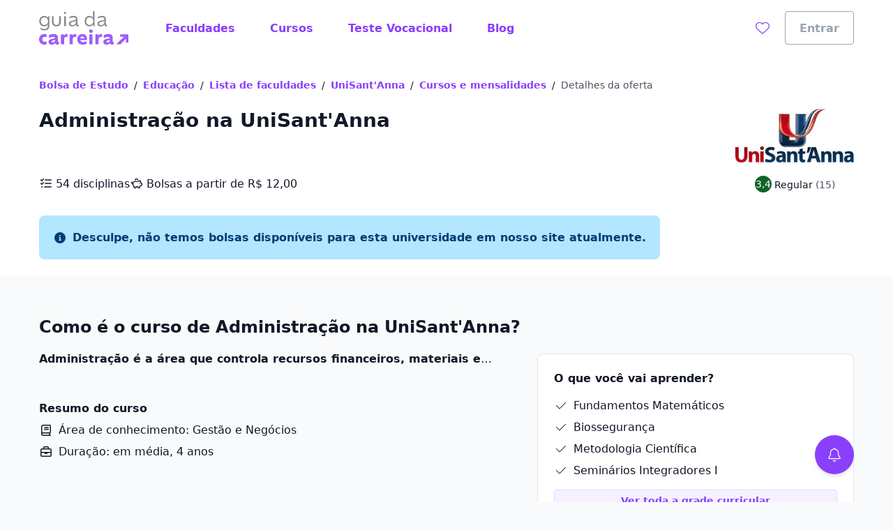

--- FILE ---
content_type: text/html;charset=utf-8
request_url: https://www.guiadacarreira.com.br/faculdades/unisantanna-centro-universitario-santanna/cursos/administracao
body_size: 49530
content:
<!DOCTYPE html><html  lang="pt-BR"><head><meta charset="utf-8"><meta name="viewport" content="width=device-width, initial-scale=1"><title>Administração na UniSant&#x27;Anna | Guia da Carreira</title><link rel="preconnect" href="https://qb-assets.querobolsa.com.br" crossorigin="anonymous"><link rel="preconnect" href="https://qm-render-guia-da-carreira-cdn.guiadacarreira.com.br/" crossorigin="anonymous"><style>.qb-layout__page{margin:0 auto;z-index:0}body[data-theme]{--layout-footer-margin:80px}body[data-theme] .qb-layout__footer{margin-top:var(--layout-footer-margin)}</style><style>.cpdp[data-v-792da7ef]{--cpdp-column-gap:32px}.cpdp__top[data-v-792da7ef]{--tw-bg-opacity:1;background-color:rgb(255 255 255/var(--tw-bg-opacity,1))}.cpdp__top--unavailable[data-v-792da7ef]{padding-bottom:1.5rem}.cpdp__header[data-v-792da7ef]{margin-top:1.5rem}.cpdp__no-offers-available[data-v-792da7ef]{margin-top:2rem}@media(min-width:992px){.cpdp__no-offers-available[data-v-792da7ef]{max-width:-moz-max-content;max-width:max-content}}.cpdp__recommendation[data-v-792da7ef]{padding-bottom:0;padding-top:0}.cpdp__page-flow[data-v-792da7ef]{display:flex;flex-direction:column;gap:3rem}@media(min-width:992px){.cpdp__page-flow[data-v-792da7ef]{gap:3.5rem}}.cpdp__page-flow--unavailable[data-v-792da7ef]{padding-top:3rem}@media(min-width:992px){.cpdp__page-flow--unavailable[data-v-792da7ef]{padding-top:3.5rem}}.cpdp__search-form-wrapper[data-v-792da7ef]{background-image:linear-gradient(100deg,#fff 60%,#f9fafb 0)}.cpdp__search-form[data-v-792da7ef]{margin-top:1rem}@media(min-width:992px){.cpdp__search-form[data-v-792da7ef]{margin-top:1.5rem}}</style><style>.lead-assistant-balloon{--tooltip-bottom:20px;z-index:0}.lead-assistant-balloon__container{animation-delay:0s;animation-duration:.3s;animation-fill-mode:both;animation-name:show-up;height:100%;position:fixed;width:100%;z-index:200;--tw-bg-opacity:1;background-color:rgb(255 255 255/var(--tw-bg-opacity,1));bottom:0}@media(min-width:768px){.lead-assistant-balloon__container{border-radius:.25rem;bottom:128px;height:auto;right:3.5rem;width:auto}}.lead-assistant-balloon__tooltip{align-items:center;bottom:var(--tooltip-bottom);display:flex;justify-content:center;position:fixed;right:88px;visibility:hidden;width:221px;z-index:3;--tw-bg-opacity:1;background-color:rgb(17 24 39/var(--tw-bg-opacity,1));height:2.5rem}@media(min-width:768px){.lead-assistant-balloon__tooltip{--tooltip-bottom:50px;--tw-bg-opacity:1;background-color:rgb(17 24 39/var(--tw-bg-opacity,1));height:2.5rem;position:fixed;right:144px;width:221px;z-index:3}}.lead-assistant-balloon__tooltip:after{border:10px solid transparent;bottom:7px;content:" ";display:block;position:absolute;right:-19px;--tw-border-opacity:1;border-left-color:rgb(17 24 39/var(--tw-border-opacity,1));height:0;width:0}.lead-assistant-balloon__tooltip-text{--tw-text-opacity:1;color:rgb(255 255 255/var(--tw-text-opacity,1))}.lead-assistant-balloon__floating-icon{bottom:1rem;--tw-shadow:0 4px 6px -1px rgba(0,0,0,.1),0 2px 4px -2px rgba(0,0,0,.1);--tw-shadow-colored:0 4px 6px -1px var(--tw-shadow-color),0 2px 4px -2px var(--tw-shadow-color);box-shadow:var(--tw-ring-offset-shadow,0 0 #0000),var(--tw-ring-shadow,0 0 #0000),var(--tw-shadow);cursor:pointer;position:fixed;right:1.5rem;transition:transform .3s ease-out;z-index:3}@media(min-width:768px){.lead-assistant-balloon__floating-icon{bottom:2.5rem;right:3.5rem}}@keyframes show-up{0%{opacity:0;transform:translate(125px,210px) scale(.1)}to{opacity:1;transform:translate(0) scale(1)}}.lead-assistant-balloon__tooltip--showing{animation-duration:.3s;animation-fill-mode:both;animation-name:tooltip-showing;animation-timing-function:ease-out;visibility:visible}.lead-assistant-balloon__tooltip--hiding{animation-duration:.3s;animation-fill-mode:both;animation-name:tooltip-hiding;animation-timing-function:ease-in;visibility:visible}.lead-assistant-balloon__modal-overlay{background-color:transparent;height:100vh;left:0;position:fixed;top:0;width:100vw;z-index:2}@keyframes tooltip-showing{0%{opacity:0;transform:translate(50%) scale(0)}to{opacity:1;transform:translate(0) scale(1)}}@keyframes tooltip-hiding{0%{opacity:1;transform:translate(0) scale(1)}to{opacity:0;transform:translate(50%) scale(0)}}</style><style>.lead-assistant-floating-icon[data-v-3dcdf6b6]{align-items:center;display:flex;justify-content:center;z-index:49;--tw-bg-opacity:1;background-color:rgb(138 63 252/var(--tw-bg-opacity,1));border-radius:9999px;height:3.5rem;width:3.5rem}.lead-assistant-floating-icon[data-v-3dcdf6b6]:focus{--tw-bg-opacity:1;background-color:rgb(79 33 150/var(--tw-bg-opacity,1))}</style><style>.ui-modal[data-v-e97ea83f]{z-index:6000}.ui-modal--no-padding[data-v-e97ea83f]{padding:0}</style><style>.cpdp-header[data-v-20e194c9]{display:grid}@media(min-width:992px){.cpdp-header[data-v-20e194c9]{grid-auto-flow:column;grid-template-columns:1fr repeat(2,auto);grid-template-rows:repeat(2,auto);padding-bottom:1px;row-gap:1rem}}.cpdp-header__title[data-v-20e194c9]{margin-bottom:1rem;margin-top:.25rem;max-width:652px}@media(min-width:992px){.cpdp-header__title[data-v-20e194c9]{margin-bottom:0;margin-top:0}}.cpdp-header__info-list[data-v-20e194c9]{display:flex;flex-flow:column wrap;gap:.25rem;list-style:none;margin-bottom:0;margin-top:.25rem;padding-left:0}@media(min-width:992px){.cpdp-header__info-list[data-v-20e194c9]{-moz-column-gap:0;column-gap:0;flex-direction:row;margin-top:0;row-gap:1.5rem}}.cpdp-header__info-text[data-v-20e194c9]{margin-left:.25rem}.cpdp-header__logo[data-v-20e194c9]{display:none}@media(min-width:992px){.cpdp-header__logo[data-v-20e194c9]{display:initial}}.cpdp-header__score[data-v-20e194c9]{margin-top:.5rem}@media(min-width:992px){.cpdp-header__score[data-v-20e194c9]{justify-content:center;margin-top:0}}.cpdp-header__non-partner[data-v-20e194c9]{display:flex;flex-direction:column;gap:.5rem;justify-content:space-around;margin-top:1rem;text-align:center;width:100%}@media(min-width:992px){.cpdp-header__non-partner[data-v-20e194c9]{grid-row:1/span 2;margin-left:3rem;margin-top:0;max-width:240px}}</style><style>.ui-rate-student,.ui-rate-student__score{align-items:center;display:flex}.ui-rate-student__score{justify-content:center;--tw-bg-opacity:1;background-color:rgb(16 100 42/var(--tw-bg-opacity,1));border-radius:50%;height:3rem;margin-right:.5rem;width:3rem}.ui-rate-student__label,.ui-rate-student__total-reviews{margin-bottom:0;margin-top:0}.ui-rate-student--small .ui-rate-student__score{height:1.5rem;margin-right:.25rem;width:1.5rem}.ui-rate-student--small .ui-rate-student__label,.ui-rate-student--small .ui-rate-student__total-reviews{display:inline}</style><style>@media(min-width:992px){.cpdp-course-section[data-v-2c0cc61f]{display:grid;grid-column-gap:var(--cpdp-column-gap);grid-template-columns:3fr 2fr;grid-template-rows:repeat(2,auto)}}.cpdp-course-section__title[data-v-2c0cc61f]{grid-column:1/span 2;margin-bottom:0;margin-top:0}.cpdp-course-section__subtitle[data-v-2c0cc61f]{margin-bottom:0;margin-top:1.5rem}.cpdp-course-section__curriculum[data-v-2c0cc61f]{display:flex;flex-direction:column;height:-moz-fit-content;height:fit-content;margin-top:1.5rem}@media(min-width:992px){.cpdp-course-section__curriculum[data-v-2c0cc61f]{margin-top:1.25rem}}.cpdp-course-section__curriculum-title[data-v-2c0cc61f]{margin-bottom:0;margin-top:0}.cpdp-course-section__list[data-v-2c0cc61f]{margin-bottom:0;margin-top:.5rem;padding:0}.cpdp-course-section__list-item[data-v-2c0cc61f]{align-items:center;display:grid;gap:.5rem;grid-template-areas:"icon text";grid-template-columns:min-content auto;margin-bottom:0;margin-top:.5rem}.cpdp-course-section__list-discipline[data-v-2c0cc61f]{overflow:hidden;text-overflow:ellipsis;white-space:nowrap}.cpdp-course-section__button[data-v-2c0cc61f]{margin-top:1rem;width:100%}@media(min-width:992px){.cpdp-course-section__button[data-v-2c0cc61f]{width:auto}}</style><style>.ui-text-collapse__text{-webkit-box-orient:vertical;display:block;display:-webkit-box;-webkit-hyphens:auto;hyphens:auto;margin-bottom:var(--space-extra-small);margin-top:0;overflow:hidden;overflow-wrap:break-word;text-overflow:ellipsis;word-break:break-word}.ui-text-collapse__link--reserved-space{height:1.5rem}@media(min-width:992px){.ui-text-collapse__link-button--desktop-hidden{display:none}}</style><style>.offer-recommendation-carousel--lite{padding-bottom:0;padding-top:0}.offer-recommendation-carousel__chunk-wrapper{display:grid;grid-gap:16px}</style><style>@media(min-width:992px){.cpdp-ies-section[data-v-994a76ad]{display:grid;grid-column-gap:var(--cpdp-column-gap);grid-template-columns:repeat(2,1fr);grid-template-rows:repeat(2,auto)}}.cpdp-ies-section__title[data-v-994a76ad]{grid-column:1/span 2;margin-bottom:0;margin-top:0}.cpdp-ies-section__score[data-v-994a76ad]{margin-top:1rem}@media(min-width:992px){.cpdp-ies-section__score[data-v-994a76ad]{margin-top:1.5rem}}.cpdp-ies-section__subtitle[data-v-994a76ad]{margin-bottom:0;margin-top:1rem}@media(min-width:992px){.cpdp-ies-section__subtitle[data-v-994a76ad]{margin-top:1.5rem}}.cpdp-ies-section__slot-subtitle[data-v-994a76ad]{margin-bottom:1rem;margin-top:1rem}@media(min-width:992px){.cpdp-ies-section__slot-subtitle[data-v-994a76ad]{margin-top:1.5rem}}.cpdp-ies-section__accordion[data-v-994a76ad],.cpdp-ies-section__list[data-v-994a76ad]{margin-top:1rem}</style><style>.student-evaluation-summary__list{display:grid;grid-template-columns:1fr;list-style:none;margin-top:1rem;padding-left:0;row-gap:.5rem}@media(min-width:992px){.student-evaluation-summary__list{-moz-column-gap:2rem;column-gap:2rem;grid-template-columns:repeat(2,1fr)}}.student-evaluation-summary__item,.student-evaluation-summary__item-bar-wrapper{align-items:center;display:flex;justify-content:space-between}.student-evaluation-summary__item-bar-wrapper{--summary-bar-size:80px;gap:.5rem;width:calc(var(--summary-bar-size) + 32px)}.student-evaluation-summary__item-bar{width:var(--summary-bar-size)}</style><style>.cpdp-info-list[data-v-5046a889]{flex-direction:column;list-style:none;margin-bottom:0;margin-top:0;padding-left:0}.cpdp-info-list[data-v-5046a889],.cpdp-info-list__item[data-v-5046a889]{display:flex;gap:.5rem}.cpdp-info-list__item-icon[data-v-5046a889]{flex-basis:20px;flex-shrink:0}</style><style>.lead-collector-section{align-items:center;-moz-column-gap:2rem;column-gap:2rem;display:grid;grid-template-areas:"title" "subtitle" "steps" "form";margin-bottom:.25rem;margin-top:.25rem;padding:1rem;width:100%}@media(min-width:992px){.lead-collector-section{grid-template-areas:"title title" "subtitle subtitle" "steps form";grid-template-columns:repeat(2,1fr);padding:2rem}}.lead-collector-section__title{grid-area:title}.lead-collector-section__subtitle{grid-area:subtitle;margin-top:.5rem}.lead-collector-section__steps{grid-area:steps;margin-top:.75rem}.lead-collector-section__steps-item{margin-top:1rem;padding-top:.25rem}.lead-collector-section__item-icon{margin-right:.5rem}.lead-collector-section__item-title{align-items:center;display:flex;gap:.25rem}.lead-collector-section__item-subtitle{margin-left:2rem;margin-top:.25rem}.lead-collector-section__form{grid-area:form;margin-top:1.5rem}</style><style>.lead-collector-form__title{margin-bottom:1rem}.lead-collector-form__info-form{-moz-column-gap:2rem;column-gap:2rem;display:grid;grid-template:"title" "name" "email" "telephone" "footer"/auto;row-gap:.5rem}@media(min-width:992px){.lead-collector-form__info-form{grid-template:"name name" "email telephone" "footer footer"/1fr 1fr}}@media(min-width:992px){.lead-collector-form__info-form--auto-fill-mode{grid-template:"name email telephone" "footer footer footer"/1fr 1fr 1fr}}.lead-collector-form__info-form-name{grid-area:name;margin-bottom:0}.lead-collector-form__info-form-email{grid-area:email;margin-bottom:0}.lead-collector-form__info-form-phone{grid-area:telephone;margin-bottom:0}.lead-collector-form__info-form-footer{align-items:center;display:grid;grid-area:footer;grid-template:"checkbox" "button"/auto;justify-content:space-between;margin-top:1rem}@media(min-width:992px){.lead-collector-form__info-form-footer{grid-template:"checkbox button"/auto auto}}.lead-collector-form__info-form-button{margin-top:.5rem}@media(min-width:992px){.lead-collector-form__info-form-button{margin-top:0}}.lead-collector-form__interest-form{-moz-column-gap:2rem;column-gap:2rem;display:grid;grid-template:"level" "course" "university" "location" "interest-footer"/auto}@media(min-width:992px){.lead-collector-form__interest-form{grid-template:"level course" "university location" "interest-footer interest-footer"/1fr 1fr}}.lead-collector-form__interest-form-course,.lead-collector-form__interest-form-level,.lead-collector-form__interest-form-location,.lead-collector-form__interest-form-university{margin-bottom:0}.lead-collector-form__interest-form-level{grid-area:level}.lead-collector-form__interest-form-course{grid-area:course}.lead-collector-form__interest-form-university{grid-area:university}.lead-collector-form__interest-form-location{grid-area:location}.lead-collector-form__interest-form-footer{display:flex;flex-direction:column;grid-area:interest-footer;margin-top:2rem}@media(min-width:992px){.lead-collector-form__interest-form-footer{flex-direction:row;justify-content:flex-end}}.lead-collector-form__back-button{order:2}@media(min-width:992px){.lead-collector-form__back-button{margin-right:.5rem;order:1}}.lead-collector-form__send-button{margin-bottom:.5rem;order:1}@media(min-width:992px){.lead-collector-form__send-button{margin-bottom:0;order:2}}@media(min-width:992px){.lead-collector-form__success{padding-bottom:3.5rem;padding-top:3.5rem}}@media(min-width:992px){.lead-collector-form__success--auto-fill-mode{padding-bottom:0;padding-top:0}}</style><style>.best-offers-university__description[data-v-f8db99cb]{margin-bottom:0;margin-top:1rem}.best-offers-university__item-wrapper[data-v-f8db99cb]{align-items:center;-moz-column-gap:1rem;column-gap:1rem;display:grid;grid-template:"name price"/auto auto;min-height:38px}.best-offers-university__item-name[data-v-f8db99cb]{grid-area:name;overflow:hidden;text-overflow:ellipsis;white-space:nowrap}.best-offers-university__item-price[data-v-f8db99cb]{grid-area:price;justify-self:end}</style><link rel="stylesheet" href="https://qm-render-guia-da-carreira-cdn.guiadacarreira.com.br/quero-marketplace-render/entry.bjHYhfq0.css" crossorigin><link rel="stylesheet" href="https://qm-render-guia-da-carreira-cdn.guiadacarreira.com.br/quero-marketplace-render/index.DnMTz2dp.css" crossorigin><link rel="stylesheet" href="https://qm-render-guia-da-carreira-cdn.guiadacarreira.com.br/quero-marketplace-render/location-autocomplete.FmheCVha.css" crossorigin><link rel="stylesheet" href="https://qm-render-guia-da-carreira-cdn.guiadacarreira.com.br/quero-marketplace-render/course-autocomplete.B1O5w38_.css" crossorigin><link rel="stylesheet" href="https://qm-render-guia-da-carreira-cdn.guiadacarreira.com.br/quero-marketplace-render/lead-collector-success.B03etl5_.css" crossorigin><link rel="stylesheet" href="https://qm-render-guia-da-carreira-cdn.guiadacarreira.com.br/quero-marketplace-render/ui-loading.CYhOm1VW.css" crossorigin><link rel="stylesheet" href="https://qm-render-guia-da-carreira-cdn.guiadacarreira.com.br/quero-marketplace-render/offer-recommendation-carousel.AGj5Z_24.css" crossorigin><link rel="stylesheet" href="https://qm-render-guia-da-carreira-cdn.guiadacarreira.com.br/quero-marketplace-render/lead-collector-form.CZy2ZCy_.css" crossorigin><link rel="stylesheet" href="https://qm-render-guia-da-carreira-cdn.guiadacarreira.com.br/quero-marketplace-render/ui-list.DGwyju22.css" crossorigin><link rel="stylesheet" href="https://qm-render-guia-da-carreira-cdn.guiadacarreira.com.br/quero-marketplace-render/ui-rate-student.DKA6Xex-.css" crossorigin><link rel="stylesheet" href="https://qm-render-guia-da-carreira-cdn.guiadacarreira.com.br/quero-marketplace-render/summary.BMmkk3Yw.css" crossorigin><link rel="stylesheet" href="https://qm-render-guia-da-carreira-cdn.guiadacarreira.com.br/quero-marketplace-render/ui-text-collapse.DlmzxM9X.css" crossorigin><link rel="modulepreload" as="script" crossorigin href="https://qm-render-guia-da-carreira-cdn.guiadacarreira.com.br/quero-marketplace-render/Di-c4jtk.js"><link rel="modulepreload" as="script" crossorigin href="https://qm-render-guia-da-carreira-cdn.guiadacarreira.com.br/quero-marketplace-render/uAVLBpNz.js"><link rel="modulepreload" as="script" crossorigin href="https://qm-render-guia-da-carreira-cdn.guiadacarreira.com.br/quero-marketplace-render/WSdmZl1T.js"><link rel="modulepreload" as="script" crossorigin href="https://qm-render-guia-da-carreira-cdn.guiadacarreira.com.br/quero-marketplace-render/aneRfQQJ.js"><link rel="modulepreload" as="script" crossorigin href="https://qm-render-guia-da-carreira-cdn.guiadacarreira.com.br/quero-marketplace-render/8I8R7izr.js"><link rel="modulepreload" as="script" crossorigin href="https://qm-render-guia-da-carreira-cdn.guiadacarreira.com.br/quero-marketplace-render/C0W83eeh.js"><link rel="modulepreload" as="script" crossorigin href="https://qm-render-guia-da-carreira-cdn.guiadacarreira.com.br/quero-marketplace-render/DAWxyRwd.js"><link rel="modulepreload" as="script" crossorigin href="https://qm-render-guia-da-carreira-cdn.guiadacarreira.com.br/quero-marketplace-render/BrYmCTev.js"><link rel="modulepreload" as="script" crossorigin href="https://qm-render-guia-da-carreira-cdn.guiadacarreira.com.br/quero-marketplace-render/W70oDzYj.js"><link rel="modulepreload" as="script" crossorigin href="https://qm-render-guia-da-carreira-cdn.guiadacarreira.com.br/quero-marketplace-render/BLcKPqMd.js"><link rel="modulepreload" as="script" crossorigin href="https://qm-render-guia-da-carreira-cdn.guiadacarreira.com.br/quero-marketplace-render/BnIB6w0a.js"><link rel="modulepreload" as="script" crossorigin href="https://qm-render-guia-da-carreira-cdn.guiadacarreira.com.br/quero-marketplace-render/BeXKygrq.js"><link rel="modulepreload" as="script" crossorigin href="https://qm-render-guia-da-carreira-cdn.guiadacarreira.com.br/quero-marketplace-render/Cgdrl0st.js"><link rel="modulepreload" as="script" crossorigin href="https://qm-render-guia-da-carreira-cdn.guiadacarreira.com.br/quero-marketplace-render/CFaeN2Za.js"><link rel="modulepreload" as="script" crossorigin href="https://qm-render-guia-da-carreira-cdn.guiadacarreira.com.br/quero-marketplace-render/CpSnfUVv.js"><link rel="modulepreload" as="script" crossorigin href="https://qm-render-guia-da-carreira-cdn.guiadacarreira.com.br/quero-marketplace-render/BbWba278.js"><link rel="modulepreload" as="script" crossorigin href="https://qm-render-guia-da-carreira-cdn.guiadacarreira.com.br/quero-marketplace-render/Bh9YTQaQ.js"><link rel="modulepreload" as="script" crossorigin href="https://qm-render-guia-da-carreira-cdn.guiadacarreira.com.br/quero-marketplace-render/Dw_FoNTY.js"><link rel="modulepreload" as="script" crossorigin href="https://qm-render-guia-da-carreira-cdn.guiadacarreira.com.br/quero-marketplace-render/BVt2OQfz.js"><link rel="modulepreload" as="script" crossorigin href="https://qm-render-guia-da-carreira-cdn.guiadacarreira.com.br/quero-marketplace-render/DlgkNWXx.js"><link rel="modulepreload" as="script" crossorigin href="https://qm-render-guia-da-carreira-cdn.guiadacarreira.com.br/quero-marketplace-render/DDcJ_bcM.js"><link rel="modulepreload" as="script" crossorigin href="https://qm-render-guia-da-carreira-cdn.guiadacarreira.com.br/quero-marketplace-render/DZc7RHro.js"><link rel="modulepreload" as="script" crossorigin href="https://qm-render-guia-da-carreira-cdn.guiadacarreira.com.br/quero-marketplace-render/C8zk6bu0.js"><link rel="modulepreload" as="script" crossorigin href="https://qm-render-guia-da-carreira-cdn.guiadacarreira.com.br/quero-marketplace-render/BwNe53Gf.js"><link rel="modulepreload" as="script" crossorigin href="https://qm-render-guia-da-carreira-cdn.guiadacarreira.com.br/quero-marketplace-render/CfvkSQQ0.js"><link rel="modulepreload" as="script" crossorigin href="https://qm-render-guia-da-carreira-cdn.guiadacarreira.com.br/quero-marketplace-render/CJi95rgH.js"><link rel="modulepreload" as="script" crossorigin href="https://qm-render-guia-da-carreira-cdn.guiadacarreira.com.br/quero-marketplace-render/ByvHdUhL.js"><link rel="modulepreload" as="script" crossorigin href="https://qm-render-guia-da-carreira-cdn.guiadacarreira.com.br/quero-marketplace-render/Cj99RmFE.js"><link rel="modulepreload" as="script" crossorigin href="https://qm-render-guia-da-carreira-cdn.guiadacarreira.com.br/quero-marketplace-render/hjKxSLsb.js"><link rel="modulepreload" as="script" crossorigin href="https://qm-render-guia-da-carreira-cdn.guiadacarreira.com.br/quero-marketplace-render/B9A8t2Ig.js"><link rel="modulepreload" as="script" crossorigin href="https://qm-render-guia-da-carreira-cdn.guiadacarreira.com.br/quero-marketplace-render/C5p8HjRE.js"><link rel="modulepreload" as="script" crossorigin href="https://qm-render-guia-da-carreira-cdn.guiadacarreira.com.br/quero-marketplace-render/k1BBP-0l.js"><link rel="modulepreload" as="script" crossorigin href="https://qm-render-guia-da-carreira-cdn.guiadacarreira.com.br/quero-marketplace-render/AgyNlziy.js"><link rel="modulepreload" as="script" crossorigin href="https://qm-render-guia-da-carreira-cdn.guiadacarreira.com.br/quero-marketplace-render/BGA3e5aa.js"><link rel="modulepreload" as="script" crossorigin href="https://qm-render-guia-da-carreira-cdn.guiadacarreira.com.br/quero-marketplace-render/ZoDFPeEJ.js"><link rel="modulepreload" as="script" crossorigin href="https://qm-render-guia-da-carreira-cdn.guiadacarreira.com.br/quero-marketplace-render/C1FQu_KA.js"><link rel="modulepreload" as="script" crossorigin href="https://qm-render-guia-da-carreira-cdn.guiadacarreira.com.br/quero-marketplace-render/DNG-3R74.js"><link rel="modulepreload" as="script" crossorigin href="https://qm-render-guia-da-carreira-cdn.guiadacarreira.com.br/quero-marketplace-render/DYWWi4Dp.js"><link rel="modulepreload" as="script" crossorigin href="https://qm-render-guia-da-carreira-cdn.guiadacarreira.com.br/quero-marketplace-render/DfDB_X9Y.js"><link rel="modulepreload" as="script" crossorigin href="https://qm-render-guia-da-carreira-cdn.guiadacarreira.com.br/quero-marketplace-render/SDd0HlZm.js"><link rel="modulepreload" as="script" crossorigin href="https://qm-render-guia-da-carreira-cdn.guiadacarreira.com.br/quero-marketplace-render/XxplPTWk.js"><link rel="modulepreload" as="script" crossorigin href="https://qm-render-guia-da-carreira-cdn.guiadacarreira.com.br/quero-marketplace-render/BVzqtVmU.js"><link rel="modulepreload" as="script" crossorigin href="https://qm-render-guia-da-carreira-cdn.guiadacarreira.com.br/quero-marketplace-render/BuCZEgJE.js"><link rel="modulepreload" as="script" crossorigin href="https://qm-render-guia-da-carreira-cdn.guiadacarreira.com.br/quero-marketplace-render/CtCmNUpP.js"><link rel="modulepreload" as="script" crossorigin href="https://qm-render-guia-da-carreira-cdn.guiadacarreira.com.br/quero-marketplace-render/CpzyOQNw.js"><link rel="modulepreload" as="script" crossorigin href="https://qm-render-guia-da-carreira-cdn.guiadacarreira.com.br/quero-marketplace-render/CIyEaOfN.js"><link rel="modulepreload" as="script" crossorigin href="https://qm-render-guia-da-carreira-cdn.guiadacarreira.com.br/quero-marketplace-render/C5-H4NnG.js"><link rel="modulepreload" as="script" crossorigin href="https://qm-render-guia-da-carreira-cdn.guiadacarreira.com.br/quero-marketplace-render/DoPzSRJ2.js"><link rel="modulepreload" as="script" crossorigin href="https://qm-render-guia-da-carreira-cdn.guiadacarreira.com.br/quero-marketplace-render/Biu69pt_.js"><link rel="modulepreload" as="script" crossorigin href="https://qm-render-guia-da-carreira-cdn.guiadacarreira.com.br/quero-marketplace-render/Dnca8G-j.js"><link rel="modulepreload" as="script" crossorigin href="https://qm-render-guia-da-carreira-cdn.guiadacarreira.com.br/quero-marketplace-render/Bn0SsStY.js"><link rel="modulepreload" as="script" crossorigin href="https://qm-render-guia-da-carreira-cdn.guiadacarreira.com.br/quero-marketplace-render/DWR9qamt.js"><link rel="modulepreload" as="script" crossorigin href="https://qm-render-guia-da-carreira-cdn.guiadacarreira.com.br/quero-marketplace-render/B9HneV1D.js"><link rel="modulepreload" as="script" crossorigin href="https://qm-render-guia-da-carreira-cdn.guiadacarreira.com.br/quero-marketplace-render/CifHz1iN.js"><link rel="modulepreload" as="script" crossorigin href="https://qm-render-guia-da-carreira-cdn.guiadacarreira.com.br/quero-marketplace-render/BDcRJ8cW.js"><link rel="modulepreload" as="script" crossorigin href="https://qm-render-guia-da-carreira-cdn.guiadacarreira.com.br/quero-marketplace-render/DQcwRn_x.js"><link rel="modulepreload" as="script" crossorigin href="https://qm-render-guia-da-carreira-cdn.guiadacarreira.com.br/quero-marketplace-render/Cm8UcsR3.js"><link rel="modulepreload" as="script" crossorigin href="https://qm-render-guia-da-carreira-cdn.guiadacarreira.com.br/quero-marketplace-render/1NXg3gEO.js"><link rel="modulepreload" as="script" crossorigin href="https://qm-render-guia-da-carreira-cdn.guiadacarreira.com.br/quero-marketplace-render/CBRcP9LP.js"><link rel="modulepreload" as="script" crossorigin href="https://qm-render-guia-da-carreira-cdn.guiadacarreira.com.br/quero-marketplace-render/67DvoQH2.js"><link rel="modulepreload" as="script" crossorigin href="https://qm-render-guia-da-carreira-cdn.guiadacarreira.com.br/quero-marketplace-render/C5WT_e4G.js"><link rel="modulepreload" as="script" crossorigin href="https://qm-render-guia-da-carreira-cdn.guiadacarreira.com.br/quero-marketplace-render/c4JZYdJQ.js"><link rel="modulepreload" as="script" crossorigin href="https://qm-render-guia-da-carreira-cdn.guiadacarreira.com.br/quero-marketplace-render/By5ppcIX.js"><link rel="modulepreload" as="script" crossorigin href="https://qm-render-guia-da-carreira-cdn.guiadacarreira.com.br/quero-marketplace-render/2UBpeHbk.js"><link rel="modulepreload" as="script" crossorigin href="https://qm-render-guia-da-carreira-cdn.guiadacarreira.com.br/quero-marketplace-render/Co-2eeue.js"><link rel="modulepreload" as="script" crossorigin href="https://qm-render-guia-da-carreira-cdn.guiadacarreira.com.br/quero-marketplace-render/CqW1LMm1.js"><link rel="modulepreload" as="script" crossorigin href="https://qm-render-guia-da-carreira-cdn.guiadacarreira.com.br/quero-marketplace-render/DrZe7Png.js"><link rel="modulepreload" as="script" crossorigin href="https://qm-render-guia-da-carreira-cdn.guiadacarreira.com.br/quero-marketplace-render/Dhw4Uksy.js"><link rel="modulepreload" as="script" crossorigin href="https://qm-render-guia-da-carreira-cdn.guiadacarreira.com.br/quero-marketplace-render/SCllaAG2.js"><link rel="modulepreload" as="script" crossorigin href="https://qm-render-guia-da-carreira-cdn.guiadacarreira.com.br/quero-marketplace-render/C8qqRq6V.js"><link rel="modulepreload" as="script" crossorigin href="https://qm-render-guia-da-carreira-cdn.guiadacarreira.com.br/quero-marketplace-render/BltdHpTl.js"><link rel="modulepreload" as="script" crossorigin href="https://qm-render-guia-da-carreira-cdn.guiadacarreira.com.br/quero-marketplace-render/Ctb_CTKc.js"><link rel="modulepreload" as="script" crossorigin href="https://qm-render-guia-da-carreira-cdn.guiadacarreira.com.br/quero-marketplace-render/D-EvJCrD.js"><link rel="modulepreload" as="script" crossorigin href="https://qm-render-guia-da-carreira-cdn.guiadacarreira.com.br/quero-marketplace-render/CbwscleR.js"><link rel="modulepreload" as="script" crossorigin href="https://qm-render-guia-da-carreira-cdn.guiadacarreira.com.br/quero-marketplace-render/BxV6TGfd.js"><link rel="modulepreload" as="script" crossorigin href="https://qm-render-guia-da-carreira-cdn.guiadacarreira.com.br/quero-marketplace-render/DGVftK3k.js"><link rel="modulepreload" as="script" crossorigin href="https://qm-render-guia-da-carreira-cdn.guiadacarreira.com.br/quero-marketplace-render/CcVddiDB.js"><link rel="modulepreload" as="script" crossorigin href="https://qm-render-guia-da-carreira-cdn.guiadacarreira.com.br/quero-marketplace-render/Ct53Q9ZL.js"><link rel="modulepreload" as="script" crossorigin href="https://qm-render-guia-da-carreira-cdn.guiadacarreira.com.br/quero-marketplace-render/DvT85j8T.js"><link rel="modulepreload" as="script" crossorigin href="https://qm-render-guia-da-carreira-cdn.guiadacarreira.com.br/quero-marketplace-render/U56LEBfp.js"><link rel="modulepreload" as="script" crossorigin href="https://qm-render-guia-da-carreira-cdn.guiadacarreira.com.br/quero-marketplace-render/CEeKpvJR.js"><link rel="modulepreload" as="script" crossorigin href="https://qm-render-guia-da-carreira-cdn.guiadacarreira.com.br/quero-marketplace-render/Dct_nFge.js"><link rel="modulepreload" as="script" crossorigin href="https://qm-render-guia-da-carreira-cdn.guiadacarreira.com.br/quero-marketplace-render/SBRz1eNV.js"><link rel="modulepreload" as="script" crossorigin href="https://qm-render-guia-da-carreira-cdn.guiadacarreira.com.br/quero-marketplace-render/NhXyQaC2.js"><link rel="modulepreload" as="script" crossorigin href="https://qm-render-guia-da-carreira-cdn.guiadacarreira.com.br/quero-marketplace-render/BMFmyQ2F.js"><link rel="modulepreload" as="script" crossorigin href="https://qm-render-guia-da-carreira-cdn.guiadacarreira.com.br/quero-marketplace-render/CYil1aL9.js"><link rel="modulepreload" as="script" crossorigin href="https://qm-render-guia-da-carreira-cdn.guiadacarreira.com.br/quero-marketplace-render/Cp7KiTZl.js"><link rel="modulepreload" as="script" crossorigin href="https://qm-render-guia-da-carreira-cdn.guiadacarreira.com.br/quero-marketplace-render/D_dPlg08.js"><link rel="modulepreload" as="script" crossorigin href="https://qm-render-guia-da-carreira-cdn.guiadacarreira.com.br/quero-marketplace-render/CHcghk9p.js"><link rel="modulepreload" as="script" crossorigin href="https://qm-render-guia-da-carreira-cdn.guiadacarreira.com.br/quero-marketplace-render/Pkosnju2.js"><link rel="modulepreload" as="script" crossorigin href="https://qm-render-guia-da-carreira-cdn.guiadacarreira.com.br/quero-marketplace-render/1ICA7rEq.js"><link rel="modulepreload" as="script" crossorigin href="https://qm-render-guia-da-carreira-cdn.guiadacarreira.com.br/quero-marketplace-render/BROSdqJm.js"><link rel="modulepreload" as="script" crossorigin href="https://qm-render-guia-da-carreira-cdn.guiadacarreira.com.br/quero-marketplace-render/BRwxsGHx.js"><link rel="modulepreload" as="script" crossorigin href="https://qm-render-guia-da-carreira-cdn.guiadacarreira.com.br/quero-marketplace-render/Jl6EiF-R.js"><link rel="modulepreload" as="script" crossorigin href="https://qm-render-guia-da-carreira-cdn.guiadacarreira.com.br/quero-marketplace-render/B80EPI9s.js"><link rel="modulepreload" as="script" crossorigin href="https://qm-render-guia-da-carreira-cdn.guiadacarreira.com.br/quero-marketplace-render/Cr6IpM5k.js"><link rel="modulepreload" as="script" crossorigin href="https://qm-render-guia-da-carreira-cdn.guiadacarreira.com.br/quero-marketplace-render/BdM3iFUu.js"><link rel="modulepreload" as="script" crossorigin href="https://qm-render-guia-da-carreira-cdn.guiadacarreira.com.br/quero-marketplace-render/COYNzKu8.js"><link rel="modulepreload" as="script" crossorigin href="https://qm-render-guia-da-carreira-cdn.guiadacarreira.com.br/quero-marketplace-render/CkUxYX2d.js"><link rel="modulepreload" as="script" crossorigin href="https://qm-render-guia-da-carreira-cdn.guiadacarreira.com.br/quero-marketplace-render/B2hxtkiH.js"><link rel="modulepreload" as="script" crossorigin href="https://qm-render-guia-da-carreira-cdn.guiadacarreira.com.br/quero-marketplace-render/aq5x5FCk.js"><link rel="modulepreload" as="script" crossorigin href="https://qm-render-guia-da-carreira-cdn.guiadacarreira.com.br/quero-marketplace-render/p5Lj-KGh.js"><link rel="modulepreload" as="script" crossorigin href="https://qm-render-guia-da-carreira-cdn.guiadacarreira.com.br/quero-marketplace-render/CHquAhjG.js"><link rel="preload" as="fetch" fetchpriority="low" crossorigin="anonymous" href="https://qm-render-guia-da-carreira-cdn.guiadacarreira.com.br/quero-marketplace-render/builds/meta/80ddd756-f509-499f-9019-55dd4419b964.json"><link rel="prefetch" as="image" type="image/jpeg" href="https://qm-render-guia-da-carreira-cdn.guiadacarreira.com.br/quero-marketplace-render/default_w.Dp_y_tCZ.jpg"><meta name="designer" content="Quero Educação"><meta name="apple-mobile-web-app-title" content="Guia da Carreira"><meta name="application-name" content="Guia da Carreira"><meta name="msapplication-TileColor" content="#9d5efb"><meta name="msapplication-TileImage" content="/mstile-144x144.png?v=1.0.4"><meta name="theme-color" content="#ffffff"><meta name="format-detection" content="telephone=no"><link hid="webmanifest" rel="manifest" href="/manifest.quero-pwa.json?v=1.0.4"><link rel="apple-touch-icon" sizes="180x180" href="/apple-touch-icon.png?v=1.0.4"><link rel="icon" type="image/png" sizes="32x32" href="/favicon-32x32.png?v=1.0.4"><link rel="icon" type="image/png" sizes="16x16" href="/favicon-16x16.png?v=1.0.4"><link rel="shortcut icon" href="/favicon.ico?v=1.0.4"><link rel="mask-icon" href="/safari-pinned-tab.svg?v=1.0.4" color="#9d5efb"><script>(function(){var o=document,e=window,a=navigator,p=!Array.prototype.find||!e.Promise||!e.Set||!e.Map||!o.querySelector||!e.IntersectionObserver||!e.IntersectionObserverEntry||!e.Object.fromEntries||!("isIntersecting"in e.IntersectionObserverEntry.prototype);function u(){return p||typeof o.body.style.grid!="string"}function v(){try{var r=["adsbot","baiduspider","bingbot","duckduckbot","exabot","facebot","googlebot","ia_archiver","mediapartners","slurp","sogou","yandexbot"],t=new RegExp(r.join("|"),"i");return t.test(a.userAgent)}catch{return!1}}function f(){return/android/i.test(a.platform)}function g(){return/ip(hone|ad|od)/i.test(a.platform)}function l(r){e.Rollbar&&e.Rollbar.error?e.Rollbar.error(r):console.error(r)}function m(r){o.readyState!=="loading"?r():o.addEventListener?o.addEventListener("DOMContentLoaded",r):o.attachEvent("onreadystatechange",function(){o.readyState==="complete"&&r()})}function b(){try{var r=e.localStorage;r&&r.setItem("oldBrowserAlert","dismissed")}catch{}}function w(){try{var r=e.localStorage;return r&&r.getItem("oldBrowserAlert")==="dismissed"}catch{}return!1}function y(){var r=a.userAgent,t,s=r.match(/(opera|chrome|safari|firefox|msie|trident|samsungbrowser)\/?\s*(\.?\d+(\.\d+)*)/i);return s&&(t=r.match(/version\/([\.\d]+)/i))!==null&&(s[2]=t[1]),s=s?[s[1],s[2]]:[a.appName,a.appVersion],{browser:s[0],version:parseFloat(s[1])}}function h(){try{var r="",t="";g()?(r="https://itunes.apple.com/br/app/google-chrome/id535886823?mt=8",t="https://itunes.apple.com/br/app/firefox-web-browser/id989804926?mt=8"):f()?(r="https://play.google.com/store/apps/details?id=com.android.chrome&hl=pt-br",t="https://play.google.com/store/apps/details?id=org.mozilla.firefox&hl=pt-br"):(r="https://www.google.com.br/chrome/",t="https://www.mozilla.org/pt-BR/firefox/new/"),r='<a class="js-old-browser-link" style="color:#000;" rel="nofollow" href="'+r+'" target="_blank" data-browser="chrome"><strong>Chrome</strong></a>',t='<a class="js-old-browser-link" style="color:#000;" rel="nofollow" href="'+t+'" target="_blank" data-browser="firefox"><strong>Firefox</strong></a>';var s="A vers\xE3o do seu navegador \xE9 <strong>muito antiga</strong>. Recomendamos que voc\xEA atualize para o "+r+" ou "+t+'. <div class="js-dismiss-alert" style="cursor:pointer;text-decoration:underline">N\xE3o mostrar mais esse aviso</div>',d=o.createElement("div"),E='<div class="js-old-browser-alert" role="warning" style="background:#e5dc32;bottom:0;padding:16px;left:0;position:fixed;z-index:9999;width:100%;text-align:center;">'+s+"</div>";d.innerHTML=E,o.body.appendChild(d.firstChild);var B=o.querySelector(".js-dismiss-alert");B.addEventListener("click",function(){var n=o.querySelector(".js-old-browser-alert");n.parentNode.removeChild(n),b()});for(var c=o.querySelectorAll(".js-old-browser-link"),i=0;i<c.length;i++){var A=c[i];A.addEventListener("click",function(){try{var n=y();e.dataLayer=e.dataLayer||[],e.dataLayer.push({logEventData:JSON.stringify({name:"Clicked Old Browser Update Link",properties:{browser:this.dataset&&this.dataset.browser,platform:a.platform,userBrowser:n.browser,version:n.version}}),event:"Log Event"})}catch(O){l(O)}})}}catch(n){l(n)}}!v()&&!w()&&m(function(){if(!!u()){e.isOldBrowser=!0;try{h()}catch{}}})})();
</script><script>(function(){const o=window.location.href,e=new URL(o),t=e.searchParams.get("utm_source");if(t!=="exiber"||getCookie("utm_resources"))return;const s=e.searchParams.get("utm_medium"),c=e.searchParams.get("utm_campaign"),r=e.searchParams.get("utm_content"),i={utm_source:t,utm_medium:s,utm_campaign:c,utm_content:r};setCookie("utm_resources",JSON.stringify(i))})();function setCookie(o,e){const t=new Date;t.setDate(t.getDate()+1);const n=window.location.host;document.cookie=o+"="+e+";expires="+t.toUTCString()+";path=/;domain="+n}function getCookie(o){const e=document.cookie.split(";");for(let t=0;t<e.length;t++){let n=e[t].trim();if(n.indexOf(o+"=")===0)return decodeURIComponent(n.substring(o.length+1))}return null}
</script><script>(function(){var u=window.location.href,a=new URL(u),r=a.searchParams.get("gclid"),n=a.searchParams.get("partner_custom_data"),c=a.searchParams.get("partner_id"),t=a.searchParams.get("utm_campaign"),i=a.searchParams.get("utm_content"),e=a.searchParams.get("utm_medium"),m=a.searchParams.get("utm_source"),s=a.searchParams.get("utm_term");window.dataLayer=window.dataLayer||[],window.trackingInfo={gclid:r,ref:a.searchParams.get("ref"),utm_campaign:t,utm_medium:e,utm_source:m},setTimeout(function(){window.trackingInfo={}},3e4),window.dataLayer.push({gclid:r,partnerCustomData:n,partnerId:c,utmCampaign:t,utmContent:i,utmMedium:e,utmSource:m,utmTerm:s})})();
</script><meta hid="description" name="description" content="Administração na UniSant'Anna. Tudo sobre o curso, faculdade, valor da mensalidade e campus. Encontre bolsas de estudo para milhares de cursos."><meta hid="robots" name="robots" content="index, follow"><meta name="abstract" content="Guia da Carreira - Bolsas de Estudo de até 0% na Faculdade"><meta name="author" content="Guia da Carreira"><meta name="copyright" content="Guia da Carreira"><meta property="og:type" content="website"><meta property="og:url" content="https://www.guiadacarreira.com.br/faculdades/unisantanna-centro-universitario-santanna/cursos/administracao"><meta property="og:title" content="Administração na UniSant'Anna | Guia da Carreira"><meta property="og:image" content="https://kong.quero.com/og-guiadacarreira.png"><meta property="og:description" content="Administração na UniSant'Anna. Tudo sobre o curso, faculdade, valor da mensalidade e campus. Encontre bolsas de estudo para milhares de cursos."><meta property="og:locale" content="pt_br"><link rel="canonical" href="https://www.guiadacarreira.com.br/faculdades/unisantanna-centro-universitario-santanna/cursos/administracao"><script id="schema-org-product" type="application/ld+json">{"@context":"http://schema.org","@type":"Product","aggregateRating":{"@type":"AggregateRating","ratingValue":"3.4","reviewCount":15},"name":"Administração na UniSant'Anna | Guia da Carreira","offers":{"@type":"Offer","priceCurrency":"BRL","price":"12.0","image":"https://assets.querobolsa.com.br/logos/share/original/37/share_logo_1575667389.png","seller":{"@type":"Organization","name":"Guia da Carreira"},"url":"https://www.guiadacarreira.com.br/faculdades/unisantanna-centro-universitario-santanna/cursos/administracao"},"image":"https://assets.querobolsa.com.br/logos/share/original/37/share_logo_1575667389.png","brand":{"@context":"http://schema.org","@type":"CollegeOrUniversity","aggregateRating":{"@type":"AggregateRating","ratingValue":"3.4","reviewCount":256},"image":"https://qb-assets.querobolsa.com.br/cover/wide_background/37/cover_1522154463.jpg","logo":"https://qb-assets.querobolsa.com.br/logos/colorido/large/37/logo_1489432865.png","name":"UniSant'Anna"}}</script><script id="schema-org-university" type="application/ld+json">{"@context":"http://schema.org","@type":"CollegeOrUniversity","aggregateRating":{"@type":"AggregateRating","ratingValue":"3.4","reviewCount":256},"image":"https://qb-assets.querobolsa.com.br/cover/wide_background/37/cover_1522154463.jpg","logo":"https://qb-assets.querobolsa.com.br/logos/colorido/large/37/logo_1489432865.png","name":"UniSant'Anna"}</script><script id="schema-org-course" type="application/ld+json">{"@context":"http://schema.org","@type":"Course","name":"Administração na UniSant'Anna","provider":{"@context":"http://schema.org","@type":"CollegeOrUniversity","aggregateRating":{"@type":"AggregateRating","ratingValue":"3.4","reviewCount":256},"image":"https://qb-assets.querobolsa.com.br/cover/wide_background/37/cover_1522154463.jpg","logo":"https://qb-assets.querobolsa.com.br/logos/colorido/large/37/logo_1489432865.png","name":"UniSant'Anna"}}</script><script id="schema-org-breadcrumb" type="application/ld+json">{"@context":"http://schema.org","@type":"BreadcrumbList","itemListElement":[{"@type":"ListItem","position":1,"item":{"@type":"Thing","@id":"/","name":"BOLSA DE ESTUDO"}},{"@type":"ListItem","position":2,"item":{"@type":"Thing","@id":"/educacao","name":"EDUCAÇÃO"}},{"@type":"ListItem","position":3,"item":{"@type":"Thing","@id":"/faculdades","name":"LISTA DE FACULDADES"}},{"@type":"ListItem","position":4,"item":{"@type":"Thing","@id":"/faculdades/unisantanna-centro-universitario-santanna","name":"UNISANT'ANNA"}},{"@type":"ListItem","position":5,"item":{"@type":"Thing","@id":"/faculdades/unisantanna-centro-universitario-santanna/cursos","name":"CURSOS E MENSALIDADES"}},{"@type":"ListItem","position":6,"item":{"@type":"Thing","@id":"/faculdades/unisantanna-centro-universitario-santanna/cursos/administracao","name":"DETALHES DA OFERTA"}}]}</script><script type="module" src="https://qm-render-guia-da-carreira-cdn.guiadacarreira.com.br/quero-marketplace-render/Di-c4jtk.js" crossorigin></script></head><body  data-theme="guia-da-carreira"><div id="__nuxt"><div><div class="qb-layout" style=""><!----><header class="y-header" data-v-28d19fd3><div class="y-container y-header__wrapper" data-v-28d19fd3><!--[--><div class="y-header__slot y-header__slot--brand" data-v-28d19fd3><a href="/" data-v-28d19fd3><figure data-component="z-logo" class="h-8 m-0 max-w-24 lg:h-12 lg:max-w-44 block" data-v-28d19fd3><img class="h-full w-full object-contain" src="https://kong.quero.com/logotype-guiadacarreira.svg" alt="Logo Guia da Carreira"></figure></a></div><div class="y-header__slot y-header__slot--content" data-v-28d19fd3><!--[--><nav class="y-header-nav" data-v-d6fff8ef><ul class="y-header-nav__list" data-v-d6fff8ef><!--[--><li class="y-header-nav__menu-item" data-v-d6fff8ef><div data-v-d6fff8ef><a data-component="z-button" class="items-center justify-center border border-transparent border-solid rounded-base font-base font-semibold no-underline text-center select-none transition cursor-pointer inline-flex py-3 text-md max-h-12 min-h-12 min-w-12 text-secondary-500 hover:bg-secondary-50 px-5 y-header-nav__menu-link y-header-nav__menu-link y-header-nav__menu-link" href="/faculdades" data-v-d6fff8ef><!----><!----><span class=""><!--[-->Faculdades<!--]--></span></a><div class="y-header-nav__wrapper" style="display:none;" data-v-d6fff8ef><div class="y-header-nav__content" data-v-d6fff8ef><hr data-component="z-divider" class="border-0 bg-neutral-100 text-neutral-100 h-auto w-auto min-w-0.5 min-h-0.5 self-stretch m-0 shadow-[inset_0_0_0_theme(spacing[0.5])]" data-v-d6fff8ef><div class="y-container y-header-nav__container" data-v-d6fff8ef><!--[--><div class="y-header-nav__sub-menu-content" data-v-d6fff8ef><div data-v-d6fff8ef><strong data-component="z-title" class="block font-highlight font-semibold text-lg lg:text-xl y-header-nav__sub-menu-title y-header-nav__sub-menu-title" data-v-d6fff8ef><!--[-->Faculdades<!--]--></strong><a data-component="z-link" class="bg-none border-none cursor-pointer font-base font-semibold p-0 transition-colors hover:underline hover:decoration-solid text-secondary-500 hover:text-secondary-700 focus:text-secondary-700 active:text-secondary-700 text-base" href="/faculdades" data-v-d6fff8ef><!--[-->Ver tudo<!--]--></a><div class="y-header-nav__sub-menu-groups" data-v-d6fff8ef><!--[--><div data-v-d6fff8ef><!----><ul class="y-header-nav__sub-menu-group-list" style="" id="y-header-nav__sub-menu-group-list-faculdades" data-v-d6fff8ef><!--[--><li class="y-header-nav__sub-menu-group-list-item" data-v-d6fff8ef><a data-component="z-link" class="bg-none border-none cursor-pointer font-base font-semibold p-0 transition-colors hover:underline hover:decoration-solid text-secondary-500 hover:text-secondary-700 focus:text-secondary-700 active:text-secondary-700 text-base y-header-nav__sub-menu-group-list-link y-header-nav__sub-menu-group-list-link" href="/faculdades" target data-v-d6fff8ef><!--[-->Lista de Faculdades<!--]--></a></li><li class="y-header-nav__sub-menu-group-list-item" data-v-d6fff8ef><a data-component="z-link" class="bg-none border-none cursor-pointer font-base font-semibold p-0 transition-colors hover:underline hover:decoration-solid text-secondary-500 hover:text-secondary-700 focus:text-secondary-700 active:text-secondary-700 text-base y-header-nav__sub-menu-group-list-link y-header-nav__sub-menu-group-list-link" href="/blog/categoria/educacao" target data-v-d6fff8ef><!--[-->Artigos<!--]--></a></li><!--]--></ul></div><!--]--></div></div><!----></div><!--]--></div></div></div></div></li><li class="y-header-nav__menu-item" data-v-d6fff8ef><div data-v-d6fff8ef><a data-component="z-button" class="items-center justify-center border border-transparent border-solid rounded-base font-base font-semibold no-underline text-center select-none transition cursor-pointer inline-flex py-3 text-md max-h-12 min-h-12 min-w-12 text-secondary-500 hover:bg-secondary-50 px-5 y-header-nav__menu-link y-header-nav__menu-link y-header-nav__menu-link" href="/cursos-e-faculdades" data-v-d6fff8ef><!----><!----><span class=""><!--[-->Cursos<!--]--></span></a><div class="y-header-nav__wrapper" style="display:none;" data-v-d6fff8ef><div class="y-header-nav__content" data-v-d6fff8ef><hr data-component="z-divider" class="border-0 bg-neutral-100 text-neutral-100 h-auto w-auto min-w-0.5 min-h-0.5 self-stretch m-0 shadow-[inset_0_0_0_theme(spacing[0.5])]" data-v-d6fff8ef><div class="y-container y-header-nav__container" data-v-d6fff8ef><!--[--><div class="y-header-nav__sub-menu-content" data-v-d6fff8ef><div data-v-d6fff8ef><strong data-component="z-title" class="block font-highlight font-semibold text-lg lg:text-xl y-header-nav__sub-menu-title y-header-nav__sub-menu-title" data-v-d6fff8ef><!--[-->Cursos<!--]--></strong><a data-component="z-link" class="bg-none border-none cursor-pointer font-base font-semibold p-0 transition-colors hover:underline hover:decoration-solid text-secondary-500 hover:text-secondary-700 focus:text-secondary-700 active:text-secondary-700 text-base" href="/cursos-e-faculdades" data-v-d6fff8ef><!--[-->Ver tudo<!--]--></a><div class="y-header-nav__sub-menu-groups" data-v-d6fff8ef><!--[--><div data-v-d6fff8ef><!----><ul class="y-header-nav__sub-menu-group-list" style="" id="y-header-nav__sub-menu-group-list-cursos" data-v-d6fff8ef><!--[--><li class="y-header-nav__sub-menu-group-list-item" data-v-d6fff8ef><a data-component="z-link" class="bg-none border-none cursor-pointer font-base font-semibold p-0 transition-colors hover:underline hover:decoration-solid text-secondary-500 hover:text-secondary-700 focus:text-secondary-700 active:text-secondary-700 text-base y-header-nav__sub-menu-group-list-link y-header-nav__sub-menu-group-list-link" href="/cursos-e-faculdades" target data-v-d6fff8ef><!--[-->Lista de Cursos<!--]--></a></li><li class="y-header-nav__sub-menu-group-list-item" data-v-d6fff8ef><a data-component="z-link" class="bg-none border-none cursor-pointer font-base font-semibold p-0 transition-colors hover:underline hover:decoration-solid text-secondary-500 hover:text-secondary-700 focus:text-secondary-700 active:text-secondary-700 text-base y-header-nav__sub-menu-group-list-link y-header-nav__sub-menu-group-list-link" href="/busca-cursos/resultados" target data-v-d6fff8ef><!--[-->Buscar cursos<!--]--></a></li><li class="y-header-nav__sub-menu-group-list-item" data-v-d6fff8ef><a data-component="z-link" class="bg-none border-none cursor-pointer font-base font-semibold p-0 transition-colors hover:underline hover:decoration-solid text-secondary-500 hover:text-secondary-700 focus:text-secondary-700 active:text-secondary-700 text-base y-header-nav__sub-menu-group-list-link y-header-nav__sub-menu-group-list-link" href="/blog/categoria/cursos" target data-v-d6fff8ef><!--[-->Artigos<!--]--></a></li><!--]--></ul></div><!--]--></div></div><!----></div><!--]--></div></div></div></div></li><li class="y-header-nav__menu-item" data-v-d6fff8ef><div data-v-d6fff8ef><a data-component="z-button" class="items-center justify-center border border-transparent border-solid rounded-base font-base font-semibold no-underline text-center select-none transition cursor-pointer inline-flex py-3 text-md max-h-12 min-h-12 min-w-12 text-secondary-500 hover:bg-secondary-50 px-5 y-header-nav__menu-link y-header-nav__menu-link y-header-nav__menu-link" href="/teste-vocacional" data-v-d6fff8ef><!----><!----><span class=""><!--[-->Teste Vocacional<!--]--></span></a><!----></div></li><li class="y-header-nav__menu-item" data-v-d6fff8ef><div data-v-d6fff8ef><a data-component="z-button" class="items-center justify-center border border-transparent border-solid rounded-base font-base font-semibold no-underline text-center select-none transition cursor-pointer inline-flex py-3 text-md max-h-12 min-h-12 min-w-12 text-secondary-500 hover:bg-secondary-50 px-5 y-header-nav__menu-link y-header-nav__menu-link y-header-nav__menu-link" href="/blog" data-v-d6fff8ef><!----><!----><span class=""><!--[-->Blog<!--]--></span></a><div class="y-header-nav__wrapper" style="display:none;" data-v-d6fff8ef><div class="y-header-nav__content" data-v-d6fff8ef><hr data-component="z-divider" class="border-0 bg-neutral-100 text-neutral-100 h-auto w-auto min-w-0.5 min-h-0.5 self-stretch m-0 shadow-[inset_0_0_0_theme(spacing[0.5])]" data-v-d6fff8ef><div class="y-container y-header-nav__container" data-v-d6fff8ef><!--[--><div class="y-header-nav__sub-menu-content" data-v-d6fff8ef><div data-v-d6fff8ef><strong data-component="z-title" class="block font-highlight font-semibold text-lg lg:text-xl y-header-nav__sub-menu-title y-header-nav__sub-menu-title" data-v-d6fff8ef><!--[-->Blog<!--]--></strong><a data-component="z-link" class="bg-none border-none cursor-pointer font-base font-semibold p-0 transition-colors hover:underline hover:decoration-solid text-secondary-500 hover:text-secondary-700 focus:text-secondary-700 active:text-secondary-700 text-base" href="/blog" data-v-d6fff8ef><!--[-->Ver tudo<!--]--></a><div class="y-header-nav__sub-menu-groups" data-v-d6fff8ef><!--[--><div data-v-d6fff8ef><strong data-component="z-caption" class="font-highlight text-xs tracking-normal no-underline uppercase inline font-semibold text-left text-neutral-600 y-header-nav__sub-menu-group-title y-header-nav__sub-menu-group-title" data-v-d6fff8ef><!--[-->Carreiras<!--]--></strong><ul aria-label="Carreiras" class="y-header-nav__sub-menu-group-list" style="" id="y-header-nav__sub-menu-group-list-undefined" data-v-d6fff8ef><!--[--><li class="y-header-nav__sub-menu-group-list-item" data-v-d6fff8ef><a data-component="z-link" class="bg-none border-none cursor-pointer font-base font-semibold p-0 transition-colors hover:underline hover:decoration-solid text-secondary-500 hover:text-secondary-700 focus:text-secondary-700 active:text-secondary-700 text-base y-header-nav__sub-menu-group-list-link y-header-nav__sub-menu-group-list-link" href="/blog/categoria/carreira" target data-v-d6fff8ef><!--[-->Carreiras<!--]--></a></li><li class="y-header-nav__sub-menu-group-list-item" data-v-d6fff8ef><a data-component="z-link" class="bg-none border-none cursor-pointer font-base font-semibold p-0 transition-colors hover:underline hover:decoration-solid text-secondary-500 hover:text-secondary-700 focus:text-secondary-700 active:text-secondary-700 text-base y-header-nav__sub-menu-group-list-link y-header-nav__sub-menu-group-list-link" href="/blog/categoria/profissao" target data-v-d6fff8ef><!--[-->Profissões<!--]--></a></li><li class="y-header-nav__sub-menu-group-list-item" data-v-d6fff8ef><a data-component="z-link" class="bg-none border-none cursor-pointer font-base font-semibold p-0 transition-colors hover:underline hover:decoration-solid text-secondary-500 hover:text-secondary-700 focus:text-secondary-700 active:text-secondary-700 text-base y-header-nav__sub-menu-group-list-link y-header-nav__sub-menu-group-list-link" href="/blog/categoria/salarios" target data-v-d6fff8ef><!--[-->Salários<!--]--></a></li><li class="y-header-nav__sub-menu-group-list-item" data-v-d6fff8ef><a data-component="z-link" class="bg-none border-none cursor-pointer font-base font-semibold p-0 transition-colors hover:underline hover:decoration-solid text-secondary-500 hover:text-secondary-700 focus:text-secondary-700 active:text-secondary-700 text-base y-header-nav__sub-menu-group-list-link y-header-nav__sub-menu-group-list-link" href="/blog/categoria/emprego" target data-v-d6fff8ef><!--[-->Emprego<!--]--></a></li><!--]--></ul></div><div data-v-d6fff8ef><strong data-component="z-caption" class="font-highlight text-xs tracking-normal no-underline uppercase inline font-semibold text-left text-neutral-600 y-header-nav__sub-menu-group-title y-header-nav__sub-menu-group-title" data-v-d6fff8ef><!--[-->Estudos<!--]--></strong><ul aria-label="Estudos" class="y-header-nav__sub-menu-group-list" style="" id="y-header-nav__sub-menu-group-list-undefined" data-v-d6fff8ef><!--[--><li class="y-header-nav__sub-menu-group-list-item" data-v-d6fff8ef><a data-component="z-link" class="bg-none border-none cursor-pointer font-base font-semibold p-0 transition-colors hover:underline hover:decoration-solid text-secondary-500 hover:text-secondary-700 focus:text-secondary-700 active:text-secondary-700 text-base y-header-nav__sub-menu-group-list-link y-header-nav__sub-menu-group-list-link" href="/blog/categoria/cursos" target data-v-d6fff8ef><!--[-->Cursos<!--]--></a></li><li class="y-header-nav__sub-menu-group-list-item" data-v-d6fff8ef><a data-component="z-link" class="bg-none border-none cursor-pointer font-base font-semibold p-0 transition-colors hover:underline hover:decoration-solid text-secondary-500 hover:text-secondary-700 focus:text-secondary-700 active:text-secondary-700 text-base y-header-nav__sub-menu-group-list-link y-header-nav__sub-menu-group-list-link" href="/blog/categoria/curso-tecnico" target data-v-d6fff8ef><!--[-->Curso técnico<!--]--></a></li><li class="y-header-nav__sub-menu-group-list-item" data-v-d6fff8ef><a data-component="z-link" class="bg-none border-none cursor-pointer font-base font-semibold p-0 transition-colors hover:underline hover:decoration-solid text-secondary-500 hover:text-secondary-700 focus:text-secondary-700 active:text-secondary-700 text-base y-header-nav__sub-menu-group-list-link y-header-nav__sub-menu-group-list-link" href="/blog/categoria/especializacao" target data-v-d6fff8ef><!--[-->Especialização<!--]--></a></li><!--]--></ul></div><div data-v-d6fff8ef><strong data-component="z-caption" class="font-highlight text-xs tracking-normal no-underline uppercase inline font-semibold text-left text-neutral-600 y-header-nav__sub-menu-group-title y-header-nav__sub-menu-group-title" data-v-d6fff8ef><!--[-->Educação<!--]--></strong><ul aria-label="Educação" class="y-header-nav__sub-menu-group-list" style="" id="y-header-nav__sub-menu-group-list-undefined" data-v-d6fff8ef><!--[--><li class="y-header-nav__sub-menu-group-list-item" data-v-d6fff8ef><a data-component="z-link" class="bg-none border-none cursor-pointer font-base font-semibold p-0 transition-colors hover:underline hover:decoration-solid text-secondary-500 hover:text-secondary-700 focus:text-secondary-700 active:text-secondary-700 text-base y-header-nav__sub-menu-group-list-link y-header-nav__sub-menu-group-list-link" href="/blog/categoria/educacao" target data-v-d6fff8ef><!--[-->Educação<!--]--></a></li><li class="y-header-nav__sub-menu-group-list-item" data-v-d6fff8ef><a data-component="z-link" class="bg-none border-none cursor-pointer font-base font-semibold p-0 transition-colors hover:underline hover:decoration-solid text-secondary-500 hover:text-secondary-700 focus:text-secondary-700 active:text-secondary-700 text-base y-header-nav__sub-menu-group-list-link y-header-nav__sub-menu-group-list-link" href="/blog/categoria/enem" target data-v-d6fff8ef><!--[-->Enem<!--]--></a></li><li class="y-header-nav__sub-menu-group-list-item" data-v-d6fff8ef><a data-component="z-link" class="bg-none border-none cursor-pointer font-base font-semibold p-0 transition-colors hover:underline hover:decoration-solid text-secondary-500 hover:text-secondary-700 focus:text-secondary-700 active:text-secondary-700 text-base y-header-nav__sub-menu-group-list-link y-header-nav__sub-menu-group-list-link" href="/blog/categoria/vestibular" target data-v-d6fff8ef><!--[-->Vestibular<!--]--></a></li><!--]--></ul></div><!--]--></div></div><!----></div><!--]--></div></div></div></div></li><!--]--></ul></nav><!--]--></div><div class="y-header__slot y-header__slot--action-list" data-v-28d19fd3><!--[--><a data-component="z-button" class="items-center justify-center border border-transparent border-solid rounded-base font-base font-semibold no-underline text-center select-none transition cursor-pointer inline-flex text-md max-h-12 min-h-12 min-w-12 text-secondary-500 hover:bg-secondary-50 px-0 py-0 ml-2 ml-2 ml-2" href="/minha-conta/meus-favoritos" aria-label="favoritos" data-v-4cb5c9bf><!----><!--[--><span data-component="z-icon" class="inline-flex items-center justify-center align-text-bottom text-lg size-7" data-v-4cb5c9bf><svg class="svg-inline--fa fa-heart max-w-full text-lg size-5" style="" aria-hidden="true" focusable="false" data-prefix="fal" data-icon="heart" role="img" xmlns="http://www.w3.org/2000/svg" viewBox="0 0 512 512"><path class="" style="" fill="currentColor" d="M244 130.6l-12-13.5-4.2-4.7c-26-29.2-65.3-42.8-103.8-35.8c-53.3 9.7-92 56.1-92 110.3l0 3.5c0 32.3 13.4 63.1 37.1 85.1L253 446.8c.8 .7 1.9 1.2 3 1.2s2.2-.4 3-1.2L443 275.5c23.6-22 37-52.8 37-85.1l0-3.5c0-54.2-38.7-100.6-92-110.3c-38.5-7-77.8 6.6-103.8 35.8l-4.2 4.7-12 13.5c-3 3.4-7.4 5.4-12 5.4s-8.9-2-12-5.4zm34.9-57.1C311 48.4 352.7 37.7 393.7 45.1C462.2 57.6 512 117.3 512 186.9l0 3.5c0 36-13.1 70.6-36.6 97.5c-3.4 3.8-6.9 7.5-10.7 11l-184 171.3c-.8 .8-1.7 1.5-2.6 2.2c-6.3 4.9-14.1 7.5-22.1 7.5c-9.2 0-18-3.5-24.8-9.7L47.2 299c-3.8-3.5-7.3-7.2-10.7-11C13.1 261 0 226.4 0 190.4l0-3.5C0 117.3 49.8 57.6 118.3 45.1c40.9-7.4 82.6 3.2 114.7 28.4c6.7 5.3 13 11.1 18.7 17.6l4.2 4.7 4.2-4.7c4.2-4.7 8.6-9.1 13.3-13.1c1.8-1.5 3.6-3 5.4-4.5z"></path></svg></span><!--]--><!----></a><div class="y-header-menu-hamburger ml-2" data-v-529b4bcb><button data-component="z-button" class="items-center justify-center border border-transparent border-solid rounded-base font-base font-semibold no-underline text-center select-none transition cursor-pointer inline-flex text-md max-h-12 min-h-12 min-w-12 text-secondary-500 hover:bg-secondary-50 px-0 py-0" aria-label="menu" data-v-529b4bcb><!----><!--[--><span data-component="z-icon" class="inline-flex items-center justify-center align-text-bottom text-lg size-7" data-v-529b4bcb><svg class="svg-inline--fa fa-bars max-w-full text-lg size-5" style="" aria-hidden="true" focusable="false" data-prefix="fal" data-icon="bars" role="img" xmlns="http://www.w3.org/2000/svg" viewBox="0 0 448 512"><path class="" style="" fill="currentColor" d="M0 80c0-8.8 7.2-16 16-16l416 0c8.8 0 16 7.2 16 16s-7.2 16-16 16L16 96C7.2 96 0 88.8 0 80zM0 240c0-8.8 7.2-16 16-16l416 0c8.8 0 16 7.2 16 16s-7.2 16-16 16L16 256c-8.8 0-16-7.2-16-16zM448 400c0 8.8-7.2 16-16 16L16 416c-8.8 0-16-7.2-16-16s7.2-16 16-16l416 0c8.8 0 16 7.2 16 16z"></path></svg></span><!--]--><!----></button><div class="y-header-menu-hamburger__float-card" style="display:none;" data-v-529b4bcb data-v-529b4bcb><div class="y-header-menu-hamburger__float-card-top-bar" data-v-529b4bcb><div class="y-header-menu-hamburger__float-card-logo" data-v-529b4bcb><a href="/" data-v-529b4bcb><figure data-component="z-logo" class="h-8 m-0 max-w-24 lg:h-12 lg:max-w-44 block" data-v-529b4bcb><img class="h-full w-full object-contain" src="https://kong.quero.com/logotype-guiadacarreira.svg" alt="Logo Guia da Carreira"></figure></a></div><button data-component="z-button" class="items-center justify-center border border-transparent border-solid rounded-base font-base font-semibold no-underline text-center select-none transition cursor-pointer inline-flex text-md max-h-12 min-h-12 min-w-12 text-secondary-500 hover:bg-secondary-50 px-0 py-0" data-v-529b4bcb><!----><!--[--><span data-component="z-icon" class="inline-flex items-center justify-center align-text-bottom text-lg size-7" data-v-529b4bcb><svg class="svg-inline--fa fa-xmark max-w-full text-lg size-5" style="" aria-hidden="true" focusable="false" data-prefix="fal" data-icon="xmark" role="img" xmlns="http://www.w3.org/2000/svg" viewBox="0 0 384 512"><path class="" style="" fill="currentColor" d="M324.5 411.1c6.2 6.2 16.4 6.2 22.6 0s6.2-16.4 0-22.6L214.6 256 347.1 123.5c6.2-6.2 6.2-16.4 0-22.6s-16.4-6.2-22.6 0L192 233.4 59.6 100.9c-6.2-6.2-16.4-6.2-22.6 0s-6.2 16.4 0 22.6L169.4 256 36.9 388.5c-6.2 6.2-6.2 16.4 0 22.6s16.4 6.2 22.6 0L192 278.6 324.5 411.1z"></path></svg></span><!--]--><!----></button></div><div class="y-header-menu-hamburger__user-avatar" data-v-529b4bcb><div class="y-header-user-avatar__mobile-header" data-v-01836deb data-v-529b4bcb><span data-component="z-icon" class="inline-flex items-center justify-center align-text-bottom text-7xl size-16 text-neutral-600" data-v-01836deb><svg class="svg-inline--fa fa-circle-user max-w-full text-7xl size-12" style="" aria-hidden="true" focusable="false" data-prefix="fas" data-icon="circle-user" role="img" xmlns="http://www.w3.org/2000/svg" viewBox="0 0 512 512"><path class="" style="" fill="currentColor" d="M399 384.2C376.9 345.8 335.4 320 288 320l-64 0c-47.4 0-88.9 25.8-111 64.2c35.2 39.2 86.2 63.8 143 63.8s107.8-24.7 143-63.8zM0 256a256 256 0 1 1 512 0A256 256 0 1 1 0 256zm256 16a72 72 0 1 0 0-144 72 72 0 1 0 0 144z"></path></svg></span><a data-component="z-link" class="bg-none border-none cursor-pointer font-base font-semibold p-0 transition-colors hover:underline hover:decoration-solid text-secondary-500 hover:text-secondary-700 focus:text-secondary-700 active:text-secondary-700 text-base y-header-user-avatar__link y-header-user-avatar__link" data-v-01836deb><!--[--> Entrar <!--]--></a><span data-component="z-text" class="font-base no-underline font-normal text-base" data-v-01836deb><!--[--> ou <!--]--></span><a data-component="z-link" class="bg-none border-none cursor-pointer font-base font-semibold p-0 transition-colors hover:underline hover:decoration-solid text-secondary-500 hover:text-secondary-700 focus:text-secondary-700 active:text-secondary-700 text-base y-header-user-avatar__link y-header-user-avatar__link" data-v-01836deb><!--[--> Criar conta <!--]--></a></div><hr data-component="z-divider" class="border-0 bg-neutral-100 text-neutral-100 h-auto w-auto min-w-0.5 min-h-0.5 self-stretch m-0 shadow-[inset_0_0_0_theme(spacing[0.5])]" data-v-529b4bcb></div><div class="y-header-menu-hamburger__float-card-content" data-v-529b4bcb><ul data-component="z-list-box" class="bg-white list-none my-0 pl-0 y-header-menu-hamburger__nav y-header-menu-hamburger__nav" role="listbox" tabindex="0" aria-label="menu" data-v-529b4bcb><!--[--><!--[--><li role="option" class="flex items-center cursor-pointer min-h-14 relative w-full mt-0.5 first:mt-0 focus:z-10 focus-within:z-10 bg-white hover:bg-neutral-200" aria-selected="false" tabindex="0" data-v-529b4bcb><!--[--><div class="grid grid-cols-[max-content_1fr_max-content] content-center items-center h-14 px-4 w-full grid-rows-1" data-v-529b4bcb><!----><strong data-component="z-text" class="font-base no-underline font-semibold text-left text-secondary-500 hover:text-secondary-700 text-base text-ellipsis m-0 max-w-fit line-clamp-2 col-span-2 text-ellipsis m-0 max-w-fit line-clamp-2 col-span-2" title="Faculdades"><!--[-->Faculdades<!--]--></strong><!----><span data-component="z-icon" class="inline-flex items-center justify-center align-text-bottom text-base size-5 text-secondary-500 hover:text-secondary-700 ml-4 col-start-3 ml-4 col-start-3" title="chevron"><svg class="svg-inline--fa fa-chevron-right max-w-full text-base size-4" style="" aria-hidden="true" focusable="false" data-prefix="fas" data-icon="chevron-right" role="img" xmlns="http://www.w3.org/2000/svg" viewBox="0 0 320 512"><path class="" style="" fill="currentColor" d="M310.6 233.4c12.5 12.5 12.5 32.8 0 45.3l-192 192c-12.5 12.5-32.8 12.5-45.3 0s-12.5-32.8 0-45.3L242.7 256 73.4 86.6c-12.5-12.5-12.5-32.8 0-45.3s32.8-12.5 45.3 0l192 192z"></path></svg></span></div><!--]--><!----></li><li role="option" class="flex items-center cursor-pointer min-h-14 relative w-full mt-0.5 first:mt-0 focus:z-10 focus-within:z-10 bg-white hover:bg-neutral-200" aria-selected="false" tabindex="0" data-v-529b4bcb><!--[--><div class="grid grid-cols-[max-content_1fr_max-content] content-center items-center h-14 px-4 w-full grid-rows-1" data-v-529b4bcb><!----><strong data-component="z-text" class="font-base no-underline font-semibold text-left text-secondary-500 hover:text-secondary-700 text-base text-ellipsis m-0 max-w-fit line-clamp-2 col-span-2 text-ellipsis m-0 max-w-fit line-clamp-2 col-span-2" title="Cursos"><!--[-->Cursos<!--]--></strong><!----><span data-component="z-icon" class="inline-flex items-center justify-center align-text-bottom text-base size-5 text-secondary-500 hover:text-secondary-700 ml-4 col-start-3 ml-4 col-start-3" title="chevron"><svg class="svg-inline--fa fa-chevron-right max-w-full text-base size-4" style="" aria-hidden="true" focusable="false" data-prefix="fas" data-icon="chevron-right" role="img" xmlns="http://www.w3.org/2000/svg" viewBox="0 0 320 512"><path class="" style="" fill="currentColor" d="M310.6 233.4c12.5 12.5 12.5 32.8 0 45.3l-192 192c-12.5 12.5-32.8 12.5-45.3 0s-12.5-32.8 0-45.3L242.7 256 73.4 86.6c-12.5-12.5-12.5-32.8 0-45.3s32.8-12.5 45.3 0l192 192z"></path></svg></span></div><!--]--><!----></li><li role="option" class="flex items-center cursor-pointer min-h-14 relative w-full mt-0.5 first:mt-0 focus:z-10 focus-within:z-10 bg-white hover:bg-neutral-200" aria-selected="false" tabindex="0" data-v-529b4bcb><!--[--><div class="grid grid-cols-[max-content_1fr_max-content] content-center items-center h-14 px-4 w-full grid-rows-1" data-v-529b4bcb><!----><strong data-component="z-text" class="font-base no-underline font-semibold text-left text-secondary-500 hover:text-secondary-700 text-base text-ellipsis m-0 max-w-fit line-clamp-2 col-span-2 text-ellipsis m-0 max-w-fit line-clamp-2 col-span-2" title="Teste Vocacional"><!--[-->Teste Vocacional<!--]--></strong><!----><!----></div><!--]--><!----></li><li role="option" class="flex items-center cursor-pointer min-h-14 relative w-full mt-0.5 first:mt-0 focus:z-10 focus-within:z-10 bg-white hover:bg-neutral-200" aria-selected="false" tabindex="0" data-v-529b4bcb><!--[--><div class="grid grid-cols-[max-content_1fr_max-content] content-center items-center h-14 px-4 w-full grid-rows-1" data-v-529b4bcb><!----><strong data-component="z-text" class="font-base no-underline font-semibold text-left text-secondary-500 hover:text-secondary-700 text-base text-ellipsis m-0 max-w-fit line-clamp-2 col-span-2 text-ellipsis m-0 max-w-fit line-clamp-2 col-span-2" title="Blog"><!--[-->Blog<!--]--></strong><!----><span data-component="z-icon" class="inline-flex items-center justify-center align-text-bottom text-base size-5 text-secondary-500 hover:text-secondary-700 ml-4 col-start-3 ml-4 col-start-3" title="chevron"><svg class="svg-inline--fa fa-chevron-right max-w-full text-base size-4" style="" aria-hidden="true" focusable="false" data-prefix="fas" data-icon="chevron-right" role="img" xmlns="http://www.w3.org/2000/svg" viewBox="0 0 320 512"><path class="" style="" fill="currentColor" d="M310.6 233.4c12.5 12.5 12.5 32.8 0 45.3l-192 192c-12.5 12.5-32.8 12.5-45.3 0s-12.5-32.8 0-45.3L242.7 256 73.4 86.6c-12.5-12.5-12.5-32.8 0-45.3s32.8-12.5 45.3 0l192 192z"></path></svg></span></div><!--]--><!----></li><!--]--><!--]--></ul><!----></div><hr data-component="z-divider" class="border-0 bg-neutral-100 text-neutral-100 h-auto w-auto min-w-0.5 min-h-0.5 self-stretch m-0 shadow-[inset_0_0_0_theme(spacing[0.5])]" data-v-529b4bcb><!--[--><div class="y-header-contact__footer" data-v-223910db><!----><div class="y-header-contact__footer-item y-header-contact__footer-item--whatsapp y-header-contact-whatsapp-link" data-v-223910db><span data-component="z-icon" class="inline-flex items-center justify-center align-text-bottom text-lg size-7 text-green-700 y-header-contact__footer-whatsapp-icon y-header-contact__footer-whatsapp-icon" data-v-223910db><svg class="svg-inline--fa fa-whatsapp max-w-full text-lg size-5" style="" aria-hidden="true" focusable="false" data-prefix="fab" data-icon="whatsapp" role="img" xmlns="http://www.w3.org/2000/svg" viewBox="0 0 448 512"><path class="" style="" fill="currentColor" d="M380.9 97.1C339 55.1 283.2 32 223.9 32c-122.4 0-222 99.6-222 222 0 39.1 10.2 77.3 29.6 111L0 480l117.7-30.9c32.4 17.7 68.9 27 106.1 27h.1c122.3 0 224.1-99.6 224.1-222 0-59.3-25.2-115-67.1-157zm-157 341.6c-33.2 0-65.7-8.9-94-25.7l-6.7-4-69.8 18.3L72 359.2l-4.4-7c-18.5-29.4-28.2-63.3-28.2-98.2 0-101.7 82.8-184.5 184.6-184.5 49.3 0 95.6 19.2 130.4 54.1 34.8 34.9 56.2 81.2 56.1 130.5 0 101.8-84.9 184.6-186.6 184.6zm101.2-138.2c-5.5-2.8-32.8-16.2-37.9-18-5.1-1.9-8.8-2.8-12.5 2.8-3.7 5.6-14.3 18-17.6 21.8-3.2 3.7-6.5 4.2-12 1.4-32.6-16.3-54-29.1-75.5-66-5.7-9.8 5.7-9.1 16.3-30.3 1.8-3.7.9-6.9-.5-9.7-1.4-2.8-12.5-30.1-17.1-41.2-4.5-10.8-9.1-9.3-12.5-9.5-3.2-.2-6.9-.2-10.6-.2-3.7 0-9.7 1.4-14.8 6.9-5.1 5.6-19.4 19-19.4 46.3 0 27.3 19.9 53.7 22.6 57.4 2.8 3.7 39.1 59.7 94.8 83.8 35.2 15.2 49 16.5 66.6 13.9 10.7-1.6 32.8-13.4 37.4-26.4 4.6-13 4.6-24.1 3.2-26.4-1.3-2.5-5-3.9-10.5-6.6z"></path></svg></span><span data-component="z-text" class="font-base no-underline font-normal text-neutral-600 text-sm y-header-contact__footer-text y-header-contact__footer-text" data-v-223910db><!--[--> Fale com a gente no <!--]--></span><a data-component="z-link" class="bg-none border-none cursor-pointer font-base font-semibold p-0 transition-colors hover:underline hover:decoration-solid text-secondary-500 hover:text-secondary-700 focus:text-secondary-700 active:text-secondary-700 text-base y-header-contact__footer-link y-header-contact__footer-link" href="https://api.whatsapp.com/send?phone=558009427777" data-v-223910db><!--[--> WhatsApp <!--]--></a></div></div><!--]--></div><div class="y-header-user-menu-hamburger__float-card" style="display:none;" data-v-d41f63b6 data-v-d41f63b6 data-v-529b4bcb><header class="y-header-user-menu-hamburger__header" data-v-d41f63b6><button data-component="z-button" class="items-center justify-center border border-transparent border-solid rounded-base font-base font-semibold no-underline text-center select-none transition cursor-pointer inline-flex text-md max-h-12 min-h-12 min-w-12 text-secondary-500 hover:bg-secondary-50 px-0 py-0" data-v-d41f63b6><!----><!--[--><span data-component="z-icon" class="inline-flex items-center justify-center align-text-bottom text-lg size-7 text-secondary-500 hover:text-secondary-700" data-v-d41f63b6><svg class="svg-inline--fa fa-arrow-left max-w-full text-lg size-5" style="" aria-hidden="true" focusable="false" data-prefix="fal" data-icon="arrow-left" role="img" xmlns="http://www.w3.org/2000/svg" viewBox="0 0 448 512"><path class="" style="" fill="currentColor" d="M4.7 244.7c-6.2 6.2-6.2 16.4 0 22.6l176 176c6.2 6.2 16.4 6.2 22.6 0s6.2-16.4 0-22.6L54.6 272 432 272c8.8 0 16-7.2 16-16s-7.2-16-16-16L54.6 240 203.3 91.3c6.2-6.2 6.2-16.4 0-22.6s-16.4-6.2-22.6 0l-176 176z"></path></svg></span><!--]--><!----></button><strong data-component="z-title" class="block font-highlight font-semibold text-neutral-900 text-base lg:text-lg y-header-user-menu-hamburger__header-title y-header-user-menu-hamburger__header-title" data-v-d41f63b6><!--[--> Minha conta <!--]--></strong><button data-component="z-button" class="items-center justify-center border border-transparent border-solid rounded-base font-base font-semibold no-underline text-center select-none transition cursor-pointer inline-flex text-md max-h-12 min-h-12 min-w-12 text-secondary-500 hover:bg-secondary-50 px-0 py-0 z-ml-auto z-ml-auto z-ml-auto" data-v-d41f63b6><!----><!--[--><span data-component="z-icon" class="inline-flex items-center justify-center align-text-bottom text-lg size-7 z-mb-sm z-mb-sm" data-v-d41f63b6><svg class="svg-inline--fa fa-xmark max-w-full text-lg size-5" style="" aria-hidden="true" focusable="false" data-prefix="fal" data-icon="xmark" role="img" xmlns="http://www.w3.org/2000/svg" viewBox="0 0 384 512"><path class="" style="" fill="currentColor" d="M324.5 411.1c6.2 6.2 16.4 6.2 22.6 0s6.2-16.4 0-22.6L214.6 256 347.1 123.5c6.2-6.2 6.2-16.4 0-22.6s-16.4-6.2-22.6 0L192 233.4 59.6 100.9c-6.2-6.2-16.4-6.2-22.6 0s-6.2 16.4 0 22.6L169.4 256 36.9 388.5c-6.2 6.2-6.2 16.4 0 22.6s16.4 6.2 22.6 0L192 278.6 324.5 411.1z"></path></svg></span><!--]--><!----></button></header><div class="y-header-user-menu-hamburger__float-card-content" data-v-d41f63b6><!--[--><div class="y-header-user-content" data-v-952f44fa><div class="y-header-user-avatar__mobile-header" data-v-01836deb data-v-952f44fa><span data-component="z-icon" class="inline-flex items-center justify-center align-text-bottom text-7xl size-16 text-neutral-600" data-v-01836deb><svg class="svg-inline--fa fa-circle-user max-w-full text-7xl size-12" style="" aria-hidden="true" focusable="false" data-prefix="fas" data-icon="circle-user" role="img" xmlns="http://www.w3.org/2000/svg" viewBox="0 0 512 512"><path class="" style="" fill="currentColor" d="M399 384.2C376.9 345.8 335.4 320 288 320l-64 0c-47.4 0-88.9 25.8-111 64.2c35.2 39.2 86.2 63.8 143 63.8s107.8-24.7 143-63.8zM0 256a256 256 0 1 1 512 0A256 256 0 1 1 0 256zm256 16a72 72 0 1 0 0-144 72 72 0 1 0 0 144z"></path></svg></span><a data-component="z-link" class="bg-none border-none cursor-pointer font-base font-semibold p-0 transition-colors hover:underline hover:decoration-solid text-secondary-500 hover:text-secondary-700 focus:text-secondary-700 active:text-secondary-700 text-base y-header-user-avatar__link y-header-user-avatar__link" data-v-01836deb><!--[--> Entrar <!--]--></a><span data-component="z-text" class="font-base no-underline font-normal text-base" data-v-01836deb><!--[--> ou <!--]--></span><a data-component="z-link" class="bg-none border-none cursor-pointer font-base font-semibold p-0 transition-colors hover:underline hover:decoration-solid text-secondary-500 hover:text-secondary-700 focus:text-secondary-700 active:text-secondary-700 text-base y-header-user-avatar__link y-header-user-avatar__link" data-v-01836deb><!--[--> Criar conta <!--]--></a></div></div><hr data-component="z-divider" class="border-0 bg-neutral-100 text-neutral-100 h-auto w-auto min-w-0.5 min-h-0.5 self-stretch m-0 shadow-[inset_0_0_0_theme(spacing[0.5])]" data-v-952f44fa><!----><!--]--></div><!--[--><hr data-component="z-divider" class="border-0 bg-neutral-100 text-neutral-100 h-auto w-auto min-w-0.5 min-h-0.5 self-stretch m-0 shadow-[inset_0_0_0_theme(spacing[0.5])]" data-v-d41f63b6><!--[--><!--[--><div class="y-header-contact__footer" data-v-223910db><!----><div class="y-header-contact__footer-item y-header-contact__footer-item--whatsapp y-header-contact-whatsapp-link" data-v-223910db><span data-component="z-icon" class="inline-flex items-center justify-center align-text-bottom text-lg size-7 text-green-700 y-header-contact__footer-whatsapp-icon y-header-contact__footer-whatsapp-icon" data-v-223910db><svg class="svg-inline--fa fa-whatsapp max-w-full text-lg size-5" style="" aria-hidden="true" focusable="false" data-prefix="fab" data-icon="whatsapp" role="img" xmlns="http://www.w3.org/2000/svg" viewBox="0 0 448 512"><path class="" style="" fill="currentColor" d="M380.9 97.1C339 55.1 283.2 32 223.9 32c-122.4 0-222 99.6-222 222 0 39.1 10.2 77.3 29.6 111L0 480l117.7-30.9c32.4 17.7 68.9 27 106.1 27h.1c122.3 0 224.1-99.6 224.1-222 0-59.3-25.2-115-67.1-157zm-157 341.6c-33.2 0-65.7-8.9-94-25.7l-6.7-4-69.8 18.3L72 359.2l-4.4-7c-18.5-29.4-28.2-63.3-28.2-98.2 0-101.7 82.8-184.5 184.6-184.5 49.3 0 95.6 19.2 130.4 54.1 34.8 34.9 56.2 81.2 56.1 130.5 0 101.8-84.9 184.6-186.6 184.6zm101.2-138.2c-5.5-2.8-32.8-16.2-37.9-18-5.1-1.9-8.8-2.8-12.5 2.8-3.7 5.6-14.3 18-17.6 21.8-3.2 3.7-6.5 4.2-12 1.4-32.6-16.3-54-29.1-75.5-66-5.7-9.8 5.7-9.1 16.3-30.3 1.8-3.7.9-6.9-.5-9.7-1.4-2.8-12.5-30.1-17.1-41.2-4.5-10.8-9.1-9.3-12.5-9.5-3.2-.2-6.9-.2-10.6-.2-3.7 0-9.7 1.4-14.8 6.9-5.1 5.6-19.4 19-19.4 46.3 0 27.3 19.9 53.7 22.6 57.4 2.8 3.7 39.1 59.7 94.8 83.8 35.2 15.2 49 16.5 66.6 13.9 10.7-1.6 32.8-13.4 37.4-26.4 4.6-13 4.6-24.1 3.2-26.4-1.3-2.5-5-3.9-10.5-6.6z"></path></svg></span><span data-component="z-text" class="font-base no-underline font-normal text-neutral-600 text-sm y-header-contact__footer-text y-header-contact__footer-text" data-v-223910db><!--[--> Fale com a gente no <!--]--></span><a data-component="z-link" class="bg-none border-none cursor-pointer font-base font-semibold p-0 transition-colors hover:underline hover:decoration-solid text-secondary-500 hover:text-secondary-700 focus:text-secondary-700 active:text-secondary-700 text-base y-header-contact__footer-link y-header-contact__footer-link" href="https://api.whatsapp.com/send?phone=558009427777" data-v-223910db><!--[--> WhatsApp <!--]--></a></div></div><!--]--><!--]--><!--]--></div></div><!--[--><button data-component="z-button" class="items-center justify-center border border-solid rounded-base font-base font-semibold no-underline text-center select-none transition cursor-not-allowed inline-flex py-3 text-md max-h-12 min-h-12 min-w-12 text-neutral-400 border-neutral-400 bg-transparent hover:border-neutral-400 px-5 ml-2 ml-2 ml-2" disabled><!----><!----><span class=""><!--[--> Entrar <!--]--></span></button><!--]--><!----><!--]--></div><!----><!----><!--]--></div></header><!----><div class="qb-layout__page"><!--[--><main class="cpdp" data-v-792da7ef><div class="cpdp__top pt-4 cpdp__top--unavailable" data-v-792da7ef><!----><div data-testid="ui-container" class="mx-auto px-4 w-full max-w-screen-xl" data-v-792da7ef><!--[--><nav data-component="z-breadcrumb" aria-label="Breadcrumb" class="flex [&amp;&gt;ol]:my-0 cpdp__breadcrumb pt-4 [&amp;&gt;ol]:my-0 cpdp__breadcrumb pt-4" data-v-792da7ef><ol class="inline-flex wrap list-none p-0"><!--[--><li class="hidden [&amp;:nth-last-child(2)]:inline-flex lg:inline-flex"><a data-component="z-link" class="bg-none border-none cursor-pointer font-base font-semibold p-0 transition-colors hover:underline hover:decoration-solid text-secondary-500 hover:text-secondary-700 focus:text-secondary-700 active:text-secondary-700 text-sm max-w-sm lg:line-clamp-1 text-ellipsis max-w-sm lg:line-clamp-1 text-ellipsis" href="/" title="Bolsa de Estudo"><!--[--><span data-component="z-icon" class="items-center justify-center text-xs size-4 inline-block align-baseline lg:hidden inline-block align-baseline lg:hidden"><svg class="svg-inline--fa fa-chevron-left max-w-full text-xs size-3" style="" aria-hidden="true" focusable="false" data-prefix="fas" data-icon="chevron-left" role="img" xmlns="http://www.w3.org/2000/svg" viewBox="0 0 320 512"><path class="" style="" fill="currentColor" d="M9.4 233.4c-12.5 12.5-12.5 32.8 0 45.3l192 192c12.5 12.5 32.8 12.5 45.3 0s12.5-32.8 0-45.3L77.3 256 246.6 86.6c12.5-12.5 12.5-32.8 0-45.3s-32.8-12.5-45.3 0l-192 192z"></path></svg></span> Bolsa de Estudo<!--]--></a><span data-component="z-text" class="font-base no-underline font-normal text-neutral-900 dark:text-neutral-100 span mx-2 text-sm hidden lg:inline-block span mx-2 text-sm hidden lg:inline-block" role="presentation" aria-hidden="true"><!--[-->/<!--]--></span></li><li class="hidden [&amp;:nth-last-child(2)]:inline-flex lg:inline-flex"><a data-component="z-link" class="bg-none border-none cursor-pointer font-base font-semibold p-0 transition-colors hover:underline hover:decoration-solid text-secondary-500 hover:text-secondary-700 focus:text-secondary-700 active:text-secondary-700 text-sm max-w-sm lg:line-clamp-1 text-ellipsis max-w-sm lg:line-clamp-1 text-ellipsis" href="/educacao" title="Educação"><!--[--><span data-component="z-icon" class="items-center justify-center text-xs size-4 inline-block align-baseline lg:hidden inline-block align-baseline lg:hidden"><svg class="svg-inline--fa fa-chevron-left max-w-full text-xs size-3" style="" aria-hidden="true" focusable="false" data-prefix="fas" data-icon="chevron-left" role="img" xmlns="http://www.w3.org/2000/svg" viewBox="0 0 320 512"><path class="" style="" fill="currentColor" d="M9.4 233.4c-12.5 12.5-12.5 32.8 0 45.3l192 192c12.5 12.5 32.8 12.5 45.3 0s12.5-32.8 0-45.3L77.3 256 246.6 86.6c12.5-12.5 12.5-32.8 0-45.3s-32.8-12.5-45.3 0l-192 192z"></path></svg></span> Educação<!--]--></a><span data-component="z-text" class="font-base no-underline font-normal text-neutral-900 dark:text-neutral-100 span mx-2 text-sm hidden lg:inline-block span mx-2 text-sm hidden lg:inline-block" role="presentation" aria-hidden="true"><!--[-->/<!--]--></span></li><li class="hidden [&amp;:nth-last-child(2)]:inline-flex lg:inline-flex"><a data-component="z-link" class="bg-none border-none cursor-pointer font-base font-semibold p-0 transition-colors hover:underline hover:decoration-solid text-secondary-500 hover:text-secondary-700 focus:text-secondary-700 active:text-secondary-700 text-sm max-w-sm lg:line-clamp-1 text-ellipsis max-w-sm lg:line-clamp-1 text-ellipsis" href="/faculdades" title="Lista de faculdades"><!--[--><span data-component="z-icon" class="items-center justify-center text-xs size-4 inline-block align-baseline lg:hidden inline-block align-baseline lg:hidden"><svg class="svg-inline--fa fa-chevron-left max-w-full text-xs size-3" style="" aria-hidden="true" focusable="false" data-prefix="fas" data-icon="chevron-left" role="img" xmlns="http://www.w3.org/2000/svg" viewBox="0 0 320 512"><path class="" style="" fill="currentColor" d="M9.4 233.4c-12.5 12.5-12.5 32.8 0 45.3l192 192c12.5 12.5 32.8 12.5 45.3 0s12.5-32.8 0-45.3L77.3 256 246.6 86.6c12.5-12.5 12.5-32.8 0-45.3s-32.8-12.5-45.3 0l-192 192z"></path></svg></span> Lista de faculdades<!--]--></a><span data-component="z-text" class="font-base no-underline font-normal text-neutral-900 dark:text-neutral-100 span mx-2 text-sm hidden lg:inline-block span mx-2 text-sm hidden lg:inline-block" role="presentation" aria-hidden="true"><!--[-->/<!--]--></span></li><li class="hidden [&amp;:nth-last-child(2)]:inline-flex lg:inline-flex"><a data-component="z-link" class="bg-none border-none cursor-pointer font-base font-semibold p-0 transition-colors hover:underline hover:decoration-solid text-secondary-500 hover:text-secondary-700 focus:text-secondary-700 active:text-secondary-700 text-sm max-w-sm lg:line-clamp-1 text-ellipsis max-w-sm lg:line-clamp-1 text-ellipsis" href="/faculdades/unisantanna-centro-universitario-santanna" title="UniSant&#39;Anna"><!--[--><span data-component="z-icon" class="items-center justify-center text-xs size-4 inline-block align-baseline lg:hidden inline-block align-baseline lg:hidden"><svg class="svg-inline--fa fa-chevron-left max-w-full text-xs size-3" style="" aria-hidden="true" focusable="false" data-prefix="fas" data-icon="chevron-left" role="img" xmlns="http://www.w3.org/2000/svg" viewBox="0 0 320 512"><path class="" style="" fill="currentColor" d="M9.4 233.4c-12.5 12.5-12.5 32.8 0 45.3l192 192c12.5 12.5 32.8 12.5 45.3 0s12.5-32.8 0-45.3L77.3 256 246.6 86.6c12.5-12.5 12.5-32.8 0-45.3s-32.8-12.5-45.3 0l-192 192z"></path></svg></span> UniSant&#39;Anna<!--]--></a><span data-component="z-text" class="font-base no-underline font-normal text-neutral-900 dark:text-neutral-100 span mx-2 text-sm hidden lg:inline-block span mx-2 text-sm hidden lg:inline-block" role="presentation" aria-hidden="true"><!--[-->/<!--]--></span></li><li class="hidden [&amp;:nth-last-child(2)]:inline-flex lg:inline-flex"><a data-component="z-link" class="bg-none border-none cursor-pointer font-base font-semibold p-0 transition-colors hover:underline hover:decoration-solid text-secondary-500 hover:text-secondary-700 focus:text-secondary-700 active:text-secondary-700 text-sm max-w-sm lg:line-clamp-1 text-ellipsis max-w-sm lg:line-clamp-1 text-ellipsis" href="/faculdades/unisantanna-centro-universitario-santanna/cursos" title="Cursos e mensalidades"><!--[--><span data-component="z-icon" class="items-center justify-center text-xs size-4 inline-block align-baseline lg:hidden inline-block align-baseline lg:hidden"><svg class="svg-inline--fa fa-chevron-left max-w-full text-xs size-3" style="" aria-hidden="true" focusable="false" data-prefix="fas" data-icon="chevron-left" role="img" xmlns="http://www.w3.org/2000/svg" viewBox="0 0 320 512"><path class="" style="" fill="currentColor" d="M9.4 233.4c-12.5 12.5-12.5 32.8 0 45.3l192 192c12.5 12.5 32.8 12.5 45.3 0s12.5-32.8 0-45.3L77.3 256 246.6 86.6c12.5-12.5 12.5-32.8 0-45.3s-32.8-12.5-45.3 0l-192 192z"></path></svg></span> Cursos e mensalidades<!--]--></a><span data-component="z-text" class="font-base no-underline font-normal text-neutral-900 dark:text-neutral-100 span mx-2 text-sm hidden lg:inline-block span mx-2 text-sm hidden lg:inline-block" role="presentation" aria-hidden="true"><!--[-->/<!--]--></span></li><!--]--><li class="hidden lg:inline-flex items-center"><span data-component="z-text" class="font-base no-underline font-normal text-left text-neutral-600 dark:text-neutral-300 text-sm" title="Detalhes da oferta" aria-current="page"><!--[-->Detalhes da oferta<!--]--></span></li></ol></nav><header class="cpdp-header cpdp__header" data-v-792da7ef data-v-20e194c9><h1 data-component="z-title" class="block font-highlight font-semibold text-xl lg:text-2xl cpdp-header__title cpdp-header__title" data-v-20e194c9><!--[-->Administração na UniSant&#39;Anna<!--]--></h1><ul class="cpdp-header__info-list" data-v-20e194c9><!----><!----><li class="cpdp-header__info-item" data-v-20e194c9><span data-component="z-icon" class="inline-flex items-center justify-center align-text-bottom text-base size-5" data-v-20e194c9><svg class="svg-inline--fa fa-list-check max-w-full text-base size-4" style="" aria-hidden="true" focusable="false" data-prefix="far" data-icon="list-check" role="img" xmlns="http://www.w3.org/2000/svg" viewBox="0 0 512 512"><path class="" style="" fill="currentColor" d="M153.8 72.1c8.9-9.9 8.1-25-1.8-33.9s-25-8.1-33.9 1.8L63.1 101.1 41 79C31.6 69.7 16.4 69.7 7 79s-9.4 24.6 0 33.9l40 40c4.7 4.7 11 7.2 17.6 7s12.8-3 17.2-7.9l72-80zm0 160c8.9-9.9 8.1-25-1.8-33.9s-25-8.1-33.9 1.8L63.1 261.1 41 239c-9.4-9.4-24.6-9.4-33.9 0s-9.4 24.6 0 33.9l40 40c4.7 4.7 11 7.2 17.6 7s12.8-3 17.2-7.9l72-80zM216 120l272 0c13.3 0 24-10.7 24-24s-10.7-24-24-24L216 72c-13.3 0-24 10.7-24 24s10.7 24 24 24zM192 256c0 13.3 10.7 24 24 24l272 0c13.3 0 24-10.7 24-24s-10.7-24-24-24l-272 0c-13.3 0-24 10.7-24 24zM160 416c0 13.3 10.7 24 24 24l304 0c13.3 0 24-10.7 24-24s-10.7-24-24-24l-304 0c-13.3 0-24 10.7-24 24zm-64 0a32 32 0 1 0 -64 0 32 32 0 1 0 64 0z"></path></svg></span><strong data-component="z-text" class="font-base no-underline dark:text-neutral-100 font-normal text-base cpdp-header__info-text cpdp-header__info-text" data-v-20e194c9><!--[-->54 disciplinas <!--]--></strong></li><li class="cpdp-header__info-item" data-v-20e194c9><span data-component="z-icon" class="inline-flex items-center justify-center align-text-bottom text-base size-5" data-v-20e194c9><svg class="svg-inline--fa fa-piggy-bank max-w-full text-base size-4" style="" aria-hidden="true" focusable="false" data-prefix="far" data-icon="piggy-bank" role="img" xmlns="http://www.w3.org/2000/svg" viewBox="0 0 576 512"><path class="" style="" fill="currentColor" d="M277.1 48c23 0 42.5 14.7 49.8 35.2c4.4 12.5 18.1 19 30.6 14.6s19-18.1 14.6-30.6C358.3 28.1 321 0 277.1 0S195.8 28.1 182 67.2c-4.4 12.5 2.1 26.2 14.6 30.6s26.2-2.1 30.6-14.6C234.5 62.7 254.1 48 277.1 48zM66.7 197.5c11.9-5.9 16.7-20.3 10.7-32.2s-20.3-16.7-32.2-10.7l-4.7 2.3C15.7 169.3 0 194.7 0 222.6c0 37.4 28 68.3 64.2 72.9C66.4 344.7 91 388.2 128 416l0 48c0 26.5 21.5 48 48 48l48 0c26.5 0 48-21.5 48-48l0-16 48 0 0 16c0 26.5 21.5 48 48 48l48 0c26.5 0 48-21.5 48-48l0-37.4c18.7-10.8 35.1-25.4 48-42.6l32 0c17.7 0 32-14.3 32-32l0-96c0-17.7-14.3-32-32-32l-13.3 0c-8.2-18.8-19.9-35.7-34.2-49.8l11.3-36.8-22.9-7 22.9 7c6.3-20.6-9.1-41.4-30.6-41.4L456 96c-31.5 0-60.2 12.2-81.6 32L224 128c-74.4 0-137 50.8-154.9 119.6c-12-2-21.1-12.5-21.1-25.1c0-9.6 5.4-18.4 14.1-22.8l4.7-2.3zM424 288a24 24 0 1 0 0-48 24 24 0 1 0 0 48zM402.3 168c13.1-14.7 32.1-23.9 53.2-24L446 174.8c-2.9 9.4 .2 19.6 7.9 25.8c17.4 13.9 30.4 32.8 37.1 54.5c3.1 10.1 12.4 17 22.9 17l14 0 0 64-28.6 0c-8.3 0-16 4.3-20.3 11.3c-11.7 18.7-28.7 33.7-48.9 42.8C421.5 394 416 402.5 416 412l0 52-48 0 0-40c0-13.3-10.7-24-24-24l-96 0c-13.3 0-24 10.7-24 24l0 40-48 0 0-60.6c0-8.3-4.3-16-11.3-20.3c-31.7-19.8-52.7-55-52.7-95c0-61.9 50.1-112 112-112l160 0s0 0 0 0l.4 0c6.8 0 13.4-2.9 17.9-8z"></path></svg></span><strong data-component="z-text" class="font-base no-underline dark:text-neutral-100 font-normal text-base cpdp-header__info-text cpdp-header__info-text" data-v-20e194c9><!--[-->Bolsas a partir de R$ 12,00<!--]--></strong></li></ul><figure class="m-0" data-v-20e194c9><img class="cpdp-header__logo h-[80px] w-[170px] object-contain" height="80" width="170" alt="UniSant&#39;Anna" src="https://qb-assets.querobolsa.com.br/logos/colorido/large/37/logo_1489432865.png" title="UniSant&#39;Anna" data-v-20e194c9></figure><div class="ui-rate-student ui-rate-student--small cpdp-header__score" data-v-20e194c9><div class="ui-rate-student__score"><div data-component="z-text" class="font-base no-underline dark:text-neutral-100 font-medium text-left text-white text-sm"><!--[-->3,4<!--]--></div></div><div><p data-component="z-text" class="font-base no-underline dark:text-neutral-100 font-normal text-left text-sm ui-rate-student__label ui-rate-student__label"><!--[-->Regular<!--]--></p><p data-component="z-text" class="font-base no-underline font-normal text-left text-neutral-600 dark:text-neutral-300 text-sm ui-rate-student__total-reviews ui-rate-student__total-reviews"><!--[--><meta content="15"> (15)<!--]--></p></div></div><!----></header><div data-component="z-alert" class="grid rounded-lg p-5 grid-cols-[auto_1fr_auto] gap-x-2 items-center bg-cyan-100 text-cyan-700 grid-rows-1 cpdp__no-offers-available cpdp__no-offers-available" data-v-792da7ef><span data-component="z-icon" class="inline-flex items-center justify-center align-text-bottom text-base size-5 col-start-1 col-start-1"><svg class="svg-inline--fa fa-circle-info max-w-full text-base size-4" style="" aria-hidden="true" focusable="false" data-prefix="fas" data-icon="circle-info" role="img" xmlns="http://www.w3.org/2000/svg" viewBox="0 0 512 512"><path class="" style="" fill="currentColor" d="M256 512A256 256 0 1 0 256 0a256 256 0 1 0 0 512zM216 336l24 0 0-64-24 0c-13.3 0-24-10.7-24-24s10.7-24 24-24l48 0c13.3 0 24 10.7 24 24l0 88 8 0c13.3 0 24 10.7 24 24s-10.7 24-24 24l-80 0c-13.3 0-24-10.7-24-24s10.7-24 24-24zm40-208a32 32 0 1 1 0 64 32 32 0 1 1 0-64z"></path></svg></span><span data-component="z-title" class="block font-highlight font-semibold text-base col-span-2 col-start-2 row-start-1 col-span-2 col-start-2 row-start-1"><!--[-->Desculpe, não temos bolsas disponíveis para esta universidade em nosso site atualmente.<!--]--></span><!----><!----></div><!--]--></div></div><div class="cpdp__page-flow cpdp__page-flow--unavailable" data-v-792da7ef><!----><section data-testid="ui-container" class="mx-auto px-4 w-full max-w-screen-xl cpdp-course-section" data-v-792da7ef data-v-2c0cc61f><!--[--><h2 data-component="z-title" class="block font-highlight font-semibold text-lg lg:text-xl cpdp-course-section__title cpdp-course-section__title" data-v-2c0cc61f><!--[--> Como é o curso de Administração na UniSant&#39;Anna? <!--]--></h2><div class="cpdp-course-section__about-course mt-4" data-v-2c0cc61f><div class="ui-text-collapse" data-v-2c0cc61f><div data-component="z-text" class="font-base no-underline font-normal text-neutral-900 dark:text-neutral-100 text-base ui-text-collapse__text line-clamp-1 ui-text-collapse__text line-clamp-1"><!--[--><span class="prose"><p><strong>Administração é a área que controla recursos financeiros, materiais e humanos em empresas, adotando estratégias para o alcance das metas organizacionais</strong>. Suas práticas envolvem a análise de custos, otimização de desempenho e planejamento técnico.</p></span><!--]--></div><div class="ui-text-collapse__link--reserved-space"><button data-component="z-link" class="bg-none border-none cursor-pointer font-base font-semibold p-0 transition-colors hover:underline hover:decoration-solid text-secondary-500 hover:text-secondary-700 focus:text-secondary-700 active:text-secondary-700 text-base" style="display:none;" aria-hidden="true" tabindex="-1"><!--[-->Ler mais<!--]--></button></div></div><h3 data-component="z-title" class="block font-highlight font-semibold text-base cpdp-course-section__subtitle cpdp-course-section__subtitle" data-v-2c0cc61f><!--[--> Resumo do curso <!--]--></h3><ul class="cpdp-course-section__list" data-v-2c0cc61f><!----><li class="cpdp-course-section__list-item" data-v-2c0cc61f><span data-component="z-icon" class="inline-flex items-center justify-center align-text-bottom text-base size-5" aria-hidden="true" data-v-2c0cc61f><svg class="svg-inline--fa fa-book max-w-full text-base size-4" style="" aria-hidden="true" focusable="false" data-prefix="far" data-icon="book" role="img" xmlns="http://www.w3.org/2000/svg" viewBox="0 0 448 512"><path class="" style="" fill="currentColor" d="M0 88C0 39.4 39.4 0 88 0L392 0c30.9 0 56 25.1 56 56l0 288c0 22.3-13.1 41.6-32 50.6l0 69.4 8 0c13.3 0 24 10.7 24 24s-10.7 24-24 24L80 512c-44.2 0-80-35.8-80-80c0-2.7 .1-5.4 .4-8L0 424 0 88zM80 400c-17.7 0-32 14.3-32 32s14.3 32 32 32l288 0 0-64L80 400zM48 358.7c9.8-4.3 20.6-6.7 32-6.7l312 0c4.4 0 8-3.6 8-8l0-288c0-4.4-3.6-8-8-8L88 48C65.9 48 48 65.9 48 88l0 270.7zM152 112l176 0c13.3 0 24 10.7 24 24s-10.7 24-24 24l-176 0c-13.3 0-24-10.7-24-24s10.7-24 24-24zm0 80l176 0c13.3 0 24 10.7 24 24s-10.7 24-24 24l-176 0c-13.3 0-24-10.7-24-24s10.7-24 24-24z"></path></svg></span><p data-component="z-text" class="font-base no-underline dark:text-neutral-100 font-normal text-left text-base" data-v-2c0cc61f><!--[--> Área de conhecimento: Gestão e Negócios<!--]--></p></li><li class="cpdp-course-section__list-item" data-v-2c0cc61f><span data-component="z-icon" class="inline-flex items-center justify-center align-text-bottom text-base size-5" aria-hidden="true" data-v-2c0cc61f><svg class="svg-inline--fa fa-briefcase max-w-full text-base size-4" style="" aria-hidden="true" focusable="false" data-prefix="far" data-icon="briefcase" role="img" xmlns="http://www.w3.org/2000/svg" viewBox="0 0 512 512"><path class="" style="" fill="currentColor" d="M176 56l0 40 160 0 0-40c0-4.4-3.6-8-8-8L184 48c-4.4 0-8 3.6-8 8zM128 96l0-40c0-30.9 25.1-56 56-56L328 0c30.9 0 56 25.1 56 56l0 40 64 0c35.3 0 64 28.7 64 64l0 120 0 136c0 35.3-28.7 64-64 64L64 480c-35.3 0-64-28.7-64-64L0 280 0 160c0-35.3 28.7-64 64-64l64 0zM48 304l0 112c0 8.8 7.2 16 16 16l384 0c8.8 0 16-7.2 16-16l0-112-144 0 0 16c0 17.7-14.3 32-32 32l-64 0c-17.7 0-32-14.3-32-32l0-16L48 304zm144-48l128 0 144 0 0-96c0-8.8-7.2-16-16-16l-88 0-208 0-88 0c-8.8 0-16 7.2-16 16l0 96 144 0z"></path></svg></span><p data-component="z-text" class="font-base no-underline dark:text-neutral-100 font-normal text-left text-base" data-v-2c0cc61f><!--[--> Duração: em média, 4 anos<!--]--></p></li></ul></div><div data-component="z-card" class="bg-white rounded-lg p-6 [box-shadow:_0_0_0_1px_theme(colors.neutral.200)_inset] focus:highlight cpdp-course-section__curriculum cpdp-course-section__curriculum" data-v-2c0cc61f><!--[--><h3 data-component="z-title" class="block font-highlight font-semibold text-base cpdp-course-section__curriculum-title cpdp-course-section__curriculum-title" data-v-2c0cc61f><!--[--> O que você vai aprender? <!--]--></h3><ul class="cpdp-course-section__list" data-v-2c0cc61f><!--[--><li class="cpdp-course-section__list-item" data-v-2c0cc61f><span data-component="z-icon" class="inline-flex items-center justify-center align-text-bottom text-base size-5" aria-hidden="true" data-v-2c0cc61f><svg class="svg-inline--fa fa-check max-w-full text-base size-4" style="" aria-hidden="true" focusable="false" data-prefix="fal" data-icon="check" role="img" xmlns="http://www.w3.org/2000/svg" viewBox="0 0 448 512"><path class="" style="" fill="currentColor" d="M443.3 100.7c6.2 6.2 6.2 16.4 0 22.6l-272 272c-6.2 6.2-16.4 6.2-22.6 0l-144-144c-6.2-6.2-6.2-16.4 0-22.6s16.4-6.2 22.6 0L160 361.4 420.7 100.7c6.2-6.2 16.4-6.2 22.6 0z"></path></svg></span><p data-component="z-text" class="font-base no-underline dark:text-neutral-100 font-normal text-left text-base cpdp-course-section__list-discipline cpdp-course-section__list-discipline" data-v-2c0cc61f><!--[-->Fundamentos Matemáticos<!--]--></p></li><li class="cpdp-course-section__list-item" data-v-2c0cc61f><span data-component="z-icon" class="inline-flex items-center justify-center align-text-bottom text-base size-5" aria-hidden="true" data-v-2c0cc61f><svg class="svg-inline--fa fa-check max-w-full text-base size-4" style="" aria-hidden="true" focusable="false" data-prefix="fal" data-icon="check" role="img" xmlns="http://www.w3.org/2000/svg" viewBox="0 0 448 512"><path class="" style="" fill="currentColor" d="M443.3 100.7c6.2 6.2 6.2 16.4 0 22.6l-272 272c-6.2 6.2-16.4 6.2-22.6 0l-144-144c-6.2-6.2-6.2-16.4 0-22.6s16.4-6.2 22.6 0L160 361.4 420.7 100.7c6.2-6.2 16.4-6.2 22.6 0z"></path></svg></span><p data-component="z-text" class="font-base no-underline dark:text-neutral-100 font-normal text-left text-base cpdp-course-section__list-discipline cpdp-course-section__list-discipline" data-v-2c0cc61f><!--[-->Biossegurança<!--]--></p></li><li class="cpdp-course-section__list-item" data-v-2c0cc61f><span data-component="z-icon" class="inline-flex items-center justify-center align-text-bottom text-base size-5" aria-hidden="true" data-v-2c0cc61f><svg class="svg-inline--fa fa-check max-w-full text-base size-4" style="" aria-hidden="true" focusable="false" data-prefix="fal" data-icon="check" role="img" xmlns="http://www.w3.org/2000/svg" viewBox="0 0 448 512"><path class="" style="" fill="currentColor" d="M443.3 100.7c6.2 6.2 6.2 16.4 0 22.6l-272 272c-6.2 6.2-16.4 6.2-22.6 0l-144-144c-6.2-6.2-6.2-16.4 0-22.6s16.4-6.2 22.6 0L160 361.4 420.7 100.7c6.2-6.2 16.4-6.2 22.6 0z"></path></svg></span><p data-component="z-text" class="font-base no-underline dark:text-neutral-100 font-normal text-left text-base cpdp-course-section__list-discipline cpdp-course-section__list-discipline" data-v-2c0cc61f><!--[-->Metodologia Científica<!--]--></p></li><li class="cpdp-course-section__list-item" data-v-2c0cc61f><span data-component="z-icon" class="inline-flex items-center justify-center align-text-bottom text-base size-5" aria-hidden="true" data-v-2c0cc61f><svg class="svg-inline--fa fa-check max-w-full text-base size-4" style="" aria-hidden="true" focusable="false" data-prefix="fal" data-icon="check" role="img" xmlns="http://www.w3.org/2000/svg" viewBox="0 0 448 512"><path class="" style="" fill="currentColor" d="M443.3 100.7c6.2 6.2 6.2 16.4 0 22.6l-272 272c-6.2 6.2-16.4 6.2-22.6 0l-144-144c-6.2-6.2-6.2-16.4 0-22.6s16.4-6.2 22.6 0L160 361.4 420.7 100.7c6.2-6.2 16.4-6.2 22.6 0z"></path></svg></span><p data-component="z-text" class="font-base no-underline dark:text-neutral-100 font-normal text-left text-base cpdp-course-section__list-discipline cpdp-course-section__list-discipline" data-v-2c0cc61f><!--[-->Seminários Integradores I<!--]--></p></li><!--]--></ul><button data-component="z-button" class="items-center justify-center border border-solid rounded-base font-base font-semibold no-underline text-center select-none transition cursor-pointer inline-flex py-2 text-sm max-h-8 min-h-8 min-w-8 bg-secondary-50 text-secondary-500 border-secondary-100 hover:border-secondary-500 px-2 cpdp-course-section__button cpdp-course-section__button cpdp-course-section__button" data-v-2c0cc61f><!----><!----><span class=""><!--[--> Ver toda a grade curricular <!--]--></span></button><!--]--></div><!--]--></section><div data-testid="ui-container" class="mx-auto px-4 w-full max-w-screen-xl" data-v-792da7ef><!--[--><!----><!--]--></div><section data-testid="ui-container" class="mx-auto px-4 w-full max-w-screen-xl cpdp-ies-section" data-v-792da7ef data-v-994a76ad><!--[--><h2 data-component="z-title" class="block font-highlight font-semibold text-lg lg:text-xl cpdp-ies-section__title cpdp-ies-section__title" data-v-994a76ad><!--[--> Como é a faculdade UniSant&#39;Anna<!--]--></h2><div data-v-994a76ad><div class="cpdp-ies-section__score" data-v-994a76ad><!--[--><h3 data-component="z-title" class="block font-highlight font-semibold text-base lg:text-lg cpdp-ies-section__slot-subtitle cpdp-ies-section__slot-subtitle" data-v-994a76ad><!--[--> Avaliação dos Alunos <!--]--></h3><!--]--><div class="ui-rate-student"><div class="ui-rate-student__score"><div data-component="z-title" class="block font-highlight font-semibold text-white text-lg lg:text-xl"><!--[-->3,4<!--]--></div></div><div><p data-component="z-text" class="font-base no-underline dark:text-neutral-100 font-normal text-left text-base ui-rate-student__label ui-rate-student__label"><!--[-->Regular<!--]--></p><p data-component="z-text" class="font-base no-underline font-normal text-left text-neutral-600 dark:text-neutral-300 text-sm ui-rate-student__total-reviews ui-rate-student__total-reviews"><!--[--><meta content="15"> 15 avaliações<!--]--></p></div></div><ul class="student-evaluation-summary__list"><!--[--><li class="student-evaluation-summary__item"><div data-component="z-text" class="font-base no-underline dark:text-neutral-100 font-normal text-left text-base"><!--[-->Empregabilidade<!--]--></div><div class="student-evaluation-summary__item-bar-wrapper"><div data-component="z-progress-bar" class="inline-block bg-neutral-100 h-2 rounded-lg w-full student-evaluation-summary__item-bar student-evaluation-summary__item-bar" role="progressbar" aria-valuemin="0" aria-valuemax="5" aria-valuenow="2.67"><div class="duration-300 ease-out transition-all h-full max-w-full rounded-lg bg-green-500 stroke-green-500 function fill() { [native code] }" style="width:53.400000000000006%;"></div><!----></div><div data-component="z-text" class="font-base no-underline dark:text-neutral-100 font-normal text-left text-base"><!--[-->2,7<!--]--></div></div></li><li class="student-evaluation-summary__item"><div data-component="z-text" class="font-base no-underline dark:text-neutral-100 font-normal text-left text-base"><!--[-->Estrutura<!--]--></div><div class="student-evaluation-summary__item-bar-wrapper"><div data-component="z-progress-bar" class="inline-block bg-neutral-100 h-2 rounded-lg w-full student-evaluation-summary__item-bar student-evaluation-summary__item-bar" role="progressbar" aria-valuemin="0" aria-valuemax="5" aria-valuenow="3"><div class="duration-300 ease-out transition-all h-full max-w-full rounded-lg bg-green-500 stroke-green-500 function fill() { [native code] }" style="width:60%;"></div><!----></div><div data-component="z-text" class="font-base no-underline dark:text-neutral-100 font-normal text-left text-base"><!--[-->3<!--]--></div></div></li><li class="student-evaluation-summary__item"><div data-component="z-text" class="font-base no-underline dark:text-neutral-100 font-normal text-left text-base"><!--[-->Professores<!--]--></div><div class="student-evaluation-summary__item-bar-wrapper"><div data-component="z-progress-bar" class="inline-block bg-neutral-100 h-2 rounded-lg w-full student-evaluation-summary__item-bar student-evaluation-summary__item-bar" role="progressbar" aria-valuemin="0" aria-valuemax="5" aria-valuenow="3.93"><div class="duration-300 ease-out transition-all h-full max-w-full rounded-lg bg-green-500 stroke-green-500 function fill() { [native code] }" style="width:78.60000000000001%;"></div><!----></div><div data-component="z-text" class="font-base no-underline dark:text-neutral-100 font-normal text-left text-base"><!--[-->3,9<!--]--></div></div></li><li class="student-evaluation-summary__item"><div data-component="z-text" class="font-base no-underline dark:text-neutral-100 font-normal text-left text-base"><!--[-->localização<!--]--></div><div class="student-evaluation-summary__item-bar-wrapper"><div data-component="z-progress-bar" class="inline-block bg-neutral-100 h-2 rounded-lg w-full student-evaluation-summary__item-bar student-evaluation-summary__item-bar" role="progressbar" aria-valuemin="0" aria-valuemax="5" aria-valuenow="4.07"><div class="duration-300 ease-out transition-all h-full max-w-full rounded-lg bg-green-500 stroke-green-500 function fill() { [native code] }" style="width:81.4%;"></div><!----></div><div data-component="z-text" class="font-base no-underline dark:text-neutral-100 font-normal text-left text-base"><!--[-->4,1<!--]--></div></div></li><!--]--></ul></div><h3 data-component="z-title" class="block font-highlight font-semibold text-base cpdp-ies-section__subtitle cpdp-ies-section__subtitle" data-v-994a76ad><!--[--> Resumo da faculdade <!--]--></h3><ul class="cpdp-info-list cpdp-ies-section__list" data-v-994a76ad data-v-5046a889><!--[--><li class="cpdp-info-list__item" data-v-5046a889><span data-component="z-icon" class="inline-flex items-center justify-center align-text-bottom text-base size-5 cpdp-info-list__item-icon cpdp-info-list__item-icon" data-v-5046a889><svg class="svg-inline--fa fa-user-graduate max-w-full text-base size-4" style="" aria-hidden="true" focusable="false" data-prefix="fal" data-icon="user-graduate" role="img" xmlns="http://www.w3.org/2000/svg" viewBox="0 0 448 512"><path class="" style="" fill="currentColor" d="M228.7 .7c-3.1-.9-6.3-.9-9.4 0l-208 64C4.6 66.8 0 73 0 80s4.6 13.2 11.3 15.3L32 101.7l0 71.7L.8 266.9C-.8 271.8 0 277.2 3 281.4s7.8 6.6 13 6.6l64 0c5.1 0 10-2.5 13-6.6s3.8-9.5 2.2-14.4L64 173.4l0-61.9 155.3 47.8c3.1 .9 6.3 .9 9.4 0l208-64C443.4 93.2 448 87 448 80s-4.6-13.2-11.3-15.3l-208-64zM224 127.3L70.4 80 224 32.7 377.6 80 224 127.3zM188.1 439.8c19.1 21.5 52.7 21.5 71.8 0l71.1-80c49.2 18 84.4 65 85 120.2L32 480c.5-55.2 35.7-102.3 85-120.2l71.1 80zM109.6 328.4C45.9 350 0 410.3 0 481.3c0 17 13.8 30.7 30.7 30.7l386.6 0c17 0 30.7-13.8 30.7-30.7c0-71-45.9-131.3-109.6-152.8c-10.9-3.7-22.7 .4-30.3 9L236 418.5c-6.4 7.2-17.6 7.2-23.9 0l-72.1-81.1c-7.6-8.6-19.4-12.7-30.3-9zM48 226.6L57.8 256l-19.6 0L48 226.6zm48-71.8L96 176c0 70.7 57.3 128 128 128s128-57.3 128-128l0-21.2-32 9.8 0 11.3c0 53-43 96-96 96s-96-43-96-96l0-11.3-32-9.8z"></path></svg></span><div data-component="z-dynamic-content" class="prose" data-v-5046a889><!--[--><div data-v-5046a889>mais de 1.390 alunos matriculados</div><!--]--></div></li><li class="cpdp-info-list__item" data-v-5046a889><span data-component="z-icon" class="inline-flex items-center justify-center align-text-bottom text-base size-5 cpdp-info-list__item-icon cpdp-info-list__item-icon" data-v-5046a889><svg class="svg-inline--fa fa-chalkboard-user max-w-full text-base size-4" style="" aria-hidden="true" focusable="false" data-prefix="fal" data-icon="chalkboard-user" role="img" xmlns="http://www.w3.org/2000/svg" viewBox="0 0 640 512"><path class="" style="" fill="currentColor" d="M576 32L224 32c-17.7 0-32 14.3-32 32l0 36c-10.2-2.6-21-4-32-4l0-32c0-35.3 28.7-64 64-64L576 0c35.3 0 64 28.7 64 64l0 288c0 35.3-28.7 64-64 64l-16 0-160 0-16 0-47.2 0c-5.3-11.4-11.8-22.2-19.5-32l66.7 0 0-48c0-26.5 21.5-48 48-48l96 0c26.5 0 48 21.5 48 48l0 48c17.7 0 32-14.3 32-32l0-288c0-17.7-14.3-32-32-32zM544 384l0-48c0-8.8-7.2-16-16-16l-96 0c-8.8 0-16 7.2-16 16l0 48 128 0zM224 224A64 64 0 1 0 96 224a64 64 0 1 0 128 0zM64 224a96 96 0 1 1 192 0A96 96 0 1 1 64 224zM32.1 480l255.7 0c-2.8-53.5-47-96-101.2-96l-53.3 0c-54.2 0-98.4 42.5-101.2 96zM0 485.3C0 411.7 59.7 352 133.3 352l53.3 0C260.3 352 320 411.7 320 485.3c0 14.7-11.9 26.7-26.7 26.7L26.7 512C11.9 512 0 500.1 0 485.3z"></path></svg></span><div data-component="z-dynamic-content" class="prose" data-v-5046a889><!--[--><div data-v-5046a889>mais de 50 docentes</div><!--]--></div></li><li class="cpdp-info-list__item" data-v-5046a889><span data-component="z-icon" class="inline-flex items-center justify-center align-text-bottom text-base size-5 cpdp-info-list__item-icon cpdp-info-list__item-icon" data-v-5046a889><svg class="svg-inline--fa fa-book max-w-full text-base size-4" style="" aria-hidden="true" focusable="false" data-prefix="fal" data-icon="book" role="img" xmlns="http://www.w3.org/2000/svg" viewBox="0 0 448 512"><path class="" style="" fill="currentColor" d="M64 0C28.7 0 0 28.7 0 64L0 448s0 0 0 0c0 35.3 28.7 64 64 64l368 0c8.8 0 16-7.2 16-16s-7.2-16-16-16l-16 0 0-66.7c18.6-6.6 32-24.4 32-45.3l0-320c0-26.5-21.5-48-48-48L64 0zM384 416l0 64L64 480c-17.7 0-32-14.3-32-32s14.3-32 32-32l320 0zM64 384c-11.7 0-22.6 3.1-32 8.6L32 64c0-17.7 14.3-32 32-32l32 0 0 352-32 0zm64 0l0-352 272 0c8.8 0 16 7.2 16 16l0 320c0 8.8-7.2 16-16 16l-272 0zm48-240c0 8.8 7.2 16 16 16l160 0c8.8 0 16-7.2 16-16s-7.2-16-16-16l-160 0c-8.8 0-16 7.2-16 16zm0 96c0 8.8 7.2 16 16 16l160 0c8.8 0 16-7.2 16-16s-7.2-16-16-16l-160 0c-8.8 0-16 7.2-16 16z"></path></svg></span><div data-component="z-dynamic-content" class="prose" data-v-5046a889><!--[--><div data-v-5046a889>78 cursos de graduação e 5 de pós-graduação</div><!--]--></div></li><li class="cpdp-info-list__item" data-v-5046a889><span data-component="z-icon" class="inline-flex items-center justify-center align-text-bottom text-base size-5 cpdp-info-list__item-icon cpdp-info-list__item-icon" data-v-5046a889><svg class="svg-inline--fa fa-building-columns max-w-full text-base size-4" style="" aria-hidden="true" focusable="false" data-prefix="fal" data-icon="building-columns" role="img" xmlns="http://www.w3.org/2000/svg" viewBox="0 0 512 512"><path class="" style="" fill="currentColor" d="M263.9 2.1C259-.7 253-.7 248.1 2.1L15.8 133.7C6 139.3 0 149.6 0 160.8C0 178 14 192 31.2 192L256 192l224.8 0c17.2 0 31.2-14 31.2-31.2c0-11.2-6-21.6-15.8-27.1L263.9 2.1zM306.6 160c3.5-7.3 5.4-15.4 5.4-24c0-30.9-25.1-56-56-56s-56 25.1-56 56c0 8.6 1.9 16.7 5.4 24L34.3 160 256 34.4 477.7 160l-171.1 0zM256 112a24 24 0 1 1 0 48 24 24 0 1 1 0-48zM64 352c-8.8 0-16 7.2-16 16s7.2 16 16 16l384 0c8.8 0 16-7.2 16-16s-7.2-16-16-16l0-128-32 0 0 128-80 0 0-128-32 0 0 128-96 0 0-128-32 0 0 128-80 0 0-128-32 0 0 128zM40 416c-8.8 0-16 7.2-16 16s7.2 16 16 16l432 0c8.8 0 16-7.2 16-16s-7.2-16-16-16L40 416zM16 480c-8.8 0-16 7.2-16 16s7.2 16 16 16l480 0c8.8 0 16-7.2 16-16s-7.2-16-16-16L16 480z"></path></svg></span><div data-component="z-dynamic-content" class="prose" data-v-5046a889><!--[--><div data-v-5046a889>19 <i>unidades</i></div><!--]--></div></li><!--]--></ul></div><div class="mt-6 lg:mt-0" data-v-994a76ad><h3 data-component="z-title" class="block font-highlight font-semibold text-base cpdp-ies-section__subtitle cpdp-ies-section__subtitle" data-v-994a76ad><!--[--> Dúvidas mais frequentes <!--]--></h3><div data-component="z-accordion" class="block h-auto w-full cpdp-ies-section__accordion cpdp-ies-section__accordion" data-allow-toggle itemscope itemtype="https://schema.org/FAQPage" data-v-994a76ad><!--[--><!--[--><div class="bg-transparent border-neutral-200 mb-0 border-t-2 last:border-b-2" itemscope itemprop="mainEntity" itemtype="https://schema.org/Question" data-state="open"><h4 data-component="z-title" class="block font-highlight font-semibold text-base my-0 my-0"><!--[--><button id="accordion-0" class="bg-transparent items-center border-none cursor-pointer flex justify-between outline-none w-full text-neutral-900 py-4 text-left" aria-expanded="true" aria-controls="accordion-content-0" itemprop="name">Quais são os diferenciais da faculdade UniSant&#39;Anna? <span class="transition-transform rotate-180"><span data-component="z-icon" class="inline-flex items-center justify-center align-text-bottom text-base size-5"><svg class="svg-inline--fa fa-chevron-down max-w-full text-base size-4" style="" aria-hidden="true" focusable="false" data-prefix="fas" data-icon="chevron-down" role="img" xmlns="http://www.w3.org/2000/svg" viewBox="0 0 512 512"><path class="" style="" fill="currentColor" d="M233.4 406.6c12.5 12.5 32.8 12.5 45.3 0l192-192c12.5-12.5 12.5-32.8 0-45.3s-32.8-12.5-45.3 0L256 338.7 86.6 169.4c-12.5-12.5-32.8-12.5-45.3 0s-12.5 32.8 0 45.3l192 192z"></path></svg></span></span></button><!--]--></h4><div id="accordion-content-0" class="overflow-hidden transition-all max-h-full" role="region" aria-labelledby="accordion-0" itemscope itemprop="acceptedAnswer" itemtype="https://schema.org/Answer"><div class="my-4" itemprop="text"><!--[--><div data-component="z-dynamic-content" class="prose" data-v-994a76ad><!--[--><div data-v-994a76ad><p>A <strong>UniSant'Anna</strong> tem longo histórico de incentivo ao esporte e também oferece ajuda aos alunos durante sua formação e na definição de suas carreiras.</p>
</div><!--]--></div><!--]--></div></div></div><!--]--><!--[--><div class="bg-transparent border-neutral-200 mb-0 border-t-2 last:border-b-2" itemscope itemprop="mainEntity" itemtype="https://schema.org/Question" data-state="closed"><h4 data-component="z-title" class="block font-highlight font-semibold text-base my-0 my-0"><!--[--><button id="accordion-1" class="bg-transparent items-center border-none cursor-pointer flex justify-between outline-none w-full text-neutral-900 py-4 text-left" aria-expanded="false" aria-controls="accordion-content-1" itemprop="name">Como é a faculdade de Administração? <span class="transition-transform"><span data-component="z-icon" class="inline-flex items-center justify-center align-text-bottom text-base size-5"><svg class="svg-inline--fa fa-chevron-down max-w-full text-base size-4" style="" aria-hidden="true" focusable="false" data-prefix="fas" data-icon="chevron-down" role="img" xmlns="http://www.w3.org/2000/svg" viewBox="0 0 512 512"><path class="" style="" fill="currentColor" d="M233.4 406.6c12.5 12.5 32.8 12.5 45.3 0l192-192c12.5-12.5 12.5-32.8 0-45.3s-32.8-12.5-45.3 0L256 338.7 86.6 169.4c-12.5-12.5-32.8-12.5-45.3 0s-12.5 32.8 0 45.3l192 192z"></path></svg></span></span></button><!--]--></h4><div id="accordion-content-1" class="overflow-hidden transition-all max-h-0" role="region" aria-labelledby="accordion-1" itemscope itemprop="acceptedAnswer" itemtype="https://schema.org/Answer"><div class="my-4" itemprop="text"><!--[--><div data-component="z-dynamic-content" class="prose" data-v-994a76ad><!--[--><div data-v-994a76ad><p>O <a href="https://querobolsa.com.br/cursos-e-faculdades/administracao/bolsas">curso de Administração</a> prepara profissionais para gerir empresas e equipes, desenvolvendo habilidades em <a href="https://querobolsa.com.br/cursos-e-faculdades/financas">finanças</a>, <a href="https://querobolsa.com.br/cursos-e-faculdades/marketing">marketing</a>, <a href="https://querobolsa.com.br/cursos-e-faculdades/recursos-humanos">recursos humanos</a> e <a href="https://querobolsa.com.br/cursos-e-faculdades/logistica">logística</a>. A formação combina teoria e prática, com foco em liderança e tomada de decisões.</p>

<h4>Principais pontos do curso:</h4>


<ul>
<li>Áreas de atuação: <a href="https://querobolsa.com.br/cursos-e-faculdades/gestao-empresarial">gestão empresarial</a>, finanças, marketing, recursos humanos e logística.</li>
<li>Modalidades: <a href="https://querobolsa.com.br/cursos-e-faculdades/administracao/bolsas?l=graduacao&amp;k=presencial">presencial</a>, <a href="https://querobolsa.com.br/cursos-e-faculdades/administracao/bolsas?l=graduacao&amp;k=semipresencial">semipresencial</a> e <a href="https://querobolsa.com.br/cursos-e-faculdades/administracao/bolsas?l=graduacao&amp;k=a-distancia-ead">a distância (EaD)</a>
</li>
<li>Graus: <a href="https://querobolsa.com.br/cursos-e-faculdades/administracao/bolsas?l=graduacao&amp;dl=bacharelado">bacharelado</a>, <a href="https://querobolsa.com.br/cursos-e-faculdades/administracao/bolsas?l=pos-graduacao">pós-graduação</a> e <a href="https://querobolsa.com.br/cursos-e-faculdades/administracao/bolsas?l=tecnico">técnico</a>.</li>
</ul>


<p>O programa é estruturado em eixos que abordam os fundamentos da administração, gestão estratégica e operacional, tecnologias aplicadas à gestão e estudos interdisciplinares voltados ao desenvolvimento sustentável e ético das organizações.</p>

<p>Além das aulas teóricas, o curso inclui atividades práticas, como estudos de caso, projetos em grupo, estágios e simulações empresariais; experiências que contribuem para o desenvolvimento de habilidades de liderança, negociação, tomada de decisão e gestão de equipes.</p>

<p>Para Nadya Dias, estudante do 6° semestre do curso de Administração, as práticas abordadas no curso encontram espaço em diferentes setores, ao ponto em que "deveria ser uma obrigação para todos".</p>

<p>"No curso, aprendi que uma empresa pode ter tudo, mas se ela não tiver uma boa administração o desempenho dela é baixo. A administração move grandes empresas e para isso é necessário bons profissionais", afirmou Nadya em entrevista ao site.</p>

<h4>Administração é um curso difícil?</h4>


<p>Administração pode ser desafiador, pois exige o domínio de diversas áreas do conhecimento, como finanças, marketing, comportamento organizacional e estratégias empresariais. <strong>O curso também exige uma boa capacidade de análise crítica, organização e resolução de problemas. No entanto, é acessível para quem possui interesse em gestão e gosta de tomar decisões estratégicas.</strong></p>

<h3>Quantos anos dura a faculdade de Administração?</h3>


<p>A faculdade de Administração dura 4 anos, divididos em 8 semestres. Durante esse período, o estudante adquire conhecimentos e habilidades para exercer a gestão em diferentes setores.</p>

<h4>Como é a graduação em Administração</h4>


<p>Com duração média de quatro anos, o curso de graduação em Administração prepara profissionais aptos a gerenciar organizações, com disciplinas que abordam os princípios financeiros, logísticos, de marketing, de recursos humanos e de planejamento estratégico.</p>

<p>Além dos conteúdos técnicos, o curso estimula habilidades de <a href="https://querobolsa.com.br/cursos-e-faculdades/gestao-de-pessoas-e-lideranca">liderança</a>, tomada de decisão, <a href="https://querobolsa.com.br/cursos-e-faculdades/gestao-de-vendas-e-negociacao/bolsas">negociação</a> e comunicação.</p>

<h4>Como é a pós-graduação em Administração?</h4>


<p>A pós-graduação em Administração destina-se a profissionais que buscam se qualificar em novas vertentes gerenciais e progredir na carreira. Esse nível de ensino é agrupado em qualificações, como stricto sensu (mestrado e doutorado) e lato sensu (especialização e MBA).</p>

<p><strong>O MBA (Master in Business Administration) estimula habilidades gerenciais e de liderança</strong>. Com foco prático, o programa aborda temas como gestão estratégica, finanças, marketing e recursos humanos, preparando os alunos para assumir posições de liderança em diferentes setores.</p>

<p>A especialização, por outro lado, é recomendada para quem deseja se aprofundar em áreas específicas da Administração, como gestão de projetos, logística, finanças corporativas ou marketing digital. Geralmente com menor duração do que o MBA, a especialização foca no desenvolvimento de competências técnicas e aplicação prática.</p>

<p>O mestrado em Administração, que pode ser acadêmico ou profissional, é voltado para aqueles que buscam uma formação voltada para a pesquisa ou docência, já o doutorado é direcionado para quem deseja se tornar um pesquisador ou professor universitário.</p>

<p>O percurso acadêmico de pós-graduação pode ser desenvolvido em períodos variáveis de 6 meses (para especializações e MBAs) a 4 anos (para doutorados e mestrados).</p>

<p><strong>Veja também:</strong> <a href="https://querobolsa.com.br/revista/6-mbas-ead-para-quem-trabalha-na-area-de-administracao">6 MBAs EAD para quem trabalha na área de Administração</a></p>

<h3>Como é o curso técnico em Administração?</h3>


<p>O curso técnico em Administração é um programa de nível médio que adota uma metodologia prática e concisa para formar profissionais técnicos. Diferente dos demais níveis apresentados, a formação técnica possui duração compacta e estudo direcionado, que pode ser concluído ao decorrer de 800 horas.</p>

<p>Durante o programa, os estudantes aprendem a executar operações administrativas, como análises financeiras, elaboração de orçamentos e relatórios, além de utilizar sistemas de informação para apoio à gestão. O programa também valoriza competências como empreendedorismo, inovação e sustentabilidade para atender às demandas do mercado atual.</p>

<h3>Confira as últimas notícias sobre Administração</h3>




<h4>Comissão aprova processo seletivo obrigatório antes da celebração de convênio com administração pública</h4>


<p>A Comissão de Finanças e Tributação da Câmara dos Deputados aprovou um projeto de lei que torna obrigatória a realização de um processo seletivo prévio pela administração pública direta (União, estados, municípios) antes de firmar convênios ou instrumentos similares com empresas e entidades privadas.</p>

<p>Essa medida visa aumentar a transparência e a isonomia nesses contratos, alterando a Lei de Licitações e Contratos Administrativos.</p>

<p>O processo seguirá as regras do chamamento público, conforme estabelecido no Marco Regulatório das Organizações da Sociedade Civil.
- Requisitos: O chamamento exige que o edital apresente critérios objetivos para metas, custos e avaliação de resultados.
Transparência: O edital deve ser publicado com antecedência para assegurar a igualdade de condições entre os interessados.
- Avaliação: A administração pública terá que analisar as propostas com imparcialidade, verificar se os requisitos legais foram cumpridos e justificar qualquer dispensa do chamamento.
- Exceções: Serão permitidas dispensas em situações de urgência ou para atividades que já estejam previamente credenciadas.</p>

<p>Veja mais informações no site da <a href="https://www.camara.leg.br/noticias/1224090-comissao-aprova-processo-seletivo-obrigatorio-antes-da-celebracao-de-convenio-com-administracao-publica/">Agência Câmara de Notícias</a>.</p>

<p>Caso você tenha dúvidas se esse curso é a escolha certa para você, não deixe de conferir o <a href="https://querobolsa.com.br/teste-vocacional-administracao">Teste Vocacional de Administração da Quero Bolsa</a>. É rápido, gratuito e pode te ajudar nessa importante escolha profissional.</p>
</div><!--]--></div><!--]--></div></div></div><!--]--><!--[--><div class="bg-transparent border-neutral-200 mb-0 border-t-2 last:border-b-2" itemscope itemprop="mainEntity" itemtype="https://schema.org/Question" data-state="closed"><h4 data-component="z-title" class="block font-highlight font-semibold text-base my-0 my-0"><!--[--><button id="accordion-2" class="bg-transparent items-center border-none cursor-pointer flex justify-between outline-none w-full text-neutral-900 py-4 text-left" aria-expanded="false" aria-controls="accordion-content-2" itemprop="name">O que se aprende na faculdade de Administração? <span class="transition-transform"><span data-component="z-icon" class="inline-flex items-center justify-center align-text-bottom text-base size-5"><svg class="svg-inline--fa fa-chevron-down max-w-full text-base size-4" style="" aria-hidden="true" focusable="false" data-prefix="fas" data-icon="chevron-down" role="img" xmlns="http://www.w3.org/2000/svg" viewBox="0 0 512 512"><path class="" style="" fill="currentColor" d="M233.4 406.6c12.5 12.5 32.8 12.5 45.3 0l192-192c12.5-12.5 12.5-32.8 0-45.3s-32.8-12.5-45.3 0L256 338.7 86.6 169.4c-12.5-12.5-32.8-12.5-45.3 0s-12.5 32.8 0 45.3l192 192z"></path></svg></span></span></button><!--]--></h4><div id="accordion-content-2" class="overflow-hidden transition-all max-h-0" role="region" aria-labelledby="accordion-2" itemscope itemprop="acceptedAnswer" itemtype="https://schema.org/Answer"><div class="my-4" itemprop="text"><!--[--><div data-component="z-dynamic-content" class="prose" data-v-994a76ad><!--[--><div data-v-994a76ad><p><strong>Administração é a área que controla recursos financeiros, materiais e humanos em empresas, adotando estratégias para o alcance das metas organizacionais</strong>. Suas práticas envolvem a análise de custos, otimização de desempenho e planejamento técnico.</p>

<p><strong>Em resumo</strong>:</p>

<ul>
<li>O que é o curso: Forma gestores para atuar em empresas públicas e privadas, com foco em liderança, finanças, marketing e logística.</li>
<li>Modalidades e bolsas: Presencial, EaD e técnico, com descontos de até 95% em algumas instituições.</li>
<li>Carreira e mercado: Ampla atuação em diversos setores, com salário médio de cerca de R$ 4.020.</li>
</ul>


<p>Os profissionais que representam o campo são responsáveis por estruturar processos. Eles analisam o cenário da empresa e planejam estratégias considerando os ativos que compõem a organização. Assim, os administradores podem mobilizar áreas, delimitar metas, destinar recursos e controlar a produção para otimizar os resultados.</p>

<p><a href="https://querobolsa.com.br/cursos-e-faculdades/administracao/bolsas" style="text-decoration: none; background-color: #FA6400; color: white; padding: 10px 24px; font-size: 16px; font-weight: 500; text-align: center; border: none; border-radius: 6px; cursor: pointer; display: block; margin: 30px auto; box-sizing: border-box; transition: background-color 0.3s ease, box-shadow 0.3s ease, transform 0.1s ease; box-shadow: 1px 2px 2px hsla(0, 0%, 0%, 0.20), 2px 4px 4px hsla(0, 0%, 0%, 0.30), 4px 8px 8px hsla(0, 0%, 0%, 0.35);">Bolsas para o curso de Administração</a></p>

<p>Uma administração eficiente pode elevar a produtividade, a satisfação dos colaboradores e a reputação de uma organização. Para Renato Guimarães, coordenador do curso de Administração da Fundação Getúlio Vargas (FGV), o mercado para administradores está aquecido, com oportunidades em todos os segmentos.</p>

<p>"O mercado está altamente exigente, com oportunidades em áreas distintas como finanças, marketing, inteligência de mercado, operações, trade marketing, mercado financeiro, saúde, educação, consultoria empresarial, bens de consumo, comércio eletrônico", afirmou o coordenador em entrevista ao Guia da Faculdade.</p>

<p><img src="https://wordpress-cms-revista-prod-assets.quero.space/legacy_posts/post_images/50371/c99b0b892956d76931aa5c7881ba501828864aed.jpg" loading="lazy" style="height:auto; object-fit:contain; width:100%;" alt="Representação sofisticada do campo de Administração de Negócios com ícones de um gráfico estilizado, uma pasta, um tablet exibindo gráficos financeiros e um globo, em um fundo neutro com uma paleta de cores contemporânea de azul, cinza e dourado." title="O que é administração?"></p>

<h3>Quais são as áreas da Administração?</h3>


<p>
A Administração é distribuída entre diferentes áreas, com finalidades específicas e abordagens próprias. Entre as principais, é possível listar:</p>

<ul>
<li>
<strong>Recursos Humanos</strong>: Foca no gerenciamento de pessoas dentro da organização, abrangendo recrutamento, seleção, treinamento, desenvolvimento profissional, avaliação de desempenho e relações trabalhistas, visando o alinhamento dos colaboradores com os objetivos da empresa.</li>
<li>
<strong>Gestão Financeira</strong>: Envolve o planejamento financeiro, a gestão de ativos e passivos, análise de investimentos, captação e alocação de fundos. A área é importante para a saúde financeira da empresa, garantindo a sua viabilidade econômica a longo prazo.</li>
<li>
<strong>Marketing</strong>: Encarregada de identificar e atender às necessidades dos clientes, desenvolve estratégias de mercado, promove produtos ou serviços, e gerencia a comunicação com o público. O marketing busca também entender e prever tendências de mercado para posicionar a empresa de forma competitiva.</li>
<li>
<strong>Logística</strong>: Responsável pela gestão e coordenação de toda a cadeia de suprimentos, incluindo a aquisição, armazenamento, distribuição de produtos e gestão de estoques. Busca otimizar os fluxos de materiais e informações para maximizar eficiência e reduzir custos.</li>
<li>
<strong>Controladoria</strong>: Supervisiona as funções contábeis e financeiras, focando no cumprimento de normas, orçamento, custos e desempenho organizacional. A controladoria provê informações precisas para suportar a tomada de decisão estratégica e operacional.</li>
<li>
<strong>Consultoria</strong>: Oferece aconselhamento especializado para empresas em diversas áreas de gestão. Consultores analisam os problemas organizacionais e propõem soluções inovadoras, auxiliando na implementação de mudanças e na melhoria dos processos de negócio.</li>
<li>
<strong>Comércio Exterior</strong>: Trata das operações de importação e exportação, estudando mercados internacionais, regulamentações, tarifas e acordos comerciais. Essa área visa expandir as operações da empresa para além das fronteiras nacionais, identificando oportunidades de comércio global.</li>
<li>
<strong>Vendas</strong>: Atua diretamente na geração de receita para a empresa, envolvendo a definição de estratégias de vendas, gestão da força de vendas e relacionamento com o cliente.</li>
</ul>


<p><strong>Você pode se interessar por:</strong> <a href="https://querobolsa.com.br/revista/curso-tecnico-em-administracao-guia-completo">Curso técnico em Administração: veja o guia completo para começar</a></p>

<h3>Quais são os objetivos da Administração?</h3>


<p>O objetivo da Administração é maximizar a produtividade, minimizar os custos e alcançar as metas e objetivos das instituições. Além disso, ela assegura que a organização seja capaz de manter suas operações a longo prazo, equilibrando aspectos econômicos, sociais e ambientais enquanto melhora seus produtos e serviços.</p>

<p>Por fim, ela garante uma entrega de valor para os clientes, conquistando fidelidade e preferência.</p>

<h3>Administração está no campo de Humanas ou Exatas?</h3>


<p>Diferente do pensamento popular, o curso de Administração não está inserido nem na categoria de Ciências Humanas nem de Ciências Exatas. A formação compõem o campo das Ciências Sociais Aplicadas.</p>

<p>A faculdade de Administração estimula o desenvolvimento de habilidades gerenciais e estratégicas, focando na capacidade de liderança, tomada de decisão e resolução de problemas. Os estudantes são preparados para entender as complexidades das organizações, o comportamento humano nas empresas e os impactos sociais e econômicos de suas decisões.</p>

<ul>
<li>Veja também: <a href="https://querobolsa.com.br/cursos-e-faculdades/gestao-empresarial">Todas as informações sobre o curso de Gestão Empresarial</a>
</li>
</ul>

</div><!--]--></div><!--]--></div></div></div><!--]--><!--]--></div></div><!--]--></section><div data-testid="ui-container" class="mx-auto px-4 w-full max-w-screen-xl" data-v-792da7ef><!--[--><!----><!--]--></div><div data-testid="ui-container" class="mx-auto px-4 w-full max-w-screen-xl" data-v-792da7ef><!--[--><div data-component="z-card" class="bg-white rounded-lg p-6 [box-shadow:_0_0_0_1px_theme(colors.neutral.200)_inset] focus:highlight lead-collector-section lead-collector-section" data-v-792da7ef><!--[--><strong data-component="z-title" class="block font-highlight font-semibold text-left text-lg lg:text-xl lead-collector-section__title lead-collector-section__title"><!--[-->Com o Guia da Carreira, entrar na faculdade é muito mais fácil<!--]--></strong><span data-component="z-text" class="font-base no-underline dark:text-neutral-100 font-normal text-left text-base lead-collector-section__subtitle lead-collector-section__subtitle"><!--[-->Cadastre-se e receba alertas por e-mail e WhatsApp assim que chegarem novas vagas do seu interesse.<!--]--></span><div class="lead-collector-section__steps"><!--[--><div class="lead-collector-section__steps-item"><div class="lead-collector-section__item-title"><span data-component="z-icon" class="inline-flex items-center justify-center align-text-bottom text-base size-5 lead-collector-section__item-icon lead-collector-section__item-icon"><svg class="svg-inline--fa fa-magnifying-glass max-w-full text-base size-4" style="" aria-hidden="true" focusable="false" data-prefix="far" data-icon="magnifying-glass" role="img" xmlns="http://www.w3.org/2000/svg" viewBox="0 0 512 512"><path class="" style="" fill="currentColor" d="M368 208A160 160 0 1 0 48 208a160 160 0 1 0 320 0zM337.1 371.1C301.7 399.2 256.8 416 208 416C93.1 416 0 322.9 0 208S93.1 0 208 0S416 93.1 416 208c0 48.8-16.8 93.7-44.9 129.1L505 471c9.4 9.4 9.4 24.6 0 33.9s-24.6 9.4-33.9 0L337.1 371.1z"></path></svg></span><strong data-component="z-title" class="block font-highlight font-semibold text-base"><!--[-->Busque sua vaga<!--]--></strong></div><div class="lead-collector-section__item-subtitle"><span data-component="z-text" class="font-base no-underline dark:text-neutral-100 font-normal text-left text-base"><!--[-->Compare preços e escolha a vaga que cabe no seu bolso<!--]--></span></div></div><div class="lead-collector-section__steps-item"><div class="lead-collector-section__item-title"><span data-component="z-icon" class="inline-flex items-center justify-center align-text-bottom text-base size-5 lead-collector-section__item-icon lead-collector-section__item-icon"><svg class="svg-inline--fa fa-check max-w-full text-base size-4" style="" aria-hidden="true" focusable="false" data-prefix="far" data-icon="check" role="img" xmlns="http://www.w3.org/2000/svg" viewBox="0 0 448 512"><path class="" style="" fill="currentColor" d="M441 103c9.4 9.4 9.4 24.6 0 33.9L177 401c-9.4 9.4-24.6 9.4-33.9 0L7 265c-9.4-9.4-9.4-24.6 0-33.9s24.6-9.4 33.9 0l119 119L407 103c9.4-9.4 24.6-9.4 33.9 0z"></path></svg></span><strong data-component="z-title" class="block font-highlight font-semibold text-base"><!--[-->Garanta sua vaga<!--]--></strong></div><div class="lead-collector-section__item-subtitle"><span data-component="z-text" class="font-base no-underline dark:text-neutral-100 font-normal text-left text-base"><!--[-->Pague a taxa de serviço, chamada de pré-matrícula<!--]--></span></div></div><div class="lead-collector-section__steps-item"><div class="lead-collector-section__item-title"><span data-component="z-icon" class="inline-flex items-center justify-center align-text-bottom text-base size-5 lead-collector-section__item-icon lead-collector-section__item-icon"><svg class="svg-inline--fa fa-user-graduate max-w-full text-base size-4" style="" aria-hidden="true" focusable="false" data-prefix="far" data-icon="user-graduate" role="img" xmlns="http://www.w3.org/2000/svg" viewBox="0 0 448 512"><path class="" style="" fill="currentColor" d="M228.7 .5c-3.1-.6-6.3-.6-9.4 0l-200 40C8.1 42.7 0 52.6 0 64C0 74.3 6.5 83.3 16 86.6l0 71.8L.3 236.9c-.9 4.7 .3 9.6 3.3 13.3s7.6 5.9 12.4 5.9l32 0c4.8 0 9.3-2.1 12.4-5.9s4.3-8.6 3.3-13.3L48 158.4l0-65.1 171.3 34.3c3.1 .6 6.3 .6 9.4 0l200-40C439.9 85.3 448 75.4 448 64s-8.1-21.3-19.3-23.5l-200-40zM49.3 464c5.8-37.6 30-69.2 63.3-85.1l63.6 71.5c5 5.6 10.7 10.1 16.9 13.6L49.3 464zm349.4 0l-143.8 0c6.2-3.4 11.9-7.9 16.9-13.6l63.6-71.5c33.3 15.8 57.5 47.4 63.3 85.1zM109.6 328.4C45.9 350 0 410.3 0 481.3c0 17 13.8 30.7 30.7 30.7l386.6 0c17 0 30.7-13.8 30.7-30.7c0-71-45.9-131.3-109.6-152.8c-10.9-3.7-22.7 .4-30.3 9L236 418.5c-6.4 7.2-17.6 7.2-23.9 0l-72.1-81.1c-7.6-8.6-19.4-12.7-30.3-9zM96 160c0 70.7 57.3 128 128 128s128-57.3 128-128l0-24.5-48 9.6 0 14.9c0 44.2-35.8 80-80 80s-80-35.8-80-80l0-14.9-48-9.6L96 160z"></path></svg></span><strong data-component="z-title" class="block font-highlight font-semibold text-base"><!--[-->Estude pagando menos<!--]--></strong></div><div class="lead-collector-section__item-subtitle"><span data-component="z-text" class="font-base no-underline dark:text-neutral-100 font-normal text-left text-base"><!--[-->Aí é só fazer o processo seletivo e a matrícula na faculdade<!--]--></span></div></div><!--]--></div><div class="lead-collector-section__form"><div class="js-lead-collector-form"><!----><form novalidate class="lead-collector-form__info-form"><!--[--><label data-component="z-input-field" class="relative mb-4 lg:mb-6 block lead-collector-form__info-form-name lead-collector-form__info-form-name" for="lead-collector-name-input" name="Qual seu nome?"><span data-component="z-text" class="font-base no-underline dark:text-neutral-100 font-medium text-left text-base inline-block mb-1 inline-block mb-1"><!--[-->Qual seu nome?<!--]--></span><!--[--><div data-component="z-input" class="border border-solid content-center font-base grid group rounded-base text-neutral-800 w-full grid-cols-[auto_minmax(0,1fr)_auto] [grid-template-areas:&quot;above_above_above&quot;_&quot;icon_field_end&quot;] bg-white hover:bg-neutral-50 focus-within:bg-neutral-50 focus-within:highlight border-neutral-200 hover:border-secondary-500 focus-within:border-secondary-500 min-h-12 px-4 text-base grid-rows-[auto_46px]" style="" tabindex="-1"><input id="lead-collector-name-input" placeholder="Ex.: João Souza" value class="bg-none bg-transparent block border-none outline-none p-0 highlight-none w-full focus:highlight-none [grid-area:field]" type="text"><!----><!----><button data-component="z-caption" class="font-highlight text-xs tracking-normal no-underline uppercase font-semibold text-left text-secondary-500 hover:text-secondary-700 bg-transparent border-none cursor-pointer ml-2 self-center [grid-area:end] hidden group-focus-within:block bg-transparent border-none cursor-pointer ml-2 self-center [grid-area:end] hidden group-focus-within:block" style="display:none;" type="button" aria-label><!--[-->Limpar<!--]--></button><button data-component="z-caption" class="font-highlight text-xs tracking-normal no-underline uppercase font-semibold text-left text-secondary-500 hover:text-secondary-700 bg-transparent border-none cursor-pointer ml-2 self-center [grid-area:end] hidden group-focus-within:block bg-transparent border-none cursor-pointer ml-2 self-center [grid-area:end] hidden group-focus-within:block" style="display:none;" type="button" aria-label="Mostrar senha"><!--[-->Mostrar<!--]--></button><!----></div><!--]--><!----></label><label data-component="z-input-field" class="relative mb-4 lg:mb-6 block lead-collector-form__info-form-email lead-collector-form__info-form-email" for="lead-collector-email-input" name="Qual seu e-mail?" value><span data-component="z-text" class="font-base no-underline dark:text-neutral-100 font-medium text-left text-base inline-block mb-1 inline-block mb-1"><!--[-->Qual seu e-mail?<!--]--></span><!--[--><div data-component="z-input" class="border border-solid content-center font-base grid group rounded-base text-neutral-800 w-full grid-cols-[auto_minmax(0,1fr)_auto] [grid-template-areas:&quot;above_above_above&quot;_&quot;icon_field_end&quot;] bg-white hover:bg-neutral-50 focus-within:bg-neutral-50 focus-within:highlight border-neutral-200 hover:border-secondary-500 focus-within:border-secondary-500 min-h-12 px-4 text-base grid-rows-[auto_46px]" style="" tabindex="-1"><input id="lead-collector-email-input" name="Qual seu e-mail?" placeholder="Ex.: joao.souza@gmail.com" value class="bg-none bg-transparent block border-none outline-none p-0 highlight-none w-full focus:highlight-none [grid-area:field]" type="email"><!----><!----><button data-component="z-caption" class="font-highlight text-xs tracking-normal no-underline uppercase font-semibold text-left text-secondary-500 hover:text-secondary-700 bg-transparent border-none cursor-pointer ml-2 self-center [grid-area:end] hidden group-focus-within:block bg-transparent border-none cursor-pointer ml-2 self-center [grid-area:end] hidden group-focus-within:block" style="display:none;" type="button" aria-label><!--[-->Limpar<!--]--></button><button data-component="z-caption" class="font-highlight text-xs tracking-normal no-underline uppercase font-semibold text-left text-secondary-500 hover:text-secondary-700 bg-transparent border-none cursor-pointer ml-2 self-center [grid-area:end] hidden group-focus-within:block bg-transparent border-none cursor-pointer ml-2 self-center [grid-area:end] hidden group-focus-within:block" style="display:none;" type="button" aria-label="Mostrar senha"><!--[-->Mostrar<!--]--></button><!----></div><!--]--><!----></label><label data-component="z-input-field" class="relative mb-4 lg:mb-6 block lead-collector-form__info-form-phone lead-collector-form__info-form-phone" for="lead-collector-phone-input" name="Qual seu WhatsApp?"><span data-component="z-text" class="font-base no-underline dark:text-neutral-100 font-medium text-left text-base inline-block mb-1 inline-block mb-1"><!--[-->Qual seu WhatsApp?<!--]--></span><!--[--><div data-component="z-input" class="border border-solid content-center font-base grid group rounded-base text-neutral-800 w-full grid-cols-[auto_minmax(0,1fr)_auto] [grid-template-areas:&quot;above_above_above&quot;_&quot;icon_field_end&quot;] bg-white hover:bg-neutral-50 focus-within:bg-neutral-50 focus-within:highlight border-neutral-200 hover:border-secondary-500 focus-within:border-secondary-500 min-h-12 px-4 text-base grid-rows-[auto_46px]" style="" tabindex="-1"><input id="lead-collector-phone-input" data-maska="(##) #########" placeholder="Ex.: (11) 999000000" value class="bg-none bg-transparent block border-none outline-none p-0 highlight-none w-full focus:highlight-none [grid-area:field]" type="tel"><!----><!----><button data-component="z-caption" class="font-highlight text-xs tracking-normal no-underline uppercase font-semibold text-left text-secondary-500 hover:text-secondary-700 bg-transparent border-none cursor-pointer ml-2 self-center [grid-area:end] hidden group-focus-within:block bg-transparent border-none cursor-pointer ml-2 self-center [grid-area:end] hidden group-focus-within:block" style="display:none;" type="button" aria-label><!--[-->Limpar<!--]--></button><button data-component="z-caption" class="font-highlight text-xs tracking-normal no-underline uppercase font-semibold text-left text-secondary-500 hover:text-secondary-700 bg-transparent border-none cursor-pointer ml-2 self-center [grid-area:end] hidden group-focus-within:block bg-transparent border-none cursor-pointer ml-2 self-center [grid-area:end] hidden group-focus-within:block" style="display:none;" type="button" aria-label="Mostrar senha"><!--[-->Mostrar<!--]--></button><!----></div><!--]--><!----></label><div class="lead-collector-form__info-form-footer"><label data-component="z-checkbox" class="items-center relative group flex cursor-pointer focus-within:highlight" style="" tabindex="0"><input name value type="checkbox" class="peer appearance-none size-auto m-0 opacity-0 outline-none" tabindex="-1"><span class="inline-flex items-center justify-center shrink-0 size-4 p-0.5 bg-transparent text-transparent border rounded group-hover:border-secondary-500 transition border-neutral-900 peer-checked:bg-secondary-500 peer-checked:text-white peer-checked:border-secondary-500"><span data-component="z-icon" class="inline-flex items-center justify-center align-text-bottom text-base size-5"><svg class="svg-inline--fa fa-check max-w-full text-base size-4" style="" aria-hidden="true" focusable="false" data-prefix="fas" data-icon="check" role="img" xmlns="http://www.w3.org/2000/svg" viewBox="0 0 448 512"><path class="" style="" fill="currentColor" d="M438.6 105.4c12.5 12.5 12.5 32.8 0 45.3l-256 256c-12.5 12.5-32.8 12.5-45.3 0l-128-128c-12.5-12.5-12.5-32.8 0-45.3s32.8-12.5 45.3 0L160 338.7 393.4 105.4c12.5-12.5 32.8-12.5 45.3 0z"></path></svg></span></span><span data-component="z-text" class="font-base no-underline font-normal text-neutral-900 dark:text-neutral-100 text-base ml-2 ml-2"><!--[--><!--[--><span data-component="z-text" class="font-base no-underline dark:text-neutral-100 font-normal text-left text-base"><!--[--> Quero ser notificado pelo WhatsApp. <!--]--></span><!--]--><!--]--></span></label><button data-component="z-button" class="items-center justify-center border border-solid rounded-base font-base font-semibold no-underline text-center select-none transition cursor-pointer inline-flex py-3 text-md max-h-12 min-h-12 min-w-12 bg-secondary-50 text-secondary-500 border-secondary-100 hover:border-secondary-500 px-5 lead-collector-form__info-form-button lead-collector-form__info-form-button lead-collector-form__info-form-button"><!----><!----><span class=""><!--[--> Continuar <!--]--></span></button></div><!--]--></form></div></div><!--]--></div><!--]--></div><div data-testid="ui-container" class="mx-auto px-4 w-full max-w-screen-xl" data-v-792da7ef><!--[--><!----><!--]--></div></div></main><!--]--></div><div class="y-footer" data-v-7a01075a><!--[--><div class="y-footer-help-center" data-v-ef687b32><div class="y-container y-footer-help-center__items" data-v-ef687b32><!--[--><a class="y-footer-help-center__link" href="https://api.whatsapp.com/send?phone=558009427777" target="_blank" rel="noopener nofollow noreferrer external" data-v-ef687b32><span data-component="z-icon" class="inline-flex items-center justify-center align-text-bottom text-lg size-7 text-white" tittle="Whatsapp" data-v-ef687b32><svg class="svg-inline--fa fa-whatsapp max-w-full text-lg size-5" style="" aria-hidden="true" focusable="false" data-prefix="fab" data-icon="whatsapp" role="img" xmlns="http://www.w3.org/2000/svg" viewBox="0 0 448 512"><path class="" style="" fill="currentColor" d="M380.9 97.1C339 55.1 283.2 32 223.9 32c-122.4 0-222 99.6-222 222 0 39.1 10.2 77.3 29.6 111L0 480l117.7-30.9c32.4 17.7 68.9 27 106.1 27h.1c122.3 0 224.1-99.6 224.1-222 0-59.3-25.2-115-67.1-157zm-157 341.6c-33.2 0-65.7-8.9-94-25.7l-6.7-4-69.8 18.3L72 359.2l-4.4-7c-18.5-29.4-28.2-63.3-28.2-98.2 0-101.7 82.8-184.5 184.6-184.5 49.3 0 95.6 19.2 130.4 54.1 34.8 34.9 56.2 81.2 56.1 130.5 0 101.8-84.9 184.6-186.6 184.6zm101.2-138.2c-5.5-2.8-32.8-16.2-37.9-18-5.1-1.9-8.8-2.8-12.5 2.8-3.7 5.6-14.3 18-17.6 21.8-3.2 3.7-6.5 4.2-12 1.4-32.6-16.3-54-29.1-75.5-66-5.7-9.8 5.7-9.1 16.3-30.3 1.8-3.7.9-6.9-.5-9.7-1.4-2.8-12.5-30.1-17.1-41.2-4.5-10.8-9.1-9.3-12.5-9.5-3.2-.2-6.9-.2-10.6-.2-3.7 0-9.7 1.4-14.8 6.9-5.1 5.6-19.4 19-19.4 46.3 0 27.3 19.9 53.7 22.6 57.4 2.8 3.7 39.1 59.7 94.8 83.8 35.2 15.2 49 16.5 66.6 13.9 10.7-1.6 32.8-13.4 37.4-26.4 4.6-13 4.6-24.1 3.2-26.4-1.3-2.5-5-3.9-10.5-6.6z"></path></svg></span><span data-component="z-text" class="font-base no-underline font-normal text-white text-base" data-v-ef687b32><!--[--> Envie para <span data-component="z-text" class="font-base no-underline font-normal text-base y-footer-help-center__number y-footer-help-center__number" data-v-ef687b32><!--[-->0800 942 7777<!--]--></span><!--]--></span></a><!--]--></div></div><!--]--><div class="y-container y-footer__wrapper y-footer__wrapper--with-institucional-links" data-v-7a01075a><!--[--><div class="y-footer__institucional" data-v-7a01075a><!--[--><a data-component="z-link" class="bg-none border-none cursor-pointer font-base font-semibold p-0 transition-colors hover:underline hover:decoration-solid active:text-secondary-700 text-sm y-footer__link text-neutral-600 hover:text-neutral-900 focus:text-neutral-900 y-footer__link text-neutral-600 hover:text-neutral-900 focus:text-neutral-900" href="/ajuda/privacidade" data-v-7a01075a><!--[-->Aviso de privacidade<!--]--></a><a data-component="z-link" class="bg-none border-none cursor-pointer font-base font-semibold p-0 transition-colors hover:underline hover:decoration-solid active:text-secondary-700 text-sm y-footer__link text-neutral-600 hover:text-neutral-900 focus:text-neutral-900 y-footer__link text-neutral-600 hover:text-neutral-900 focus:text-neutral-900" href="/politica-de-cookies" data-v-7a01075a><!--[-->Política de cookies<!--]--></a><a data-component="z-link" class="bg-none border-none cursor-pointer font-base font-semibold p-0 transition-colors hover:underline hover:decoration-solid active:text-secondary-700 text-sm y-footer__link text-neutral-600 hover:text-neutral-900 focus:text-neutral-900 y-footer__link text-neutral-600 hover:text-neutral-900 focus:text-neutral-900" href="/ajuda/termos" data-v-7a01075a><!--[-->Termos e condições<!--]--></a><a data-component="z-link" class="bg-none border-none cursor-pointer font-base font-semibold p-0 transition-colors hover:underline hover:decoration-solid active:text-secondary-700 text-sm y-footer__link text-neutral-600 hover:text-neutral-900 focus:text-neutral-900 y-footer__link text-neutral-600 hover:text-neutral-900 focus:text-neutral-900" href="/contato-corporativo" data-v-7a01075a><!--[-->Anuncie aqui<!--]--></a><!--]--></div><div class="y-payment-method-list y-footer__media" data-v-7a01075a><svg class="y-payment-method-list__icon y-payment-method-list__icon--small" width="48" height="32" viewBox="0 0 48 32" xmlns="http://www.w3.org/2000/svg"><title>Pague com Visa</title><g fill="none" fill-rule="evenodd"><rect fill="#FFF" width="48" height="32" rx="4"></rect><path fill="#005C9C" d="M22.29 20.778h-2.734L21.265 11H24l-1.71 9.778M16.82 11l-2.422 6.725-.286-1.448-.855-4.396S13.154 11 12.05 11H8.047L8 11.165s1.225.256 2.658 1.118l2.207 8.495h2.648L19.556 11H16.82M34.956 17.319l1.313-3.66.739 3.66h-2.052zm2.75 3.459H40L38 11h-2.01c-.927 0-1.153.729-1.153.729l-3.726 9.049h2.604l.521-1.452h3.177l.293 1.452zM30.772 13.662l.34-2.213S30.063 11 28.971 11c-1.18 0-3.983.582-3.983 3.411 0 2.663 3.29 2.696 3.29 4.094 0 1.398-2.952 1.148-3.925.266L24 21.085s1.062.582 2.685.582 4.072-.949 4.072-3.528c0-2.68-3.32-2.93-3.32-4.094 0-1.165 2.317-1.015 3.335-.383"></path><path d="M14.222 16.333l-.87-4.443s-.105-.89-1.228-.89H8.048L8 11.167s1.96.404 3.84 1.917c1.796 1.447 2.382 3.25 2.382 3.25" fill="#EE9F3F"></path></g></svg><svg class="y-payment-method-list__icon y-payment-method-list__icon--small" width="48" height="32" viewBox="0 0 48 32" xmlns="http://www.w3.org/2000/svg"><title>Pague com Mastercard</title><g fill="none" fill-rule="evenodd"><rect fill="#FFF" width="48" height="32" rx="4"></rect><g fill-rule="nonzero"><path fill="#FF5F00" d="M21.113 9.68h6.731v12.117h-6.731z"></path><path d="M21.54 15.74a7.697 7.697 0 0 1 2.939-6.06 7.683 7.683 0 0 0-10.405.831 7.715 7.715 0 0 0 0 10.455 7.683 7.683 0 0 0 10.405.831 7.697 7.697 0 0 1-2.938-6.057z" fill="#EB001B"></path><path d="M36.925 15.74a7.707 7.707 0 0 1-4.33 6.93c-2.65 1.29-5.801.95-8.116-.873a7.71 7.71 0 0 0 2.939-6.058 7.71 7.71 0 0 0-2.94-6.059 7.682 7.682 0 0 1 8.116-.873 7.707 7.707 0 0 1 4.331 6.93v.003zM36.19 20.536v-.267h.1v-.056h-.254v.056h.11v.267h.044zm.494 0v-.323h-.077l-.09.231-.09-.23h-.068v.322h.056v-.242l.083.21h.058l.083-.21v.245l.045-.003z" fill="#F79E1B"></path></g></g></svg><svg class="y-payment-method-list__icon y-payment-method-list__icon--small" width="48" height="32" viewBox="0 0 48 32" xmlns="http://www.w3.org/2000/svg" xmlns:xlink="http://www.w3.org/1999/xlink"><title>Pague com American Express</title><defs><path id="a" d="M0 5.895h32V0H0z"></path></defs><g fill="none" fill-rule="evenodd"><rect fill="#FFF" width="48" height="32" rx="4"></rect><g transform="translate(8 13)"><mask id="b" fill="#fff"><use xlink:href="#a"></use></mask><path d="M32 0h-2.287L28.17 1.896 26.624 0h-2.286l2.451 2.886-2.451 3.009h2.219l1.612-1.98 1.612 1.98H32l-2.452-3.01L32 0zM17.711 5.895h5.773V4.468h-4.123V3.66h3.935V2.242h-3.935v-.816h4.123V0h-5.773v5.895zm-4.82-2.58c-.044.107-.059.708-.124.708-.066 0-.08-.601-.123-.709L11.277 0h-2.87v5.895h1.599v-4.13c0-.174-.073-.356-.073-.454 0-.042.007-.066.044-.066.05 0 .109.181.145.272l1.99 4.378h1.309l1.846-4.362c.036-.09.094-.272.145-.272.029 0 .044.017.044.05 0 .123-.073.288-.073.47v4.114h1.598V0h-2.724L12.89 3.314zm-9.84.073l.885-2.069H4.2l.884 2.07H3.051zM2.661 0L0 5.895h1.927l.51-.981h3.268l.51.98h1.927L5.473 0H2.662z" fill="#067AA6" mask="url(#b)"></path></g></g></svg><svg class="y-payment-method-list__icon y-payment-method-list__icon--small" width="48" height="32" viewBox="0 0 48 32" xmlns="http://www.w3.org/2000/svg"><title>Pague com Diners Club</title><g fill="none" fill-rule="evenodd"><rect fill="#FFF" width="48" height="32" rx="4"></rect><path d="M25.717 23.833c4.33.021 8.283-3.529 8.283-7.848C34 11.263 30.047 8 25.717 8H21.99C17.607 7.999 14 11.264 14 15.985c0 4.32 3.607 7.87 7.99 7.848h3.727" fill="#006095"></path><path d="M23.523 20.108v-8.381a4.494 4.494 0 0 1 2.884 4.19 4.496 4.496 0 0 1-2.884 4.191m-6.097-4.19a4.497 4.497 0 0 1 2.882-4.19v8.378a4.495 4.495 0 0 1-2.882-4.189m4.49-7.084a7.084 7.084 0 0 0 0 14.167 7.084 7.084 0 0 0 0-14.167" fill="#FFFFFE"></path></g></svg><svg class="y-payment-method-list__icon y-payment-method-list__icon--small" width="48" height="32" viewBox="0 0 48 32" xmlns="http://www.w3.org/2000/svg"><title>Pague com Elo</title><g fill="none" fill-rule="evenodd"><rect fill="#FFF" width="48" height="32" rx="4"></rect><path d="M17.914 14.518l-6.23 2.685a3.568 3.568 0 0 1 6.23-2.685zm-2.677-3.878a6.24 6.24 0 0 1 6.063 4.772l-2.513 1.099v-.005l-2.573 1.13-6.17 2.697a6.237 6.237 0 0 1 5.192-9.693zm4.358 10.698c-2.233 2.12-5.187 2.328-7.783.752l1.467-2.23c1.477.883 2.96.74 4.451-.43l1.865 1.908zm2.54-1.543L22.119 8h2.235v11.476c0 .11.013.207.158.263l1.943.756-.875 2.277-2.277-.963c-.864-.365-1.167-.895-1.168-2.014zm8.413-.199l-1.363 2.367a6.268 6.268 0 0 1-2.73-5.178c0-1.994.932-3.77 2.383-4.92l1.443 2.34a3.548 3.548 0 0 0-1.11 2.58c0 1.144.54 2.16 1.377 2.811zm.979-6.16l-1.155-2.466a6.277 6.277 0 0 1 8.456 4.33l-2.766.23a3.56 3.56 0 0 0-4.535-2.095zm1.204 6.909a3.56 3.56 0 0 0 3.555-3.387l2.714.085a6.275 6.275 0 0 1-8.22 5.707l1.084-2.512c.278.07.568.107.867.107z" fill="#000"></path></g></svg><svg class="y-payment-method-list__icon y-payment-method-list__icon--small" width="48" height="32" viewBox="0 0 48 32" xmlns="http://www.w3.org/2000/svg" xmlns:xlink="http://www.w3.org/1999/xlink"><title>Pague com Hipercard</title><defs><path id="a" d="M0 16.74h39.337V.02H0z"></path></defs><g fill="none" fill-rule="evenodd"><rect fill="#FFF" width="48" height="32" rx="4"></rect><g transform="translate(4 8)"><path d="M10.799.02H6.722C4.92.102 3.448.81 3.022 2.272c-.22.762-.343 1.599-.516 2.389C1.624 8.679.843 12.807 0 16.744h31.74c2.454 0 4.139-.506 4.594-2.408.212-.884.414-1.885.617-2.856.789-3.785 1.578-7.57 2.386-11.46H10.8" fill="#842124"></path></g><path d="M31.512 17.562c-.442.413-1.681.53-1.554-.457.105-.82 1.04-.994 2.052-.876-.075.449-.162 1.018-.498 1.333zm-1.395-3.198c-.042.226-.107.43-.16.647.506-.12 2.08-.492 2.232.152.05.215-.036.442-.1.61-1.423-.13-2.583.097-2.889 1.065-.204.65.023 1.288.459 1.466.838.343 1.858-.05 2.212-.59a2.378 2.378 0 0 0-.06.609h.737c.008-.674.11-1.22.22-1.827.092-.517.266-1.029.238-1.485-.063-1.044-1.875-.675-2.889-.647zm7.392 3.521c-.576.012-.863-.329-.876-.894-.023-.99.431-2.09 1.355-2.19.43-.045.74.05 1.056.153-.29 1.112-.185 2.904-1.535 2.931zm1.913-5.234a17.448 17.448 0 0 1-.299 1.77c-2.101-.635-3.39.842-3.367 2.665.004.352.068.702.299.951.398.43 1.537.533 2.112.172.111-.07.225-.197.299-.286.055-.066.143-.24.16-.19-.031.193-.076.372-.08.59h.777c.15-2.052.612-3.805.956-5.672h-.857zm-21.938 4.93c-.458.463-1.585.456-1.673-.324-.039-.34.094-.695.159-1.047.066-.355.114-.696.18-1.008.45-.527 1.778-.59 1.912.285.117.76-.198 1.71-.578 2.094zm.678-3.217c-.725-.26-1.61.05-1.992.346.001.013-.01.015-.02.016l.02-.016v-.003c.006-.127.053-.216.059-.343h-.737c-.307 1.953-.672 3.85-1.056 5.729h.857c.124-.732.205-1.504.378-2.189.196.721 1.473.583 2.013.305 1.112-.575 1.97-3.31.478-3.845zm4.065 1.37h-2.013c.064-.441.48-.927 1.136-.951.617-.023 1.059.216.877.952zm-.817-1.446c-.62.046-1.143.216-1.515.59-.456.46-.825 1.474-.717 2.398.154 1.319 1.873 1.271 3.248.952.023-.232.082-.43.12-.647-.567.202-1.55.485-2.133.133-.44-.266-.442-.938-.298-1.523a51.83 51.83 0 0 1 2.809 0c.059-.414.227-.866.08-1.275-.194-.54-.888-.68-1.594-.628zm-7.532.076c-.023.003-.022.03-.02.057a53.864 53.864 0 0 1-.717 3.902h.856c.206-1.358.442-2.687.738-3.959h-.857zm22.356.02c-.757-.362-1.387.244-1.634.608.07-.187.074-.436.14-.628h-.757a56.353 56.353 0 0 1-.738 3.959h.877c.006-.525.114-.913.2-1.427.183-1.1.452-2.304 1.793-1.942.044-.186.063-.396.12-.57zM26.61 17.39c-.079-.195-.1-.516-.08-.761.045-.55.255-1.22.578-1.523.447-.418 1.33-.349 2.033-.114.022-.226.07-.428.1-.647-1.155-.18-2.25-.068-2.83.514-.568.57-.94 1.879-.678 2.703.309.964 1.69 1.016 2.81.647.05-.194.076-.41.12-.61-.612.304-1.781.462-2.053-.209zm-.478-3.026c-.76-.293-1.357.202-1.634.666.063-.206.089-.448.14-.666h-.758c-.185 1.371-.458 2.659-.717 3.959h.857c.12-.772.172-1.812.438-2.55.213-.59.77-1.093 1.574-.819.012-.217.077-.384.1-.59zm-13.808-1.599c-.123.759-.26 1.503-.399 2.246-.887.01-1.794.042-2.65-.019.162-.727.278-1.498.438-2.227h-.956c-.342 1.856-.654 3.74-1.036 5.558h.976c.153-.932.297-1.874.498-2.76.833-.02 1.83-.054 2.63.02-.164.92-.364 1.808-.518 2.74h.977c.313-1.883.644-3.75 1.036-5.558h-.996zm2.43.838c.171-.113.391-.625.14-.838-.08-.067-.213-.087-.398-.057-.173.028-.272.084-.34.172-.107.14-.207.565-.04.723.164.153.53.071.639 0z" fill="#FFFFFE"></path></g></svg><svg class="y-payment-method-list__icon y-payment-method-list__icon--small" width="48" height="32" viewBox="0 0 48 32" xmlns="http://www.w3.org/2000/svg"><title>Pague com Boleto</title><g fill="none" fill-rule="evenodd"><rect fill="#FFF" width="48" height="32" rx="4"></rect><g fill="#000"><path d="M12.585 24.32H9.73v-5.26h2.768c1.002 0 1.514.639 1.514 1.34 0 .655-.41 1.105-.907 1.207.568.087 1.01.631 1.01 1.286 0 .797-.52 1.427-1.53 1.427zm-.331-3.17c.378 0 .615-.213.615-.552 0-.324-.237-.552-.615-.552H10.85v1.104h1.404zm.047 2.185c.418 0 .67-.221.67-.6 0-.331-.236-.6-.67-.6H10.85v1.2H12.3zm4.843 1.08c-1.594 0-2.753-1.136-2.753-2.72 0-1.586 1.16-2.722 2.753-2.722 1.585 0 2.744 1.136 2.744 2.721 0 1.585-1.159 2.721-2.744 2.721zm0-.994c.97 0 1.593-.749 1.593-1.727 0-.986-.623-1.727-1.593-1.727-.978 0-1.601.741-1.601 1.727 0 .978.623 1.727 1.6 1.727zm6.522.9h-3.352V19.06h1.128v4.275h2.224v.985zm4.165 0h-3.723V19.06h3.723v.986h-2.603v1.104h2.548v.986h-2.548v1.199h2.603v.985zm2.902 0h-1.128v-4.275h-1.538v-.986h4.196v.986h-1.53v4.274zm4.244.094c-1.594 0-2.753-1.136-2.753-2.72 0-1.586 1.16-2.722 2.753-2.722 1.585 0 2.744 1.136 2.744 2.721 0 1.585-1.159 2.721-2.744 2.721zm0-.994c.97 0 1.593-.749 1.593-1.727 0-.986-.623-1.727-1.593-1.727-.978 0-1.601.741-1.601 1.727 0 .978.623 1.727 1.6 1.727zM8.854 6.033H9.87v12.241H8.854zM10.885 6.033h1.016v12.241h-1.016zM12.916 6.033h1.016v12.241h-1.016z"></path><path d="M13.931 6.033h1.016v12.241h-1.016zM16.978 6.033h1.016v12.241h-1.016zM20.024 6.033h1.016v12.241h-1.016zM22.055 6.033h1.016v12.241h-1.016zM23.071 6.033h1.016v12.241h-1.016zM26.117 6.033h1.016v12.241h-1.016zM28.148 6.033h1.016v12.241h-1.016zM30.179 6.033h1.016v12.241h-1.016zM32.21 6.033h1.016v12.241H32.21zM33.226 6.033h1.016v12.241h-1.016zM36.272 6.033h1.016v12.241h-1.016zM38.303 6.033h1.016v12.241h-1.016z"></path></g></g></svg></div><address data-component="z-text" class="font-base no-underline font-normal text-center text-neutral-600 text-sm y-footer__address y-footer__address" data-v-7a01075a><!--[--> © Copyright 2026 - Quero Educação <span class="y-footer__address-symbol" data-v-7a01075a>•</span> CNPJ 10.542.212/0001-54<!--]--></address><div class="y-footer__sign-off" data-v-7a01075a><svg width="240px" height="40px" aria-label="Feito com amor pela Quero Educação" color="#50565b" data-v-7a01075a><g id="all"><text fill="currentColor"><tspan data-component="z-text" class="font-base no-underline font-normal text-neutral-600 text-sm" x="9.2765" y="24"><!--[-->Feito com<!--]--></tspan></text><text fill="currentColor"><tspan data-component="z-text" class="font-base no-underline font-normal text-neutral-600 text-sm" x="99.0725" y="24"><!--[-->pela <!--]--></tspan><tspan data-component="z-text" class="font-base no-underline font-normal text-neutral-600 text-sm" x="128.6715" y="24"><!--[-->Quero Educação<!--]--></tspan></text><line id="underline" x1="130" y1="30.5" x2="236" y2="30.5" stroke="currentColor" stroke-width="1.5" stroke-linecap="square" opacity="0"></line><g transform="translate(85, 20)"><g id="heart-position"><path id="heart" d="M14.2958428,2 C12.3952724,2 10.7408308,3.162878 10.0008145,4.84629823 C9.26079826,3.1645464 7.60635662,2 5.70578622,2 C3.11083934,2 1,4.16225235 1,6.81835245 C1,12.8079249 9.44172735,17.7397289 9.80195553,17.9466111 C9.86389522,17.9816475 9.93072488,18 9.99918453,18 C10.0676442,18 10.1361038,17.9816475 10.1964135,17.9466111 C10.5550117,17.7397289 19,12.8079249 19,6.81835245 C19.001629,4.16225235 16.8907897,2 14.2958428,2 Z" stroke="currentColor" stroke-width="1.5" fill-opacity="0" fill="#DA1E28" fill-rule="nonzero" stroke-linejoin="round" transform="translate(-10, -10)"></path></g></g><rect x="0" y="0" width="246" height="36" opacity="0"></rect></g><animate xlink:href="#underline" attributeName="opacity" to="1" begin="all.mouseover" dur="80ms" repeatCount="1" fill="freeze"></animate><animate xlink:href="#underline" attributeName="opacity" to="0" begin="all.mouseout" dur="80ms" repeatCount="1" fill="freeze"></animate><animate xlink:href="#heart" attributeName="stroke" to="#DA1E28" begin="all.mouseover" dur="80ms" repeatCount="1" fill="freeze"></animate><animate xlink:href="#heart" attributeName="stroke" to="#697077" begin="all.mouseout" dur="80ms" repeatCount="1" fill="freeze"></animate><animate id="heart-start" xlink:href="#heart" attributeName="fill-opacity" to="1" begin="all.mouseover" dur="80ms" repeatCount="1" fill="freeze"></animate><animate id="heart-end" xlink:href="#heart" attributeName="fill-opacity" to="0" begin="all.mouseout" dur="80ms" repeatCount="1" fill="freeze"></animate><animateTransform xlink:href="#heart-position" attributeName="transform" type="scale" values="0.6; 1.1; 0.8; 1.1; 1.1; 0.6;" begin="all.mouseover" dur="1s" repeatCount="indefinite"></animateTransform><animateTransform xlink:href="#heart-position" attributeName="transform" type="scale" values="1" begin="all.mouseout" dur="1s" repeatCount="1" fill="freeze"></animateTransform></svg></div><!--]--></div></div><div class="lead-assistant-balloon" style="--translate-y:0px;"><div class="lead-assistant-floating-icon lead-assistant-balloon__floating-icon transform translate-y-[var(--translate-y)]" style="" tabindex="0" role="button" aria-label="Abrir formulário de interesse" data-v-3dcdf6b6><span data-component="z-icon" class="inline-flex items-center justify-center align-text-bottom text-lg size-7 text-white" data-v-3dcdf6b6><svg class="svg-inline--fa fa-bell max-w-full text-lg size-5" style="" aria-hidden="true" focusable="false" data-prefix="fal" data-icon="bell" role="img" xmlns="http://www.w3.org/2000/svg" viewBox="0 0 448 512"><path class="" style="" fill="currentColor" d="M208 16c0-8.8 7.2-16 16-16s16 7.2 16 16l0 16.8c80.9 8 144 76.2 144 159.2l0 29.1c0 43.7 17.4 85.6 48.3 116.6l2.8 2.8c8.3 8.3 13 19.6 13 31.3c0 24.5-19.8 44.3-44.3 44.3L44.3 416C19.8 416 0 396.2 0 371.7c0-11.7 4.7-23 13-31.3l2.8-2.8C46.6 306.7 64 264.8 64 221.1L64 192c0-83 63.1-151.2 144-159.2L208 16zm16 48C153.3 64 96 121.3 96 192l0 29.1c0 52.2-20.7 102.3-57.7 139.2L35.6 363c-2.3 2.3-3.6 5.4-3.6 8.7c0 6.8 5.5 12.3 12.3 12.3l359.4 0c6.8 0 12.3-5.5 12.3-12.3c0-3.3-1.3-6.4-3.6-8.7l-2.8-2.8c-36.9-36.9-57.7-87-57.7-139.2l0-29.1c0-70.7-57.3-128-128-128zM193.8 458.7c4.4 12.4 16.3 21.3 30.2 21.3s25.8-8.9 30.2-21.3c2.9-8.3 12.1-12.7 20.4-9.8s12.7 12.1 9.8 20.4C275.6 494.2 251.9 512 224 512s-51.6-17.8-60.4-42.7c-2.9-8.3 1.4-17.5 9.8-20.4s17.5 1.4 20.4 9.8z"></path></svg></span></div><!----><!----><!----></div><!----><!----><div aria-labelledby class="bg-neutral-950 bg-opacity-80 bottom-0 fixed flex items-center justify-center left-0 max-h-0 opacity-0 overflow-hidden right-0 top-0 z-[6000] duration-300 ease-out transition" aria-modal="true" data-component="z-modal" role="dialog"><div class="bg-white flex flex-col h-auto items-center justify-center max-h-full pointer-events-none relative rounded-lg max-w-screen-md lg:max-w-full w-full lg:w-auto"><!----><div class="bg-white h-full overflow-y-auto pointer-events-auto rounded-lg w-full p-8 lg:p-10 spin-wheel" style=""><!--[--><div class="content-center w-full md:w-[860px]"><div class="gap-5 grid h-full items-center md:gap-10 md:grid-cols-2"><figure class="grid justify-items-center w-full h-[260px] sm:h-[300px] md:h-[380px]"><div class="border-4 border-primary-500 flex h-full relative rounded-full w-max shadow-[0_0_20px_rgba(0,0,0,0.3)]"><svg aria-label="Roleta de Descontos" class="relative w-full h-[260px] sm:h-[300px] md:h-[380px] lg:h-full" viewBox="-200 -200 400 400"><g style="transform:rotate(0deg);"><!--[--><g class="h-full w-full"><path d="M0,0 L0,-180 A180,180 0 0,1 171.1902,-55.6231 Z" fill="#4169E1" class="stroke-white stroke-2" role="figure"></path><text transform="rotate(36, 52.9007, -72.8115)" x="52.9007" y="-72.8115" class="font-base font-bold text-sm uppercase" dominant-baseline="central" fill="white" text-anchor="middle"><tspan x="52.9007" dy="-2.5em"> GANHOU </tspan><tspan x="52.9007" dy="1.5em">5%</tspan></text></g><g class="h-full w-full"><path d="M0,0 L171.1902,-55.6231 A180,180 0 0,1 105.8013,145.6231 Z" fill="#1E90FF" class="stroke-white stroke-2" role="figure"></path><text transform="rotate(108, 85.5951, 27.8115)" x="85.5951" y="27.8115" class="font-base font-bold text-sm uppercase" dominant-baseline="central" fill="white" text-anchor="middle"><tspan x="85.5951" dy="-2.5em"> GANHOU </tspan><tspan x="85.5951" dy="1.5em">10%</tspan></text></g><g class="h-full w-full"><path d="M0,0 L105.8013,145.6231 A180,180 0 0,1 -105.8013,145.6231 Z" fill="#007FFF" class="stroke-white stroke-2" role="figure"></path><text transform="rotate(180, 0, 90)" x="0" y="90" class="font-base font-bold text-sm uppercase" dominant-baseline="central" fill="white" text-anchor="middle"><tspan x="0" dy="-2.5em"> GANHOU </tspan><tspan x="0" dy="1.5em">15%</tspan></text></g><g class="h-full w-full"><path d="M0,0 L-105.8013,145.6231 A180,180 0 0,1 -171.1902,-55.6231 Z" fill="#1E90FF" class="stroke-white stroke-2" role="figure"></path><text transform="rotate(252, -85.5951, 27.8115)" x="-85.5951" y="27.8115" class="font-base font-bold text-sm uppercase" dominant-baseline="central" fill="white" text-anchor="middle"><tspan x="-85.5951" dy="-2.5em"> GANHOU </tspan><tspan x="-85.5951" dy="1.5em">20%</tspan></text></g><g class="h-full w-full"><path d="M0,0 L-171.1902,-55.6231 A180,180 0 0,1 0,-180 Z" fill="#00BFFF" class="stroke-white stroke-2" role="figure"></path><text transform="rotate(324, -52.9007, -72.8115)" x="-52.9007" y="-72.8115" class="font-base font-bold text-sm uppercase" dominant-baseline="central" fill="white" text-anchor="middle"><tspan x="-52.9007" dy="-2.5em"> GANHOU </tspan><tspan x="-52.9007" dy="1.5em">25%</tspan></text></g><!--]--></g></svg><div class="absolute flex h-1/5 left-2/4 rounded-full top-2/4 -translate-x-1/2 -translate-y-1/2 w-1/5 shadow-[0_0_20px_rgba(0,0,0,0.3)]"><img alt="Logo quero-bolsa" src="https://kong.quero.com/logo-querobolsa-dark.svg"></div><div class="absolute left-2/4 top-0 -translate-x-1/2 [border-left:25px_solid_transparent] [border-right:25px_solid_transparent] [border-top:50px_solid_#FFB005] [filter:drop-shadow(0_0_2px_rgba(0,_0,_0,_0.5))]"></div></div></figure><div class="gap-5 grid"><div><strong data-component="z-title" class="block font-highlight font-semibold text-cyan-700 text-xl lg:text-2xl" z-once><!--[-->Descubra sua sorte!<!--]--></strong><p data-component="z-text" class="font-base no-underline dark:text-neutral-100 font-normal text-base mt-2 mt-2" z-once><!--[-->Gire a roleta e ganhe um desconto extra para começar sua facul<!--]--></p><form novalidate class="mt-4"><!--[--><label data-component="z-input-field" class="relative mb-4 lg:mb-6 block labeless labeless" for="name" name="name"><!----><!--[--><div data-component="z-input" class="border border-solid content-center font-base grid group rounded-base text-neutral-800 w-full grid-cols-[auto_minmax(0,1fr)_auto] [grid-template-areas:&quot;above_above_above&quot;_&quot;icon_field_end&quot;] bg-white hover:bg-neutral-50 focus-within:bg-neutral-50 focus-within:highlight border-neutral-200 hover:border-secondary-500 focus-within:border-secondary-500 min-h-9 px-3 text-sm grid-rows-[auto_34px]" style="" tabindex="-1"><input id="name" placeholder="Nome e sobrenome" value class="bg-none bg-transparent block border-none outline-none p-0 highlight-none w-full focus:highlight-none [grid-area:field]" type="text"><!----><!----><button data-component="z-caption" class="font-highlight text-xs tracking-normal no-underline uppercase font-semibold text-left text-secondary-500 hover:text-secondary-700 bg-transparent border-none cursor-pointer ml-2 self-center [grid-area:end] hidden group-focus-within:block bg-transparent border-none cursor-pointer ml-2 self-center [grid-area:end] hidden group-focus-within:block" style="display:none;" type="button" aria-label><!--[-->Limpar<!--]--></button><button data-component="z-caption" class="font-highlight text-xs tracking-normal no-underline uppercase font-semibold text-left text-secondary-500 hover:text-secondary-700 bg-transparent border-none cursor-pointer ml-2 self-center [grid-area:end] hidden group-focus-within:block bg-transparent border-none cursor-pointer ml-2 self-center [grid-area:end] hidden group-focus-within:block" style="display:none;" type="button" aria-label="Mostrar senha"><!--[-->Mostrar<!--]--></button><!----></div><!--]--><!----></label><label data-component="z-input-field" class="relative mb-4 lg:mb-6 block labeless labeless" for="email" name="email"><!----><!--[--><div data-component="z-input" class="border border-solid content-center font-base grid group rounded-base text-neutral-800 w-full grid-cols-[auto_minmax(0,1fr)_auto] [grid-template-areas:&quot;above_above_above&quot;_&quot;icon_field_end&quot;] bg-white hover:bg-neutral-50 focus-within:bg-neutral-50 focus-within:highlight border-neutral-200 hover:border-secondary-500 focus-within:border-secondary-500 min-h-9 px-3 text-sm grid-rows-[auto_34px]" style="" tabindex="-1"><input id="email" placeholder="E-mail" value class="bg-none bg-transparent block border-none outline-none p-0 highlight-none w-full focus:highlight-none [grid-area:field]" type="text"><!----><!----><button data-component="z-caption" class="font-highlight text-xs tracking-normal no-underline uppercase font-semibold text-left text-secondary-500 hover:text-secondary-700 bg-transparent border-none cursor-pointer ml-2 self-center [grid-area:end] hidden group-focus-within:block bg-transparent border-none cursor-pointer ml-2 self-center [grid-area:end] hidden group-focus-within:block" style="display:none;" type="button" aria-label><!--[-->Limpar<!--]--></button><button data-component="z-caption" class="font-highlight text-xs tracking-normal no-underline uppercase font-semibold text-left text-secondary-500 hover:text-secondary-700 bg-transparent border-none cursor-pointer ml-2 self-center [grid-area:end] hidden group-focus-within:block bg-transparent border-none cursor-pointer ml-2 self-center [grid-area:end] hidden group-focus-within:block" style="display:none;" type="button" aria-label="Mostrar senha"><!--[-->Mostrar<!--]--></button><!----></div><!--]--><!----></label><label data-component="z-input-field" class="relative mb-4 lg:mb-6 block labeless labeless" for="phone" name="phone"><!----><!--[--><div data-component="z-input" class="border border-solid content-center font-base grid group rounded-base text-neutral-800 w-full grid-cols-[auto_minmax(0,1fr)_auto] [grid-template-areas:&quot;above_above_above&quot;_&quot;icon_field_end&quot;] bg-white hover:bg-neutral-50 focus-within:bg-neutral-50 focus-within:highlight border-neutral-200 hover:border-secondary-500 focus-within:border-secondary-500 min-h-9 px-3 text-sm grid-rows-[auto_34px]" style="" tabindex="-1"><input id="phone" name="phone" placeholder="DDD + Número" data-maska="(##) #########" value class="bg-none bg-transparent block border-none outline-none p-0 highlight-none w-full focus:highlight-none [grid-area:field]" type="text"><!----><!----><button data-component="z-caption" class="font-highlight text-xs tracking-normal no-underline uppercase font-semibold text-left text-secondary-500 hover:text-secondary-700 bg-transparent border-none cursor-pointer ml-2 self-center [grid-area:end] hidden group-focus-within:block bg-transparent border-none cursor-pointer ml-2 self-center [grid-area:end] hidden group-focus-within:block" style="display:none;" type="button" aria-label><!--[-->Limpar<!--]--></button><button data-component="z-caption" class="font-highlight text-xs tracking-normal no-underline uppercase font-semibold text-left text-secondary-500 hover:text-secondary-700 bg-transparent border-none cursor-pointer ml-2 self-center [grid-area:end] hidden group-focus-within:block bg-transparent border-none cursor-pointer ml-2 self-center [grid-area:end] hidden group-focus-within:block" style="display:none;" type="button" aria-label="Mostrar senha"><!--[-->Mostrar<!--]--></button><!----></div><!--]--><!----></label><!--[--><label data-component="z-checkbox" class="items-center relative group flex cursor-pointer focus-within:highlight" style="" tabindex="0"><input name="terms" value="true" type="checkbox" class="peer appearance-none size-auto m-0 opacity-0 outline-none" tabindex="-1"><span class="inline-flex items-center justify-center shrink-0 size-4 p-0.5 bg-transparent text-transparent border rounded group-hover:border-secondary-500 transition border-neutral-900 peer-checked:bg-secondary-500 peer-checked:text-white peer-checked:border-secondary-500"><span data-component="z-icon" class="inline-flex items-center justify-center align-text-bottom text-base size-5"><svg class="svg-inline--fa fa-check max-w-full text-base size-4" style="" aria-hidden="true" focusable="false" data-prefix="fas" data-icon="check" role="img" xmlns="http://www.w3.org/2000/svg" viewBox="0 0 448 512"><path class="" style="" fill="currentColor" d="M438.6 105.4c12.5 12.5 12.5 32.8 0 45.3l-256 256c-12.5 12.5-32.8 12.5-45.3 0l-128-128c-12.5-12.5-12.5-32.8 0-45.3s32.8-12.5 45.3 0L160 338.7 393.4 105.4c12.5-12.5 32.8-12.5 45.3 0z"></path></svg></span></span><span data-component="z-text" class="font-base no-underline font-normal text-neutral-900 dark:text-neutral-100 text-base ml-2 ml-2"><!--[--><!--[-->Li e aceito os <a data-component="z-link" class="bg-none border-none cursor-pointer font-base font-semibold p-0 transition-colors hover:underline hover:decoration-solid text-secondary-500 hover:text-secondary-700 focus:text-secondary-700 active:text-secondary-700 text-base" href="/ajuda/termos" target="_blank"><!--[-->termos de uso<!--]--></a><!--]--><!--]--></span></label><!----><!--]--><button data-component="z-button" class="items-center justify-center border border-transparent border-solid rounded-base font-base font-semibold no-underline text-center select-none transition cursor-pointer flex w-full px-3 py-3 text-md max-h-12 min-h-12 min-w-12 bg-primary-500 text-primary-50 hover:bg-primary-700 mt-4 js-quero-spin-wheel mt-4 js-quero-spin-wheel mt-4 js-quero-spin-wheel" type="submit"><!----><!----><span class=""><!--[-->Girar a roleta<!--]--></span></button><!--]--></form></div><div><div class="flex justify-center"><!--[--><div class="flex flex-col items-center mx-2"><span data-component="z-text" class="font-base no-underline dark:text-neutral-100 font-bold text-lg text-orange-700 text-orange-700"><!--[-->00<!--]--></span><span data-component="z-text" class="font-base no-underline dark:text-neutral-100 font-bold text-sm text-black text-black"><!--[-->HR<!--]--></span></div><div class="flex flex-col items-center mx-2"><span data-component="z-text" class="font-base no-underline dark:text-neutral-100 font-bold text-lg text-orange-700 text-orange-700"><!--[-->44<!--]--></span><span data-component="z-text" class="font-base no-underline dark:text-neutral-100 font-bold text-sm text-black text-black"><!--[-->MIN<!--]--></span></div><div class="flex flex-col items-center mx-2"><span data-component="z-text" class="font-base no-underline dark:text-neutral-100 font-bold text-lg text-orange-700 text-orange-700"><!--[-->00<!--]--></span><span data-component="z-text" class="font-base no-underline dark:text-neutral-100 font-bold text-sm text-black text-black"><!--[-->SEC<!--]--></span></div><!--]--></div></div><div class="prose text-sm"><strong class="font-semibold"> Regras da promoção: </strong><ul><li> A empresa se reserva o direito de alterar ou encerrar a promoção a qualquer momento. </li><li> Desconto limitado a R$10,00. </li></ul></div></div></div><!----><!----></div><!--]--></div><!----></div></div><!----></div></div></div><div id="teleports"></div><script type="application/json" data-nuxt-data="nuxt-app" data-ssr="true" id="__NUXT_DATA__">[["ShallowReactive",1],{"data":2,"state":5,"once":412,"_errors":413,"serverRendered":415,"path":416,"pinia":417},["ShallowReactive",3],{"$fsDdDxvnhC":4,"NUXT_METATAGS[/faculdades/unisantanna-centro-universitario-santanna/cursos/administracao]":-1},{},["Reactive",6],{"$scampaignData":7,"$scountdownData":19,"$stopbarData":19},[8,155,237,321],{"id":9,"status":10,"sort":11,"date_created":12,"date_updated":13,"name":14,"description":15,"flag":16,"default":17,"system":18,"replace_home_search_cta_link":19,"start_date":20,"end_date":21,"levels":22,"headline":28,"inline_banners":29,"heros":77,"banners":106,"badge":19},82,"published",49,"2022-12-29T22:52:11.561Z","2026-01-06T12:59:14.350Z","Campanha Institucional Guia da Carreira","A direção do seu sucesso","institutional",false,"guia-da-carreira",null,"2022-12-29T19:45:53.000Z","2026-12-31T12:00:00.000Z",[23],{"levels_id":24},{"id":25,"name":26,"slug":27},6,"Cursos livres e outros","other-courses",[],[30,48,63],{"id":31,"alt":32,"campaign_id":9,"url":33,"external":17,"banner":34},178,"Um curso para te ajudar a decolar sua carreira. Conheça os cursos","/busca-cursos/resultados?l=cursos-livres-e-outros",{"id":35,"storage":36,"filename_disk":37,"filename_download":38,"title":39,"type":40,"folder":19,"uploaded_by":41,"uploaded_on":42,"modified_by":19,"modified_on":43,"charset":19,"filesize":44,"width":45,"height":46,"duration":19,"embed":19,"description":19,"location":19,"tags":19,"metadata":47,"focal_point_x":19,"focal_point_y":19,"tus_id":19,"tus_data":19},"34968c14-2dce-407e-beaf-8ba5a66e8f6d","aws","34968c14-2dce-407e-beaf-8ba5a66e8f6d.png","Inline1_GC.png","Inline1 Gc","image/png","55dd958a-72c8-49d5-b07e-4e14cfbc5fd8","2022-12-29T22:49:44.648Z","2022-12-29T22:49:44.915Z","15763",769,401,{},{"id":49,"alt":50,"campaign_id":9,"url":51,"external":17,"banner":52},179,"Cursos a distância com bolsa de estudos? Tem sim! Garanta a sua bolsa","/busca-cursos/resultados?k=a-distancia-ead&l=cursos-livres-e-outros",{"id":53,"storage":36,"filename_disk":54,"filename_download":55,"title":56,"type":40,"folder":19,"uploaded_by":41,"uploaded_on":57,"modified_by":19,"modified_on":58,"charset":19,"filesize":59,"width":60,"height":61,"duration":19,"embed":19,"description":19,"location":19,"tags":19,"metadata":62,"focal_point_x":19,"focal_point_y":19,"tus_id":19,"tus_data":19},"2daa6f2f-c253-4d12-82db-ec3fc52d152a","2daa6f2f-c253-4d12-82db-ec3fc52d152a.png","288x160.png","288x160","2022-12-29T22:49:53.754Z","2022-12-29T22:49:53.965Z","30862",289,161,{},{"id":64,"alt":65,"campaign_id":9,"url":51,"external":17,"banner":66},180,"Sua carreira dos sonhos sem sair de casa.",{"id":67,"storage":36,"filename_disk":68,"filename_download":69,"title":70,"type":40,"folder":19,"uploaded_by":41,"uploaded_on":71,"modified_by":19,"modified_on":72,"charset":19,"filesize":73,"width":74,"height":75,"duration":19,"embed":19,"description":19,"location":19,"tags":19,"metadata":76,"focal_point_x":19,"focal_point_y":19,"tus_id":19,"tus_data":19},"8cde2478-bb3c-4611-9f73-aaa9730059ac","8cde2478-bb3c-4611-9f73-aaa9730059ac.png","Inline 3.png","Inline 3","2022-12-29T22:50:49.052Z","2022-12-29T22:50:49.292Z","16719",771,403,{},[78],{"id":79,"alt":80,"background_color":81,"url":33,"campaign_id":9,"carousel_controller_color":82,"position":83,"external":17,"banner_mobile":84,"banner_desktop":95},86,"A direção do seu sucesso: Encontre cursos que te ajudarão a ir além","#9966FE","#000000",1,{"id":85,"storage":36,"filename_disk":86,"filename_download":87,"title":88,"type":40,"folder":19,"uploaded_by":41,"uploaded_on":89,"modified_by":19,"modified_on":90,"charset":19,"filesize":91,"width":92,"height":93,"duration":19,"embed":19,"description":19,"location":19,"tags":19,"metadata":94,"focal_point_x":19,"focal_point_y":19,"tus_id":19,"tus_data":19},"c2576366-4b15-4981-8fc4-e8808b6108ec","c2576366-4b15-4981-8fc4-e8808b6108ec.png","hero_home_mobile_2x.png","Hero Home Mobile 2x","2023-07-17T15:08:57.724Z","2023-07-17T15:08:58.065Z","167176",1985,721,{},{"id":96,"storage":36,"filename_disk":97,"filename_download":98,"title":99,"type":40,"folder":19,"uploaded_by":41,"uploaded_on":100,"modified_by":19,"modified_on":101,"charset":19,"filesize":102,"width":103,"height":104,"duration":19,"embed":19,"description":19,"location":19,"tags":19,"metadata":105,"focal_point_x":19,"focal_point_y":19,"tus_id":19,"tus_data":19},"8729b68b-a149-4cc4-9c5f-0d677c27c09a","8729b68b-a149-4cc4-9c5f-0d677c27c09a.png","hero_home_desktop_2x.png","Hero Home Desktop 2x","2023-07-17T15:08:54.618Z","2023-07-17T15:08:55.218Z","317963",3841,1141,{},[107,133],{"id":108,"alt":109,"context":110,"campaign_id":9,"size":111,"url":33,"external":17,"mobile":112,"desktop":122},107,"Decole sua carreira com uma bolsa de estudos de até 80%!","action","medium",{"id":113,"storage":36,"filename_disk":114,"filename_download":115,"title":116,"type":40,"folder":19,"uploaded_by":41,"uploaded_on":117,"modified_by":19,"modified_on":118,"charset":19,"filesize":119,"width":93,"height":120,"duration":19,"embed":19,"description":19,"location":19,"tags":19,"metadata":121,"focal_point_x":19,"focal_point_y":19,"tus_id":19,"tus_data":19},"016e85cc-9cf9-4f1e-8f29-6688db243cae","016e85cc-9cf9-4f1e-8f29-6688db243cae.png","banner_action_medium_mobile@2x.png","Banner Action Medium Mobile@2x","2022-12-29T22:47:59.012Z","2022-12-29T22:47:59.373Z","72553",241,{},{"id":123,"storage":36,"filename_disk":124,"filename_download":125,"title":126,"type":40,"folder":19,"uploaded_by":41,"uploaded_on":127,"modified_by":19,"modified_on":128,"charset":19,"filesize":129,"width":130,"height":131,"duration":19,"embed":19,"description":19,"location":19,"tags":19,"metadata":132,"focal_point_x":19,"focal_point_y":19,"tus_id":19,"tus_data":19},"6b2cbdb8-92d5-4a86-89e8-1e80929211ac","6b2cbdb8-92d5-4a86-89e8-1e80929211ac.png","banner_action_medium_desktop@2x (1).png","Banner Action Medium Desktop@2x (1)","2022-12-29T22:48:15.865Z","2022-12-29T22:48:16.262Z","55859",1440,177,{},{"id":134,"alt":109,"context":110,"campaign_id":9,"size":135,"url":33,"external":17,"mobile":136,"desktop":145},108,"large",{"id":137,"storage":36,"filename_disk":138,"filename_download":139,"title":140,"type":40,"folder":19,"uploaded_by":41,"uploaded_on":141,"modified_by":19,"modified_on":142,"charset":19,"filesize":143,"width":93,"height":120,"duration":19,"embed":19,"description":19,"location":19,"tags":19,"metadata":144,"focal_point_x":19,"focal_point_y":19,"tus_id":19,"tus_data":19},"5591adde-fb19-48bf-add6-9fc9e610dbf6","5591adde-fb19-48bf-add6-9fc9e610dbf6.png","banner_action_large_mobile@2x.png","Banner Action Large Mobile@2x","2022-12-29T22:49:03.044Z","2022-12-29T22:49:03.314Z","74083",{},{"id":146,"storage":36,"filename_disk":147,"filename_download":148,"title":149,"type":40,"folder":19,"uploaded_by":41,"uploaded_on":150,"modified_by":19,"modified_on":151,"charset":19,"filesize":152,"width":153,"height":60,"duration":19,"embed":19,"description":19,"location":19,"tags":19,"metadata":154,"focal_point_x":19,"focal_point_y":19,"tus_id":19,"tus_data":19},"8058dcd1-561b-4402-b58e-c6e5f9f7abfe","8058dcd1-561b-4402-b58e-c6e5f9f7abfe.png","banner_action_large_desktop@2x.png","Banner Action Large Desktop@2x","2022-12-29T22:49:10.784Z","2022-12-29T22:49:11.164Z","127003",2337,{},{"id":156,"status":10,"sort":157,"date_created":158,"date_updated":13,"name":14,"description":15,"flag":16,"default":17,"system":18,"replace_home_search_cta_link":19,"start_date":159,"end_date":21,"levels":160,"headline":166,"inline_banners":167,"heros":193,"banners":208,"badge":19},81,47,"2022-12-29T22:43:28.457Z","2022-12-29T19:37:02.000Z",[161],{"levels_id":162},{"id":163,"name":164,"slug":165},4,"Técnico","technical",[],[168,177,186],{"id":169,"alt":32,"campaign_id":156,"url":170,"external":17,"banner":171},175,"/busca-cursos/resultados?l=tecnico",{"id":172,"storage":36,"filename_disk":173,"filename_download":38,"title":39,"type":40,"folder":19,"uploaded_by":41,"uploaded_on":174,"modified_by":19,"modified_on":175,"charset":19,"filesize":44,"width":45,"height":46,"duration":19,"embed":19,"description":19,"location":19,"tags":19,"metadata":176,"focal_point_x":19,"focal_point_y":19,"tus_id":19,"tus_data":19},"242a0cfc-232d-474d-99e3-cbd5219cb66e","242a0cfc-232d-474d-99e3-cbd5219cb66e.png","2022-12-29T22:40:27.624Z","2022-12-29T22:40:27.838Z",{},{"id":178,"alt":50,"campaign_id":156,"url":179,"external":17,"banner":180},176,"/busca-cursos/resultados?k=a-distancia-ead&l=tecnico",{"id":181,"storage":36,"filename_disk":182,"filename_download":55,"title":56,"type":40,"folder":19,"uploaded_by":41,"uploaded_on":183,"modified_by":19,"modified_on":184,"charset":19,"filesize":59,"width":60,"height":61,"duration":19,"embed":19,"description":19,"location":19,"tags":19,"metadata":185,"focal_point_x":19,"focal_point_y":19,"tus_id":19,"tus_data":19},"8d729e69-a50d-40fe-9dbd-8745d0ca9b6a","8d729e69-a50d-40fe-9dbd-8745d0ca9b6a.png","2022-12-29T22:41:04.455Z","2022-12-29T22:41:04.741Z",{},{"id":131,"alt":65,"campaign_id":156,"url":179,"external":17,"banner":187},{"id":188,"storage":36,"filename_disk":189,"filename_download":69,"title":70,"type":40,"folder":19,"uploaded_by":41,"uploaded_on":190,"modified_by":19,"modified_on":191,"charset":19,"filesize":73,"width":74,"height":75,"duration":19,"embed":19,"description":19,"location":19,"tags":19,"metadata":192,"focal_point_x":19,"focal_point_y":19,"tus_id":19,"tus_data":19},"606aaedd-0bc8-418e-8979-9c3e13fd5ff4","606aaedd-0bc8-418e-8979-9c3e13fd5ff4.png","2022-12-29T22:41:42.034Z","2022-12-29T22:41:42.342Z",{},[194],{"id":195,"alt":80,"background_color":81,"url":170,"campaign_id":156,"carousel_controller_color":82,"position":83,"external":17,"banner_mobile":196,"banner_desktop":202},85,{"id":197,"storage":36,"filename_disk":198,"filename_download":87,"title":88,"type":40,"folder":19,"uploaded_by":41,"uploaded_on":199,"modified_by":19,"modified_on":200,"charset":19,"filesize":91,"width":92,"height":93,"duration":19,"embed":19,"description":19,"location":19,"tags":19,"metadata":201,"focal_point_x":19,"focal_point_y":19,"tus_id":19,"tus_data":19},"da762771-b8d6-4139-b80f-6829a42371de","da762771-b8d6-4139-b80f-6829a42371de.png","2023-07-17T15:09:27.713Z","2023-07-17T15:09:28.221Z",{},{"id":203,"storage":36,"filename_disk":204,"filename_download":98,"title":99,"type":40,"folder":19,"uploaded_by":41,"uploaded_on":205,"modified_by":19,"modified_on":206,"charset":19,"filesize":102,"width":103,"height":104,"duration":19,"embed":19,"description":19,"location":19,"tags":19,"metadata":207,"focal_point_x":19,"focal_point_y":19,"tus_id":19,"tus_data":19},"10c9d2e0-f51e-42a4-a8b6-cee097290e15","10c9d2e0-f51e-42a4-a8b6-cee097290e15.png","2023-07-17T15:09:23.802Z","2023-07-17T15:09:24.359Z",{},[209,223],{"id":210,"alt":109,"context":110,"campaign_id":156,"size":111,"url":170,"external":17,"mobile":211,"desktop":217},105,{"id":212,"storage":36,"filename_disk":213,"filename_download":115,"title":116,"type":40,"folder":19,"uploaded_by":41,"uploaded_on":214,"modified_by":19,"modified_on":215,"charset":19,"filesize":119,"width":93,"height":120,"duration":19,"embed":19,"description":19,"location":19,"tags":19,"metadata":216,"focal_point_x":19,"focal_point_y":19,"tus_id":19,"tus_data":19},"d635a4d0-8deb-47bc-8506-67e66d6b4fbe","d635a4d0-8deb-47bc-8506-67e66d6b4fbe.png","2022-12-29T22:38:35.115Z","2022-12-29T22:38:35.439Z",{},{"id":218,"storage":36,"filename_disk":219,"filename_download":125,"title":126,"type":40,"folder":19,"uploaded_by":41,"uploaded_on":220,"modified_by":19,"modified_on":221,"charset":19,"filesize":129,"width":130,"height":131,"duration":19,"embed":19,"description":19,"location":19,"tags":19,"metadata":222,"focal_point_x":19,"focal_point_y":19,"tus_id":19,"tus_data":19},"47195c73-ed9f-4502-b15c-bdd61e12feef","47195c73-ed9f-4502-b15c-bdd61e12feef.png","2022-12-29T22:38:41.220Z","2022-12-29T22:38:41.571Z",{},{"id":224,"alt":109,"context":110,"campaign_id":156,"size":135,"url":170,"external":17,"mobile":225,"desktop":231},106,{"id":226,"storage":36,"filename_disk":227,"filename_download":139,"title":140,"type":40,"folder":19,"uploaded_by":41,"uploaded_on":228,"modified_by":19,"modified_on":229,"charset":19,"filesize":143,"width":93,"height":120,"duration":19,"embed":19,"description":19,"location":19,"tags":19,"metadata":230,"focal_point_x":19,"focal_point_y":19,"tus_id":19,"tus_data":19},"8efe3043-6525-48e4-a027-cadcf7628a12","8efe3043-6525-48e4-a027-cadcf7628a12.png","2022-12-29T22:39:32.887Z","2022-12-29T22:39:33.171Z",{},{"id":232,"storage":36,"filename_disk":233,"filename_download":148,"title":149,"type":40,"folder":19,"uploaded_by":41,"uploaded_on":234,"modified_by":19,"modified_on":235,"charset":19,"filesize":152,"width":153,"height":60,"duration":19,"embed":19,"description":19,"location":19,"tags":19,"metadata":236,"focal_point_x":19,"focal_point_y":19,"tus_id":19,"tus_data":19},"d9073be8-aaba-4784-9e85-3000a2a0087e","d9073be8-aaba-4784-9e85-3000a2a0087e.png","2022-12-29T22:39:45.356Z","2022-12-29T22:39:45.662Z",{},{"id":238,"status":10,"sort":239,"date_created":240,"date_updated":13,"name":14,"description":15,"flag":16,"default":17,"system":18,"replace_home_search_cta_link":19,"start_date":241,"end_date":242,"levels":243,"headline":249,"inline_banners":250,"heros":277,"banners":292,"badge":19},80,56,"2022-12-29T22:36:05.672Z","2022-12-29T12:00:00.000Z","2026-12-31T19:28:26.000Z",[244],{"levels_id":245},{"id":246,"name":247,"slug":248},2,"Pós-graduação","postgraduation",[],[251,260,269],{"id":252,"alt":32,"campaign_id":238,"url":253,"external":17,"banner":254},172,"/busca-cursos/resultados?l=pos-graduacao",{"id":255,"storage":36,"filename_disk":256,"filename_download":38,"title":39,"type":40,"folder":19,"uploaded_by":41,"uploaded_on":257,"modified_by":19,"modified_on":258,"charset":19,"filesize":44,"width":45,"height":46,"duration":19,"embed":19,"description":19,"location":19,"tags":19,"metadata":259,"focal_point_x":19,"focal_point_y":19,"tus_id":19,"tus_data":19},"10b87d8e-6206-4374-8cbf-6bdbef286cad","10b87d8e-6206-4374-8cbf-6bdbef286cad.png","2022-12-29T22:32:58.672Z","2022-12-29T22:32:59.055Z",{},{"id":261,"alt":50,"campaign_id":238,"url":262,"external":17,"banner":263},173,"/busca-cursos/resultados?k=a-distancia-ead&l=pos-graduacao",{"id":264,"storage":36,"filename_disk":265,"filename_download":55,"title":56,"type":40,"folder":19,"uploaded_by":41,"uploaded_on":266,"modified_by":19,"modified_on":267,"charset":19,"filesize":59,"width":60,"height":61,"duration":19,"embed":19,"description":19,"location":19,"tags":19,"metadata":268,"focal_point_x":19,"focal_point_y":19,"tus_id":19,"tus_data":19},"6df2143a-ba07-42e1-bf30-8e73ce64c024","6df2143a-ba07-42e1-bf30-8e73ce64c024.png","2022-12-29T22:33:51.295Z","2022-12-29T22:33:51.540Z",{},{"id":270,"alt":65,"campaign_id":238,"url":262,"external":17,"banner":271},174,{"id":272,"storage":36,"filename_disk":273,"filename_download":69,"title":70,"type":40,"folder":19,"uploaded_by":41,"uploaded_on":274,"modified_by":19,"modified_on":275,"charset":19,"filesize":73,"width":74,"height":75,"duration":19,"embed":19,"description":19,"location":19,"tags":19,"metadata":276,"focal_point_x":19,"focal_point_y":19,"tus_id":19,"tus_data":19},"75123d9a-36a7-4f53-876c-a5a63d7363e9","75123d9a-36a7-4f53-876c-a5a63d7363e9.png","2022-12-29T22:34:38.316Z","2022-12-29T22:34:38.498Z",{},[278],{"id":279,"alt":80,"background_color":81,"url":253,"campaign_id":238,"carousel_controller_color":82,"position":83,"external":17,"banner_mobile":280,"banner_desktop":286},84,{"id":281,"storage":36,"filename_disk":282,"filename_download":87,"title":88,"type":40,"folder":19,"uploaded_by":41,"uploaded_on":283,"modified_by":19,"modified_on":284,"charset":19,"filesize":91,"width":92,"height":93,"duration":19,"embed":19,"description":19,"location":19,"tags":19,"metadata":285,"focal_point_x":19,"focal_point_y":19,"tus_id":19,"tus_data":19},"d31fc4f1-9864-482c-8977-538f52d9c986","d31fc4f1-9864-482c-8977-538f52d9c986.png","2023-07-17T15:10:06.440Z","2023-07-17T15:10:06.985Z",{},{"id":287,"storage":36,"filename_disk":288,"filename_download":98,"title":99,"type":40,"folder":19,"uploaded_by":41,"uploaded_on":289,"modified_by":19,"modified_on":290,"charset":19,"filesize":102,"width":103,"height":104,"duration":19,"embed":19,"description":19,"location":19,"tags":19,"metadata":291,"focal_point_x":19,"focal_point_y":19,"tus_id":19,"tus_data":19},"aa8b5aad-089a-404f-ae26-7f4c626cecf4","aa8b5aad-089a-404f-ae26-7f4c626cecf4.png","2023-07-17T15:10:03.487Z","2023-07-17T15:10:04.508Z",{},[293,307],{"id":294,"alt":109,"context":110,"campaign_id":238,"size":111,"url":253,"external":17,"mobile":295,"desktop":301},103,{"id":296,"storage":36,"filename_disk":297,"filename_download":115,"title":116,"type":40,"folder":19,"uploaded_by":41,"uploaded_on":298,"modified_by":19,"modified_on":299,"charset":19,"filesize":119,"width":93,"height":120,"duration":19,"embed":19,"description":19,"location":19,"tags":19,"metadata":300,"focal_point_x":19,"focal_point_y":19,"tus_id":19,"tus_data":19},"3f890714-ceca-40be-8b3d-332db4565ac4","3f890714-ceca-40be-8b3d-332db4565ac4.png","2022-12-29T22:30:29.909Z","2022-12-29T22:30:30.198Z",{},{"id":302,"storage":36,"filename_disk":303,"filename_download":125,"title":126,"type":40,"folder":19,"uploaded_by":41,"uploaded_on":304,"modified_by":19,"modified_on":305,"charset":19,"filesize":129,"width":130,"height":131,"duration":19,"embed":19,"description":19,"location":19,"tags":19,"metadata":306,"focal_point_x":19,"focal_point_y":19,"tus_id":19,"tus_data":19},"c1a63fa2-2bda-4db2-b9ab-a794e689dfae","c1a63fa2-2bda-4db2-b9ab-a794e689dfae.png","2022-12-29T22:30:24.458Z","2022-12-29T22:30:24.771Z",{},{"id":308,"alt":109,"context":110,"campaign_id":238,"size":135,"url":253,"external":17,"mobile":309,"desktop":315},104,{"id":310,"storage":36,"filename_disk":311,"filename_download":139,"title":140,"type":40,"folder":19,"uploaded_by":41,"uploaded_on":312,"modified_by":19,"modified_on":313,"charset":19,"filesize":143,"width":93,"height":120,"duration":19,"embed":19,"description":19,"location":19,"tags":19,"metadata":314,"focal_point_x":19,"focal_point_y":19,"tus_id":19,"tus_data":19},"c2838004-7a39-43e1-bd68-71bcc23094f4","c2838004-7a39-43e1-bd68-71bcc23094f4.png","2022-12-29T22:32:05.016Z","2022-12-29T22:32:05.230Z",{},{"id":316,"storage":36,"filename_disk":317,"filename_download":148,"title":149,"type":40,"folder":19,"uploaded_by":41,"uploaded_on":318,"modified_by":19,"modified_on":319,"charset":19,"filesize":152,"width":153,"height":60,"duration":19,"embed":19,"description":19,"location":19,"tags":19,"metadata":320,"focal_point_x":19,"focal_point_y":19,"tus_id":19,"tus_data":19},"9d5e089c-5db6-4c6d-ba67-780647a784b2","9d5e089c-5db6-4c6d-ba67-780647a784b2.png","2022-12-29T22:32:01.063Z","2022-12-29T22:32:01.598Z",{},{"id":322,"status":10,"sort":323,"date_created":324,"date_updated":13,"name":14,"description":15,"flag":16,"default":17,"system":18,"replace_home_search_cta_link":19,"start_date":325,"end_date":326,"levels":327,"headline":332,"inline_banners":333,"heros":360,"banners":377,"badge":19},75,55,"2022-12-20T13:20:36.969Z","2022-12-12T12:00:00.000Z","2026-12-31T23:59:59.000Z",[328],{"levels_id":329},{"id":83,"name":330,"slug":331},"Graduação","undergraduation",[],[334,344,352],{"id":335,"alt":32,"campaign_id":322,"url":336,"external":17,"banner":337},160,"/busca-cursos/resultados?l=graduacao",{"id":338,"storage":36,"filename_disk":339,"filename_download":38,"title":39,"type":40,"folder":19,"uploaded_by":340,"uploaded_on":341,"modified_by":41,"modified_on":342,"charset":19,"filesize":44,"width":45,"height":46,"duration":19,"embed":19,"description":19,"location":19,"tags":19,"metadata":343,"focal_point_x":19,"focal_point_y":19,"tus_id":19,"tus_data":19},"0e03d805-b85f-46d1-a45e-9f7515aef97a","0e03d805-b85f-46d1-a45e-9f7515aef97a.png","e9f1fbc5-e28b-43de-9656-1ebf544e3ec0","2022-12-20T18:42:30.221Z","2022-12-29T22:27:33.127Z",{},{"id":61,"alt":50,"campaign_id":322,"url":345,"external":17,"banner":346},"/busca-cursos/resultados?k=a-distancia-ead&l=graduacao",{"id":347,"storage":36,"filename_disk":348,"filename_download":55,"title":56,"type":40,"folder":19,"uploaded_by":340,"uploaded_on":349,"modified_by":41,"modified_on":350,"charset":19,"filesize":59,"width":60,"height":61,"duration":19,"embed":19,"description":19,"location":19,"tags":19,"metadata":351,"focal_point_x":19,"focal_point_y":19,"tus_id":19,"tus_data":19},"e9a6abe0-c94a-4371-a4c9-f37ec8482686","e9a6abe0-c94a-4371-a4c9-f37ec8482686.png","2022-12-20T18:42:58.949Z","2022-12-29T22:27:33.164Z",{},{"id":353,"alt":65,"campaign_id":322,"url":345,"external":17,"banner":354},162,{"id":355,"storage":36,"filename_disk":356,"filename_download":69,"title":70,"type":40,"folder":19,"uploaded_by":340,"uploaded_on":357,"modified_by":41,"modified_on":358,"charset":19,"filesize":73,"width":74,"height":75,"duration":19,"embed":19,"description":19,"location":19,"tags":19,"metadata":359,"focal_point_x":19,"focal_point_y":19,"tus_id":19,"tus_data":19},"8e8862db-8efd-4a09-af13-22e8a63d98d1","8e8862db-8efd-4a09-af13-22e8a63d98d1.png","2022-12-20T18:43:30.392Z","2022-12-29T22:27:33.215Z",{},[361],{"id":362,"alt":80,"background_color":81,"url":336,"campaign_id":322,"carousel_controller_color":82,"position":363,"external":17,"banner_mobile":364,"banner_desktop":371},78,3,{"id":365,"storage":36,"filename_disk":366,"filename_download":87,"title":88,"type":40,"folder":19,"uploaded_by":41,"uploaded_on":367,"modified_by":368,"modified_on":369,"charset":19,"filesize":91,"width":92,"height":93,"duration":19,"embed":19,"description":19,"location":19,"tags":19,"metadata":370,"focal_point_x":19,"focal_point_y":19,"tus_id":19,"tus_data":19},"69e18316-8afb-40b6-87cc-118c2bf06291","69e18316-8afb-40b6-87cc-118c2bf06291.png","2023-07-17T15:10:32.760Z","694ec42e-4c3c-41bb-961a-b9c23a456dd4","2023-08-14T23:43:10.618Z",{},{"id":372,"storage":36,"filename_disk":373,"filename_download":98,"title":99,"type":40,"folder":19,"uploaded_by":41,"uploaded_on":374,"modified_by":19,"modified_on":375,"charset":19,"filesize":102,"width":103,"height":104,"duration":19,"embed":19,"description":19,"location":19,"tags":19,"metadata":376,"focal_point_x":19,"focal_point_y":19,"tus_id":19,"tus_data":19},"84d50df5-a640-41ad-8b08-c54cd4af9e8c","84d50df5-a640-41ad-8b08-c54cd4af9e8c.png","2023-07-17T15:10:30.766Z","2023-07-17T15:10:31.211Z",{},[378,397],{"id":169,"alt":379,"context":110,"campaign_id":322,"size":111,"url":380,"external":17,"mobile":381,"desktop":389},"Action","/busca-cursos/resultados?k=a-distancia-ead&l=graduacao&ref=action",{"id":382,"storage":36,"filename_disk":383,"filename_download":384,"title":385,"type":40,"folder":19,"uploaded_by":368,"uploaded_on":386,"modified_by":19,"modified_on":387,"charset":19,"filesize":119,"width":93,"height":120,"duration":19,"embed":19,"description":19,"location":19,"tags":19,"metadata":388,"focal_point_x":19,"focal_point_y":19,"tus_id":19,"tus_data":19},"60144172-114f-40ce-baf5-03ebbbbac323","60144172-114f-40ce-baf5-03ebbbbac323.png","action_mobile_both (2).png","Action Mobile Both (2)","2024-01-18T18:38:21.205Z","2024-01-18T18:38:21.408Z",{},{"id":390,"storage":36,"filename_disk":391,"filename_download":392,"title":393,"type":40,"folder":19,"uploaded_by":368,"uploaded_on":394,"modified_by":19,"modified_on":395,"charset":19,"filesize":129,"width":130,"height":131,"duration":19,"embed":19,"description":19,"location":19,"tags":19,"metadata":396,"focal_point_x":19,"focal_point_y":19,"tus_id":19,"tus_data":19},"ebf905a2-ae04-486a-b64e-9ef12e82b0bc","ebf905a2-ae04-486a-b64e-9ef12e82b0bc.png","banner_action_medium_desktop@2x (2).png","Banner Action Medium Desktop@2x (2)","2024-01-18T18:38:30.417Z","2024-01-18T18:38:30.682Z",{},{"id":178,"alt":379,"context":110,"campaign_id":322,"size":135,"url":380,"external":17,"mobile":398,"desktop":404},{"id":399,"storage":36,"filename_disk":400,"filename_download":384,"title":385,"type":40,"folder":19,"uploaded_by":368,"uploaded_on":401,"modified_by":19,"modified_on":402,"charset":19,"filesize":119,"width":93,"height":120,"duration":19,"embed":19,"description":19,"location":19,"tags":19,"metadata":403,"focal_point_x":19,"focal_point_y":19,"tus_id":19,"tus_data":19},"617e8a2f-7ae1-4e05-b926-585624aaf147","617e8a2f-7ae1-4e05-b926-585624aaf147.png","2024-01-18T18:38:47.634Z","2024-01-18T18:38:47.909Z",{},{"id":405,"storage":36,"filename_disk":406,"filename_download":407,"title":408,"type":40,"folder":19,"uploaded_by":368,"uploaded_on":409,"modified_by":19,"modified_on":410,"charset":19,"filesize":152,"width":153,"height":60,"duration":19,"embed":19,"description":19,"location":19,"tags":19,"metadata":411,"focal_point_x":19,"focal_point_y":19,"tus_id":19,"tus_data":19},"c4472504-2f1c-47fc-b6aa-49df168a3208","c4472504-2f1c-47fc-b6aa-49df168a3208.png","banner_action_large_desktop@2x (2).png","Banner Action Large Desktop@2x (2)","2024-01-18T18:38:53.781Z","2024-01-18T18:38:54.090Z",{},["Set"],["ShallowReactive",414],{"$fsDdDxvnhC":-1,"NUXT_METATAGS[/faculdades/unisantanna-centro-universitario-santanna/cursos/administracao]":-1},true,"/faculdades/unisantanna-centro-universitario-santanna/cursos/administracao",["Reactive",418],{"page":419,"user":444,"floatingBar":450,"systemUniversity":463,"cpdp":468,"modal":1215,"search":1224},{"initialQuery":420,"abtests":422,"domain":425,"params":427,"selectedSimplifiedLevel":432,"bestCourseSearchLinks":433,"gambitVisitHash":436,"mainSearch":437,"isImageListOpen":440,"path":442},["EmptyRef",421],"null",["Ref",423],["Reactive",424],{},["Ref",426],"www.guiadacarreira.com.br",["Ref",428],["Reactive",429],{"universitySlug":430,"canonicalCourseSlug":431},"unisantanna-centro-universitario-santanna","administracao",["Ref",330],["Ref",434],["Reactive",435],[],["EmptyRef",421],["Ref",438],["Reactive",439],{"courseLevel":19},["EmptyRef",441],"false",["EmptyRef",443],"\"\"",{"me":445,"favoriteOffers":446,"isUserLoaded":449},["EmptyRef",421],["Ref",447],["Reactive",448],[],["EmptyRef",441],{"alignment":451,"content":453,"display":454,"height":455,"isVisible":457,"outOfScreenTarget":458,"initialHeight":459,"props":460},["Ref",452],"top",["EmptyRef",421],["EmptyRef",441],["EmptyRef",456],"0",["EmptyRef",441],["EmptyRef",421],["EmptyRef",456],["Ref",461],["Reactive",462],{},{"isDataRequested":464,"blockedUniversitiesBySystem":465},["Ref",415],["Ref",466],["Reactive",467],[],{"universitySlug":469,"canonicalCourseSlug":470,"university":471,"canonicalCourse":507,"offers":737,"reviewSummary":740,"facets":750,"canonicalCourseCurriculum":756,"universityCanonicalCourseCurriculum":1027,"cheapestPrice":1213,"universityCanonicalCourse":1214},["Ref",430],["Ref",431],["Ref",472],["Reactive",473],{"universityDetails":474,"_id":479,"acronym":480,"determinant":481,"financialAids":482,"financialAidsInfo":484,"hasEmecIds":415,"mainSlug":430,"name":486,"public":17,"shareLogo":487,"status":488,"universityAboutCardsInfo":489,"universityCoverPhotoPath":502,"universityDifferentialsAbstract":503,"universityGeneralScore":504,"universityLogoPath":505,"universityReviewsCount":506},{"studentReviewStatus":415,"offersOverview":475},{"campusCount":476,"citiesCount":477,"totalCourseCount":478,"lowestPrice":478,"highestPrice":478,"maximumDiscount":478,"lowestPriceCourseName":19,"lowestPriceCourseSlug":19},19,15,0,"37","Unisantanna","a",[483],"fies",[485],{"program":483},"UniSant'Anna","https://assets.querobolsa.com.br/logos/share/original/37/share_logo_1575667389.png","partner",[490,493,496,499],{"label":491,"name":492},"mais de 1.390 alunos matriculados","card_about_student_count",{"label":494,"name":495},"mais de 50 docentes","card_about_teachers_count",{"label":497,"name":498},"78 cursos de graduação e 5 de pós-graduação","card_about_courses",{"label":500,"name":501},"19 \u003Ci>unidades\u003C/i>","card_about_campus","/cover/wide_background/37/cover_1522154463.jpg","\u003Cp>A \u003Cstrong>UniSant'Anna\u003C/strong> tem longo histórico de incentivo ao esporte e também oferece ajuda aos alunos durante sua formação e na definição de suas carreiras.\u003C/p>\n",3.4,"/logos/colorido/large/37/logo_1489432865.png",256,["Ref",508],["Reactive",509],{"title":510,"updatedAt":521,"about":522,"whatLearn":523,"howMuch":524,"abstract":525,"activeLevels":533,"career":542,"cover":567,"details":568,"financialAids":569,"id":246,"name":597,"occupationData":598,"searchFormData":684,"slug":431,"canonicalCourseOffersOverview":730,"summary":736,"clean":415,"cleanCanonicalCourseSlug":19},{"aboutCourseTitle":511,"howIsTitle":512,"whatLearnTitle":513,"howMuchTitle":514,"aboutOccupationTitle":515,"whatDoTitle":516,"whereWorksTitle":517,"aboutMarketTitle":518,"requirementsTitle":519,"personalCompetenciesTitle":520,"courseCharacteristicsTitle":19},"O que é Administração?","Como é o curso de Administração?","O que estuda a Administração?","Qual é o valor da faculdade de Administração?","Sobre a profissão de administrador","O que faz um administrador?","Onde o profissional de Administração pode trabalhar?","Como está o mercado de trabalho para Administração?","O que é preciso para ser um administrador?","Quais são as principais competências pessoais do profissional de Administração?","2026-01-08T12:42:26.999-03:00","\u003Cp>\u003Cstrong>Administração é a área que controla recursos financeiros, materiais e humanos em empresas, adotando estratégias para o alcance das metas organizacionais\u003C/strong>. Suas práticas envolvem a análise de custos, otimização de desempenho e planejamento técnico.\u003C/p>\n\n\u003Cp>\u003Cstrong>Em resumo\u003C/strong>:\u003C/p>\n\n\u003Cul>\n\u003Cli>O que é o curso: Forma gestores para atuar em empresas públicas e privadas, com foco em liderança, finanças, marketing e logística.\u003C/li>\n\u003Cli>Modalidades e bolsas: Presencial, EaD e técnico, com descontos de até 95% em algumas instituições.\u003C/li>\n\u003Cli>Carreira e mercado: Ampla atuação em diversos setores, com salário médio de cerca de R$ 4.020.\u003C/li>\n\u003C/ul>\n\n\n\u003Cp>Os profissionais que representam o campo são responsáveis por estruturar processos. Eles analisam o cenário da empresa e planejam estratégias considerando os ativos que compõem a organização. Assim, os administradores podem mobilizar áreas, delimitar metas, destinar recursos e controlar a produção para otimizar os resultados.\u003C/p>\n\n\u003Cp>\u003Ca href=\"https://querobolsa.com.br/cursos-e-faculdades/administracao/bolsas\" style=\"text-decoration: none; background-color: #FA6400; color: white; padding: 10px 24px; font-size: 16px; font-weight: 500; text-align: center; border: none; border-radius: 6px; cursor: pointer; display: block; margin: 30px auto; box-sizing: border-box; transition: background-color 0.3s ease, box-shadow 0.3s ease, transform 0.1s ease; box-shadow: 1px 2px 2px hsla(0, 0%, 0%, 0.20), 2px 4px 4px hsla(0, 0%, 0%, 0.30), 4px 8px 8px hsla(0, 0%, 0%, 0.35);\">Bolsas para o curso de Administração\u003C/a>\u003C/p>\n\n\u003Cp>Uma administração eficiente pode elevar a produtividade, a satisfação dos colaboradores e a reputação de uma organização. Para Renato Guimarães, coordenador do curso de Administração da Fundação Getúlio Vargas (FGV), o mercado para administradores está aquecido, com oportunidades em todos os segmentos.\u003C/p>\n\n\u003Cp>\"O mercado está altamente exigente, com oportunidades em áreas distintas como finanças, marketing, inteligência de mercado, operações, trade marketing, mercado financeiro, saúde, educação, consultoria empresarial, bens de consumo, comércio eletrônico\", afirmou o coordenador em entrevista ao Guia da Faculdade.\u003C/p>\n\n\u003Cp>\u003Cimg src=\"https://wordpress-cms-revista-prod-assets.quero.space/legacy_posts/post_images/50371/c99b0b892956d76931aa5c7881ba501828864aed.jpg\" loading=\"lazy\" style=\"height:auto; object-fit:contain; width:100%;\" alt=\"Representação sofisticada do campo de Administração de Negócios com ícones de um gráfico estilizado, uma pasta, um tablet exibindo gráficos financeiros e um globo, em um fundo neutro com uma paleta de cores contemporânea de azul, cinza e dourado.\" title=\"O que é administração?\">\u003C/p>\n\n\u003Ch3>Quais são as áreas da Administração?\u003C/h3>\n\n\n\u003Cp>\nA Administração é distribuída entre diferentes áreas, com finalidades específicas e abordagens próprias. Entre as principais, é possível listar:\u003C/p>\n\n\u003Cul>\n\u003Cli>\n\u003Cstrong>Recursos Humanos\u003C/strong>: Foca no gerenciamento de pessoas dentro da organização, abrangendo recrutamento, seleção, treinamento, desenvolvimento profissional, avaliação de desempenho e relações trabalhistas, visando o alinhamento dos colaboradores com os objetivos da empresa.\u003C/li>\n\u003Cli>\n\u003Cstrong>Gestão Financeira\u003C/strong>: Envolve o planejamento financeiro, a gestão de ativos e passivos, análise de investimentos, captação e alocação de fundos. A área é importante para a saúde financeira da empresa, garantindo a sua viabilidade econômica a longo prazo.\u003C/li>\n\u003Cli>\n\u003Cstrong>Marketing\u003C/strong>: Encarregada de identificar e atender às necessidades dos clientes, desenvolve estratégias de mercado, promove produtos ou serviços, e gerencia a comunicação com o público. O marketing busca também entender e prever tendências de mercado para posicionar a empresa de forma competitiva.\u003C/li>\n\u003Cli>\n\u003Cstrong>Logística\u003C/strong>: Responsável pela gestão e coordenação de toda a cadeia de suprimentos, incluindo a aquisição, armazenamento, distribuição de produtos e gestão de estoques. Busca otimizar os fluxos de materiais e informações para maximizar eficiência e reduzir custos.\u003C/li>\n\u003Cli>\n\u003Cstrong>Controladoria\u003C/strong>: Supervisiona as funções contábeis e financeiras, focando no cumprimento de normas, orçamento, custos e desempenho organizacional. A controladoria provê informações precisas para suportar a tomada de decisão estratégica e operacional.\u003C/li>\n\u003Cli>\n\u003Cstrong>Consultoria\u003C/strong>: Oferece aconselhamento especializado para empresas em diversas áreas de gestão. Consultores analisam os problemas organizacionais e propõem soluções inovadoras, auxiliando na implementação de mudanças e na melhoria dos processos de negócio.\u003C/li>\n\u003Cli>\n\u003Cstrong>Comércio Exterior\u003C/strong>: Trata das operações de importação e exportação, estudando mercados internacionais, regulamentações, tarifas e acordos comerciais. Essa área visa expandir as operações da empresa para além das fronteiras nacionais, identificando oportunidades de comércio global.\u003C/li>\n\u003Cli>\n\u003Cstrong>Vendas\u003C/strong>: Atua diretamente na geração de receita para a empresa, envolvendo a definição de estratégias de vendas, gestão da força de vendas e relacionamento com o cliente.\u003C/li>\n\u003C/ul>\n\n\n\u003Cp>\u003Cstrong>Você pode se interessar por:\u003C/strong> \u003Ca href=\"https://querobolsa.com.br/revista/curso-tecnico-em-administracao-guia-completo\">Curso técnico em Administração: veja o guia completo para começar\u003C/a>\u003C/p>\n\n\u003Ch3>Quais são os objetivos da Administração?\u003C/h3>\n\n\n\u003Cp>O objetivo da Administração é maximizar a produtividade, minimizar os custos e alcançar as metas e objetivos das instituições. Além disso, ela assegura que a organização seja capaz de manter suas operações a longo prazo, equilibrando aspectos econômicos, sociais e ambientais enquanto melhora seus produtos e serviços.\u003C/p>\n\n\u003Cp>Por fim, ela garante uma entrega de valor para os clientes, conquistando fidelidade e preferência.\u003C/p>\n\n\u003Ch3>Administração está no campo de Humanas ou Exatas?\u003C/h3>\n\n\n\u003Cp>Diferente do pensamento popular, o curso de Administração não está inserido nem na categoria de Ciências Humanas nem de Ciências Exatas. A formação compõem o campo das Ciências Sociais Aplicadas.\u003C/p>\n\n\u003Cp>A faculdade de Administração estimula o desenvolvimento de habilidades gerenciais e estratégicas, focando na capacidade de liderança, tomada de decisão e resolução de problemas. Os estudantes são preparados para entender as complexidades das organizações, o comportamento humano nas empresas e os impactos sociais e econômicos de suas decisões.\u003C/p>\n\n\u003Cul>\n\u003Cli>Veja também: \u003Ca href=\"https://querobolsa.com.br/cursos-e-faculdades/gestao-empresarial\">Todas as informações sobre o curso de Gestão Empresarial\u003C/a>\n\u003C/li>\n\u003C/ul>\n\n","\u003Cp>O \u003Ca href=\"https://querobolsa.com.br/cursos-e-faculdades/administracao/bolsas\">curso de Administração\u003C/a> estuda como organizar, planejar e gerenciar recursos humanos, financeiros e materiais para que empresas e organizações alcancem seus objetivos de forma eficiente.\u003C/p>\n\n\u003Cp>Ele combina conhecimentos de várias áreas, permitindo que o profissional entenda e tome decisões estratégicas em diferentes setores.\u003C/p>\n\n\u003Ch4>Principais áreas estudadas:\u003C/h4>\n\n\n\u003Cul>\n\u003Cli>Finanças e Contabilidade: gestão de recursos, orçamento, fluxo de caixa e investimentos.\u003C/li>\n\u003Cli>Marketing: estratégias de mercado, comportamento do consumidor e vendas.\u003C/li>\n\u003Cli>Recursos Humanos: recrutamento, seleção, treinamento e desenvolvimento de equipes.\u003C/li>\n\u003Cli>Logística e Produção: planejamento, organização de processos e \u003Ca href=\"https://querobolsa.com.br/cursos-e-faculdades/gestao-da-cadeia-de-suprimentos\">cadeia de suprimentos\u003C/a>.\u003C/li>\n\u003Cli>Estratégia e Gestão: tomada de decisões, liderança e planejamento organizacional.\u003C/li>\n\u003C/ul>\n\n\n\u003Ch3>Quais são as melhores faculdades de Administração do Brasil?\u003C/h3>\n\n\n\u003Cp>Confira as melhores faculdades de Administração do Brasil, segundo o Guia da Faculdade 2025, uma avaliação realizada anualmente pelo jornal O Estado de S. Paulo (Estadão) em parceria com a Quero Bolsa. O indicador atribui uma nota variável de 1 a 5.\u003C/p>\n\n\u003Ctable>\n\u003Ctr>\n\u003Ctd>\u003Cb>Instituição\u003C/b>\u003C/td>\n\u003Ctd>\u003Cb>Nota\u003C/b>\u003C/td>\n\u003Ctd>\u003Cb>Cidade\u003C/b>\u003C/td>\n\u003C/tr>\n\u003Ctr>\n\u003Ctd>\u003Ca href=\"https://querobolsa.com.br/ibmec\" target=\"_blank\">Ibmec (RJ)\u003C/a>\u003C/td>\n\u003Ctd>5\u003C/td>\n\u003Ctd>Rio de Janeiro - RJ\u003C/td>\n\u003C/tr>\n\u003Ctr>\n\u003Ctd>\u003Ca href=\"https://querobolsa.com.br/ufg-universidade-federal-de-goias\" target=\"_blank\">Universidade Federal de Goiás (UFG)\u003C/a>\u003C/td>\n\u003Ctd>5\u003C/td>\n\u003Ctd>Goiânia - GO\u003C/td>\n\u003C/tr>\n\u003Ctr>\n\u003Ctd>\u003Ca href=\"https://querobolsa.com.br/ufsc-universidade-federal-de-santa-catarina\" target=\"_blank\">Universidade Federal de Santa Catarina (UFSC)\u003C/a>\u003C/td>\n\u003Ctd>5\u003C/td>\n\u003Ctd>Florianópolis - SC\u003C/td>\n\u003C/tr>\n\u003Ctr>\n\u003Ctd>\u003Ca href=\"https://querobolsa.com.br/unifei-universidade-federal-de-itajuba\" target=\"_blank\">Universidade Federal de Itajubá (UNIFEI)\u003C/a>\u003C/td>\n\u003Ctd>5\u003C/td>\n\u003Ctd>Itajubá - MG\u003C/td>\n\u003C/tr>\n\u003Ctr>\n\u003Ctd>\u003Ca href=\"https://querobolsa.com.br/usp-universidade-de-sao-paulo\" target=\"_blank\">Universidade de São Paulo (USP) – Ribeirão Preto\u003C/a>\u003C/td>\n\u003Ctd>5\u003C/td>\n\u003Ctd>Ribeirão Preto - SP\u003C/td>\n\u003C/tr>\n\u003Ctr>\n\u003Ctd>\u003Ca href=\"https://querobolsa.com.br/ufrn-universidade-federal-do-rio-grande-do-norte\" target=\"_blank\">Universidade Federal do Rio Grande do Norte (UFRN)\u003C/a>\u003C/td>\n\u003Ctd>5\u003C/td>\n\u003Ctd>Natal - RN\u003C/td>\n\u003C/tr>\n\u003Ctr>\n\u003Ctd>\u003Ca href=\"https://querobolsa.com.br/ffia-faculdade-fia-de-administracao-e-negocios\" target=\"_blank\">Fundação Instituto de Administração (FIA)\u003C/a>\u003C/td>\n\u003Ctd>5\u003C/td>\n\u003Ctd>São Paulo - SP\u003C/td>\n\u003C/tr>\n\u003Ctr>\n\u003Ctd>\u003Ca href=\"https://querobolsa.com.br/fgv-fundacao-getulio-vargas\" target=\"_blank\">Fundação Getulio Vargas (FGV) – RJ\u003C/a>\u003C/td>\n\u003Ctd>5\u003C/td>\n\u003Ctd>Rio de Janeiro - RJ\u003C/td>\n\u003C/tr>\n\u003Ctr>\n\u003Ctd>\u003Ca href=\"https://querobolsa.com.br/fgv-fundacao-getulio-vargas\" target=\"_blank\">Fundação Getulio Vargas (FGV) – SP\u003C/a>\u003C/td>\n\u003Ctd>5\u003C/td>\n\u003Ctd>São Paulo - SP\u003C/td>\n\u003C/tr>\n\u003Ctr>\n\u003Ctd>\u003Ca href=\"https://querobolsa.com.br/unilab-universidade-da-integracao-internacional-da-lusofonia-afro-brasileira\" target=\"_blank\">Unilab (EaD)\u003C/a>\u003C/td>\n\u003Ctd>5\u003C/td>\n\u003Ctd>Bahia - BA\u003C/td>\n\u003C/tr>\n\u003Ctr>\n\u003Ctd>\u003Ca href=\"https://querobolsa.com.br/ufms-universidade-federal-de-mato-grosso-do-sul\" target=\"_blank\">Universidade Federal de Mato Grosso do Sul (UFMS)\u003C/a>\u003C/td>\n\u003Ctd>5\u003C/td>\n\u003Ctd>Aquidauana - MS\u003C/td>\n\u003C/tr>\n\u003Ctr>\n\u003Ctd>\u003Ca href=\"https://querobolsa.com.br/ufscar-universidade-federal-de-sao-carlos\" target=\"_blank\">Universidade Federal de São Carlos (UFSCar)\u003C/a>\u003C/td>\n\u003Ctd>5\u003C/td>\n\u003Ctd>Sorocaba - SP\u003C/td>\n\u003C/tr>\n\u003Ctr>\n\u003Ctd>\u003Ca href=\"https://querobolsa.com.br/unesp-universidade-estadual-paulista-julio-de-mesquita-filho\" target=\"_blank\">Universidade Estadual Paulista (Unesp) – Tupã\u003C/a>\u003C/td>\n\u003Ctd>5\u003C/td>\n\u003Ctd>Tupã - SP\u003C/td>\n\u003C/tr>\n\u003Ctr>\n\u003Ctd>\u003Ca href=\"https://querobolsa.com.br/ufla-universidade-federal-de-lavras\" target=\"_blank\">Universidade Federal de Lavras (UFLA)\u003C/a>\u003C/td>\n\u003Ctd>5\u003C/td>\n\u003Ctd>Lavras - MG\u003C/td>\n\u003C/tr>\n\u003Ctr>\n\u003Ctd>\u003Ca href=\"https://querobolsa.com.br/ufv-universidade-federal-de-vicosa\" target=\"_blank\">Universidade Federal de Viçosa (UFV)\u003C/a>\u003C/td>\n\u003Ctd>5\u003C/td>\n\u003Ctd>Viçosa - MG\u003C/td>\n\u003C/tr>\n\u003Ctr>\n\u003Ctd>\u003Ca href=\"https://querobolsa.com.br/ufc-universidade-federal-do-ceara\" target=\"_blank\">Universidade Federal do Ceará (UFC)\u003C/a>\u003C/td>\n\u003Ctd>5\u003C/td>\n\u003Ctd>Fortaleza - CE\u003C/td>\n\u003C/tr>\n\u003Ctr>\n\u003Ctd>\u003Ca href=\"https://querobolsa.com.br/fgv-fundacao-getulio-vargas\" target=\"_blank\">Fundação Getulio Vargas (FGV) – Brasília\u003C/a>\u003C/td>\n\u003Ctd>5\u003C/td>\n\u003Ctd>Brasília - DF\u003C/td>\n\u003C/tr>\n\u003Ctr>\n\u003Ctd>\u003Ca href=\"https://querobolsa.com.br/uniandrade-centro-universitario-campos-de-andrade\" target=\"_blank\">Centro Universitário Campos de Andrade (Uniandrade)\u003C/a>\u003C/td>\n\u003Ctd>5\u003C/td>\n\u003Ctd>Curitiba - PR\u003C/td>\n\u003C/tr>\n\u003Ctr>\n\u003Ctd>\u003Ca href=\"https://querobolsa.com.br/udesc-universidade-do-estado-de-santa-catarina\" target=\"_blank\">Universidade do Estado de Santa Catarina (UDESC)\u003C/a>\u003C/td>\n\u003Ctd>5\u003C/td>\n\u003Ctd>Florianópolis - SC\u003C/td>\n\u003C/tr>\n\u003Ctr>\n\u003Ctd>\u003Ca href=\"https://querobolsa.com.br/espm\" target=\"_blank\">Escola Superior de Propaganda e Marketing (ESPM) – Rio\u003C/a>\u003C/td>\n\u003Ctd>5\u003C/td>\n\u003Ctd>Rio de Janeiro - RJ\u003C/td>\n\u003C/tr>\n\u003Ctr>\n\u003Ctd>\u003Ca href=\"https://querobolsa.com.br/ufpr-universidade-federal-do-parana\" target=\"_blank\">Universidade Federal do Paraná (UFPR)\u003C/a>\u003C/td>\n\u003Ctd>5\u003C/td>\n\u003Ctd>Curitiba - PR\u003C/td>\n\u003C/tr>\n\u003Ctr>\n\u003Ctd>\u003Ca href=\"https://querobolsa.com.br/unisinos-universidade-do-vale-do-rio-dos-sinos\" target=\"_blank\">Universidade do Vale do Rio dos Sinos (Unisinos)\u003C/a>\u003C/td>\n\u003Ctd>5\u003C/td>\n\u003Ctd>Porto Alegre - RS\u003C/td>\n\u003C/tr>\n\u003Ctr>\n\u003Ctd>\u003Ca href=\"https://querobolsa.com.br/unicamp-universidade-estadual-de-campinas\" target=\"_blank\">Universidade Estadual de Campinas (Unicamp)\u003C/a>\u003C/td>\n\u003Ctd>5\u003C/td>\n\u003Ctd>Limeira - SP\u003C/td>\n\u003C/tr>\n\u003Ctr>\n\u003Ctd>\u003Ca href=\"https://querobolsa.com.br/ufms-universidade-federal-de-mato-grosso-do-sul\" target=\"_blank\">Universidade Federal de Mato Grosso do Sul (UFMS)\u003C/a>\u003C/td>\n\u003Ctd>5\u003C/td>\n\u003Ctd>Paranaíba - MS\u003C/td>\n\u003C/tr>\n\u003Ctr>\n\u003Ctd>\u003Ca href=\"https://querobolsa.com.br/mackenzie\" target=\"_blank\">Universidade Presbiteriana Mackenzie\u003C/a>\u003C/td>\n\u003Ctd>5\u003C/td>\n\u003Ctd>São Paulo - SP\u003C/td>\n\u003C/tr>\n\u003C/table>\n\n\n\u003Cp>Que tal estudar em uma das melhores faculdades de Administração? Confira \u003Ca href=\"https://querobolsa.com.br/cursos-e-faculdades/administracao/bolsas?urr=Muito+boa\">bolsas de estudo para o curso em instituições bem avaliadas na Quero Bolsa\u003C/a>, com descontos de até 80%.\u003C/p>\n\n\u003Ch3>Áreas de especialização em Administração\u003C/h3>\n\n\n\u003Cp>A Administração oferece diversas áreas de especialização, permitindo que os profissionais se aprofundem em campos específicos de atuação. \u003Ca href=\"https://querobolsa.com.br/cursos-e-faculdades/administracao-hospitalar\">Administração Hospitalar\u003C/a>, por exemplo, foca na gestão eficiente de hospitais e serviços de saúde. Já a \u003Ca href=\"https://querobolsa.com.br/cursos-e-faculdades/administracao-escolar\">Administração Escolar\u003C/a> é voltada para a gestão de instituições de ensino, enquanto a \u003Ca href=\"https://querobolsa.com.br/cursos-e-faculdades/administracao-rural\">Administração Rural\u003C/a> lida com a organização e gestão de propriedades agrícolas. A \u003Ca href=\"https://querobolsa.com.br/cursos-e-faculdades/administracao-de-pessoal\">Administração de Pessoal\u003C/a> envolve a gestão de recursos humanos e o desenvolvimento de equipes dentro das empresas. Por fim, a \u003Ca href=\"https://querobolsa.com.br/cursos-e-faculdades/administracao-em-vendas\">Administração em Vendas\u003C/a> foca na gestão de estratégias comerciais e no aumento das vendas dentro de uma organização. Explore mais sobre cada uma dessas áreas e descubra qual delas pode ser a melhor para o seu perfil profissional.\u003C/p>\n","\u003Cp>Os cursos na área de Administração podem ser encontrados com valores entre \u003Ca href=\"https://querobolsa.com.br/cursos-e-faculdades/administracao/bolsas\">R$ 19,00 e R$ 243,13\u003C/a> (mês), baseado em instituições parceiras da Quero Bolsa. (outubro/25) Também é possível ingressar no curso de forma gratuita, em instituições públicas de ensino.\u003C/p>\n\n\u003Cp>\u003Ca href=\"https://querobolsa.com.br/cursos-e-faculdades/administracao/bolsas\" style=\"text-decoration: none; background-color: #FA6400; color: white; padding: 10px 24px; font-size: 16px; font-weight: 500; text-align: center; border: none; border-radius: 6px; cursor: pointer; display: block; margin: 30px auto; box-sizing: border-box; transition: background-color 0.3s ease, box-shadow 0.3s ease, transform 0.1s ease; box-shadow: 1px 2px 2px hsla(0, 0%, 0%, 0.20), 2px 4px 4px hsla(0, 0%, 0%, 0.30), 4px 8px 8px hsla(0, 0%, 0%, 0.35);\">Bolsas para o curso de Administração\u003C/a>\u003C/p>\n",{"areaOfKnowledge":526,"bestOfferLink":527,"duration":528,"levels":529,"maxDiscount":530,"offerStartingPrice":531,"requiredInternship":532},"Gestão e Negócios","/cursos-e-faculdades/administracao/todos","em média, 4 anos","Bacharelado, Pós-graduação e Técnico","90%","R$ 37,00","Sim",[534,535,536,537,538,539,540,541],"bacharelado","doutorado","graduacao","licenciatura","mestrado","pos-graduacao","tecnico","tecnologo",{"description":543,"requirements":544,"occupationName":545,"skills":546,"wages":560},"\u003Cp>O administrador pode trabalhar em empresas privadas, órgãos públicos, organizações não governamentais (ONGs), e até mesmo empreender, criando e gerindo seu próprio negócio.\u003C/p>\n\n\u003Ch4>Principais locais de atuação:\u003C/h4>\n\n\n\u003Cul>\n\u003Cli>Empresas de diversos setores (indústria, comércio, serviços) em áreas como finanças, marketing, recursos humanos e logística.\u003C/li>\n\u003Cli>Órgãos públicos, gerenciando políticas, projetos e recursos.\u003C/li>\n\u003Cli>\n\u003Ca href=\"https://querobolsa.com.br/carreiras-e-profissoes/consultor\">Consultorias\u003C/a> e \u003Ca href=\"https://querobolsa.com.br/carreiras-e-profissoes/auditor\">empresas de auditoria\u003C/a> ou planejamento estratégico.\u003C/li>\n\u003Cli>Organizações sem fins lucrativos, ajudando na \u003Ca href=\"https://querobolsa.com.br/cursos-e-faculdades/gestao-de-projetos\">gestão de projetos\u003C/a> e recursos.\u003C/li>\n\u003Cli>Como \u003Ca href=\"https://querobolsa.com.br/carreiras-e-profissoes/empreendedor\">empreendedor\u003C/a>, abrindo e gerenciando o próprio negócio.\u003C/li>\n\u003C/ul>\n\n\n\u003Cp>\"O cenário vem sendo particularmente impactado pelo desenvolvimento tecnológico em todas as áreas, pelo aumento da competição em diversos setores e pela demanda por competências socioemocionais dos profissionais mais habilitados\", afirma Renato Guimarães, coordenador do curso de Administração da FGV.\u003C/p>\n","\u003Cp>Para atuar profissionalmente, além do diploma em um \u003Ca href=\"https://querobolsa.com.br/cursos-e-faculdades/administracao/bolsas\">curso aprovado pelo MEC\u003C/a>, o administrador precisa estar regularmente inscrito no \u003Ca href=\"https://cfa.org.br/institucional/conselho-regional\">Conselho Regional de Administração\u003C/a> (CRA).\u003C/p>\n\n\u003Cp>O mercado de trabalho para um \u003Ca href=\"https://querobolsa.com.br/carreiras-e-profissoes/administrador\">administrador\u003C/a> é competitivo e exige uma combinação de habilidades técnicas e comportamentais. As empresas procuram profissionais capazes de liderar equipes, tomar decisões estratégicas, gerenciar projetos e lidar com as complexidades do ambiente empresarial.\u003C/p>\n\n\u003Cp>Entre as habilidades técnicas exigidas estão o conhecimento em \u003Ca href=\"https://querobolsa.com.br/cursos-e-faculdades/financas\">finanças\u003C/a>, \u003Ca href=\"https://querobolsa.com.br/cursos-e-faculdades/contabilidade\">contabilidade\u003C/a>, \u003Ca href=\"https://querobolsa.com.br/cursos-e-faculdades/marketing\">marketing\u003C/a>, \u003Ca href=\"https://querobolsa.com.br/cursos-e-faculdades/recursos-humanos\">recursos humanos\u003C/a> e estratégia.\u003C/p>\n\n\u003Cp>Além das habilidades técnicas, as empresas valorizam competências comportamentais, como a capacidade de \u003Ca href=\"https://querobolsa.com.br/cursos-e-faculdades/comunicacao-social\">comunicação\u003C/a>, liderança, trabalho em equipe, resolução de problemas, pensamento crítico, flexibilidade e adaptabilidade.\u003C/p>\n\n\u003Cp>Se você deseja se aprofundar no tema e descobrir mais informações sobre a carreira, veja \u003Ca href=\"https://querobolsa.com.br/cursos-e-faculdades/administracao/quanto-ganha-assistente-administrativo-salario\">quanto ganha um assistente-administrativo\u003C/a>.\u003C/p>\n","Administrador",[547,548,549,550,551,552,553,554,555,556,557,558,559],"Agir com iniciativa;\r","Demonstrar liderança;\r","Demonstrar capacidade de síntese;\r","Demonstrar capacidade de negociação;\r","Demonstrar raciocínio lógico;\r","Demonstrar visão crítica;\r","Demonstrar capacidade de comunicação;\r","Demonstrar capacidade de análise;\r","Administrar conflitos;\r","Demonstrar raciocínio abstrato;\r","Trabalhar em equipe;\r","Demonstrar espírito empreendedor;\r","Demonstrar capacidade de decisão.\r",{"averageWage":561,"bestWagesSpecialties":562,"bestWagesStates":565,"specialtiesLink":566},"R$ 4.020,29",[563],{"title":545,"wage":564},"R$ 5.401,88","DF, RJ e SP","/cursos-e-faculdades/administracao/quanto-ganha-administrador-salario","//assets.querobolsa.com.br/assets/covers/courses/square/administracao-12ce4f8ba139a0df9f91d86c68fdac899fbdb99e716e1c7a2020c9030f67ac2f.webp","\u003Cp>O \u003Ca href=\"https://querobolsa.com.br/cursos-e-faculdades/administracao/bolsas\">curso de Administração\u003C/a> prepara profissionais para gerir empresas e equipes, desenvolvendo habilidades em \u003Ca href=\"https://querobolsa.com.br/cursos-e-faculdades/financas\">finanças\u003C/a>, \u003Ca href=\"https://querobolsa.com.br/cursos-e-faculdades/marketing\">marketing\u003C/a>, \u003Ca href=\"https://querobolsa.com.br/cursos-e-faculdades/recursos-humanos\">recursos humanos\u003C/a> e \u003Ca href=\"https://querobolsa.com.br/cursos-e-faculdades/logistica\">logística\u003C/a>. A formação combina teoria e prática, com foco em liderança e tomada de decisões.\u003C/p>\n\n\u003Ch4>Principais pontos do curso:\u003C/h4>\n\n\n\u003Cul>\n\u003Cli>Áreas de atuação: \u003Ca href=\"https://querobolsa.com.br/cursos-e-faculdades/gestao-empresarial\">gestão empresarial\u003C/a>, finanças, marketing, recursos humanos e logística.\u003C/li>\n\u003Cli>Modalidades: \u003Ca href=\"https://querobolsa.com.br/cursos-e-faculdades/administracao/bolsas?l=graduacao&amp;k=presencial\">presencial\u003C/a>, \u003Ca href=\"https://querobolsa.com.br/cursos-e-faculdades/administracao/bolsas?l=graduacao&amp;k=semipresencial\">semipresencial\u003C/a> e \u003Ca href=\"https://querobolsa.com.br/cursos-e-faculdades/administracao/bolsas?l=graduacao&amp;k=a-distancia-ead\">a distância (EaD)\u003C/a>\n\u003C/li>\n\u003Cli>Graus: \u003Ca href=\"https://querobolsa.com.br/cursos-e-faculdades/administracao/bolsas?l=graduacao&amp;dl=bacharelado\">bacharelado\u003C/a>, \u003Ca href=\"https://querobolsa.com.br/cursos-e-faculdades/administracao/bolsas?l=pos-graduacao\">pós-graduação\u003C/a> e \u003Ca href=\"https://querobolsa.com.br/cursos-e-faculdades/administracao/bolsas?l=tecnico\">técnico\u003C/a>.\u003C/li>\n\u003C/ul>\n\n\n\u003Cp>O programa é estruturado em eixos que abordam os fundamentos da administração, gestão estratégica e operacional, tecnologias aplicadas à gestão e estudos interdisciplinares voltados ao desenvolvimento sustentável e ético das organizações.\u003C/p>\n\n\u003Cp>Além das aulas teóricas, o curso inclui atividades práticas, como estudos de caso, projetos em grupo, estágios e simulações empresariais; experiências que contribuem para o desenvolvimento de habilidades de liderança, negociação, tomada de decisão e gestão de equipes.\u003C/p>\n\n\u003Cp>Para Nadya Dias, estudante do 6° semestre do curso de Administração, as práticas abordadas no curso encontram espaço em diferentes setores, ao ponto em que \"deveria ser uma obrigação para todos\".\u003C/p>\n\n\u003Cp>\"No curso, aprendi que uma empresa pode ter tudo, mas se ela não tiver uma boa administração o desempenho dela é baixo. A administração move grandes empresas e para isso é necessário bons profissionais\", afirmou Nadya em entrevista ao site.\u003C/p>\n\n\u003Ch4>Administração é um curso difícil?\u003C/h4>\n\n\n\u003Cp>Administração pode ser desafiador, pois exige o domínio de diversas áreas do conhecimento, como finanças, marketing, comportamento organizacional e estratégias empresariais. \u003Cstrong>O curso também exige uma boa capacidade de análise crítica, organização e resolução de problemas. No entanto, é acessível para quem possui interesse em gestão e gosta de tomar decisões estratégicas.\u003C/strong>\u003C/p>\n\n\u003Ch3>Quantos anos dura a faculdade de Administração?\u003C/h3>\n\n\n\u003Cp>A faculdade de Administração dura 4 anos, divididos em 8 semestres. Durante esse período, o estudante adquire conhecimentos e habilidades para exercer a gestão em diferentes setores.\u003C/p>\n\n\u003Ch4>Como é a graduação em Administração\u003C/h4>\n\n\n\u003Cp>Com duração média de quatro anos, o curso de graduação em Administração prepara profissionais aptos a gerenciar organizações, com disciplinas que abordam os princípios financeiros, logísticos, de marketing, de recursos humanos e de planejamento estratégico.\u003C/p>\n\n\u003Cp>Além dos conteúdos técnicos, o curso estimula habilidades de \u003Ca href=\"https://querobolsa.com.br/cursos-e-faculdades/gestao-de-pessoas-e-lideranca\">liderança\u003C/a>, tomada de decisão, \u003Ca href=\"https://querobolsa.com.br/cursos-e-faculdades/gestao-de-vendas-e-negociacao/bolsas\">negociação\u003C/a> e comunicação.\u003C/p>\n\n\u003Ch4>Como é a pós-graduação em Administração?\u003C/h4>\n\n\n\u003Cp>A pós-graduação em Administração destina-se a profissionais que buscam se qualificar em novas vertentes gerenciais e progredir na carreira. Esse nível de ensino é agrupado em qualificações, como stricto sensu (mestrado e doutorado) e lato sensu (especialização e MBA).\u003C/p>\n\n\u003Cp>\u003Cstrong>O MBA (Master in Business Administration) estimula habilidades gerenciais e de liderança\u003C/strong>. Com foco prático, o programa aborda temas como gestão estratégica, finanças, marketing e recursos humanos, preparando os alunos para assumir posições de liderança em diferentes setores.\u003C/p>\n\n\u003Cp>A especialização, por outro lado, é recomendada para quem deseja se aprofundar em áreas específicas da Administração, como gestão de projetos, logística, finanças corporativas ou marketing digital. Geralmente com menor duração do que o MBA, a especialização foca no desenvolvimento de competências técnicas e aplicação prática.\u003C/p>\n\n\u003Cp>O mestrado em Administração, que pode ser acadêmico ou profissional, é voltado para aqueles que buscam uma formação voltada para a pesquisa ou docência, já o doutorado é direcionado para quem deseja se tornar um pesquisador ou professor universitário.\u003C/p>\n\n\u003Cp>O percurso acadêmico de pós-graduação pode ser desenvolvido em períodos variáveis de 6 meses (para especializações e MBAs) a 4 anos (para doutorados e mestrados).\u003C/p>\n\n\u003Cp>\u003Cstrong>Veja também:\u003C/strong> \u003Ca href=\"https://querobolsa.com.br/revista/6-mbas-ead-para-quem-trabalha-na-area-de-administracao\">6 MBAs EAD para quem trabalha na área de Administração\u003C/a>\u003C/p>\n\n\u003Ch3>Como é o curso técnico em Administração?\u003C/h3>\n\n\n\u003Cp>O curso técnico em Administração é um programa de nível médio que adota uma metodologia prática e concisa para formar profissionais técnicos. Diferente dos demais níveis apresentados, a formação técnica possui duração compacta e estudo direcionado, que pode ser concluído ao decorrer de 800 horas.\u003C/p>\n\n\u003Cp>Durante o programa, os estudantes aprendem a executar operações administrativas, como análises financeiras, elaboração de orçamentos e relatórios, além de utilizar sistemas de informação para apoio à gestão. O programa também valoriza competências como empreendedorismo, inovação e sustentabilidade para atender às demandas do mercado atual.\u003C/p>\n\n\u003Ch3>Confira as últimas notícias sobre Administração\u003C/h3>\n\n\n\n\n\u003Ch4>Comissão aprova processo seletivo obrigatório antes da celebração de convênio com administração pública\u003C/h4>\n\n\n\u003Cp>A Comissão de Finanças e Tributação da Câmara dos Deputados aprovou um projeto de lei que torna obrigatória a realização de um processo seletivo prévio pela administração pública direta (União, estados, municípios) antes de firmar convênios ou instrumentos similares com empresas e entidades privadas.\u003C/p>\n\n\u003Cp>Essa medida visa aumentar a transparência e a isonomia nesses contratos, alterando a Lei de Licitações e Contratos Administrativos.\u003C/p>\n\n\u003Cp>O processo seguirá as regras do chamamento público, conforme estabelecido no Marco Regulatório das Organizações da Sociedade Civil.\n- Requisitos: O chamamento exige que o edital apresente critérios objetivos para metas, custos e avaliação de resultados.\nTransparência: O edital deve ser publicado com antecedência para assegurar a igualdade de condições entre os interessados.\n- Avaliação: A administração pública terá que analisar as propostas com imparcialidade, verificar se os requisitos legais foram cumpridos e justificar qualquer dispensa do chamamento.\n- Exceções: Serão permitidas dispensas em situações de urgência ou para atividades que já estejam previamente credenciadas.\u003C/p>\n\n\u003Cp>Veja mais informações no site da \u003Ca href=\"https://www.camara.leg.br/noticias/1224090-comissao-aprova-processo-seletivo-obrigatorio-antes-da-celebracao-de-convenio-com-administracao-publica/\">Agência Câmara de Notícias\u003C/a>.\u003C/p>\n\n\u003Cp>Caso você tenha dúvidas se esse curso é a escolha certa para você, não deixe de conferir o \u003Ca href=\"https://querobolsa.com.br/teste-vocacional-administracao\">Teste Vocacional de Administração da Quero Bolsa\u003C/a>. É rápido, gratuito e pode te ajudar nessa importante escolha profissional.\u003C/p>\n",[570,579,587],{"program":483,"slug":431,"minGrade":571,"maxGrade":572,"minGrader":573,"maxGrader":576},450,723,{"title":574,"link":575},"Faculdade Guairacá","/fies/notas-de-corte/faculdades/faculdade-guairaca",{"title":577,"link":578},"Centro Universitário Unidom   Bosco","/fies/notas-de-corte/faculdades/faculdade-dom-bosco-2",{"program":580,"slug":431,"minGrade":571,"maxGrade":93,"minGrader":581,"maxGrader":584},"prouni",{"title":582,"link":583},"Universidade Pitágoras Unopar","",{"title":585,"link":586},"Universidade Vila Velha","/prouni/notas-de-corte/faculdades/universidade-vila-velha",{"program":588,"slug":431,"minGrade":589,"maxGrade":590,"minGrader":591,"maxGrader":594},"sisu",478,806,{"title":592,"link":593},"Unemat","/sisu/notas-de-corte/faculdades/universidade-do-estado-de-mato-grosso",{"title":595,"link":596},"Ufam","/sisu/notas-de-corte/faculdades/universidade-federal-do-amazonas","Administração",{"displayDescription":599,"displayName":545,"occupationList":600},"\u003Cp>Um \u003Ca href=\"https://querobolsa.com.br/carreiras-e-profissoes/administrador\">administrador\u003C/a> é o profissional responsável por planejar, organizar, coordenar e controlar recursos — humanos, financeiros, materiais e tecnológicos — para que uma organização alcance seus objetivos.\u003C/p>\n\n\u003Cp>Ele atua de forma estratégica, buscando eficiência, produtividade e crescimento da empresa.\u003C/p>\n\n\u003Ch4>Principais atividades de um administrador:\u003C/h4>\n\n\n\u003Cul>\n\u003Cli>\n\u003Ca href=\"https://querobolsa.com.br/cursos-e-faculdades/gestao-de-equipes\">Gerenciar equipes\u003C/a> e \u003Ca href=\"https://querobolsa.com.br/cursos-e-faculdades/gestao-de-projetos\">liderar projetos\u003C/a>.\u003C/li>\n\u003Cli>Planejar e controlar \u003Ca href=\"https://querobolsa.com.br/cursos-e-faculdades/financas\">finanças\u003C/a>, orçamentos e investimentos.\u003C/li>\n\u003Cli>Desenvolver estratégias de \u003Ca href=\"https://querobolsa.com.br/cursos-e-faculdades/marketing\">marketing\u003C/a> e \u003Ca href=\"https://querobolsa.com.br/cursos-e-faculdades/vendas\">vendas\u003C/a>.\u003C/li>\n\u003Cli>Organizar processos de produção e \u003Ca href=\"https://querobolsa.com.br/cursos-e-faculdades/logistica\">logística\u003C/a>.\u003C/li>\n\u003Cli>Tomar decisões estratégicas para o crescimento e \u003Ca href=\"https://querobolsa.com.br/cursos-e-faculdades/gestao-da-sustentabilidade\">sustentabilidade\u003C/a> da empresa.\u003C/li>\n\u003C/ul>\n\n\n\u003Cp>Se você deseja se aprofundar no tema e descobrir mais informações sobre a carreira, veja \u003Ca href=\"https://querobolsa.com.br/cursos-e-faculdades/administracao/quanto-ganha-administrador-salario\">quanto ganha um administrador\u003C/a>.\u003C/p>\n\n\u003Ch3>O que faz o administrador financeiro?\u003C/h3>\n\n\n\u003Cp>O administrador financeiro é responsável por gerenciar as finanças da organização, incluindo a elaboração de orçamentos, controle de fluxo de caixa, análise de investimentos e definição de estratégias financeiras para alcançar os objetivos da empresa. Ele também supervisiona a contabilidade, administra riscos financeiros e busca alternativas para otimizar os custos e aumentar a rentabilidade da empresa.\u003C/p>\n\n\u003Cp>\u003Cstrong>Veja também:\u003C/strong> \u003Ca href=\"https://querobolsa.com.br/revista/tecnico-em-administracao-vale-a-pena\">Técnico em Administração vale a pena? Entenda!\u003C/a>\u003C/p>\n",[601,604,607,610,613,616,619,622,625,628,631,634,637,640,643,646,649,652,655,658,661,664,667,669,672,675,678,681],{"name":602,"slug":603},"Auxiliar de cartório","auxiliar-de-cartorio",{"name":605,"slug":606},"Secretário Executivo","secretario-executivo",{"name":608,"slug":609},"Supervisor Administrativo","supervisor-administrativo",{"name":611,"slug":612},"Analista de Processos","analista-de-processos",{"name":614,"slug":615},"Coodenador administrativo","coodenador-administrativo",{"name":617,"slug":618},"Gerente administrativo","gerente-administrativo",{"name":620,"slug":621},"Agente Administrativo","agente-administrativo",{"name":623,"slug":624},"Analista Administrativo","analista-administrativo",{"name":626,"slug":627},"Despachante","despachante",{"name":629,"slug":630},"Recepcionista Hospitalar","recepcionista-hospitalar",{"name":632,"slug":633},"Auditor de compliance digital","auditor-de-compliance-digital",{"name":635,"slug":636},"Técnico em Administração","tecnico-em-administracao",{"name":638,"slug":639},"CEO","ceo",{"name":641,"slug":642},"Empresário","empresario",{"name":644,"slug":645},"Supervisor","supervisor",{"name":647,"slug":648},"Coordenador de Relacionamento","coordenador-de-relacionamento",{"name":650,"slug":651},"Operador de caixa","operador-de-caixa",{"name":653,"slug":654},"Consultor","consultor",{"name":656,"slug":657},"Empreendedor","empreendedor",{"name":659,"slug":660},"Trader","trader",{"name":662,"slug":663},"Gerente Operacional","gerente-operacional",{"name":665,"slug":666},"Atendente","atendente",{"name":545,"slug":668},"administrador",{"name":670,"slug":671},"Auxiliar administrativo","auxiliar-administrativo",{"name":673,"slug":674},"Assistente administrativo","assistente-administrativo",{"name":676,"slug":677},"Diretor executivo","diretor-executivo",{"name":679,"slug":680},"Secretário municipal","secretario-municipal",{"name":682,"slug":683},"Técnico Administrativo","tecnico-administrativo",{"bestCities":685,"bestSimilarCourses":704,"hasOffers":415,"partnersCount":729,"startingPrice":531},[686,689,692,695,698,701],{"text":687,"link":688},"São Paulo","/cursos-e-faculdades/sao-paulo--sao-paulo/administracao/todos",{"text":690,"link":691},"Rio de Janeiro","/cursos-e-faculdades/rio-de-janeiro--rio-de-janeiro/administracao/todos",{"text":693,"link":694},"Manaus","/cursos-e-faculdades/amazonas--manaus/administracao/todos",{"text":696,"link":697},"Fortaleza","/cursos-e-faculdades/ceara--fortaleza/administracao/todos",{"text":699,"link":700},"São José dos Campos","/cursos-e-faculdades/sao-paulo--sao-jose-dos-campos/administracao/todos",{"text":702,"link":703},"Porto Alegre","/cursos-e-faculdades/rio-grande-do-sul--porto-alegre/administracao/todos",[705,709,713,717,721,725],{"id":706,"name":707,"slug":708,"dirtySlug":19},115,"Direito","direito",{"id":710,"name":711,"slug":712,"dirtySlug":19},48,"Ciências Contábeis","ciencias-contabeis",{"id":714,"name":715,"slug":716,"dirtySlug":19},346,"Publicidade e Propaganda","publicidade-e-propaganda",{"id":718,"name":719,"slug":720,"dirtySlug":19},257,"Logística","logistica",{"id":722,"name":723,"slug":724,"dirtySlug":19},14,"Arquitetura e Urbanismo","arquitetura-e-urbanismo",{"id":726,"name":727,"slug":728,"dirtySlug":19},261,"Marketing","marketing","1.529",{"totalCourseCount":731,"lowestPrice":732,"highestPrice":733,"maximumDiscount":734,"totalUniversityCount":735},302036,"12.0","1343.4","92.73",268,"Administração é uma área que organiza e coordena recursos e processos, com foco em gestão de pessoas, finanças, produção, marketing, logística e empreendedorismo.",["Ref",738],["Reactive",739],[],["Ref",741],["Reactive",742],{"canonicalCourseId":246,"featuredReviews":478,"generalScore":743,"scoreItems":744,"studentEvaluation":748,"totalReviews":477,"universityId":749},"3.4",{"empregabilidade":745,"estrutura":363,"professores":746,"localização":747},2.67,3.93,4.07,"40.0",37,["Ref",751],["Reactive",752],[753],{"name":754,"data":755},"simplified_kind",{},["Ref",757],["Reactive",758],{"disciplines":759},[760,763,766,769,772,775,778,781,784,787,790,793,796,799,802,805,808,811,814,817,820,823,826,829,832,835,838,841,844,847,850,853,856,859,862,865,868,871,874,877,880,883,886,889,892,895,898,901,904,907,910,913,916,919,922,925,928,931,934,937,940,943,946,949,952,955,958,961,964,967,970,973,976,979,982,985,988,991,994,997,1000,1003,1006,1009,1012,1015,1018,1021,1024],{"disciplineId":761},{"name":762},"Filosofia das Ciências Sociais",{"disciplineId":764},{"name":765},"CIÊNCIA DA INTERVENÇÃO EM ENFERMAGEM",{"disciplineId":767},{"name":768},"Prática Textual em Língua Portuguesa",{"disciplineId":770},{"name":771},"INTRODUÇÃO À ADMINISTRAÇÃO",{"disciplineId":773},{"name":774},"CONTABILIDADE GERAL",{"disciplineId":776},{"name":777},"Sociologia Geral",{"disciplineId":779},{"name":780},"Fundamentos da Economia",{"disciplineId":782},{"name":783},"Ética e Responsabilidade profissional",{"disciplineId":785},{"name":786},"LÍNGUA BRASILEIRA DE SINAIS - LIBRAS",{"disciplineId":788},{"name":789},"Noções Gerais de Direito",{"disciplineId":791},{"name":792},"MATEMÁTICA FINANCEIRA",{"disciplineId":794},{"name":795},"Legislação Empresarial",{"disciplineId":797},{"name":798},"Marketing, branding e prospecção de mercados ",{"disciplineId":800},{"name":801},"Gestão do Conhecimento nas Organizações",{"disciplineId":803},{"name":804},"COMUNICAÇÃO EMPRESARIAL",{"disciplineId":806},{"name":807},"Psicologia das Organizações",{"disciplineId":809},{"name":810},"COMPORTAMENTO ORGANIZACIONAL",{"disciplineId":812},{"name":813},"Direitos Humanos e Relações Étnico-Raciais",{"disciplineId":815},{"name":816},"Teoria das Organizações",{"disciplineId":818},{"name":819},"Métodos e Técnicas de Pesquisa",{"disciplineId":821},{"name":822},"Estatística Aplicada às Ciências Sociais",{"disciplineId":824},{"name":825},"Introdução ao Marketing",{"disciplineId":827},{"name":828},"Liderança e Formação de Equipes",{"disciplineId":830},{"name":831},"Educação Ambiental e Cidadania",{"disciplineId":833},{"name":834},"Gestão de Processos em Negócios",{"disciplineId":836},{"name":837},"Gestão de Logística e Operações",{"disciplineId":839},{"name":840},"Fundamentos de Finanças",{"disciplineId":842},{"name":843},"CUSTOS E FORMAÇÃO DE PREÇOS",{"disciplineId":845},{"name":846},"Administração da Produção e Materiais",{"disciplineId":848},{"name":849},"GESTÃO DE PROJETOS",{"disciplineId":851},{"name":852},"Mercado financeiro e valuation ",{"disciplineId":854},{"name":855},"Estratégia Empresarial",{"disciplineId":857},{"name":858},"Análise e Decisão de Investimentos",{"disciplineId":860},{"name":861},"Planejamento Financeiro e Orçamentário",{"disciplineId":863},{"name":864},"NEGOCIAÇÃO EMPRESARIAL",{"disciplineId":866},{"name":867},"Finanças Corporativas",{"disciplineId":869},{"name":870},"Qualidade e Produtividade",{"disciplineId":872},{"name":873},"Gestão estratégica de finanças ",{"disciplineId":875},{"name":876},"ESTÁGIO CURRICULAR SUPERVISIONADO I",{"disciplineId":878},{"name":879},"Planejamento e Administração Tributária",{"disciplineId":881},{"name":882},"Administração de Vendas",{"disciplineId":884},{"name":885},"PLANEJAMENTO ESTRATÉGICO",{"disciplineId":887},{"name":888},"Tópicos Especiais em Administração",{"disciplineId":890},{"name":891},"Mercado de Capitais",{"disciplineId":893},{"name":894},"Negócios Internacionais",{"disciplineId":896},{"name":897},"ESTÁGIO CURRICULAR SUPERVISIONADO II",{"disciplineId":899},{"name":900},"Administração de Varejo e Serviços",{"disciplineId":902},{"name":903},"Resolução Eficaz de Problemas",{"disciplineId":905},{"name":906},"ORIENTAÇÃO DO TRABALHO DE CONCLUSÃO DO CURSO\t",{"disciplineId":908},{"name":909},"Teorias da administração",{"disciplineId":911},{"name":912},"Métodos quantitativos",{"disciplineId":914},{"name":915},"Análise de custos",{"disciplineId":917},{"name":918},"Modelos de gestão",{"disciplineId":920},{"name":921},"Comportamento organizacional e negociação",{"disciplineId":923},{"name":924},"Gestão de operações e serviços",{"disciplineId":926},{"name":927},"Comunicação, ciência e tecnologia",{"disciplineId":929},{"name":930},"Gestão mercadológica na era digital",{"disciplineId":932},{"name":933},"Gerenciamento da cadeia de suprimentos",{"disciplineId":935},{"name":936},"Coaching e mentoring",{"disciplineId":938},{"name":939},"Gestão da produção",{"disciplineId":941},{"name":942},"Processos logísticos",{"disciplineId":944},{"name":945},"Empreendedorismo e inovação",{"disciplineId":947},{"name":948},"Análise de investimentos e fontes de financiamento",{"disciplineId":950},{"name":951},"Capital de giro e análise financeira",{"disciplineId":953},{"name":954},"Design Thinking e inovação dos modelos de negócios",{"disciplineId":956},{"name":957},"Gestão de indicadores",{"disciplineId":959},{"name":960},"Simulação empresarial",{"disciplineId":962},{"name":963},"Desenvolvimento de pessoas",{"disciplineId":965},{"name":966},"Pesquisa operacional",{"disciplineId":968},{"name":969},"Diagnóstico e intervenção empresarial",{"disciplineId":971},{"name":972},"Responsabilidade social e ambiental",{"disciplineId":974},{"name":975},"Sistemas de informação gerencial",{"disciplineId":977},{"name":978},"Sociedade brasileira e cidadania",{"disciplineId":980},{"name":981},"Legislação Empresarial Aplicada",{"disciplineId":983},{"name":984},"Contabilidade introdutória",{"disciplineId":986},{"name":987},"Economia para Negócios",{"disciplineId":989},{"name":990},"Projeto de Extensão",{"disciplineId":992},{"name":993},"ECONOMIA EMPRESARIAL",{"disciplineId":995},{"name":996},"MATEMÁTICA EMPRESARIAL",{"disciplineId":998},{"name":999},"INOVAÇÃO E EMPREENDEDORISMO",{"disciplineId":1001},{"name":1002},"LIDERANÇA E COACHING",{"disciplineId":1004},{"name":1005},"PENSAMENTO COMPUTACIONAL",{"disciplineId":1007},{"name":1008},"CIÊNCIAS HUMANAS E SOCIAIS",{"disciplineId":1010},{"name":1011},"ESTATÍSTICA E PROBABILIDADE",{"disciplineId":1013},{"name":1014},"GESTÃO DA QUALIDADE",{"disciplineId":1016},{"name":1017},"GESTÃO ESTRATÉGICA DE PESSOAS",{"disciplineId":1019},{"name":1020},"MODELAGEM DE PROCESSOS",{"disciplineId":1022},{"name":1023},"CONTABILIDADE GERENCIAL",{"disciplineId":1025},{"name":1026},"GERENCIAMENTO ORÇAMENTÁRIO",["Ref",1028],["Reactive",1029],[1030,1054,1074,1094,1114,1139,1161,1185],{"semester":83,"universityDiscipline":1031},[1032,1035,1039,1042,1045,1048,1051],{"duration":238,"discipline":1033},{"name":1034},"Fundamentos Matemáticos",{"duration":1036,"discipline":1037},40,{"name":1038},"BIOSSEGURANÇA",{"duration":1036,"discipline":1040},{"name":1041},"METODOLOGIA CIENTÍFICA",{"duration":1036,"discipline":1043},{"name":1044},"Seminários Integradores I",{"duration":238,"discipline":1046},{"name":1047},"ECONOMIA E MERCADO",{"duration":238,"discipline":1049},{"name":1050},"Fundamentos da Administração",{"duration":1036,"discipline":1052},{"name":1053},"Projeto Integrador - PIN I (Empreendedorismo, Inovação e Criatividade) ",{"semester":246,"universityDiscipline":1055},[1056,1059,1062,1065,1068,1071],{"duration":238,"discipline":1057},{"name":1058},"Instituições de Direito",{"duration":1036,"discipline":1060},{"name":1061},"Projeto Integrador - PIN II (Direitos Humanos, Responsabilidade Social e Educação Étnico-Racial) ",{"duration":238,"discipline":1063},{"name":1064},"Vida & Carreira ",{"duration":238,"discipline":1066},{"name":1067},"Administração e integração de operações e qualidade",{"duration":238,"discipline":1069},{"name":1070},"Tratamento da Informação (Probabilidade e Estatística)",{"duration":1036,"discipline":1072},{"name":1073},"Seminários Integradores II",{"semester":363,"universityDiscipline":1075},[1076,1079,1082,1085,1088,1091],{"duration":238,"discipline":1077},{"name":1078},"Marketing e Comércio Digital",{"duration":1036,"discipline":1080},{"name":1081},"Projeto Integrador - PIN III (Meio-Ambiente e Sustentabilidade)",{"duration":238,"discipline":1083},{"name":1084},"Planejamento Estratégico de Marketing",{"duration":238,"discipline":1086},{"name":1087},"Fundamentos de Marketing",{"duration":238,"discipline":1089},{"name":1090},"Análises Comerciais e Vendas",{"duration":1036,"discipline":1092},{"name":1093},"Seminários Integradores III",{"semester":163,"universityDiscipline":1095},[1096,1099,1102,1105,1108,1111],{"duration":238,"discipline":1097},{"name":1098},"Desenvolvimento e Treinamento",{"duration":238,"discipline":1100},{"name":1101},"Administração de Rotinas de Pessoal",{"duration":238,"discipline":1103},{"name":1104},"ADMINISTRAÇÃO DE RECURSOS HUMANOS",{"duration":238,"discipline":1106},{"name":1107},"Projeto Integrador - PIN IV (Consultoria)",{"duration":238,"discipline":1109},{"name":1110},"Legislação Trabalhista",{"duration":1036,"discipline":1112},{"name":1113},"Seminários Integradores IV",{"semester":1115,"universityDiscipline":1116},5,[1117,1120,1123,1126,1129,1133,1136],{"duration":238,"discipline":1118},{"name":1119},"Logística, Abastecimento e Operações",{"duration":1036,"discipline":1121},{"name":1122},"Negociação",{"duration":238,"discipline":1124},{"name":1125},"LOGÍSTICA INTERNACIONAL",{"duration":238,"discipline":1127},{"name":1128},"Gestão da Qualidade, Saúde, Segurança e Meio-Ambiente",{"duration":1130,"discipline":1131},70,{"name":1132},"ESTÁGIO SUPERVISIONADO I",{"duration":1036,"discipline":1134},{"name":1135},"Eletiva I",{"duration":238,"discipline":1137},{"name":1138},"Administração de Materiais e Patrimoniais",{"semester":25,"universityDiscipline":1140},[1141,1144,1147,1150,1153,1156,1158],{"duration":1036,"discipline":1142},{"name":1143},"TRABALHO DE CONCLUSÃO DE CURSO",{"duration":238,"discipline":1145},{"name":1146},"LEGISLAÇÃO TRIBUTÁRIA",{"duration":1130,"discipline":1148},{"name":1149},"ESTÁGIO SUPERVISIONADO II",{"duration":238,"discipline":1151},{"name":1152},"Gestão Financeira e Orçamentária",{"duration":238,"discipline":1154},{"name":1155},"CONTROLADORIA",{"duration":1036,"discipline":1157},{"name":792},{"duration":238,"discipline":1159},{"name":1160},"Contabilidade de Custos e Formação de Preços",{"semester":1162,"universityDiscipline":1163},7,[1164,1167,1170,1173,1176,1179,1182],{"duration":238,"discipline":1165},{"name":1166},"Oficina de Novos Negócios",{"duration":1036,"discipline":1168},{"name":1169},"TRABALHO DE CONCLUSÃO DE CURSO II",{"duration":238,"discipline":1171},{"name":1172},"GESTÃO DE SERVIÇOS",{"duration":238,"discipline":1174},{"name":1175},"Plano e Estratégia de Negócios",{"duration":238,"discipline":1177},{"name":1178},"GESTÃO DE MARCAS",{"duration":1036,"discipline":1180},{"name":1181},"Eletiva II",{"duration":1130,"discipline":1183},{"name":1184},"ESTÁGIO SUPERVISIONADO III",{"semester":1186,"universityDiscipline":1187},8,[1188,1191,1195,1198,1201,1203,1206,1209],{"duration":238,"discipline":1189},{"name":1190},"GESTÃO ESTRATÉGICA",{"duration":1192,"discipline":1193},200,{"name":1194},"Atividades Complementares",{"duration":238,"discipline":1196},{"name":1197},"Consultoria Empresarial",{"duration":238,"discipline":1199},{"name":1200},"Inovação e Criatividade",{"duration":238,"discipline":1202},{"name":849},{"duration":1036,"discipline":1204},{"name":1205},"Globalização e Internacionalização",{"duration":1036,"discipline":1207},{"name":1208},"Eletiva III",{"duration":1210,"discipline":1211},60,{"name":1212},"Estágio Supervisionado IV",["EmptyRef",421],["EmptyRef",421],{"isVisible":1216,"modalData":1217,"modalDatum":1220,"isSuccessful":1223},["EmptyRef",441],["Ref",1218],["Reactive",1219],{"content":583},["Ref",1221],["Reactive",1222],[],["EmptyRef",441],{"searchParams":1225,"isPromotedFiltersPresent":1228,"plp":1229,"cplp":1230,"iplp":1231,"firstRefreshDone":1232,"groupKeyLoadingMap":1233,"isCourseAutocompleteFocused":1236,"isLoading":1237,"isStalled":1238,"isStopped":1239,"locationAutocompleteCache":1240,"nextParams":1243,"origin":1246,"searchResults":1247,"searchType":1250,"visibleGroupedOffers":1252,"bestCities":1255},["Ref",1226],["Reactive",1227],{},["Ref",415],["EmptyRef",421],["EmptyRef",421],["EmptyRef",421],["EmptyRef",441],["Ref",1234],["Reactive",1235],{},["EmptyRef",441],["EmptyRef",456],["EmptyRef",441],["EmptyRef",441],["Ref",1241],["Reactive",1242],{},["Ref",1244],["Reactive",1245],{},["EmptyRef",421],["Ref",1248],["Reactive",1249],{},["Ref",1251],"plp",["Ref",1253],["Reactive",1254],[],["Ref",1256],["Reactive",1257],[]]</script><script>window.__NUXT__={};window.__NUXT__.config={public:{isCI:false,appleSigninClientId:"com.redealumni.appquerobolsa.signin",appleSigninRedirectUri:"https://qb-api.guiadacarreira.com.br/api/qb/v1/auth/apple-login",appleSigninScopes:"name email",publicPath:"https://qm-render-guia-da-carreira-cdn.guiadacarreira.com.br/",assetsCdn:"https://qb-assets.querobolsa.com.br",cmsCdn:"https://content-cdn.querobolsa.com.br",cmsHost:"https://content.querobolsa.com.br",cmsToken:"wyrqg8JdPXAfTKPPckc3sejfBvW8S40T",demeterApiKey:"1f1ead3fa35d4f90aa3038a89b0be7b6",demeterHost:"https://demeter.quero.com",facebookAppId:179466578778411,fallbackHost:"https://querobolsa.com.br",gtmContainerId:"GTM-NHVKBVD",GA4ID:"G-YGRB9E1DNJ",nodeEnv:"production",notaQueroFrontHost:"https://avaliacao.querobolsa.com.br",parcelamentoFrontHost:"https://parcelamento.queropago.com.br",queroBolsaHost:"https://qb-api.guiadacarreira.com.br",rollbarAccessToken:"f22b53be103e4300a7e57dd190128cc6",checkoutClientHost:"https://checkout.guiadacarreira.com.br",systemDomain:"www.guiadacarreira.com.br",systemId:"6db1a994-69dd-4c63-9293-ad81412673a3",systemName:"guia-da-carreira",systemPrimaryColor:"#47B4A1",systemPrivacyHref:"/politica-de-cookies",systemPrivacyVersion:"v2.0.0",k12ApiHost:"",tenantCode:"6db1a994-69dd-4c63-9293-ad81412673a3",checkoutWhitelabelHost:"",googleMapsApiKey:"AIzaSyBiTx9PsP6isfbNCbIS38Z2kRhVw0OlJAI",googleClientId:"134825426284-a8tl8heef6dq062hqglsfv13cqtbfkhe.apps.googleusercontent.com",googleClientSecret:"7qToHkQ0EmG3RIRuhQLVx9ip",wordpressEndpoint:"",queroPwa:{brandSlug:"guia-da-carreira",themeColor:"#9d5efb",backgroundColor:"#ffffff",name:"Guia da Carreira",subscribeToTopic:true,firebase:{apiKey:"AIzaSyBzn5R-pwBBJleWoXGRoNyARZPWsnc_hdE",authDomain:"guia-da-carreira.firebaseapp.com",projectId:"guia-da-carreira",storageBucket:"guia-da-carreira.appspot.com",messagingSenderId:"593917866707",appId:"1:593917866707:web:66df4cfce527b7d47c1a26",vapidKey:"BGQV9f_acJiZ32u7coDXbuUhpIRvYDDWE4hKcWR5-0q_A2POShUwDwiXfrbGRgckZw7YHqqaOLcMqcPOiU7akMY",measurementId:"G-PKMVG1D4KR"},iris:{projectName:"GUIA_DA_CARREIRA",organizationId:"ca3399e7-4a83-411a-a366-222d8215eaee"},isDev:false,isTest:false,buildDir:"/builder/packages/guia-da-carreira/node_modules/.cache/nuxt/.nuxt",swExtension:"mjs",enableMontilla:true,safeMode:""},montilla:{app:{environment:"production",namespace:"guia-da-carreira",name:"qm-render",version:"0.38.10"},track:{webVitals:true,location:true,logs:true,errors:true,session:true},autoLoad:true}},app:{baseURL:"/",buildId:"80ddd756-f509-499f-9019-55dd4419b964",buildAssetsDir:"/quero-marketplace-render/",cdnURL:"https://qm-render-guia-da-carreira-cdn.guiadacarreira.com.br/"}}</script></body></html>

--- FILE ---
content_type: text/css
request_url: https://qm-render-guia-da-carreira-cdn.guiadacarreira.com.br/quero-marketplace-render/index.DnMTz2dp.css
body_size: 1214
content:
.lead-assistant-floating-icon[data-v-3dcdf6b6]{align-items:center;display:flex;justify-content:center;z-index:49;--tw-bg-opacity:1;background-color:rgb(138 63 252/var(--tw-bg-opacity,1));border-radius:9999px;height:3.5rem;width:3.5rem}.lead-assistant-floating-icon[data-v-3dcdf6b6]:focus{--tw-bg-opacity:1;background-color:rgb(79 33 150/var(--tw-bg-opacity,1))}.fade-enter-active[data-v-5e354fcf],.fade-leave-active[data-v-5e354fcf]{transition:opacity .3s}.fade-enter[data-v-5e354fcf],.fade-leave-to[data-v-5e354fcf]{opacity:0}.lead-assistant-form-pages{bottom:0;display:flex;flex-direction:column;height:100%;position:fixed;width:100%}@media(min-width:768px){.lead-assistant-form-pages{border:unset;box-shadow:unset;height:unset;right:0;width:unset}}.lead-assistant-form-pages__container-header{align-items:center;border-bottom-width:2px;border-style:solid;display:flex;justify-content:center;position:fixed;width:100%;z-index:1;--tw-border-opacity:1;border-color:rgb(249 250 251/var(--tw-border-opacity,1));height:3.5rem;top:0}@media(min-width:768px){.lead-assistant-form-pages__container-header{display:none}}.lead-assistant-form-pages__container-close-button,.lead-assistant-form-pages__header-close-button{--tw-text-opacity:1;color:rgb(55 65 81/var(--tw-text-opacity,1));cursor:pointer;height:1.25rem;position:absolute;width:1.25rem}.lead-assistant-form-pages__header-close-button{float:right;right:1rem}.lead-assistant-form-pages__container-close-button{display:none}@media(min-width:768px){.lead-assistant-form-pages__container-close-button{display:flex;right:1rem;top:1rem}}.lead-assistant-form-pages__container{display:flex;flex-direction:column;height:100%;position:absolute;width:100%}@media(min-width:768px){.lead-assistant-form-pages__container{--tw-bg-opacity:1;background-color:rgb(255 255 255/var(--tw-bg-opacity,1));bottom:0;--tw-shadow:0 4px 6px -1px rgba(0,0,0,.1),0 2px 4px -2px rgba(0,0,0,.1);--tw-shadow-colored:0 4px 6px -1px var(--tw-shadow-color),0 2px 4px -2px var(--tw-shadow-color);box-shadow:var(--tw-ring-offset-shadow,0 0 #0000),var(--tw-ring-shadow,0 0 #0000),var(--tw-shadow);height:auto;max-height:75vh;overflow-y:auto;position:fixed;right:0;width:348px}}.lead-assistant-form-pages__container-body{margin-top:3.5rem;overflow-y:auto;padding:1.5rem;width:100%}@media(min-width:768px){.lead-assistant-form-pages__container-body{margin-top:0;overflow-y:visible;padding-top:1.5rem}}@media(max-width:768px){.lead-assistant-form-pages__container-body>[data-component=z-input-field]{margin-bottom:.5rem}}.lead-assistant-form-pages__container-body [data-component=z-input-field]:last-child{margin-bottom:0}.lead-assistant-form-pages__container-body--padding-bottom{padding-bottom:1.5rem}.lead-assistant-form-pages__title{margin-bottom:.25rem}.lead-assistant-form-pages__text{margin-bottom:1.5rem}.lead-assistant-form-pages__link-text{cursor:pointer}.lead-assistant-form-pages__link-text--disabled{--tw-text-opacity:1;color:rgb(55 65 81/var(--tw-text-opacity,1))}.lead-assistant-form-pages__divider{border-width:1px;--tw-border-opacity:1;border-color:rgb(55 65 81/var(--tw-border-opacity,1));border-width:var(--border-width-xs) 0 0 0;margin-bottom:1.5rem;margin-top:1.5rem;width:100%}.lead-assistant-form-pages__form-footer{padding:.5rem 1.5rem 1.5rem;width:100%}.lead-assistant-form-pages__form-footer-keyboard-active{display:none}.lead-assistant-form-pages__form-footer-container{display:flex;justify-content:space-between;padding:.5rem 1.5rem 1.5rem;width:100%}.lead-assistant-form-pages__divisor{margin-bottom:1rem;margin-top:1.5rem}.lead-assistant-form-pages__whatsapp-button{align-items:center;display:flex;justify-content:center}.lead-assistant-form-pages__whatsapp-icon{height:23px;margin-right:.5rem;width:23px}.lead-assistant-form-pages__container--attendance{overflow:auto}@media(min-width:768px){.lead-assistant-form-pages__container--attendance{max-height:500px}}.lead-assistant-form-pages__chat-departments{display:flex;flex-wrap:wrap}.lead-assistant-form-pages__chat-department-container{flex-basis:45%;flex-grow:1;height:114px;margin-bottom:1rem;position:relative}.lead-assistant-form-pages__chat-department-container:nth-child(odd){margin-right:1rem}.lead-assistant-form-pages__chat-department-card{align-items:center;display:flex;flex-direction:column;font-weight:700;height:100%;justify-content:center;pointer-events:none;position:absolute;transition:color .5s,background-color .5s;width:100%;--tw-text-opacity:1;color:rgb(138 63 252/var(--tw-text-opacity,1))}.lead-assistant-form-pages__chat-department-button{background:none;border:none;cursor:pointer;height:100%;padding:0;width:100%}.lead-assistant-form-pages__chat-department-button:focus{outline:none}.lead-assistant-form-pages__chat-department-button .lead-assistant-form-pages__chat-department-card{position:unset}.lead-assistant-form-pages__chat-department-button:focus .lead-assistant-form-pages__chat-department-card{border:1px solid var(--main-color)}.lead-assistant-form-pages__chat-department-button:disabled .lead-assistant-form-pages__chat-department-card{opacity:.35}.lead-assistant-form-pages__chat-department-button:active .lead-assistant-form-pages__chat-department-card{background-color:var(--main-color);--tw-text-opacity:1;color:rgb(255 255 255/var(--tw-text-opacity,1))}.lead-assistant-form-pages__chat-department-input{-webkit-appearance:none;-moz-appearance:none;appearance:none;cursor:pointer;height:100%;position:absolute;width:100%;z-index:10}.lead-assistant-form-pages__chat-department-input:focus{border-style:solid;border-width:1px;--tw-border-opacity:1;border-color:rgb(20 49 130/var(--tw-border-opacity,1));border-radius:.25rem;outline:none}.lead-assistant-form-pages__chat-department-input:disabled+.lead-assistant-form-pages__chat-department-card{opacity:.35}.lead-assistant-form-pages__chat-department-input:checked+.lead-assistant-form-pages__chat-department-card{--tw-bg-opacity:1;background-color:rgb(138 63 252/var(--tw-bg-opacity,1));--tw-text-opacity:1;color:rgb(255 255 255/var(--tw-text-opacity,1))}.lead-assistant-form-pages__chat-department-icon{height:2.5rem;margin-bottom:.5rem;width:unset}.lead-assistant-form-pages__attendance-form-item{margin-bottom:1.5rem}.lead-assistant-form-pages__attendance-form-item--last{margin-bottom:unset}.lead-assistant-form-pages__loading-icon{animation:spin 2.5s linear infinite;display:block;fill:#4f2196;height:2.5rem;width:2.5rem}.lead-assistant-balloon{--tooltip-bottom:20px;z-index:0}.lead-assistant-balloon__container{animation-delay:0s;animation-duration:.3s;animation-fill-mode:both;animation-name:show-up;height:100%;position:fixed;width:100%;z-index:200;--tw-bg-opacity:1;background-color:rgb(255 255 255/var(--tw-bg-opacity,1));bottom:0}@media(min-width:768px){.lead-assistant-balloon__container{border-radius:.25rem;bottom:128px;height:auto;right:3.5rem;width:auto}}.lead-assistant-balloon__tooltip{align-items:center;bottom:var(--tooltip-bottom);display:flex;justify-content:center;position:fixed;right:88px;visibility:hidden;width:221px;z-index:3;--tw-bg-opacity:1;background-color:rgb(17 24 39/var(--tw-bg-opacity,1));height:2.5rem}@media(min-width:768px){.lead-assistant-balloon__tooltip{--tooltip-bottom:50px;--tw-bg-opacity:1;background-color:rgb(17 24 39/var(--tw-bg-opacity,1));height:2.5rem;position:fixed;right:144px;width:221px;z-index:3}}.lead-assistant-balloon__tooltip:after{border:10px solid transparent;bottom:7px;content:" ";display:block;position:absolute;right:-19px;--tw-border-opacity:1;border-left-color:rgb(17 24 39/var(--tw-border-opacity,1));height:0;width:0}.lead-assistant-balloon__tooltip-text{--tw-text-opacity:1;color:rgb(255 255 255/var(--tw-text-opacity,1))}.lead-assistant-balloon__floating-icon{bottom:1rem;--tw-shadow:0 4px 6px -1px rgba(0,0,0,.1),0 2px 4px -2px rgba(0,0,0,.1);--tw-shadow-colored:0 4px 6px -1px var(--tw-shadow-color),0 2px 4px -2px var(--tw-shadow-color);box-shadow:var(--tw-ring-offset-shadow,0 0 #0000),var(--tw-ring-shadow,0 0 #0000),var(--tw-shadow);cursor:pointer;position:fixed;right:1.5rem;transition:transform .3s ease-out;z-index:3}@media(min-width:768px){.lead-assistant-balloon__floating-icon{bottom:2.5rem;right:3.5rem}}@keyframes show-up{0%{opacity:0;transform:translate(125px,210px) scale(.1)}to{opacity:1;transform:translate(0) scale(1)}}.lead-assistant-balloon__tooltip--showing{animation-duration:.3s;animation-fill-mode:both;animation-name:tooltip-showing;animation-timing-function:ease-out;visibility:visible}.lead-assistant-balloon__tooltip--hiding{animation-duration:.3s;animation-fill-mode:both;animation-name:tooltip-hiding;animation-timing-function:ease-in;visibility:visible}.lead-assistant-balloon__modal-overlay{background-color:transparent;height:100vh;left:0;position:fixed;top:0;width:100vw;z-index:2}@keyframes tooltip-showing{0%{opacity:0;transform:translate(50%) scale(0)}to{opacity:1;transform:translate(0) scale(1)}}@keyframes tooltip-hiding{0%{opacity:1;transform:translate(0) scale(1)}to{opacity:0;transform:translate(50%) scale(0)}}


--- FILE ---
content_type: text/css
request_url: https://qm-render-guia-da-carreira-cdn.guiadacarreira.com.br/quero-marketplace-render/offer-recommendation-carousel.AGj5Z_24.css
body_size: 4262
content:
.ui-wish-button[data-v-e069c538]{background:transparent;border:none;cursor:pointer;margin:0;outline:none;padding:0;transition:color .2s ease-in-out}.ui-wish-icon--active[data-v-e069c538]{--tw-text-opacity:1;color:rgb(218 30 40/var(--tw-text-opacity,1))}@keyframes pop-e069c538{0%{transform:scale(1)}50%{transform:scale(1.2)}to{transform:scale(1)}}.ui-wish-icon--popping[data-v-e069c538]{animation:pop-e069c538 .4s ease}.ui-rate-simplified-star[data-v-e56381de]{display:flex;flex:row nowrap}.installment-price__offered-price-wrapper[data-v-6440eda6]{align-items:center;display:flex;flex:row nowrap}.installment-price__full-price[data-v-6440eda6]{margin-left:.125rem;text-decoration:line-through}.installment-price__discount-percentage[data-v-6440eda6]{--tw-bg-opacity:1;background-color:rgb(157 238 178/var(--tw-bg-opacity,1));border-radius:.25rem;font-size:.75rem;font-weight:600;line-height:1.48;padding:.125rem .5rem}.offer-search-card-price__wrapper{display:grid;grid-template-rows:20px 24px}.offer-search-card-price__top-info{grid-row:1}.offer-search-card-price__bottom-info{grid-row:2}[data-v-d2762cd8]:root{--campaign-label-color:var(--color-primary-500);--campaign-label-offset:16px}.campaign-label[data-v-d2762cd8]{align-items:center;background-color:var(--campaign-label-color);display:inline-flex;justify-content:center;position:relative}.campaign-label--left[data-v-d2762cd8]{border-bottom-left-radius:.25rem;border-top-left-radius:.25rem;flex-direction:row-reverse;left:-22px;padding:.125rem 1rem;position:absolute}.campaign-label--left[data-v-d2762cd8]:after,.campaign-label--left[data-v-d2762cd8]:before{content:"";position:absolute}.campaign-label--left[data-v-d2762cd8]:before{background-color:var(--campaign-label-color);border-style:none;clip-path:polygon(0 -1%,100% 0,6% 50%,100% 106%,0 100%,0 50%);height:100%;right:-12px;width:13px}.campaign-label--left[data-v-d2762cd8]:after{border-color:var(--campaign-label-color) transparent transparent transparent;border-style:solid;border-width:5px 0 0 5px;height:0;left:7px;margin-left:-6px;top:-3px;transform:rotate(90deg);width:0}.campaign-label--right[data-v-d2762cd8]{border-bottom-right-radius:.25rem;border-top-right-radius:.25rem;flex-direction:row-reverse;padding:.25rem 1rem}.campaign-label--right[data-v-d2762cd8]:after,.campaign-label--right[data-v-d2762cd8]:before{content:"";position:absolute}.campaign-label--right[data-v-d2762cd8]:before{background-color:var(--campaign-label-color);border-style:none;clip-path:polygon(82% 0,100% 0,100% 100%,-14% 100%,94% 50%,-17% 0);height:100%;left:-12px;top:0;width:13px}.campaign-label--right[data-v-d2762cd8]:after{border-color:var(--campaign-label-color) transparent transparent transparent;border-style:solid;border-width:7px 7px 0 0;height:0;left:99%;margin-left:-6px;top:95%;width:0}.campaign-label__text[data-v-d2762cd8]{-webkit-box-orient:vertical;display:block;display:-webkit-box;-webkit-line-clamp:1;overflow:hidden;text-overflow:ellipsis;--tw-text-opacity:1;color:rgb(255 255 255/var(--tw-text-opacity,1));margin-left:.25rem}.campaign-label__icon[data-v-d2762cd8]{align-items:center;display:flex;flex-shrink:0;justify-content:center;--tw-bg-opacity:1;background-color:rgb(255 255 255/var(--tw-bg-opacity,1));border-radius:1rem;height:1.25rem;width:1.25rem}.campaign-label__icon--right[data-v-d2762cd8]{background-color:transparent;filter:brightness(0) invert(1);--tw-text-opacity:1;color:rgb(255 255 255/var(--tw-text-opacity,1))}.campaign-label__icon-svg[data-v-d2762cd8]{height:1.25rem;-o-object-fit:contain;object-fit:contain;width:1.25rem}.campaign-label__icon--left[data-v-d2762cd8]{background-color:transparent;filter:brightness(0) invert(1);--tw-text-opacity:1;color:rgb(255 255 255/var(--tw-text-opacity,1))}.ui-rate__stars-wrapper{align-items:center;display:flex;flex-wrap:nowrap}.ui-rate--display-column{display:grid;justify-content:center}.ui-rate__caption{margin-top:.25rem}.ui-rate__label-right{margin-left:var(--v3862f318)}@font-face{font-family:Red Hat Text;src:local("Red Hat Text Regular"),local("Red Hat Text"),url(../_fonts/SUC9Zh5xWnsdKXxkeRkZl0Ft_NJzndvX9qKLLz5uEo0-1w6A42Fln66vM5lpH8Sgkt56XEqnwvprVizvHMe1uOg.woff2) format(woff2);font-display:swap;unicode-range:U+0100-02BA,U+02BD-02C5,U+02C7-02CC,U+02CE-02D7,U+02DD-02FF,U+0304,U+0308,U+0329,U+1D00-1DBF,U+1E00-1E9F,U+1EF2-1EFF,U+2020,U+20A0-20AB,U+20AD-20C0,U+2113,U+2C60-2C7F,U+A720-A7FF;font-weight:400;font-style:normal}@font-face{font-family:Red Hat Text;src:local("Red Hat Text Regular"),local("Red Hat Text"),url(../_fonts/ALD2IRVMlu_1s6VGKCEATHYceC-WvFcI4CSUFzWzCNA-YRsRFXOnHHmvcjcDY5TVFdRn67ymVQgaNYsP58i_xKY.woff2) format(woff2);font-display:swap;unicode-range:U+0000-00FF,U+0131,U+0152-0153,U+02BB-02BC,U+02C6,U+02DA,U+02DC,U+0304,U+0308,U+0329,U+2000-206F,U+20AC,U+2122,U+2191,U+2193,U+2212,U+2215,U+FEFF,U+FFFD;font-weight:400;font-style:normal}@font-face{font-family:Red Hat Text;src:local("Red Hat Text Medium"),url(../_fonts/SUC9Zh5xWnsdKXxkeRkZl0Ft_NJzndvX9qKLLz5uEo0-1w6A42Fln66vM5lpH8Sgkt56XEqnwvprVizvHMe1uOg.woff2) format(woff2);font-display:swap;unicode-range:U+0100-02BA,U+02BD-02C5,U+02C7-02CC,U+02CE-02D7,U+02DD-02FF,U+0304,U+0308,U+0329,U+1D00-1DBF,U+1E00-1E9F,U+1EF2-1EFF,U+2020,U+20A0-20AB,U+20AD-20C0,U+2113,U+2C60-2C7F,U+A720-A7FF;font-weight:500;font-style:normal}@font-face{font-family:Red Hat Text;src:local("Red Hat Text Medium"),url(../_fonts/ALD2IRVMlu_1s6VGKCEATHYceC-WvFcI4CSUFzWzCNA-YRsRFXOnHHmvcjcDY5TVFdRn67ymVQgaNYsP58i_xKY.woff2) format(woff2);font-display:swap;unicode-range:U+0000-00FF,U+0131,U+0152-0153,U+02BB-02BC,U+02C6,U+02DA,U+02DC,U+0304,U+0308,U+0329,U+2000-206F,U+20AC,U+2122,U+2191,U+2193,U+2212,U+2215,U+FEFF,U+FFFD;font-weight:500;font-style:normal}@font-face{font-family:Red Hat Text;src:local("Red Hat Text SemiBold"),url(../_fonts/SUC9Zh5xWnsdKXxkeRkZl0Ft_NJzndvX9qKLLz5uEo0-1w6A42Fln66vM5lpH8Sgkt56XEqnwvprVizvHMe1uOg.woff2) format(woff2);font-display:swap;unicode-range:U+0100-02BA,U+02BD-02C5,U+02C7-02CC,U+02CE-02D7,U+02DD-02FF,U+0304,U+0308,U+0329,U+1D00-1DBF,U+1E00-1E9F,U+1EF2-1EFF,U+2020,U+20A0-20AB,U+20AD-20C0,U+2113,U+2C60-2C7F,U+A720-A7FF;font-weight:600;font-style:normal}@font-face{font-family:Red Hat Text;src:local("Red Hat Text SemiBold"),url(../_fonts/ALD2IRVMlu_1s6VGKCEATHYceC-WvFcI4CSUFzWzCNA-YRsRFXOnHHmvcjcDY5TVFdRn67ymVQgaNYsP58i_xKY.woff2) format(woff2);font-display:swap;unicode-range:U+0000-00FF,U+0131,U+0152-0153,U+02BB-02BC,U+02C6,U+02DA,U+02DC,U+0304,U+0308,U+0329,U+2000-206F,U+20AC,U+2122,U+2191,U+2193,U+2212,U+2215,U+FEFF,U+FFFD;font-weight:600;font-style:normal}@font-face{font-family:Red Hat Text;src:local("Red Hat Text Bold"),url(../_fonts/SUC9Zh5xWnsdKXxkeRkZl0Ft_NJzndvX9qKLLz5uEo0-1w6A42Fln66vM5lpH8Sgkt56XEqnwvprVizvHMe1uOg.woff2) format(woff2);font-display:swap;unicode-range:U+0100-02BA,U+02BD-02C5,U+02C7-02CC,U+02CE-02D7,U+02DD-02FF,U+0304,U+0308,U+0329,U+1D00-1DBF,U+1E00-1E9F,U+1EF2-1EFF,U+2020,U+20A0-20AB,U+20AD-20C0,U+2113,U+2C60-2C7F,U+A720-A7FF;font-weight:700;font-style:normal}@font-face{font-family:Red Hat Text;src:local("Red Hat Text Bold"),url(../_fonts/ALD2IRVMlu_1s6VGKCEATHYceC-WvFcI4CSUFzWzCNA-YRsRFXOnHHmvcjcDY5TVFdRn67ymVQgaNYsP58i_xKY.woff2) format(woff2);font-display:swap;unicode-range:U+0000-00FF,U+0131,U+0152-0153,U+02BB-02BC,U+02C6,U+02DA,U+02DC,U+0304,U+0308,U+0329,U+2000-206F,U+20AC,U+2122,U+2191,U+2193,U+2212,U+2215,U+FEFF,U+FFFD;font-weight:700;font-style:normal}@font-face{font-family:Red Hat Text;src:local("Red Hat Text Regular"),local("Red Hat Text"),url(../_fonts/1ZTlEDqU4DtwDJiND8f6qaugUpa0RIDvQl-v7iM6l54-xV3WbaWmyR9WYlCLJLZYTUUafSUmXBBXBA_Uc3xh0Bk.woff) format(woff);font-display:swap;font-weight:400;font-style:normal}@font-face{font-family:Red Hat Text;src:local("Red Hat Text Medium"),url(../_fonts/1ZTlEDqU4DtwDJiND8f6qaugUpa0RIDvQl-v7iM6l54-vnosgyHpgxwt5pWy3kj3b3l1GlexEnG9WXt_SVAcy2k.woff) format(woff);font-display:swap;font-weight:500;font-style:normal}@font-face{font-family:Red Hat Text;src:local("Red Hat Text SemiBold"),url(../_fonts/1ZTlEDqU4DtwDJiND8f6qaugUpa0RIDvQl-v7iM6l54-HYlFSfMDP3ClqZaxg9krqhlL9GoOny0pX11wp8hfCbg.woff) format(woff);font-display:swap;font-weight:600;font-style:normal}@font-face{font-family:Red Hat Text;src:local("Red Hat Text Bold"),url(../_fonts/1ZTlEDqU4DtwDJiND8f6qaugUpa0RIDvQl-v7iM6l54-MV_KBc9AdEOwRSBdTfeoAELfMTSi6ev0WJNNVqadaQI.woff) format(woff);font-display:swap;font-weight:700;font-style:normal}.button-link[data-v-2fa947fd]{align-items:center;background-color:transparent;border-width:0;cursor:pointer;display:inline-flex;max-width:100%;outline:0;position:relative;transition:color .2s ease-in-out;--tw-text-opacity:1;color:rgb(138 63 252/var(--tw-text-opacity,1));font-family:Red Hat Text,"Red Hat Text Fallback: Arial",ui-sans-serif,system-ui,sans-serif,Apple Color Emoji,Segoe UI Emoji,Segoe UI Symbol,Noto Color Emoji;font-weight:600}.button-link--bold[data-v-2fa947fd]{font-weight:var(--font-weight-bold)}.button-link--default-size[data-v-2fa947fd]{font-size:querorem(15);line-height:querorem(21)}.button-link--no-padding[data-v-2fa947fd]{padding:0}.button-link--underline[data-v-2fa947fd]{text-decoration:underline}.button-link__icon[data-v-2fa947fd]{vertical-align:middle}.button-link__text--ellipsis[data-v-2fa947fd]{max-width:100%;overflow:hidden;text-overflow:ellipsis;white-space:nowrap}.button-link__text--left[data-v-2fa947fd]{text-align:left}.button-link__icon--left[data-v-2fa947fd]{margin-right:.25rem;transform:rotate(90deg)}.button-link__icon--right[data-v-2fa947fd]{margin-left:.25rem;margin-right:0;transform:rotate(-90deg)}.button-link__icon--down[data-v-2fa947fd]{transform:rotate(0)}@font-face{font-family:Red Hat Text;src:local("Red Hat Text Regular"),local("Red Hat Text"),url(../_fonts/SUC9Zh5xWnsdKXxkeRkZl0Ft_NJzndvX9qKLLz5uEo0-1w6A42Fln66vM5lpH8Sgkt56XEqnwvprVizvHMe1uOg.woff2) format(woff2);font-display:swap;unicode-range:U+0100-02BA,U+02BD-02C5,U+02C7-02CC,U+02CE-02D7,U+02DD-02FF,U+0304,U+0308,U+0329,U+1D00-1DBF,U+1E00-1E9F,U+1EF2-1EFF,U+2020,U+20A0-20AB,U+20AD-20C0,U+2113,U+2C60-2C7F,U+A720-A7FF;font-weight:400;font-style:normal}@font-face{font-family:Red Hat Text;src:local("Red Hat Text Regular"),local("Red Hat Text"),url(../_fonts/ALD2IRVMlu_1s6VGKCEATHYceC-WvFcI4CSUFzWzCNA-YRsRFXOnHHmvcjcDY5TVFdRn67ymVQgaNYsP58i_xKY.woff2) format(woff2);font-display:swap;unicode-range:U+0000-00FF,U+0131,U+0152-0153,U+02BB-02BC,U+02C6,U+02DA,U+02DC,U+0304,U+0308,U+0329,U+2000-206F,U+20AC,U+2122,U+2191,U+2193,U+2212,U+2215,U+FEFF,U+FFFD;font-weight:400;font-style:normal}@font-face{font-family:Red Hat Text;src:local("Red Hat Text Medium"),url(../_fonts/SUC9Zh5xWnsdKXxkeRkZl0Ft_NJzndvX9qKLLz5uEo0-1w6A42Fln66vM5lpH8Sgkt56XEqnwvprVizvHMe1uOg.woff2) format(woff2);font-display:swap;unicode-range:U+0100-02BA,U+02BD-02C5,U+02C7-02CC,U+02CE-02D7,U+02DD-02FF,U+0304,U+0308,U+0329,U+1D00-1DBF,U+1E00-1E9F,U+1EF2-1EFF,U+2020,U+20A0-20AB,U+20AD-20C0,U+2113,U+2C60-2C7F,U+A720-A7FF;font-weight:500;font-style:normal}@font-face{font-family:Red Hat Text;src:local("Red Hat Text Medium"),url(../_fonts/ALD2IRVMlu_1s6VGKCEATHYceC-WvFcI4CSUFzWzCNA-YRsRFXOnHHmvcjcDY5TVFdRn67ymVQgaNYsP58i_xKY.woff2) format(woff2);font-display:swap;unicode-range:U+0000-00FF,U+0131,U+0152-0153,U+02BB-02BC,U+02C6,U+02DA,U+02DC,U+0304,U+0308,U+0329,U+2000-206F,U+20AC,U+2122,U+2191,U+2193,U+2212,U+2215,U+FEFF,U+FFFD;font-weight:500;font-style:normal}@font-face{font-family:Red Hat Text;src:local("Red Hat Text SemiBold"),url(../_fonts/SUC9Zh5xWnsdKXxkeRkZl0Ft_NJzndvX9qKLLz5uEo0-1w6A42Fln66vM5lpH8Sgkt56XEqnwvprVizvHMe1uOg.woff2) format(woff2);font-display:swap;unicode-range:U+0100-02BA,U+02BD-02C5,U+02C7-02CC,U+02CE-02D7,U+02DD-02FF,U+0304,U+0308,U+0329,U+1D00-1DBF,U+1E00-1E9F,U+1EF2-1EFF,U+2020,U+20A0-20AB,U+20AD-20C0,U+2113,U+2C60-2C7F,U+A720-A7FF;font-weight:600;font-style:normal}@font-face{font-family:Red Hat Text;src:local("Red Hat Text SemiBold"),url(../_fonts/ALD2IRVMlu_1s6VGKCEATHYceC-WvFcI4CSUFzWzCNA-YRsRFXOnHHmvcjcDY5TVFdRn67ymVQgaNYsP58i_xKY.woff2) format(woff2);font-display:swap;unicode-range:U+0000-00FF,U+0131,U+0152-0153,U+02BB-02BC,U+02C6,U+02DA,U+02DC,U+0304,U+0308,U+0329,U+2000-206F,U+20AC,U+2122,U+2191,U+2193,U+2212,U+2215,U+FEFF,U+FFFD;font-weight:600;font-style:normal}@font-face{font-family:Red Hat Text;src:local("Red Hat Text Bold"),url(../_fonts/SUC9Zh5xWnsdKXxkeRkZl0Ft_NJzndvX9qKLLz5uEo0-1w6A42Fln66vM5lpH8Sgkt56XEqnwvprVizvHMe1uOg.woff2) format(woff2);font-display:swap;unicode-range:U+0100-02BA,U+02BD-02C5,U+02C7-02CC,U+02CE-02D7,U+02DD-02FF,U+0304,U+0308,U+0329,U+1D00-1DBF,U+1E00-1E9F,U+1EF2-1EFF,U+2020,U+20A0-20AB,U+20AD-20C0,U+2113,U+2C60-2C7F,U+A720-A7FF;font-weight:700;font-style:normal}@font-face{font-family:Red Hat Text;src:local("Red Hat Text Bold"),url(../_fonts/ALD2IRVMlu_1s6VGKCEATHYceC-WvFcI4CSUFzWzCNA-YRsRFXOnHHmvcjcDY5TVFdRn67ymVQgaNYsP58i_xKY.woff2) format(woff2);font-display:swap;unicode-range:U+0000-00FF,U+0131,U+0152-0153,U+02BB-02BC,U+02C6,U+02DA,U+02DC,U+0304,U+0308,U+0329,U+2000-206F,U+20AC,U+2122,U+2191,U+2193,U+2212,U+2215,U+FEFF,U+FFFD;font-weight:700;font-style:normal}@font-face{font-family:Red Hat Text;src:local("Red Hat Text Regular"),local("Red Hat Text"),url(../_fonts/1ZTlEDqU4DtwDJiND8f6qaugUpa0RIDvQl-v7iM6l54-xV3WbaWmyR9WYlCLJLZYTUUafSUmXBBXBA_Uc3xh0Bk.woff) format(woff);font-display:swap;font-weight:400;font-style:normal}@font-face{font-family:Red Hat Text;src:local("Red Hat Text Medium"),url(../_fonts/1ZTlEDqU4DtwDJiND8f6qaugUpa0RIDvQl-v7iM6l54-vnosgyHpgxwt5pWy3kj3b3l1GlexEnG9WXt_SVAcy2k.woff) format(woff);font-display:swap;font-weight:500;font-style:normal}@font-face{font-family:Red Hat Text;src:local("Red Hat Text SemiBold"),url(../_fonts/1ZTlEDqU4DtwDJiND8f6qaugUpa0RIDvQl-v7iM6l54-HYlFSfMDP3ClqZaxg9krqhlL9GoOny0pX11wp8hfCbg.woff) format(woff);font-display:swap;font-weight:600;font-style:normal}@font-face{font-family:Red Hat Text;src:local("Red Hat Text Bold"),url(../_fonts/1ZTlEDqU4DtwDJiND8f6qaugUpa0RIDvQl-v7iM6l54-MV_KBc9AdEOwRSBdTfeoAELfMTSi6ev0WJNNVqadaQI.woff) format(woff);font-display:swap;font-weight:700;font-style:normal}.tag[data-v-85c32e8a]{--tw-bg-opacity:1;background-color:rgb(138 63 252/var(--tw-bg-opacity,1));border-width:1px;--tw-border-opacity:1;border-color:rgb(138 63 252/var(--tw-border-opacity,1));border-radius:3px;--tw-text-opacity:1;color:rgb(255 255 255/var(--tw-text-opacity,1));cursor:pointer;display:flex;font-family:Red Hat Text,"Red Hat Text Fallback: Arial",ui-sans-serif,system-ui,sans-serif,Apple Color Emoji,Segoe UI Emoji,Segoe UI Symbol,Noto Color Emoji;font-size:querorem(11);font-weight:600;letter-spacing:.5px;margin-bottom:.25rem;margin-top:.25rem;padding:.5rem;text-transform:uppercase}.tag__icon[data-v-85c32e8a]{flex-shrink:0;margin-left:.5rem;max-height:11px;max-width:8.5px}.tag--outline[data-v-85c32e8a]{background-color:initial;transition-duration:.3s;transition-property:background,color;--tw-text-opacity:1;color:rgb(138 63 252/var(--tw-text-opacity,1))}@media(min-width:992px){.tag--outline[data-v-85c32e8a]:not([disabled]):hover{--tw-bg-opacity:1;background-color:rgb(138 63 252/var(--tw-bg-opacity,1));--tw-text-opacity:1;color:rgb(255 255 255/var(--tw-text-opacity,1))}}.tag--outline>.tag__icon[data-v-85c32e8a]{margin-left:0;margin-right:.5rem;order:-1}.tag[disabled][data-v-85c32e8a]{--tw-border-opacity:1;border-color:rgb(156 163 175/var(--tw-border-opacity,1));--tw-text-opacity:1;color:rgb(156 163 175/var(--tw-text-opacity,1));cursor:not-allowed}.tag__inner--ellipsis[data-v-85c32e8a]{max-width:256px;overflow:hidden;text-overflow:ellipsis;white-space:nowrap}.spinner[data-v-72a95163]{display:inline-block;height:30px;width:30px}.spinner[data-v-72a95163]:after,.spinner[data-v-72a95163]:before{--tw-border-opacity:1;border-bottom-color:transparent;border-left-color:transparent;border-radius:100%;border-right-color:transparent;border-style:solid;border-top-color:rgb(79 33 150/var(--tw-border-opacity,1));border-width:2px;box-shadow:0 0 0 1px transparent;content:"";height:1rem;left:50%;margin:-8px 0 0 -8px;position:absolute;top:50%;width:1rem}.spinner[data-v-72a95163]:before{animation:spinning-72a95163 2.4s cubic-bezier(.41,.26,.2,.62);animation-iteration-count:infinite}.spinner[data-v-72a95163]:after{animation:spinning-72a95163 2.4s cubic-bezier(.51,.09,.21,.8);animation-iteration-count:infinite}@keyframes spinning-72a95163{0%{transform:rotate(0)}to{transform:rotate(2turn)}}.clear-button[data-v-d7448ef2]{background:transparent;border-width:0;cursor:pointer;padding:.5rem}.clear-button[data-v-d7448ef2]:focus{outline:0}.clear-button__icon[data-v-d7448ef2]{--tw-text-opacity:1;color:rgb(138 63 252/var(--tw-text-opacity,1));display:block;height:1rem;width:1rem}.clear-button__icon--grey-border[data-v-d7448ef2]{--tw-text-opacity:1;color:rgb(156 163 175/var(--tw-text-opacity,1))}@font-face{font-family:Red Hat Text;src:local("Red Hat Text Regular"),local("Red Hat Text"),url(../_fonts/SUC9Zh5xWnsdKXxkeRkZl0Ft_NJzndvX9qKLLz5uEo0-1w6A42Fln66vM5lpH8Sgkt56XEqnwvprVizvHMe1uOg.woff2) format(woff2);font-display:swap;unicode-range:U+0100-02BA,U+02BD-02C5,U+02C7-02CC,U+02CE-02D7,U+02DD-02FF,U+0304,U+0308,U+0329,U+1D00-1DBF,U+1E00-1E9F,U+1EF2-1EFF,U+2020,U+20A0-20AB,U+20AD-20C0,U+2113,U+2C60-2C7F,U+A720-A7FF;font-weight:400;font-style:normal}@font-face{font-family:Red Hat Text;src:local("Red Hat Text Regular"),local("Red Hat Text"),url(../_fonts/ALD2IRVMlu_1s6VGKCEATHYceC-WvFcI4CSUFzWzCNA-YRsRFXOnHHmvcjcDY5TVFdRn67ymVQgaNYsP58i_xKY.woff2) format(woff2);font-display:swap;unicode-range:U+0000-00FF,U+0131,U+0152-0153,U+02BB-02BC,U+02C6,U+02DA,U+02DC,U+0304,U+0308,U+0329,U+2000-206F,U+20AC,U+2122,U+2191,U+2193,U+2212,U+2215,U+FEFF,U+FFFD;font-weight:400;font-style:normal}@font-face{font-family:Red Hat Text;src:local("Red Hat Text Medium"),url(../_fonts/ALD2IRVMlu_1s6VGKCEATHYceC-WvFcI4CSUFzWzCNA-YRsRFXOnHHmvcjcDY5TVFdRn67ymVQgaNYsP58i_xKY.woff2) format(woff2);font-display:swap;unicode-range:U+0000-00FF,U+0131,U+0152-0153,U+02BB-02BC,U+02C6,U+02DA,U+02DC,U+0304,U+0308,U+0329,U+2000-206F,U+20AC,U+2122,U+2191,U+2193,U+2212,U+2215,U+FEFF,U+FFFD;font-weight:500;font-style:normal}@font-face{font-family:Red Hat Text;src:local("Red Hat Text SemiBold"),url(../_fonts/ALD2IRVMlu_1s6VGKCEATHYceC-WvFcI4CSUFzWzCNA-YRsRFXOnHHmvcjcDY5TVFdRn67ymVQgaNYsP58i_xKY.woff2) format(woff2);font-display:swap;unicode-range:U+0000-00FF,U+0131,U+0152-0153,U+02BB-02BC,U+02C6,U+02DA,U+02DC,U+0304,U+0308,U+0329,U+2000-206F,U+20AC,U+2122,U+2191,U+2193,U+2212,U+2215,U+FEFF,U+FFFD;font-weight:600;font-style:normal}@font-face{font-family:Red Hat Text;src:local("Red Hat Text Bold"),url(../_fonts/SUC9Zh5xWnsdKXxkeRkZl0Ft_NJzndvX9qKLLz5uEo0-1w6A42Fln66vM5lpH8Sgkt56XEqnwvprVizvHMe1uOg.woff2) format(woff2);font-display:swap;unicode-range:U+0100-02BA,U+02BD-02C5,U+02C7-02CC,U+02CE-02D7,U+02DD-02FF,U+0304,U+0308,U+0329,U+1D00-1DBF,U+1E00-1E9F,U+1EF2-1EFF,U+2020,U+20A0-20AB,U+20AD-20C0,U+2113,U+2C60-2C7F,U+A720-A7FF;font-weight:700;font-style:normal}@font-face{font-family:Red Hat Text;src:local("Red Hat Text Regular"),local("Red Hat Text"),url(../_fonts/1ZTlEDqU4DtwDJiND8f6qaugUpa0RIDvQl-v7iM6l54-xV3WbaWmyR9WYlCLJLZYTUUafSUmXBBXBA_Uc3xh0Bk.woff) format(woff);font-display:swap;font-weight:400;font-style:normal}@font-face{font-family:Red Hat Text;src:local("Red Hat Text Medium"),url(../_fonts/1ZTlEDqU4DtwDJiND8f6qaugUpa0RIDvQl-v7iM6l54-vnosgyHpgxwt5pWy3kj3b3l1GlexEnG9WXt_SVAcy2k.woff) format(woff);font-display:swap;font-weight:500;font-style:normal}@font-face{font-family:Red Hat Text;src:local("Red Hat Text Medium"),url(../_fonts/SUC9Zh5xWnsdKXxkeRkZl0Ft_NJzndvX9qKLLz5uEo0-1w6A42Fln66vM5lpH8Sgkt56XEqnwvprVizvHMe1uOg.woff2) format(woff2);font-display:swap;unicode-range:U+0100-02BA,U+02BD-02C5,U+02C7-02CC,U+02CE-02D7,U+02DD-02FF,U+0304,U+0308,U+0329,U+1D00-1DBF,U+1E00-1E9F,U+1EF2-1EFF,U+2020,U+20A0-20AB,U+20AD-20C0,U+2113,U+2C60-2C7F,U+A720-A7FF;font-weight:500;font-style:normal}@font-face{font-family:Red Hat Text;src:local("Red Hat Text SemiBold"),url(../_fonts/SUC9Zh5xWnsdKXxkeRkZl0Ft_NJzndvX9qKLLz5uEo0-1w6A42Fln66vM5lpH8Sgkt56XEqnwvprVizvHMe1uOg.woff2) format(woff2);font-display:swap;unicode-range:U+0100-02BA,U+02BD-02C5,U+02C7-02CC,U+02CE-02D7,U+02DD-02FF,U+0304,U+0308,U+0329,U+1D00-1DBF,U+1E00-1E9F,U+1EF2-1EFF,U+2020,U+20A0-20AB,U+20AD-20C0,U+2113,U+2C60-2C7F,U+A720-A7FF;font-weight:600;font-style:normal}@font-face{font-family:Red Hat Text;src:local("Red Hat Text Bold"),url(../_fonts/ALD2IRVMlu_1s6VGKCEATHYceC-WvFcI4CSUFzWzCNA-YRsRFXOnHHmvcjcDY5TVFdRn67ymVQgaNYsP58i_xKY.woff2) format(woff2);font-display:swap;unicode-range:U+0000-00FF,U+0131,U+0152-0153,U+02BB-02BC,U+02C6,U+02DA,U+02DC,U+0304,U+0308,U+0329,U+2000-206F,U+20AC,U+2122,U+2191,U+2193,U+2212,U+2215,U+FEFF,U+FFFD;font-weight:700;font-style:normal}@font-face{font-family:Red Hat Text;src:local("Red Hat Text SemiBold"),url(../_fonts/1ZTlEDqU4DtwDJiND8f6qaugUpa0RIDvQl-v7iM6l54-HYlFSfMDP3ClqZaxg9krqhlL9GoOny0pX11wp8hfCbg.woff) format(woff);font-display:swap;font-weight:600;font-style:normal}@font-face{font-family:Red Hat Text;src:local("Red Hat Text Bold"),url(../_fonts/1ZTlEDqU4DtwDJiND8f6qaugUpa0RIDvQl-v7iM6l54-MV_KBc9AdEOwRSBdTfeoAELfMTSi6ev0WJNNVqadaQI.woff) format(woff);font-display:swap;font-weight:700;font-style:normal}.mobile-autocomplete__selected-field[data-v-7fb14ca9]{--tw-bg-opacity:1;background-color:rgb(255 255 255/var(--tw-bg-opacity,1));border-width:1px;--tw-border-opacity:1;border-color:rgb(156 163 175/var(--tw-border-opacity,1));border-radius:.25rem;--tw-text-opacity:1;color:rgb(55 65 81/var(--tw-text-opacity,1));display:flex;font-size:querorem(16);line-height:querorem(26);text-align:left}.mobile-autocomplete__selected-field--single[data-v-7fb14ca9]{cursor:pointer}.mobile-autocomplete__selected-field--grey-border[data-v-7fb14ca9]{--tw-border-opacity:1;border-color:rgb(229 231 235/var(--tw-border-opacity,1));border-radius:.5rem;--tw-text-opacity:1;color:rgb(156 163 175/var(--tw-text-opacity,1))}.mobile-autocomplete__single[data-v-7fb14ca9]{align-items:center;display:flex;padding:.5rem}.mobile-autocomplete__single-text[data-v-7fb14ca9]{color:rgb(55 65 81/var(--tw-text-opacity,1));font-size:querorem(16)}.mobile-autocomplete__placeholder[data-v-7fb14ca9],.mobile-autocomplete__single-text[data-v-7fb14ca9]{--tw-text-opacity:1;overflow:hidden;text-align:left;text-overflow:ellipsis;white-space:nowrap}.mobile-autocomplete__placeholder[data-v-7fb14ca9]{color:rgb(156 163 175/var(--tw-text-opacity,1));font-size:1rem;height:3rem;line-height:1.48;padding-left:1rem;padding-right:1rem}.mobile-autocomplete__selected-content[data-v-7fb14ca9]{flex:1;min-width:0;position:relative}.mobile-autocomplete__selected-content .spinner[data-v-7fb14ca9]{--tw-bg-opacity:1;background-color:rgb(255 255 255/var(--tw-bg-opacity,1));position:absolute;right:1px;top:.375rem}.mobile-autocomplete__tags[data-v-7fb14ca9]{display:flex;flex-wrap:wrap;padding:.5rem .5rem 0}.mobile-autocomplete__tags .tag[data-v-7fb14ca9]{margin:0 .5rem .5rem 0}.mobile-autocomplete__arrow[data-v-7fb14ca9]{--tw-text-opacity:1;color:rgb(156 163 175/var(--tw-text-opacity,1));margin-right:1rem;width:.5rem}.mobile-autocomplete__modal[data-v-7fb14ca9]{display:flex;flex-direction:column;height:100%;left:0;overflow-y:auto;position:fixed;top:0;width:100vw;z-index:40}.mobile-autocomplete__modal-header[data-v-7fb14ca9]{--tw-bg-opacity:1;background-color:rgb(255 255 255/var(--tw-bg-opacity,1));box-shadow:0 3px 2px #00000017;display:flex;flex-shrink:0;padding:.5rem;position:relative;width:100%}.mobile-autocomplete__return-btn[data-v-7fb14ca9]{background:transparent;border-width:0;cursor:pointer;display:flex;padding:.5rem}.mobile-autocomplete__return-icon[data-v-7fb14ca9]{--tw-text-opacity:1;color:rgb(138 63 252/var(--tw-text-opacity,1));height:18px;width:1.25rem}.mobile-autocomplete__input-wrapper[data-v-7fb14ca9]{align-items:center;display:flex;flex-grow:1;position:relative}.mobile-autocomplete__input-wrapper .spinner[data-v-7fb14ca9]{--tw-bg-opacity:1;background-color:rgb(255 255 255/var(--tw-bg-opacity,1));position:absolute;right:1px;top:.125rem}.mobile-autocomplete__input[data-v-7fb14ca9]{border-width:0;--tw-text-opacity:1;color:rgb(17 24 39/var(--tw-text-opacity,1));font-size:querorem(16);line-height:querorem(16);outline:0;padding:.375rem .5rem;width:100%}.mobile-autocomplete__input[data-v-7fb14ca9]::-moz-placeholder{--tw-text-opacity:1;color:rgb(55 65 81/var(--tw-text-opacity,1))}.mobile-autocomplete__input[data-v-7fb14ca9]::placeholder{--tw-text-opacity:1;color:rgb(55 65 81/var(--tw-text-opacity,1))}.mobile-autocomplete__input[data-v-7fb14ca9]::-webkit-search-cancel-button{display:none}.mobile-autocomplete__content[data-v-7fb14ca9]{--tw-bg-opacity:1;background-color:rgb(249 250 251/var(--tw-bg-opacity,1));flex-grow:1;overflow-y:auto;padding-bottom:50px;padding-top:.25rem}.mobile-autocomplete__instructions[data-v-7fb14ca9]{--tw-text-opacity:1;color:rgb(55 65 81/var(--tw-text-opacity,1));font-family:Red Hat Text,"Red Hat Text Fallback: Arial",ui-sans-serif,system-ui,sans-serif,Apple Color Emoji,Segoe UI Emoji,Segoe UI Symbol,Noto Color Emoji;font-size:querorem(11);font-weight:600;line-height:querorem(12);padding:.5rem 1rem;text-align:left;text-transform:uppercase}.mobile-autocomplete__extra-actions-btn[data-v-7fb14ca9]{align-items:center;cursor:pointer;display:flex;position:relative;width:100%;--tw-bg-opacity:1;background-color:rgb(255 255 255/var(--tw-bg-opacity,1));border-style:solid;border-width:1px 0;--tw-border-opacity:1;border-color:rgb(249 250 251/var(--tw-border-opacity,1));padding:1rem}.mobile-autocomplete__extra-actions-icon[data-v-7fb14ca9]{--tw-text-opacity:1;color:rgb(138 63 252/var(--tw-text-opacity,1));display:flex;flex-direction:column;height:1.5rem;justify-content:center;position:absolute;width:17px}.mobile-autocomplete__extra-actions-text[data-v-7fb14ca9]{--tw-text-opacity:1;color:rgb(138 63 252/var(--tw-text-opacity,1));flex-grow:1;font-size:querorem(16);font-weight:var(--font-weight-bold);margin-left:1.5rem;text-align:left}.mobile-autocomplete__options[data-v-7fb14ca9]{--tw-bg-opacity:1;background-color:rgb(255 255 255/var(--tw-bg-opacity,1));border-bottom-width:1px;border-style:solid;border-top-width:1px;--tw-border-opacity:1;border-color:rgb(249 250 251/var(--tw-border-opacity,1));list-style:none;margin:0;padding:0}.mobile-autocomplete__option-wrapper[data-v-7fb14ca9]{align-items:center;display:flex}.mobile-autocomplete__option-item:not(:first-child) .mobile-autocomplete__option-wrapper[data-v-7fb14ca9]{border-style:solid;border-top-width:1px;--tw-border-opacity:1;border-color:rgb(249 250 251/var(--tw-border-opacity,1))}.mobile-autocomplete__option-btn[data-v-7fb14ca9]{--tw-bg-opacity:1;background-color:rgb(255 255 255/var(--tw-bg-opacity,1));border-width:0;cursor:pointer;padding:0 1rem;width:100%}.mobile-autocomplete__option[data-v-7fb14ca9]{display:block;flex-grow:1;font-size:querorem(16);font-weight:var(--font-weight-bold);padding:1rem 0;text-align:left}.mobile-autocomplete__option[data-v-7fb14ca9],.mobile-autocomplete__option-arrow[data-v-7fb14ca9]{--tw-text-opacity:1;color:rgb(138 63 252/var(--tw-text-opacity,1))}.mobile-autocomplete__option-arrow[data-v-7fb14ca9]{margin-left:.25rem;transform:rotate(-90deg);width:.5rem}.mobile-autocomplete__no-results[data-v-7fb14ca9]{--tw-text-opacity:1;color:rgb(55 65 81/var(--tw-text-opacity,1));font-family:Red Hat Text,"Red Hat Text Fallback: Arial",ui-sans-serif,system-ui,sans-serif,Apple Color Emoji,Segoe UI Emoji,Segoe UI Symbol,Noto Color Emoji;font-size:querorem(11);font-weight:600;line-height:querorem(12);padding:.5rem 1rem;text-align:left;text-transform:uppercase}.location-autocomplete-inline[data-v-241f8a30]{max-width:300px}@media(min-width:992px){.location-autocomplete-inline[data-v-241f8a30]{max-width:inherit;width:300px}}.location-autocomplete-inline .multiselect__tags[data-v-241f8a30]{border-width:1px;--tw-border-opacity:1;border-color:rgb(156 163 175/var(--tw-border-opacity,1));transition:border-color .4s ease}.location-autocomplete-inline .multiselect__single[data-v-241f8a30]{--tw-text-opacity:1;color:rgb(55 65 81/var(--tw-text-opacity,1))}.location-autocomplete-inline .multiselect__input[data-v-241f8a30]{--tw-text-opacity:1;color:rgb(17 24 39/var(--tw-text-opacity,1));text-overflow:ellipsis}.location-autocomplete-inline .multiselect__input[data-v-241f8a30]::-moz-placeholder{--tw-text-opacity:1;color:rgb(55 65 81/var(--tw-text-opacity,1))}.location-autocomplete-inline .multiselect__input[data-v-241f8a30]::placeholder{--tw-text-opacity:1;color:rgb(55 65 81/var(--tw-text-opacity,1))}.location-autocomplete-inline .multiselect--active[data-v-241f8a30]{z-index:10}.location-autocomplete-inline .multiselect--active .multiselect__tags[data-v-241f8a30]{border-width:1px;--tw-border-opacity:1;border-color:rgb(138 63 252/var(--tw-border-opacity,1))}@font-face{font-family:Red Hat Text;src:local("Red Hat Text Regular"),local("Red Hat Text"),url(../_fonts/SUC9Zh5xWnsdKXxkeRkZl0Ft_NJzndvX9qKLLz5uEo0-1w6A42Fln66vM5lpH8Sgkt56XEqnwvprVizvHMe1uOg.woff2) format(woff2);font-display:swap;unicode-range:U+0100-02BA,U+02BD-02C5,U+02C7-02CC,U+02CE-02D7,U+02DD-02FF,U+0304,U+0308,U+0329,U+1D00-1DBF,U+1E00-1E9F,U+1EF2-1EFF,U+2020,U+20A0-20AB,U+20AD-20C0,U+2113,U+2C60-2C7F,U+A720-A7FF;font-weight:400;font-style:normal}@font-face{font-family:Red Hat Text;src:local("Red Hat Text Medium"),url(../_fonts/SUC9Zh5xWnsdKXxkeRkZl0Ft_NJzndvX9qKLLz5uEo0-1w6A42Fln66vM5lpH8Sgkt56XEqnwvprVizvHMe1uOg.woff2) format(woff2);font-display:swap;unicode-range:U+0100-02BA,U+02BD-02C5,U+02C7-02CC,U+02CE-02D7,U+02DD-02FF,U+0304,U+0308,U+0329,U+1D00-1DBF,U+1E00-1E9F,U+1EF2-1EFF,U+2020,U+20A0-20AB,U+20AD-20C0,U+2113,U+2C60-2C7F,U+A720-A7FF;font-weight:500;font-style:normal}@font-face{font-family:Red Hat Text;src:local("Red Hat Text SemiBold"),url(../_fonts/SUC9Zh5xWnsdKXxkeRkZl0Ft_NJzndvX9qKLLz5uEo0-1w6A42Fln66vM5lpH8Sgkt56XEqnwvprVizvHMe1uOg.woff2) format(woff2);font-display:swap;unicode-range:U+0100-02BA,U+02BD-02C5,U+02C7-02CC,U+02CE-02D7,U+02DD-02FF,U+0304,U+0308,U+0329,U+1D00-1DBF,U+1E00-1E9F,U+1EF2-1EFF,U+2020,U+20A0-20AB,U+20AD-20C0,U+2113,U+2C60-2C7F,U+A720-A7FF;font-weight:600;font-style:normal}@font-face{font-family:Red Hat Text;src:local("Red Hat Text SemiBold"),url(../_fonts/ALD2IRVMlu_1s6VGKCEATHYceC-WvFcI4CSUFzWzCNA-YRsRFXOnHHmvcjcDY5TVFdRn67ymVQgaNYsP58i_xKY.woff2) format(woff2);font-display:swap;unicode-range:U+0000-00FF,U+0131,U+0152-0153,U+02BB-02BC,U+02C6,U+02DA,U+02DC,U+0304,U+0308,U+0329,U+2000-206F,U+20AC,U+2122,U+2191,U+2193,U+2212,U+2215,U+FEFF,U+FFFD;font-weight:600;font-style:normal}@font-face{font-family:Red Hat Text;src:local("Red Hat Text Bold"),url(../_fonts/SUC9Zh5xWnsdKXxkeRkZl0Ft_NJzndvX9qKLLz5uEo0-1w6A42Fln66vM5lpH8Sgkt56XEqnwvprVizvHMe1uOg.woff2) format(woff2);font-display:swap;unicode-range:U+0100-02BA,U+02BD-02C5,U+02C7-02CC,U+02CE-02D7,U+02DD-02FF,U+0304,U+0308,U+0329,U+1D00-1DBF,U+1E00-1E9F,U+1EF2-1EFF,U+2020,U+20A0-20AB,U+20AD-20C0,U+2113,U+2C60-2C7F,U+A720-A7FF;font-weight:700;font-style:normal}@font-face{font-family:Red Hat Text;src:local("Red Hat Text Regular"),local("Red Hat Text"),url(../_fonts/1ZTlEDqU4DtwDJiND8f6qaugUpa0RIDvQl-v7iM6l54-xV3WbaWmyR9WYlCLJLZYTUUafSUmXBBXBA_Uc3xh0Bk.woff) format(woff);font-display:swap;font-weight:400;font-style:normal}@font-face{font-family:Red Hat Text;src:local("Red Hat Text SemiBold"),url(../_fonts/1ZTlEDqU4DtwDJiND8f6qaugUpa0RIDvQl-v7iM6l54-HYlFSfMDP3ClqZaxg9krqhlL9GoOny0pX11wp8hfCbg.woff) format(woff);font-display:swap;font-weight:600;font-style:normal}@font-face{font-family:Red Hat Text;src:local("Red Hat Text Bold"),url(../_fonts/1ZTlEDqU4DtwDJiND8f6qaugUpa0RIDvQl-v7iM6l54-MV_KBc9AdEOwRSBdTfeoAELfMTSi6ev0WJNNVqadaQI.woff) format(woff);font-display:swap;font-weight:700;font-style:normal}@font-face{font-family:Red Hat Text;src:local("Red Hat Text Regular"),local("Red Hat Text"),url(../_fonts/ALD2IRVMlu_1s6VGKCEATHYceC-WvFcI4CSUFzWzCNA-YRsRFXOnHHmvcjcDY5TVFdRn67ymVQgaNYsP58i_xKY.woff2) format(woff2);font-display:swap;unicode-range:U+0000-00FF,U+0131,U+0152-0153,U+02BB-02BC,U+02C6,U+02DA,U+02DC,U+0304,U+0308,U+0329,U+2000-206F,U+20AC,U+2122,U+2191,U+2193,U+2212,U+2215,U+FEFF,U+FFFD;font-weight:400;font-style:normal}@font-face{font-family:Red Hat Text;src:local("Red Hat Text Medium"),url(../_fonts/ALD2IRVMlu_1s6VGKCEATHYceC-WvFcI4CSUFzWzCNA-YRsRFXOnHHmvcjcDY5TVFdRn67ymVQgaNYsP58i_xKY.woff2) format(woff2);font-display:swap;unicode-range:U+0000-00FF,U+0131,U+0152-0153,U+02BB-02BC,U+02C6,U+02DA,U+02DC,U+0304,U+0308,U+0329,U+2000-206F,U+20AC,U+2122,U+2191,U+2193,U+2212,U+2215,U+FEFF,U+FFFD;font-weight:500;font-style:normal}@font-face{font-family:Red Hat Text;src:local("Red Hat Text Bold"),url(../_fonts/ALD2IRVMlu_1s6VGKCEATHYceC-WvFcI4CSUFzWzCNA-YRsRFXOnHHmvcjcDY5TVFdRn67ymVQgaNYsP58i_xKY.woff2) format(woff2);font-display:swap;unicode-range:U+0000-00FF,U+0131,U+0152-0153,U+02BB-02BC,U+02C6,U+02DA,U+02DC,U+0304,U+0308,U+0329,U+2000-206F,U+20AC,U+2122,U+2191,U+2193,U+2212,U+2215,U+FEFF,U+FFFD;font-weight:700;font-style:normal}@font-face{font-family:Red Hat Text;src:local("Red Hat Text Medium"),url(../_fonts/1ZTlEDqU4DtwDJiND8f6qaugUpa0RIDvQl-v7iM6l54-vnosgyHpgxwt5pWy3kj3b3l1GlexEnG9WXt_SVAcy2k.woff) format(woff);font-display:swap;font-weight:500;font-style:normal}@media(min-width:992px){.location-autocomplete-inline--mobile[data-v-241f8a30]{display:none}}.location-autocomplete-inline__extra-action[data-v-241f8a30]{background-color:transparent;border-width:0;cursor:pointer;font-family:Red Hat Text,"Red Hat Text Fallback: Arial",ui-sans-serif,system-ui,sans-serif,Apple Color Emoji,Segoe UI Emoji,Segoe UI Symbol,Noto Color Emoji;font-weight:600;padding:1rem;width:100%}.location-autocomplete-inline__extra-action-container[data-v-241f8a30]{align-items:center;display:flex;justify-content:flex-start;text-align:left;--tw-text-opacity:1;color:rgb(138 63 252/var(--tw-text-opacity,1))}.location-autocomplete-inline__extra-action-icon[data-v-241f8a30]{flex-shrink:0;height:1.5rem;margin-right:.5rem;width:18px}.location-autocomplete-inline__extra-action-icon--square[data-v-241f8a30]{height:18px}.location-autocomplete-inline__extra-action-text[data-v-241f8a30]{text-decoration:underline}.location-autocomplete-inline__error[data-v-241f8a30],.location-autocomplete-inline__loading[data-v-241f8a30]{--tw-text-opacity:1;color:rgb(55 65 81/var(--tw-text-opacity,1));display:block;padding:1rem}.location-autocomplete-inline__error[data-v-241f8a30],.location-autocomplete-inline__instruction[data-v-241f8a30]{font-family:Red Hat Text,"Red Hat Text Fallback: Arial",ui-sans-serif,system-ui,sans-serif,Apple Color Emoji,Segoe UI Emoji,Segoe UI Symbol,Noto Color Emoji;font-weight:600}.location-autocomplete-inline__instruction[data-v-241f8a30]{--tw-bg-opacity:1;background-color:rgb(249 250 251/var(--tw-bg-opacity,1));border-bottom-width:1px;border-style:solid;border-top-width:1px;--tw-border-opacity:1;border-color:rgb(249 250 251/var(--tw-border-opacity,1));--tw-text-opacity:1;color:rgb(17 24 39/var(--tw-text-opacity,1));font-size:querorem(12);letter-spacing:.25px;line-height:querorem(12);padding:.5rem;text-align:center;text-transform:uppercase}.location-autocomplete-inline__clear-button[data-v-241f8a30]{position:absolute;right:.25rem;top:.25rem;z-index:1}.button-link-selector .multiselect__tags{border-style:solid;border-width:1px;--tw-border-opacity:1;border-color:rgb(20 49 130/var(--tw-border-opacity,1));box-shadow:0 3px 2px #00000017}.button-link-selector .multiselect__input,.button-link-selector .multiselect__single{--tw-text-opacity:1;color:rgb(17 24 39/var(--tw-text-opacity,1))}.button-link-selector .multiselect__input{text-overflow:ellipsis}.button-link-selector .multiselect__input::-moz-placeholder{--tw-text-opacity:1;color:rgb(55 65 81/var(--tw-text-opacity,1))}.button-link-selector .multiselect__input::placeholder{--tw-text-opacity:1;color:rgb(55 65 81/var(--tw-text-opacity,1))}.button-link-selector .multiselect__content-wrapper{--tw-shadow:0 1px 0 0 #f9fafb;--tw-shadow-colored:0 1px 0 0 var(--tw-shadow-color);box-shadow:var(--tw-ring-offset-shadow,0 0 #0000),var(--tw-ring-shadow,0 0 #0000),var(--tw-shadow);position:static}.button-link-selector .multiselect--active{z-index:10}.button-link-selector .multiselect--active .multiselect__tags{--tw-border-opacity:1;border-color:rgb(138 63 252/var(--tw-border-opacity,1))}@font-face{font-family:Red Hat Text;src:local("Red Hat Text Regular"),local("Red Hat Text"),url(../_fonts/SUC9Zh5xWnsdKXxkeRkZl0Ft_NJzndvX9qKLLz5uEo0-1w6A42Fln66vM5lpH8Sgkt56XEqnwvprVizvHMe1uOg.woff2) format(woff2);font-display:swap;unicode-range:U+0100-02BA,U+02BD-02C5,U+02C7-02CC,U+02CE-02D7,U+02DD-02FF,U+0304,U+0308,U+0329,U+1D00-1DBF,U+1E00-1E9F,U+1EF2-1EFF,U+2020,U+20A0-20AB,U+20AD-20C0,U+2113,U+2C60-2C7F,U+A720-A7FF;font-weight:400;font-style:normal}@font-face{font-family:"Red Hat Text Fallback: Arial";src:local("Arial");size-adjust:100.269%;ascent-override:101.5269%;descent-override:30.4182%;line-gap-override:0%}@font-face{font-family:Red Hat Text;src:local("Red Hat Text Regular"),local("Red Hat Text"),url(../_fonts/ALD2IRVMlu_1s6VGKCEATHYceC-WvFcI4CSUFzWzCNA-YRsRFXOnHHmvcjcDY5TVFdRn67ymVQgaNYsP58i_xKY.woff2) format(woff2);font-display:swap;unicode-range:U+0000-00FF,U+0131,U+0152-0153,U+02BB-02BC,U+02C6,U+02DA,U+02DC,U+0304,U+0308,U+0329,U+2000-206F,U+20AC,U+2122,U+2191,U+2193,U+2212,U+2215,U+FEFF,U+FFFD;font-weight:400;font-style:normal}@font-face{font-family:Red Hat Text;src:local("Red Hat Text Medium"),url(../_fonts/SUC9Zh5xWnsdKXxkeRkZl0Ft_NJzndvX9qKLLz5uEo0-1w6A42Fln66vM5lpH8Sgkt56XEqnwvprVizvHMe1uOg.woff2) format(woff2);font-display:swap;unicode-range:U+0100-02BA,U+02BD-02C5,U+02C7-02CC,U+02CE-02D7,U+02DD-02FF,U+0304,U+0308,U+0329,U+1D00-1DBF,U+1E00-1E9F,U+1EF2-1EFF,U+2020,U+20A0-20AB,U+20AD-20C0,U+2113,U+2C60-2C7F,U+A720-A7FF;font-weight:500;font-style:normal}@font-face{font-family:Red Hat Text;src:local("Red Hat Text Medium"),url(../_fonts/ALD2IRVMlu_1s6VGKCEATHYceC-WvFcI4CSUFzWzCNA-YRsRFXOnHHmvcjcDY5TVFdRn67ymVQgaNYsP58i_xKY.woff2) format(woff2);font-display:swap;unicode-range:U+0000-00FF,U+0131,U+0152-0153,U+02BB-02BC,U+02C6,U+02DA,U+02DC,U+0304,U+0308,U+0329,U+2000-206F,U+20AC,U+2122,U+2191,U+2193,U+2212,U+2215,U+FEFF,U+FFFD;font-weight:500;font-style:normal}@font-face{font-family:Red Hat Text;src:local("Red Hat Text SemiBold"),url(../_fonts/SUC9Zh5xWnsdKXxkeRkZl0Ft_NJzndvX9qKLLz5uEo0-1w6A42Fln66vM5lpH8Sgkt56XEqnwvprVizvHMe1uOg.woff2) format(woff2);font-display:swap;unicode-range:U+0100-02BA,U+02BD-02C5,U+02C7-02CC,U+02CE-02D7,U+02DD-02FF,U+0304,U+0308,U+0329,U+1D00-1DBF,U+1E00-1E9F,U+1EF2-1EFF,U+2020,U+20A0-20AB,U+20AD-20C0,U+2113,U+2C60-2C7F,U+A720-A7FF;font-weight:600;font-style:normal}@font-face{font-family:Red Hat Text;src:local("Red Hat Text SemiBold"),url(../_fonts/ALD2IRVMlu_1s6VGKCEATHYceC-WvFcI4CSUFzWzCNA-YRsRFXOnHHmvcjcDY5TVFdRn67ymVQgaNYsP58i_xKY.woff2) format(woff2);font-display:swap;unicode-range:U+0000-00FF,U+0131,U+0152-0153,U+02BB-02BC,U+02C6,U+02DA,U+02DC,U+0304,U+0308,U+0329,U+2000-206F,U+20AC,U+2122,U+2191,U+2193,U+2212,U+2215,U+FEFF,U+FFFD;font-weight:600;font-style:normal}@font-face{font-family:Red Hat Text;src:local("Red Hat Text Bold"),url(../_fonts/SUC9Zh5xWnsdKXxkeRkZl0Ft_NJzndvX9qKLLz5uEo0-1w6A42Fln66vM5lpH8Sgkt56XEqnwvprVizvHMe1uOg.woff2) format(woff2);font-display:swap;unicode-range:U+0100-02BA,U+02BD-02C5,U+02C7-02CC,U+02CE-02D7,U+02DD-02FF,U+0304,U+0308,U+0329,U+1D00-1DBF,U+1E00-1E9F,U+1EF2-1EFF,U+2020,U+20A0-20AB,U+20AD-20C0,U+2113,U+2C60-2C7F,U+A720-A7FF;font-weight:700;font-style:normal}@font-face{font-family:Red Hat Text;src:local("Red Hat Text Bold"),url(../_fonts/ALD2IRVMlu_1s6VGKCEATHYceC-WvFcI4CSUFzWzCNA-YRsRFXOnHHmvcjcDY5TVFdRn67ymVQgaNYsP58i_xKY.woff2) format(woff2);font-display:swap;unicode-range:U+0000-00FF,U+0131,U+0152-0153,U+02BB-02BC,U+02C6,U+02DA,U+02DC,U+0304,U+0308,U+0329,U+2000-206F,U+20AC,U+2122,U+2191,U+2193,U+2212,U+2215,U+FEFF,U+FFFD;font-weight:700;font-style:normal}@font-face{font-family:Red Hat Text;src:local("Red Hat Text Regular"),local("Red Hat Text"),url(../_fonts/1ZTlEDqU4DtwDJiND8f6qaugUpa0RIDvQl-v7iM6l54-xV3WbaWmyR9WYlCLJLZYTUUafSUmXBBXBA_Uc3xh0Bk.woff) format(woff);font-display:swap;font-weight:400;font-style:normal}@font-face{font-family:Red Hat Text;src:local("Red Hat Text Medium"),url(../_fonts/1ZTlEDqU4DtwDJiND8f6qaugUpa0RIDvQl-v7iM6l54-vnosgyHpgxwt5pWy3kj3b3l1GlexEnG9WXt_SVAcy2k.woff) format(woff);font-display:swap;font-weight:500;font-style:normal}@font-face{font-family:Red Hat Text;src:local("Red Hat Text SemiBold"),url(../_fonts/1ZTlEDqU4DtwDJiND8f6qaugUpa0RIDvQl-v7iM6l54-HYlFSfMDP3ClqZaxg9krqhlL9GoOny0pX11wp8hfCbg.woff) format(woff);font-display:swap;font-weight:600;font-style:normal}@font-face{font-family:Red Hat Text;src:local("Red Hat Text Bold"),url(../_fonts/1ZTlEDqU4DtwDJiND8f6qaugUpa0RIDvQl-v7iM6l54-MV_KBc9AdEOwRSBdTfeoAELfMTSi6ev0WJNNVqadaQI.woff) format(woff);font-display:swap;font-weight:700;font-style:normal}.button-link-selector[data-v-241f8a30]{display:inline-block}.button-link-selector__background[data-v-241f8a30]{height:100vh;left:0;position:fixed;top:0;width:100vw;z-index:10}.button-link-selector__popover[data-v-241f8a30]{--tw-bg-opacity:1;background-color:rgb(255 255 255/var(--tw-bg-opacity,1));border-width:1px;--tw-border-opacity:1;border-color:rgb(243 244 246/var(--tw-border-opacity,1));border-radius:.25rem;box-shadow:0 2px 3px #00000017;display:none;font-family:Red Hat Text,"Red Hat Text Fallback: Arial",ui-sans-serif,system-ui,sans-serif,Apple Color Emoji,Segoe UI Emoji,Segoe UI Symbol,Noto Color Emoji;font-size:querorem(16);font-weight:400;padding:.5rem;position:fixed;width:300px;z-index:11}@media(min-width:992px){.button-link-selector__popover[data-v-241f8a30]{display:block}}.location-picker__topbar-left-description[data-v-9a6dce8d]{display:flex;justify-content:space-between;margin-right:1.5rem;min-width:180px}@media(min-width:768px){.location-picker__topbar-left-description[data-v-9a6dce8d]{min-width:350px}}.location-picker__topbar-first-text[data-v-9a6dce8d]{display:none}@media(min-width:768px){.location-picker__topbar-first-text[data-v-9a6dce8d]{display:block}}.location-picker__topbar-divider[data-v-9a6dce8d]{display:none}@media(min-width:768px){.location-picker__topbar-divider[data-v-9a6dce8d]{display:block;margin:0 1.5rem}}.location-picker__topbar-left[data-v-9a6dce8d]{display:flex;justify-content:space-between}.location-picker__topbar-link[data-v-9a6dce8d]{display:none;min-width:150px}@media(min-width:768px){.location-picker__topbar-link[data-v-9a6dce8d]{display:block}}.offer-recommendation-carousel-card[data-v-c7069f80]{color:inherit;display:block;height:auto;text-decoration:none}.offer-recommendation-carousel-card__card[data-v-c7069f80]{cursor:pointer;display:grid;gap:1rem;grid-template:"card-header card-header" "course-name course-name" "campaign campaign" "course-info course-price";grid-template-columns:auto;padding:1rem}@media(min-width:992px){.offer-recommendation-carousel-card__card[data-v-c7069f80]{height:250px;padding:1.5rem}}.offer-recommendation-carousel-card__header[data-v-c7069f80]{-moz-column-gap:1rem;column-gap:1rem;display:grid;grid-area:card-header;grid-template:"university-logo university-name"}.offer-recommendation-carousel-card__university-logo[data-v-c7069f80]{grid-area:university-logo;height:2.5rem;width:85px}.offer-recommendation-carousel-card__image-logo[data-v-c7069f80]{height:100%;-o-object-fit:contain;object-fit:contain;-o-object-position:left;object-position:left;width:100%}.offer-recommendation-carousel-card__favorite-button[data-v-c7069f80]{justify-self:end;z-index:1}.offer-recommendation-carousel-card__university-name[data-v-c7069f80]{grid-area:university-name;max-height:3rem}.offer-recommendation-carousel-card__course-name[data-v-c7069f80],.offer-recommendation-carousel-card__university-name[data-v-c7069f80]{-webkit-box-orient:vertical;display:block;display:-webkit-box;-webkit-hyphens:auto;hyphens:auto;-webkit-line-clamp:2;margin-bottom:0;margin-top:0;overflow:hidden;overflow-wrap:break-word;text-overflow:ellipsis;word-break:break-word}.offer-recommendation-carousel-card__course-name[data-v-c7069f80]{grid-area:course-name;height:2.5rem}@media(min-width:992px){.offer-recommendation-carousel-card__course-name[data-v-c7069f80]{height:3rem}}.offer-recommendation-carousel-card__course-info[data-v-c7069f80]{display:flex;flex-direction:column;grid-area:course-info;height:3rem;justify-content:flex-end}@media(min-width:992px){.offer-recommendation-carousel-card__course-info[data-v-c7069f80]{height:auto}}.offer-recommendation-carousel-card__course-price[data-v-c7069f80]{display:flex;flex-direction:column;grid-area:course-price;justify-content:flex-end}.offer-recommendation-carousel-card__course-full-price[data-v-c7069f80]{text-decoration:line-through}.offer-recommendation-carousel-card__campaign-label[data-v-c7069f80]{display:flex;flex-direction:row-reverse;grid-area:campaign;height:1.5rem;left:10%;position:relative}.offer-recommendation-carousel--lite{padding-bottom:0;padding-top:0}.offer-recommendation-carousel__chunk-wrapper{display:grid;grid-gap:16px}


--- FILE ---
content_type: text/javascript
request_url: https://qm-render-guia-da-carreira-cdn.guiadacarreira.com.br/quero-marketplace-render/Cm8UcsR3.js
body_size: 787
content:
import{aP as _,m as $,r as u,n as N,a9 as O,av as j,N as I,aQ as L,c as b,D as w,t as f,C as M,P as T,E as g,s as P,v as h,y as d,a7 as V,z as m,w as q,G as U,ae as D,az as G,x as K}from"./Di-c4jtk.js";import{k as Q}from"./DlgkNWXx.js";import{d as H,e as J}from"./DDcJ_bcM.js";import{F as R}from"./1NXg3gEO.js";const W=_({slots:{base:["bg-neutral-950 bg-opacity-80 bottom-0 fixed flex items-center justify-center left-0 max-h-0 opacity-0 overflow-hidden right-0 top-0 z-[6000]","duration-300 ease-out transition"],button:["absolute cursor-pointer m-1 pointer-events-auto self-end top-0"],dialog:["bg-white h-full overflow-y-auto pointer-events-auto rounded-lg w-full","p-8 lg:p-10"],wrapper:["bg-white flex flex-col h-auto items-center justify-center max-h-full pointer-events-none relative rounded-lg w-full"]},variants:{align:{bottom:{dialog:["h-auto lg:h-full"],wrapper:["h-full lg:h-auto","justify-end lg:justify-center"]}},open:{true:{base:["max-h-screen opacity-100","py-0 lg:py-12"]}},size:{auto:{wrapper:["max-w-screen-md lg:max-w-full","w-full lg:w-auto"]},fill:{wrapper:["h-full lg:h-auto","max-w-full lg:max-w-screen-md"]},medium:{wrapper:["max-w-screen-md"]},small:{wrapper:["max-w-screen-md lg:max-w-80"]}}}}),X=["aria-labelledby"],le=$({inheritAttrs:!1,__name:"z-modal",props:{open:{type:Boolean,default:!1},closable:{type:Boolean,default:!0},size:{default:"medium"},align:{default:void 0},labelId:{default:""}},emits:["closed"],setup(l,{emit:x}){const t=u(null),o=u(null),e=l,k=N(),E=x,n=u(null);O(()=>e.open,async a=>{await j(),a?p():v()}),I(()=>{e.open&&p()}),L(()=>{e.open&&v()});const r=b(()=>W({align:e.align,open:e.open,size:e.size})),i=b(()=>{const{class:a,style:s,...F}=k;return{klass:a,attrs:F,style:s}}),p=()=>{C(),H(),B(),window.addEventListener("keydown",y)},v=()=>{A(),J(),window.removeEventListener("keydown",y)},z=()=>o.value?Array.from(o.value.querySelectorAll(R)):[],B=()=>{if(e.labelId&&o.value){const s=o.value.querySelector(`#${e.labelId}`);if(s)return s.focus()}const[a]=z();a?a.focus():e.closable&&t.value&&t.value.$el.focus()},y=({key:a})=>{a==="Escape"&&c()},c=()=>{e.closable&&E("closed")},C=()=>{n.value=document.activeElement},A=()=>{n.value&&(n.value.focus(),n.value=null)},S=()=>{t.value&&t.value.$el.focus()};return(a,s)=>(f(),w("div",M({"aria-labelledby":l.labelId,class:r.value.base()},i.value.attrs,{"aria-modal":"true","data-component":"z-modal",role:"dialog",onClick:T(c,["self"])}),[g("div",{class:m(r.value.wrapper())},[l.closable&&l.open?(f(),P(d(V),{key:0,class:m(r.value.button()),"aria-label":"Fechar",title:"Fechar",type:"button",ref_key:"closeEl",ref:t,variant:"tertiary",onClick:c},{icon:q(()=>[U(d(D),{icon:d(Q),size:"large"},null,8,["icon"])]),_:1},8,["class"])):h("",!0),g("div",{class:m(r.value.dialog({class:i.value.klass})),style:G(i.value.style),ref_key:"dialogEl",ref:o},[K(a.$slots,"default")],6),l.closable&&l.open?(f(),w("span",{key:1,"aria-hidden":"true",tabindex:"0",onFocus:S},null,32)):h("",!0)],2)],16,X))}});export{le as _};


--- FILE ---
content_type: text/javascript
request_url: https://qm-render-guia-da-carreira-cdn.guiadacarreira.com.br/quero-marketplace-render/Dw_FoNTY.js
body_size: 1900
content:
import{aP as A,m as S,n as C,bn as U,c as p,D as z,t as h,aL as v,az as N,z as m,E as g,s as k,v as w,C as L,G as y,y as o,ae as D,H as x,w as f,x as B,_ as T,am as V,e as $,A as O}from"./Di-c4jtk.js";import{p as j}from"./W70oDzYj.js";import{k as E,m as M}from"./BVt2OQfz.js";import{A as F}from"./BeXKygrq.js";import{U as I}from"./BGA3e5aa.js";import{m as G}from"./CFaeN2Za.js";const P=A({slots:{base:"items-center relative group",label:"ml-2",input:"peer appearance-none size-auto m-0 opacity-0 outline-none",checkbox:["inline-flex items-center justify-center shrink-0","size-4 p-0.5","bg-transparent text-transparent","border rounded","group-hover:border-secondary-500","transition"]},variants:{behavior:{inline:{base:"inline-flex"},block:{base:"flex"}},disabled:{true:{base:"cursor-not-allowed"},false:{base:"cursor-pointer focus-within:highlight"}},inverted:{true:{checkbox:["border-white","peer-checked:bg-secondary-50 peer-checked:text-secondary-500 peer-checked:border-secondary-100"]},false:{checkbox:["border-neutral-900","peer-checked:bg-secondary-500 peer-checked:text-white peer-checked:border-secondary-500"]}}},compoundVariants:[{inverted:!1,disabled:!0,class:{checkbox:["bg-neutral-200 border-neutral-200 group-hover:border-neutral-200","peer-checked:text-neutral-400 peer-checked:bg-neutral-200 peer-checked:border-neutral-200"]}},{inverted:!0,disabled:!0,class:{checkbox:["bg-neutral-700 border-neutral-700 group-hover:border-neutral-700","peer-checked:text-neutral-400 peer-checked:bg-neutral-700 peer-checked:border-neutral-700"]}}]}),R=["tabindex"],K=["checked","disabled","name","value"],ee=S({inheritAttrs:!1,__name:"z-checkbox",props:{checked:{type:Boolean,default:!1},disabled:{type:Boolean,default:!1},name:{default:""},value:{default:""},variant:{default:"normal"},behavior:{default:"block"}},emits:["update:checked"],setup(e,{emit:t}){const a=e,l=t,r=C(),s=U(),n=p(()=>{const{class:u,style:b,..._}=r;return{attrs:_,klass:u,style:b}}),c=p(()=>a.variant==="inverted"&&a.disabled||a.disabled?"minor":a.variant==="inverted"?"white":"major"),i=p(()=>P({inverted:a.variant==="inverted",behavior:a.behavior,disabled:a.disabled})),d=()=>{l("update:checked",!a.checked)};return(u,b)=>(h(),z("label",{"data-component":"z-checkbox",class:m(i.value.base({class:n.value.klass})),style:N(n.value.style),tabindex:e.disabled?-1:0,onKeyup:[v(d,["enter"]),v(d,["space"])]},[g("input",L(n.value.attrs,{checked:e.checked,disabled:e.disabled,name:e.name,value:e.value,type:"checkbox",class:i.value.input(),tabindex:"-1",onChange:d}),null,16,K),g("span",{class:m(i.value.checkbox())},[y(o(D),{icon:o(j)},null,8,["icon"])],2),o(s).default?(h(),k(o(x),{key:0,tag:"span",class:m(i.value.label()),color:c.value},{default:f(()=>[B(u.$slots,"default")]),_:3},8,["class","color"])):w("",!0)],46,R))}}),q={name:"UniversityAutocomplete",props:{courseLevel:{default:"",type:String},desktopAllowMultiple:{default:!0,type:Boolean},icon:{type:[String,Array,Object],default:null},placeholder:{default:"Digite as faculdades",type:String},size:{default:"medium",type:String,validator:e=>["small","medium","large"].includes(e)},joinName:{default:!0,type:Boolean},returnFullnameFirst:{default:!0,type:Boolean},value:{default:()=>[],type:Array}},emits:{change:e=>Array.isArray(e)||e===null},data(){return{apiCallId:0,options:[],isLoading:!1,isSelectedOption:!1}},computed:{selected(){const{value:e}=this;return this.desktopAllowMultiple?e:e[0]}},methods:{getAsyncData(e=""){if(!e||e.trim().length<3){this.options=[];return}this.isLoading=!0,this.debouncedGetAsyncData(e)},debouncedGetAsyncData:V(function(e){const t=++this.apiCallId,a=this.getFilters();I.getUniversityAutocompleteData(e,a).then(l=>{t===this.apiCallId&&(this.options=[],l?.forEach(r=>{const{mainSlug:s}=r;if(!s||s==="undefined")$().$rollbar.error("[autocompletes/university:getUniversityAutocompleteData]",{searchString:e,filters:a,uni:r});else{const n=this.createDisplayName(r);this.options.push({name:n,mainSlug:s})}}),this.isLoading=!1)}).catch(l=>{t===this.apiCallId&&(this.options=[],this.isLoading=!1)})},F),recoverValue(){this.options.length<1||(this.isSelectedOption?this.isSelectedOption=!1:this.addUniversity(this.options[0]))},getFilters(){const{courseLevel:e}=this,t=["autocomplete_enabled:true"];return e&&t.push(`available_simplified_levels:"${e}"`),t.join(" AND ")},createDisplayName(e){return this.joinName&&e.name!==e.fullName?`${e.fullName} (${e.name})`:this.returnFullnameFirst?e.fullName||e.name:e.name||e.fullName},addUniversity(e){this.isSelectedOption=!0;const{value:t}=this;this.desktopAllowMultiple?this.$emit("change",[...t,e]):this.$emit("change",[e])},removeUniversity(e){const{value:t}=this;this.$emit("change",t.filter(a=>a.mainSlug!==e.mainSlug))},setValue(e){if(!e){this.$emit("change",null);return}Array.isArray(e)||(e=[e]),this.$emit("change",G(e,t=>({mainSlug:t.key,name:t.label})))}},faSpinnerThird:[E.faSpinnerThird,{spin:!0}]};function H(e,t,a,l,r,s){const n=x,c=M;return h(),k(c,{multiple:a.desktopAllowMultiple,placeholder:a.placeholder,options:r.options,"internal-search":!1,icon:r.isLoading?e.$options.faSpinnerThird:a.icon,size:a.size,"clear-button-aria-label":"Limpar todas as universidades","label-by":"name","track-by":"mainSlug","auto-select":"","hide-selected":"",value:s.selected,"is-loading":r.isLoading,"onUpdate:value":s.getAsyncData,onSelect:s.addUniversity,onRemove:s.removeUniversity,onClear:t[0]||(t[0]=i=>s.setValue([])),onClose:s.recoverValue},{noResult:f(()=>[y(n,{class:"!ml-4",tag:"span",align:"left",size:"medium"},{default:f(()=>[...t[1]||(t[1]=[O(" Sem resultados para a pesquisa. ",-1)])]),_:1})]),_:1},8,["multiple","placeholder","options","icon","size","value","is-loading","onUpdate:value","onSelect","onRemove","onClose"])}const te=Object.assign(T(q,[["render",H]]),{__name:"AutocompletesUniversity"});export{te as U,ee as _};


--- FILE ---
content_type: text/javascript
request_url: https://qm-render-guia-da-carreira-cdn.guiadacarreira.com.br/quero-marketplace-render/BnIB6w0a.js
body_size: 1420
content:
import{U as p}from"./BeXKygrq.js";import{c as g}from"./Cgdrl0st.js";import{b as m,a as c,f as u,m as d}from"./CFaeN2Za.js";import{bV as v,cw as P,cx as b,cy as h,cz as A,b$ as s,bS as S,cA as $,p as M}from"./Di-c4jtk.js";import{s as T}from"./CpSnfUVv.js";function I(a,n){return v(n,function(o){return[o,a[o]]})}function C(a){var n=-1,o=Array(a.size);return a.forEach(function(r){o[++n]=[r,r]}),o}var R="[object Map]",B="[object Set]";function E(a){return function(n){var o=P(n);return o==R?b(n):o==B?C(n):I(n,a(n))}}var l=E(h);function L(a,n){var o=[];return m(a,function(r,e,t){n(r,e,t)&&o.push(r)}),o}function Q(a,n){var o=S(a)?A:L;return o(a,s(n))}function z(a,n,o){var r;return o(a,function(e,t,f){if(n(e,t,f))return r=t,!1}),r}function F(a,n){return z(a,s(n),c)}function w(a){for(var n=-1,o=a==null?0:a.length,r={};++n<o;){var e=a[n];r[e[0]]=e[1]}return r}var U=Array.prototype,O=U.join;function i(a,n){return a==null?"":O.call(a,n)}var j=g(function(a,n,o){return a+(o?"-":"")+n.toLowerCase()});function x(a,n){var o={};return n=s(n),c(a,function(r,e,t){$(o,n(r,e,t),r)}),o}const G="acre",_="alagoas",k="amazonas",K="amapa",V="bahia",D="ceara",J="distrito-federal",y="espirito-santo",N="goias",Y="maranhao",H="minas-gerais",W="mato-grosso-do-sul",X="mato-grosso",Z="para",q="paraiba",aa="pernambuco",na="piaui",oa="parana",ra="rio-de-janeiro",ea="rio-grande-do-norte",ta="roraima",ia="rondonia",sa="rio-grande-do-sul",ca="santa-catarina",ua="sergipe",da="sao-paulo",la="tocantins",fa={AC:G,AL:_,AM:k,AP:K,BA:V,CE:D,DF:J,ES:y,GO:N,MA:Y,MG:H,MS:W,MT:X,PA:Z,PB:q,PE:aa,PI:na,PR:oa,RJ:ra,RN:ea,RR:ta,RO:ia,RS:sa,SC:ca,SE:ua,SP:da,TO:la},pa="bootcamp",ga="doutorado",ma="mestrado",va="profissionalizante",Pa="sequencial",ba={"Bacharelado (graduação)":"bacharelado","Bacharelado + Licenciatura (graduação)":"bachareladolicenciatura",Bootcamp:pa,"Curso Livre":"livre",Doutorado:ga,"Ensino Fundamental":"fundamental","Ensino Médio":"medio","Especialização (pós-graduação)":"especializacao","Licenciatura (graduação)":"licenciatura","MBA (pós-graduação)":"mba",Mestrado:ma,Profissionalizante:va,"Pré-vestibular":"vestibular","Pós-graduação Lato Sensu":"lato","Segunda Graduação":"segunda",Sequencial:Pa,"Tecnólogo (graduação)":"tecnologo",Técnico:"tecnico","Certificação Internacional":"certificacao-internacional","Graduação Internacional":"graduacao-internacional","Mestrado Internacional":"mestrado-internacional","Pós-graduação Internacional":"pos-graduacao-internacional","Técnico Internacional":"tecnico-internacional",Básico:"basico",Intermediário:"intermediario",Avançado:"avancado","Básico e Intermediário":"basico-intermediario","Intermediário e Avançado":"intermediario-avancado","Básico ao Avançado":"basico-avancado","Por proficiência":"proficiencia"};function Ia(a){return u(o=>l(o),o=>Q(o,r=>r[1]),o=>d(o,r=>i(r,"=")),o=>i(o,"&"))(a)}function ha(a){return a&&j(a.replace(/[']/g,"-").replace(/r2/gi,"r2")).replace(/r-2/gi,"r2")}function Ca(a){return fa[a.toUpperCase()]||ha(a)}function Ra(a){return x(a,(n,o)=>p[o]||o)}function Ba(a){const n={...a};let o=!1;return a?.modalidade&&(n.k=a.modalidade,delete n.modalidade,o=!0),a?.nivel&&(n.l=a.nivel,delete n.nivel,o=!0),a?.turno&&(n.s=a.turno,delete n.turno,o=!0),a?.curso&&(n.c=a.curso,delete n.curso,o=!0),a?.search&&(n.c=a.search,delete n.search,o=!0),a?.universidade&&(n.u=`${a.universidade}|${a.universidade}`,delete n.universidade,o=!0),a?.faculdade&&(n.u=a.faculdade,delete n.faculdade,o=!0),a?.beneficio&&(n.b=a.beneficio,delete n.beneficio,o=!0),a?.pg&&(typeof a.pg=="string"&&!parseInt(a.pg,10)||typeof a.pg=="number"&&(a.pg<1||a.pg>20))&&(delete n.pg,o=!0),{query:Object.entries(n).map(([e,t])=>`${e}=${encodeURIComponent(t.toString())}`).join("&"),needTranslation:o}}function Ea(a){return F(ba,n=>n===a)}function La(a){return`/cursos-e-faculdades/${a}/perguntas-e-respostas`}function Qa(a){return`/teste-vocacional-${a}`}function za(a){return`/cursos-e-faculdades/${a}/melhores-faculdades`}function Fa(a="",n=""){return!n||!a?"/programas-do-governo":`/${n}/notas-de-corte/cursos/${a}`}function wa(a){return`/cursos-e-faculdades/${a}/todos`}function Ua(a){const n=u(o=>M(o),o=>l(o),o=>T(o,0),o=>w(o),o=>d(o,(r,e)=>`${e}=${encodeURIComponent(r)}`),o=>i(o,"&"))(a);return n?`?${n}`:""}function Oa(a,n,o){return`https://${a}${n}${o}`}function ja(a,n=""){const o=`/${a}/cursos`;return n?`${o}/${n}`:o}export{Ra as a,Ca as b,fa as c,Ea as d,F as e,Q as f,Ua as g,Oa as h,ja as i,i as j,za as k,Fa as l,Qa as m,La as n,wa as o,l as p,ba as q,Ba as r,ha as s,Ia as t};


--- FILE ---
content_type: text/javascript
request_url: https://qm-render-guia-da-carreira-cdn.guiadacarreira.com.br/quero-marketplace-render/BRwxsGHx.js
body_size: -311
content:
import{aP as o,m as c,n as r,c as l,s as m,t as p,a5 as d,z as i,w as u,x as _}from"./Di-c4jtk.js";const f=o({base:"prose"}),h=c({__name:"z-dynamic-content",props:{tag:{default:"div"}},setup(s){const a=s,t=r(),e=l(()=>f({class:t.class}));return(n,z)=>(p(),m(d(a.tag),{"data-component":"z-dynamic-content",class:i(e.value)},{default:u(()=>[_(n.$slots,"default")]),_:3},8,["class"]))}});export{h as _};


--- FILE ---
content_type: text/javascript
request_url: https://qm-render-guia-da-carreira-cdn.guiadacarreira.com.br/quero-marketplace-render/Cr6IpM5k.js
body_size: 363
content:
import{_ as S}from"./D_dPlg08.js";import{_ as h,ai as b,D as r,t,x as E,v as l,s as o,E as d,ab as R,ac as D,a0 as i,w as _,A as v,B as p,H as x,G as I}from"./Di-c4jtk.js";import{_ as O}from"./BdM3iFUu.js";import{d as B}from"./BVzqtVmU.js";import{P as C}from"./Bn0SsStY.js";import{i as P}from"./ByvHdUhL.js";const U={empregabilidade:"Empregabilidade",estrutura:"Estrutura",localizacao:"Localização",professores:"Professores"},V={name:"StudentEvaluationSummary",components:{UiRateStudent:S},props:{reviewSummary:{type:Object,required:!0,validator:B.objectShouldHave(["generalScore","scoreItems","totalReviews"])}},computed:{rateStudentData(){return{score:parseFloat(this.reviewSummary?.generalScore),totalReviews:this.reviewSummary?.totalReviews}},scoreItems(){return this.removeUndefinedValuesOfScoreItems(this.reviewSummary?.scoreItems)},showUserReview(){return!P(this.reviewSummary)&&this.isCpdp},isCpdp(){const{$route:{name:e}}=this;return[C.CPDP].includes(e)}},methods:{removeUndefinedValuesOfScoreItems(e){return Object.fromEntries(Object.entries(e).filter(([w,n])=>!!n))},scoreItemHumanReadableLegend(e){return U[e]||e}}},j={class:"student-evaluation-summary__list"},k={class:"student-evaluation-summary__item-bar-wrapper"};function L(e,f,w,n,z,a){const y=S,m=x,g=O,s=b("test-class");return t(),r("div",null,[e.$slots.default?E(e.$slots,"default",{key:0}):l("",!0),a.showUserReview?(t(),o(y,{key:1,score:a.rateStudentData.score,"total-reviews":a.rateStudentData.totalReviews},null,8,["score","total-reviews"])):l("",!0),d("ul",j,[(t(!0),r(R,null,D(a.scoreItems,(c,u)=>i((t(),r("li",{key:u,class:"student-evaluation-summary__item"},[i((t(),o(m,{tag:"div",align:"left"},{default:_(()=>[v(p(a.scoreItemHumanReadableLegend(u)),1)]),_:2},1024)),[[s,"score-item-label"]]),d("div",k,[I(g,{max:5,value:c,variant:"success",class:"student-evaluation-summary__item-bar"},null,8,["value"]),i((t(),o(m,{tag:"div",align:"left"},{default:_(()=>[v(p(c.toLocaleString("pt-BR",{maximumFractionDigits:1})),1)]),_:2},1024)),[[s,"score-item-value"]])])])),[[s,"score-item"]])),128))])])}const G=Object.assign(h(V,[["render",L]]),{__name:"StudentEvaluationSummary"});export{G as S};


--- FILE ---
content_type: text/javascript
request_url: https://qm-render-guia-da-carreira-cdn.guiadacarreira.com.br/quero-marketplace-render/DAWxyRwd.js
body_size: -456
content:
import{ax as t}from"./Di-c4jtk.js";class o{constructor(){this._baseStorage=new t(window.sessionStorage)}get(e){return this._baseStorage.get(e)}set(e,s){this._baseStorage.set(e,s)}remove(e){this._baseStorage.remove(e)}}const g=new o;export{g as s};


--- FILE ---
content_type: text/javascript
request_url: https://qm-render-guia-da-carreira-cdn.guiadacarreira.com.br/quero-marketplace-render/D-EvJCrD.js
body_size: 2558
content:
import{_ as E,D as S,t as d,E as _,G as o,x as A,w as s,A as m,B as N,I,z as L,a2 as D,ah as j,u as Q,S as f,$ as b,ai as F,s as p,v as R,a0 as u,C as G,H,a7 as J}from"./Di-c4jtk.js";import{d as z}from"./BVzqtVmU.js";import{_ as K}from"./BrYmCTev.js";import{_ as X}from"./BbWba278.js";import{U as Y,_ as Z}from"./Dw_FoNTY.js";import{_ as k}from"./Bh9YTQaQ.js";import{_ as $}from"./BLcKPqMd.js";import{_ as T}from"./XxplPTWk.js";import{C as ee}from"./ZoDFPeEJ.js";import{L as te}from"./BVt2OQfz.js";import{w as oe}from"./WSdmZl1T.js";import{q as y}from"./C8qqRq6V.js";import{s as le}from"./SDd0HlZm.js";const se={name:"PageSection",props:{title:{type:String,required:!0},titleSize:{type:String,default:"medium"},titleTag:{type:String,default:"div",required:!0,validator:z.shouldBeOneOf(["h1","h2","h3","h4","h5","h6"])},orientation:{type:String,default:"horizontal",validator:z.shouldBeOneOf(["vertical","horizontal","horizontal-follow"])}}},ae={class:"page-section__title-container"},ie={class:"page-section__content"};function re(l,e,t,C,a,i){const h=I;return d(),S("div",{class:L(["page-section",{[`page-section--${t.orientation}`]:t.orientation!=="horizontal"}])},[_("div",ae,[o(h,{tag:t.titleTag,size:t.titleSize,color:"major",class:"page-section__title"},{default:s(()=>[m(N(t.title),1)]),_:1},8,["tag","size"]),A(l.$slots,"title-below")]),_("div",ie,[A(l.$slots,"default")])],2)}const Ee=Object.assign(E(se,[["render",re]]),{__name:"PageSection"}),ne={info:"É só preencher seus dados",interest:"Quais vagas você tá procurando?"},ce={"auto-fill-title":{default:"A gente te avisa quando chegarem novas vagas. É só preencher seus dados.","city-course":"A gente te avisa quando chegarem novas vagas de {course} em {city}. É só preencher seus dados.",course:"A gente te avisa quando chegarem novas vagas de {course}. É só preencher seus dados.",city:"A gente te avisa quando chegarem novas vagas em {city}. É só preencher seus dados."},title:ne},ue={name:"LeadCollectorForm",components:{CourseAutocomplete:ee,LeadCollectorSuccess:T,LocationAutocomplete:te,QForm:k,UniversityAutocomplete:Y},mixins:[oe],props:{visitableType:{type:String,required:!0},autoFillMode:{type:Boolean,default:!1},city:{default:"",type:String},course:{default:"",type:String},level:{default:"",type:String},state:{default:"",type:String},visibleTitle:{default:!1,type:Boolean},universities:{default:()=>[],type:Array}},emits:["submit-interest-form"],data(){return{collectorStep:"infoForm",leadCourse:"",leadEmail:"",leadLevel:"",leadLocation:null,leadName:"",leadPhone:"",leadUniversities:[],leadWhatsappNotify:!1,levelOptions:[f.UNDERGRADUATE,f.POSTGRADUATE,f.TECHNICAL,f.OTHER_COURSES]}},computed:{...j(Q,["selectedSimplifiedLevel"]),phoneFormRules(){return this.leadWhatsappNotify?"required|phone_number":"phone_number"},formTitle(){const{collectorStep:l,city:e,course:t}=this;return l==="infoForm"?this.autoFillMode?e&&t?this.get("auto-fill-title.city-course",{city:e,course:t}):e?this.get("auto-fill-title.city",{city:e}):t?this.get("auto-fill-title.course",{course:t}):this.get("auto-fill-title.default"):this.get("title.info"):l==="interestsForm"?this.get("title.interest"):""},normalizeLeadUniversities(){const l=[];let e=[];return this.autoFillMode&&this.universities?this.universities.forEach(t=>{parseInt(t,10)?l.push(t):e.push(t)}):e=this.leadUniversities.map(({mainSlug:t})=>t),{ids:l,slugs:e}},courseAutocompleteValue(){return{label:this.leadCourse}}},mounted(){this.waitForUser(()=>{this.fillUserData()}),this.autoFillMode&&this.fillInterests()},methods:{backStep(){this.collectorStep="infoForm",this.$device.isMobileOrTablet&&y(".js-lead-collector-form",{offset:-99})},fillInterests(){this.leadCourse=this.course,this.leadLevel=this.level,this.city&&(this.leadLocation={city:this.city,state:this.state})},fillUserData(){if(!this.user)return;const{email:l,name:e,phone:t}=this.user;this.leadEmail=l,this.leadName=e,t&&(this.leadPhone=t.replace("+55",""))},submitLeadInfo({valid:l}){l&&(this.selectedSimplifiedLevel&&(this.leadLevel=this.selectedSimplifiedLevel),this.autoFillMode?this.submitAutoFilledInterests():this.collectorStep="interestsForm",this.$device.isMobileOrTablet&&y(".js-lead-collector-form",{offset:-99}))},submitAutoFilledInterests(){this.collectorStep="success",this.submitInterests()},async submitInterests(){await le({leadAcceptsWhatsAppNotifications:this.leadWhatsappNotify,leadOrigin:this.visitableType,leadLocation:this.leadLocation,leadEmail:this.leadEmail,leadLevel:this.leadLevel,leadName:this.leadName,leadPhone:this.leadPhone,leadUniversitiesSlugs:this.normalizeLeadUniversities.slugs,leadUniversitiesIds:this.normalizeLeadUniversities.ids,leadCourse:this.leadCourse,gtm:this.$gtm}),this.$emit("submit-interest-form"),this.collectorStep="success",this.$device.isMobileOrTablet&&y(".js-lead-collector-form",{offset:-99})},updateCourse({label:l}){this.leadCourse=l},updateLocation(l){this.leadLocation=l},updateUniversities(l){this.leadUniversities=l},updateWhatsappNotify(){this.leadWhatsappNotify=!this.leadWhatsappNotify},get:D(ce)}},de={class:"js-lead-collector-form"},me={class:"lead-collector-form__info-form-footer"},fe={class:"lead-collector-form__interest-form-footer"};function pe(l,e,t,C,a,i){const h=I,v=K,n=X,x=H,O=Z,g=J,U=k,q=$,P=b("CourseAutocomplete"),V=b("UniversityAutocomplete"),M=b("LocationAutocomplete"),W=T,c=F("test-class"),w=F("maska");return d(),S("div",de,[i.formTitle&&t.visibleTitle?(d(),p(h,{key:0,size:"small",tag:"div",class:"lead-collector-form__title"},{default:s(()=>[m(N(i.formTitle),1)]),_:1})):R("",!0),a.collectorStep==="infoForm"?u((d(),p(U,{key:1,ref:"infoForm",class:L(["lead-collector-form__info-form",{"lead-collector-form__info-form--auto-fill-mode":t.autoFillMode}]),onSubmit:i.submitLeadInfo},{default:s(()=>[o(n,{label:"Qual seu nome?",for:"lead-collector-name-input",class:"lead-collector-form__info-form-name"},{default:s(()=>[u(o(v,{id:"lead-collector-name-input",value:a.leadName,"onUpdate:value":e[0]||(e[0]=r=>a.leadName=r),size:"medium",placeholder:"Ex.: João Souza"},null,8,["value"]),[[c,"lead-collector-name-input"]])]),_:1}),o(n,{modelValue:a.leadEmail,"onUpdate:modelValue":e[1]||(e[1]=r=>a.leadEmail=r),for:"lead-collector-email-input","error-message":"Por favor, informe seu e-mail",label:"Qual seu e-mail?",rules:"required|email",class:"lead-collector-form__info-form-email"},{default:s(({field:r})=>[u(o(v,G({id:"lead-collector-email-input"},r,{placeholder:"Ex.: joao.souza@gmail.com",type:"email"}),null,16),[[c,"lead-collector-email-input"]])]),_:1},8,["modelValue"]),o(n,{key:"lead-phone",for:"lead-collector-phone-input",rules:i.phoneFormRules,label:"Qual seu WhatsApp?","error-message":"Por favor, informe seu celular",class:"lead-collector-form__info-form-phone"},{default:s(({hasError:r})=>[u(o(v,{id:"lead-collector-phone-input",value:a.leadPhone,"onUpdate:value":e[2]||(e[2]=B=>a.leadPhone=B),"has-error":r,"data-maska":"(##) #########",placeholder:"Ex.: (11) 999000000",type:"tel"},null,8,["value","has-error"]),[[c,"lead-collector-phone-input"],[w]])]),_:1},8,["rules"]),_("div",me,[o(O,{checked:a.leadWhatsappNotify,onChange:i.updateWhatsappNotify},{default:s(()=>[o(x,{tag:"span",align:"left"},{default:s(()=>[...e[4]||(e[4]=[m(" Quero ser notificado pelo WhatsApp. ",-1)])]),_:1})]),_:1},8,["checked","onChange"]),u((d(),p(g,{ref:"submitButton",variant:"secondary",class:"lead-collector-form__info-form-button"},{default:s(()=>[...e[5]||(e[5]=[m(" Continuar ",-1)])]),_:1})),[[c,"lead-collector-info-form-button"]])])]),_:1},8,["class","onSubmit"])),[[c,"lead-collector-info-form"]]):a.collectorStep==="interestsForm"?u((d(),p(U,{key:2,ref:"interestForm",class:"lead-collector-form__interest-form",onSubmit:i.submitInterests},{default:s(()=>[o(n,{label:"Nível do curso",for:"lead-collector-level",class:"lead-collector-form__interest-form-level"},{default:s(()=>[o(q,{id:"lead-collector-level",modelValue:a.leadLevel,"onUpdate:modelValue":e[3]||(e[3]=r=>a.leadLevel=r),placeholder:"Selecione um nível de curso",options:a.levelOptions},null,8,["modelValue","options"])]),_:1}),o(n,{label:"Qual curso você quer estudar?",for:"lead-collector-update-course",class:"lead-collector-form__interest-form-course"},{default:s(()=>[o(P,{id:"lead-collector-update-course","mobile-grey-border":!0,value:i.courseAutocompleteValue,"onUpdate:value":i.updateCourse},null,8,["value","onUpdate:value"])]),_:1}),o(n,{label:"Em quais faculdades?",for:"lead-collector-universities",class:"lead-collector-form__interest-form-university"},{default:s(()=>[o(V,{id:"lead-collector-universities","mobile-grey-border":!0,value:a.leadUniversities,onChange:i.updateUniversities},null,8,["value","onChange"])]),_:1}),o(n,{label:"Em que cidade quer estudar?",for:"lead-collector-location",class:"lead-collector-form__interest-form-location"},{default:s(()=>[o(M,{id:"lead-collector-location","mobile-grey-border":!0,value:a.leadLocation,onChange:i.updateLocation},null,8,["value","onChange"])]),_:1}),_("div",fe,[o(g,{tag:"a",variant:"tertiary",class:"lead-collector-form__back-button",onClick:i.backStep},{default:s(()=>[...e[6]||(e[6]=[m(" Voltar ",-1)])]),_:1},8,["onClick"]),o(g,{variant:"secondary",class:"lead-collector-form__send-button"},{default:s(()=>[...e[7]||(e[7]=[m(" Enviar ",-1)])]),_:1})])]),_:1},8,["onSubmit"])),[[c,"lead-collector-interest-form"]]):u((d(),S("div",{key:3,ref:"success",class:L(["lead-collector-form__success",{"lead-collector-form__success--auto-fill-mode":t.autoFillMode}])},[o(W,{orientation:t.autoFillMode?"horizontal":"vertical"},null,8,["orientation"])],2)),[[c,"lead-collector-success"]])])}const Ne=Object.assign(E(ue,[["render",pe]]),{__name:"LeadCollectorForm"});export{Ne as _,Ee as a};


--- FILE ---
content_type: text/javascript
request_url: https://qm-render-guia-da-carreira-cdn.guiadacarreira.com.br/quero-marketplace-render/CifHz1iN.js
body_size: -14
content:
import{A as d,B as t}from"./B9A8t2Ig.js";import{bi as i}from"./Di-c4jtk.js";function A(a){return a?["available","nota_quero","skola","enem",d].includes(a.availability):!1}function G(a){return!A(a)}function O(a){if(Array.isArray(a.offers))return a.offers.map(r=>O({offer:r}));const{offer:e,offer:{campus:n,course:s,university:l,universityOffer:o,courseGrade:f,offerRequirement:u,externalProducts:c,availability:m,availability:{limited:v,available:b,seats:p,type:y}={}}}=a;return{university:l,campus:n,course:s&&Object.assign(s,i(f||{},["id"])),offer:Object.assign(m?{limited:v,available:b,availableSeats:p,availability:y}:{},i(e,["campus","course","university","universityOffer","courseGrade","externalProducts","availability","great_area"]),i(o||{},["id"]),{passingGrade:u?.passingGrade,externalProducts:c?.map(r=>r.name)})}}function _({fullPrice:a,offeredPrice:e}){return a>e}function B({benefits:a,externalProducts:e}){return e?e.includes(t.parcelamento):!!(a&&a.includes(t.parcelamento))}export{B as a,G as b,_ as h,A as i,O as p};


--- FILE ---
content_type: text/javascript
request_url: https://qm-render-guia-da-carreira-cdn.guiadacarreira.com.br/quero-marketplace-render/C1FQu_KA.js
body_size: -297
content:
import{b0 as b,b1 as c,bW as u,d0 as f,cF as d,cH as o,aS as x}from"./Di-c4jtk.js";import{h as R,c as g,s as E}from"./AgyNlziy.js";var p="[object RegExp]";function r(e){return b(e)&&c(e)==p}var a=f&&f.isRegExp,T=a?u(a):r,y=4294967295;function v(e,s,n){return n&&typeof n!="number"&&x(e,s,n)&&(s=n=void 0),n=n===void 0?y:n>>>0,n?(e=d(e),e&&(typeof s=="string"||s!=null&&!T(s))&&(s=o(s),!s&&R(e))?g(E(e),0,n):e.split(s,n)):[]}export{v as s};


--- FILE ---
content_type: text/javascript
request_url: https://qm-render-guia-da-carreira-cdn.guiadacarreira.com.br/quero-marketplace-render/BROSdqJm.js
body_size: 530
content:
import{_ as C,$ as d,s as u,t as l,w as e,G as t,E as c,I as w,A as n,B as h,v as S,aD as I,ac as b}from"./Di-c4jtk.js";import{_ as g}from"./BRwxsGHx.js";import{_ as q}from"./Jl6EiF-R.js";import{_ as x}from"./BuCZEgJE.js";import{s as z}from"./BnIB6w0a.js";import L from"./B80EPI9s.js";import{S as R}from"./Cr6IpM5k.js";import{i as A}from"./ByvHdUhL.js";import"./W70oDzYj.js";import"./BeXKygrq.js";import"./Cgdrl0st.js";import"./CFaeN2Za.js";import"./CpSnfUVv.js";import"./BVzqtVmU.js";import"./DlgkNWXx.js";import"./D_dPlg08.js";import"./CHcghk9p.js";import"./BdM3iFUu.js";import"./Bn0SsStY.js";const O={name:"CpdpIesSection",components:{CpdpInfoList:L,StudentReviewSummary:R},props:{university:{type:Object,required:!0},canonicalCourse:{type:Object,required:!0},reviewSummary:{type:Object,required:!1,default:void 0},universityCanonicalCourse:{type:Object,required:!1,default:void 0}},computed:{accordionItems(){return[{title:`Quais são os diferenciais da faculdade ${this.university.name}?`,answer:this.universityCanonicalCourse?.faq1||this.university.universityDifferentialsAbstract},{title:`Como é a faculdade de ${this.canonicalCourse.name}?`,answer:this.universityCanonicalCourse?.faq2||this.canonicalCourse.details},{title:`O que se aprende na faculdade de ${this.canonicalCourse.name}?`,answer:this.universityCanonicalCourse?.faq3||this.canonicalCourse.about}].map(i=>({title:i.title,answer:i.answer,id:z(i.title)}))},hasReviewSummary(){return!A(this.reviewSummary)}}},$={class:"mt-6 lg:mt-0"},j=["innerHTML"];function B(i,s,o,D,N,r){const a=w,p=d("StudentReviewSummary"),_=d("CpdpInfoList"),f=g,y=q,v=x;return l(),u(v,{class:"cpdp-ies-section",tag:"section"},{default:e(()=>[t(a,{class:"cpdp-ies-section__title",tag:"h2",size:"small"},{default:e(()=>[n(" Como é a faculdade "+h(o.university.name),1)]),_:1}),c("div",null,[r.hasReviewSummary?(l(),u(p,{key:0,class:"cpdp-ies-section__score","review-summary":o.reviewSummary},{default:e(()=>[t(a,{class:"cpdp-ies-section__slot-subtitle",tag:"h3",size:"extra-small"},{default:e(()=>[...s[0]||(s[0]=[n(" Avaliação dos Alunos ",-1)])]),_:1})]),_:1},8,["review-summary"])):S("",!0),t(a,{class:"cpdp-ies-section__subtitle",size:"nano",tag:"h3"},{default:e(()=>[...s[1]||(s[1]=[n(" Resumo da faculdade ",-1)])]),_:1}),t(_,{class:"cpdp-ies-section__list",items:o.university.universityAboutCardsInfo},null,8,["items"])]),c("div",$,[t(a,{class:"cpdp-ies-section__subtitle",size:"nano",tag:"h3"},{default:e(()=>[...s[2]||(s[2]=[n(" Dúvidas mais frequentes ",-1)])]),_:1}),t(y,{class:"cpdp-ies-section__accordion",items:r.accordionItems,microdata:"faq","heading-tag":"h4"},I({_:2},[b(r.accordionItems,(m,V)=>({name:m.id,fn:e(()=>[t(f,null,{default:e(()=>[c("div",{innerHTML:m.answer},null,8,j)]),_:2},1024)])}))]),1032,["items"])])]),_:1})}const ie=C(O,[["render",B],["__scopeId","data-v-994a76ad"]]);export{ie as default};


--- FILE ---
content_type: text/javascript
request_url: https://qm-render-guia-da-carreira-cdn.guiadacarreira.com.br/quero-marketplace-render/U56LEBfp.js
body_size: 994
content:
import{_ as B,$ as f,ai as h,s as d,t as a,w as r,E as u,G as i,a0 as _,v as z,I as S,A as m,a7 as g,z as k,D as w,ab as T,ac as O,a1 as j,az as H}from"./Di-c4jtk.js";import{_ as q}from"./C5WT_e4G.js";import{_ as E}from"./DQcwRn_x.js";import F from"./CEeKpvJR.js";import L from"./BMFmyQ2F.js";import"./DDcJ_bcM.js";import"./1NXg3gEO.js";import"./BVzqtVmU.js";import"./CIyEaOfN.js";import"./CpzyOQNw.js";import"./B9A8t2Ig.js";import"./Dct_nFge.js";import"./SBRz1eNV.js";import"./NhXyQaC2.js";import"./DZc7RHro.js";import"./BbWba278.js";import"./CYil1aL9.js";import"./CBRcP9LP.js";import"./BVt2OQfz.js";import"./DlgkNWXx.js";import"./W70oDzYj.js";import"./BrYmCTev.js";import"./BnIB6w0a.js";import"./BeXKygrq.js";import"./Cgdrl0st.js";import"./CFaeN2Za.js";import"./CpSnfUVv.js";import"./C8zk6bu0.js";import"./BwNe53Gf.js";import"./CfvkSQQ0.js";import"./CJi95rgH.js";import"./ByvHdUhL.js";import"./Cj99RmFE.js";import"./hjKxSLsb.js";import"./aneRfQQJ.js";import"./C5p8HjRE.js";import"./k1BBP-0l.js";import"./AgyNlziy.js";const N={name:"CpdpTopBox",components:{CpdpTopBoxCard:F,CpdpTopBoxForm:L},model:{prop:"kinds"},props:{kinds:{type:Object,required:!0},userLocation:{type:Object,default:void 0},university:{type:Object,required:!0},canonicalCourse:{type:Object,required:!0},offers:{type:Array,required:!0}},emits:["update:kinds","search-offers"],data(){return{mobileHidden:!0,showBottomSheet:!1}},computed:{model:{get(){return this.kinds},set(p){this.$emit("update:kinds",p)}},backgroundBySystem(){return`--cpdp-top-box-background: url(${this.$asset("cpdp.spotlight",{source:"system-asset"})})`}},methods:{search(){this.mobileHidden=!1,this.showBottomSheet=!1}}},V={class:"cpdp-top-box__info"},D={class:"m-6"};function A(p,o,n,I,e,s){const c=S,b=f("CpdpTopBoxForm"),l=g,x=f("CpdpTopBoxCard"),v=q,y=E,C=h("test-class");return a(),d(y,{class:"cpdp-top-box cpdp-top-box__bg-image",style:H(s.backgroundBySystem)},{default:r(()=>[u("div",V,[_((a(),d(c,{align:"left",color:"major",size:"small"},{default:r(()=>[...o[7]||(o[7]=[m(" Ofertas para começar a estudar, aproveita! ",-1)])]),_:1})),[[C,"cpdp-top-box-title"]]),i(b,{kinds:s.model,"onUpdate:kinds":o[0]||(o[0]=t=>s.model=t),class:"cpdp-top-box__form","user-location":n.userLocation,onSearchOffers:o[1]||(o[1]=t=>p.$emit("search-offers",t))},null,8,["kinds","user-location"]),e.mobileHidden?(a(),d(l,{key:0,behavior:"block",class:"cpdp-top-box__button",size:"medium",variant:"primary",onClick:o[2]||(o[2]=t=>e.showBottomSheet=!0)},{default:r(()=>[...o[8]||(o[8]=[m(" Encontrar bolsas ",-1)])]),_:1})):z("",!0)]),u("div",{class:k(["cpdp-top-box__offers",{"cpdp-top-box--mobile-hidden":e.mobileHidden}])},[(a(!0),w(T,null,O(n.offers,t=>(a(),d(x,{key:t.uuid,"data-testid":"cpdp-top-box-card",offer:t,university:n.university,"canonical-course":n.canonicalCourse},null,8,["offer","university","canonical-course"]))),128))],2),i(l,{"data-testid":"cpdp-top-box-redo-button",behavior:"block",class:k(["cpdp-top-box__button",{"cpdp-top-box--mobile-hidden":e.mobileHidden}]),size:"medium",tag:"button",variant:"tertiary",onClick:o[3]||(o[3]=t=>e.showBottomSheet=!0)},{default:r(()=>[...o[9]||(o[9]=[m(" Refazer a busca ",-1)])]),_:1},8,["class"]),i(v,{open:e.showBottomSheet,onClosed:o[6]||(o[6]=t=>e.showBottomSheet=!1)},{default:r(()=>[_(u("div",D,[i(c,{align:"left",color:"major",size:"small",tabindex:"0"},{default:r(()=>[...o[10]||(o[10]=[m(" Complete a busca ",-1)])]),_:1}),i(b,{kinds:s.model,"onUpdate:kinds":o[4]||(o[4]=t=>s.model=t),"user-location":n.userLocation,onSearchOffers:o[5]||(o[5]=t=>p.$emit("search-offers",t))},null,8,["kinds","user-location"]),i(l,{behavior:"block",class:"cpdp-top-box__button",size:"medium",tag:"button",variant:"primary",onClick:s.search},{default:r(()=>[...o[11]||(o[11]=[m(" Encontrar bolsas de estudo ",-1)])]),_:1},8,["onClick"])],512),[[j,e.showBottomSheet]])]),_:1},8,["open"])]),_:1},8,["style"])}const go=B(N,[["render",A],["__scopeId","data-v-bd5bb472"]]);export{go as default};


--- FILE ---
content_type: text/javascript
request_url: https://qm-render-guia-da-carreira-cdn.guiadacarreira.com.br/quero-marketplace-render/BbWba278.js
body_size: -45
content:
import{aP as h,m as g,n as k,c as v,s as l,t as r,y as s,F as y,z as n,w as t,v as c,x as z,H as i,A as u,B as b,C as B}from"./Di-c4jtk.js";const C=h({slots:{base:"relative mb-4 lg:mb-6",label:"inline-block mb-1"},variants:{behavior:{inline:{base:"inline-block"},block:{base:"block"}}}}),w=g({__name:"z-input-field",props:{label:{default:void 0},rules:{type:[String,Object,Function,Array],default:void 0},errorMessage:{default:""},hasError:{type:Boolean,default:!1},behavior:{default:"block"}},setup(e){const m=e,d=k(),o=v(()=>C({behavior:m.behavior}));return(f,x)=>(r(),l(s(y),{"data-component":"z-input-field",as:"label",class:n(o.value.base({class:s(d).class})),name:e.label??"",rules:e.rules},{default:t(a=>[e.label?(r(),l(s(i),{key:0,class:n(o.value.label()),align:"left",weight:"middle"},{default:t(()=>[u(b(e.label),1)]),_:1},8,["class"])):c("",!0),z(f.$slots,"default",B(a,{hasError:e.hasError||!!a.errors.length})),e.hasError&&e.errorMessage||a.errors.length?(r(),l(s(i),{key:1,tag:"span",color:"danger",size:"small"},{default:t(()=>[u(b(e.errorMessage||a.errors[0]),1)]),_:2},1024)):c("",!0)]),_:3},8,["class","name","rules"]))}});export{w as _};


--- FILE ---
content_type: text/javascript
request_url: https://qm-render-guia-da-carreira-cdn.guiadacarreira.com.br/quero-marketplace-render/BMFmyQ2F.js
body_size: 693
content:
import{_ as u}from"./BbWba278.js";import{_}from"./CYil1aL9.js";import{U as p}from"./CBRcP9LP.js";import{_ as k,$ as b,D as h,t as d,G as t,w as n,s as x,v,E as U,a4 as y}from"./Di-c4jtk.js";import{f as E,L}from"./BVt2OQfz.js";import{f as A}from"./SBRz1eNV.js";import{a as C,f as M}from"./NhXyQaC2.js";import"./DlgkNWXx.js";import"./DDcJ_bcM.js";import"./W70oDzYj.js";import"./BrYmCTev.js";import"./DZc7RHro.js";import"./BnIB6w0a.js";import"./BeXKygrq.js";import"./Cgdrl0st.js";import"./CFaeN2Za.js";import"./CpSnfUVv.js";import"./C8zk6bu0.js";import"./BwNe53Gf.js";import"./CfvkSQQ0.js";import"./CJi95rgH.js";import"./ByvHdUhL.js";import"./Cj99RmFE.js";import"./hjKxSLsb.js";import"./B9A8t2Ig.js";import"./aneRfQQJ.js";import"./C5p8HjRE.js";import"./k1BBP-0l.js";import"./AgyNlziy.js";const S={name:"CpdpTopBoxForm",components:{LocationAutocomplete:L,UiLoading:p},props:{kinds:{type:Object,required:!0},userLocation:{type:Object,default:void 0}},emits:["update:kinds","search-offers"],methods:{handleKind(e,o){this.$emit("update:kinds",{...this.kinds,[e]:{...this.kinds[e],selected:o}})},searchOffers(e){this.$emit("search-offers",e)}},faHouseLaptop:M.faHouseLaptop,faMapMarkerAlt:E.faMapMarkerAlt,faScreenUsers:C.faScreenUsers,faUniversity:A.faUniversity},q={class:"cpdp-top-box-form"},B={id:"cpdp-top-box-form-kinds",class:"cpdp-top-box-form__input-field-kinds"};function g(e,o,i,D,K,s){const l=b("LocationAutocomplete"),c=u,r=_,m=p,f=y;return d(),h("form",q,[t(c,{class:"mt-6",label:"Em que bairro ou cidade quer estudar?",for:"cpdp-top-box-form-location"},{default:n(()=>[t(l,{id:"cpdp-top-box-form-location",class:"mt-1",icon:e.$options.faMapMarkerAlt,value:i.userLocation,onChange:s.searchOffers},null,8,["icon","value","onChange"])]),_:1}),t(f,null,{fallback:n(()=>[t(m,{class:"mt-10 w-20 mx-auto",color:"primary"})]),default:n(()=>[e.$featureEnabled("cpdpKindFilter")?(d(),x(c,{key:0,class:"cpdp-top-box-form__input-field",label:"Como você gostaria de estudar?",for:"cpdp-top-box-form-kinds"},{default:n(()=>[U("div",B,[t(r,{id:"choice-presencial",checked:i.kinds.Presencial.selected,class:"cpdp-top-box-form__input-field-kinds-choice",disabled:i.kinds.Presencial.disabled,icon:e.$options.faUniversity,label:"Presencial",type:"checkbox",variant:"squared","onUpdate:checked":o[0]||(o[0]=a=>s.handleKind("Presencial",a))},null,8,["checked","disabled","icon"]),t(r,{id:"choice-semi-presencial",checked:i.kinds.Semipresencial.selected,class:"cpdp-top-box-form__input-field-kinds-choice",disabled:i.kinds.Semipresencial.disabled,icon:e.$options.faScreenUsers,label:"Semi",type:"checkbox",variant:"squared","onUpdate:checked":o[1]||(o[1]=a=>s.handleKind("Semipresencial",a))},null,8,["checked","disabled","icon"]),t(r,{id:"choice-ead",checked:i.kinds["A distância (EaD)"].selected,class:"cpdp-top-box-form__input-field-kinds-choice",disabled:i.kinds["A distância (EaD)"].disabled,icon:e.$options.faHouseLaptop,label:"EaD",type:"checkbox",variant:"squared","onUpdate:checked":o[2]||(o[2]=a=>s.handleKind("A distância (EaD)",a))},null,8,["checked","disabled","icon"])])]),_:1})):v("",!0)]),_:1})])}const de=k(S,[["render",g],["__scopeId","data-v-d043d8b2"]]);export{de as default};


--- FILE ---
content_type: text/javascript
request_url: https://qm-render-guia-da-carreira-cdn.guiadacarreira.com.br/quero-marketplace-render/DGVftK3k.js
body_size: -355
content:
import"./Di-c4jtk.js";import{c as u}from"./BwNe53Gf.js";function t(r){return r.map(e=>({semester:e.semester,curriculumList:e.universityDiscipline?.map(i=>({duration:i.duration,name:u(i.discipline?.name||"")}))}))}function a(r){return[{semester:null,curriculumList:r.map(i=>({duration:null,name:u(i.disciplineId.name)}))}]}export{a,t as s};


--- FILE ---
content_type: text/javascript
request_url: https://qm-render-guia-da-carreira-cdn.guiadacarreira.com.br/quero-marketplace-render/DNG-3R74.js
body_size: -250
content:
import{cF as t}from"./Di-c4jtk.js";import{h as i,s,c as n}from"./AgyNlziy.js";function u(e){return function(r){r=t(r);var a=i(r)?s(r):void 0,o=a?a[0]:r.charAt(0),c=a?n(a,1).join(""):r.slice(1);return o[e]()+c}}var p=u("toUpperCase");function m(e){return p(t(e).toLowerCase())}export{m as c,p as u};


--- FILE ---
content_type: text/javascript
request_url: https://qm-render-guia-da-carreira-cdn.guiadacarreira.com.br/quero-marketplace-render/CpzyOQNw.js
body_size: -244
content:
import{S as r}from"./B9A8t2Ig.js";import{X as a}from"./Di-c4jtk.js";import{S as c}from"./CIyEaOfN.js";function m(e){const n=`/pre-matricula/cadastro/${e}`,{checkoutClientHost:t,systemName:o}=a().public;return`${t}${n}?referrer=${o}`}function f(e){const n=`/pre-matricula/pagamento/?dismiss_login=true&checkout_session=${e}`,{checkoutClientHost:t,systemName:o}=a().public;return`${t}${n}&referrer=${o}`}function l({offerUuid:e}){const{systemName:n}=a().public,t=`/pre-matricula/cadastro/${e}`;if(n===c.SKOLA){const o=window.location.host;return`${r[o]}${t}`}return t}function p(e,n){const t=new URL(e);return t.searchParams.append("utm_content",n),t.toString()}export{l as a,p as b,m as c,f as d};


--- FILE ---
content_type: text/javascript
request_url: https://qm-render-guia-da-carreira-cdn.guiadacarreira.com.br/quero-marketplace-render/COYNzKu8.js
body_size: 1974
content:
import{_ as w,s as z,t as d,w as o,G as t,E as p,v,I as P,A as u,B as f,D as _,ae as q,H as O,ab as I,ac as S,a7 as E}from"./Di-c4jtk.js";import{_ as M}from"./CkUxYX2d.js";import{_ as j}from"./DQcwRn_x.js";import{_ as F}from"./BuCZEgJE.js";import{f as R}from"./B2hxtkiH.js";import"./8I8R7izr.js";var C={},y;function V(){return y||(y=1,(function(e){Object.defineProperty(e,"__esModule",{value:!0});var c="fal",i="alarm-clock",s=512,l=512,a=[9200],r="f34e",n="M92.2 0C41.3 0 0 41.3 0 92.2c0 18.2 5.3 35.2 14.4 49.5c4.7 7.5 14.6 9.6 22.1 4.9s9.6-14.6 4.9-22.1c-5.9-9.3-9.4-20.4-9.4-32.3C32 58.9 58.9 32 92.2 32c15.8 0 30.2 6.1 40.9 16.1c6.5 6 16.6 5.6 22.6-.8s5.6-16.6-.8-22.6C138.4 9.3 116.4 0 92.2 0zM357.1 24.6c-6.5 6-6.9 16.1-.8 22.6s16.1 6.9 22.6 .8C389.6 38.1 404 32 419.8 32C453 32 480 58.9 480 92.2c0 11.9-3.4 23-9.4 32.3c-4.7 7.5-2.6 17.3 4.9 22.1s17.3 2.6 22.1-4.9c9.1-14.3 14.4-31.3 14.4-49.5C512 41.3 470.7 0 419.8 0c-24.2 0-46.3 9.3-62.7 24.6zM59.3 507.3l50-50C148.6 491.4 199.9 512 256 512s107.4-20.6 146.7-54.7l50 50c6.2 6.2 16.4 6.2 22.6 0s6.2-16.4 0-22.6l-50-50C459.4 395.4 480 344.1 480 288C480 164.3 379.7 64 256 64S32 164.3 32 288c0 56.1 20.6 107.4 54.7 146.7l-50 50c-6.2 6.2-6.2 16.4 0 22.6s16.4 6.2 22.6 0zM256 96a192 192 0 1 1 0 384 192 192 0 1 1 0-384zm16 80c0-8.8-7.2-16-16-16s-16 7.2-16 16l0 128c0 5 2.4 9.8 6.4 12.8l64 48c7.1 5.3 17.1 3.9 22.4-3.2s3.9-17.1-3.2-22.4L272 296l0-120z";e.definition={prefix:c,iconName:i,icon:[s,l,a,r,n]},e.faAlarmClock=e.definition,e.prefix=c,e.iconName=i,e.width=s,e.height=l,e.ligatures=a,e.unicode=r,e.svgPathData=n,e.aliases=a})(C)),C}var K=V(),g={},b;function G(){return b||(b=1,(function(e){Object.defineProperty(e,"__esModule",{value:!0});var c="far",i="briefcase",s=512,l=512,a=[128188],r="f0b1",n="M176 56l0 40 160 0 0-40c0-4.4-3.6-8-8-8L184 48c-4.4 0-8 3.6-8 8zM128 96l0-40c0-30.9 25.1-56 56-56L328 0c30.9 0 56 25.1 56 56l0 40 64 0c35.3 0 64 28.7 64 64l0 120 0 136c0 35.3-28.7 64-64 64L64 480c-35.3 0-64-28.7-64-64L0 280 0 160c0-35.3 28.7-64 64-64l64 0zM48 304l0 112c0 8.8 7.2 16 16 16l384 0c8.8 0 16-7.2 16-16l0-112-144 0 0 16c0 17.7-14.3 32-32 32l-64 0c-17.7 0-32-14.3-32-32l0-16L48 304zm144-48l128 0 144 0 0-96c0-8.8-7.2-16-16-16l-88 0-208 0-88 0c-8.8 0-16 7.2-16 16l0 96 144 0z";e.definition={prefix:c,iconName:i,icon:[s,l,a,r,n]},e.faBriefcase=e.definition,e.prefix=c,e.iconName=i,e.width=s,e.height=l,e.ligatures=a,e.unicode=r,e.svgPathData=n,e.aliases=a})(g)),g}var T=G(),k={},L;function U(){return L||(L=1,(function(e){Object.defineProperty(e,"__esModule",{value:!0});var c="far",i="book",s=448,l=512,a=[128212],r="f02d",n="M0 88C0 39.4 39.4 0 88 0L392 0c30.9 0 56 25.1 56 56l0 288c0 22.3-13.1 41.6-32 50.6l0 69.4 8 0c13.3 0 24 10.7 24 24s-10.7 24-24 24L80 512c-44.2 0-80-35.8-80-80c0-2.7 .1-5.4 .4-8L0 424 0 88zM80 400c-17.7 0-32 14.3-32 32s14.3 32 32 32l288 0 0-64L80 400zM48 358.7c9.8-4.3 20.6-6.7 32-6.7l312 0c4.4 0 8-3.6 8-8l0-288c0-4.4-3.6-8-8-8L88 48C65.9 48 48 65.9 48 88l0 270.7zM152 112l176 0c13.3 0 24 10.7 24 24s-10.7 24-24 24l-176 0c-13.3 0-24-10.7-24-24s10.7-24 24-24zm0 80l176 0c13.3 0 24 10.7 24 24s-10.7 24-24 24l-176 0c-13.3 0-24-10.7-24-24s10.7-24 24-24z";e.definition={prefix:c,iconName:i,icon:[s,l,a,r,n]},e.faBook=e.definition,e.prefix=c,e.iconName=i,e.width=s,e.height=l,e.ligatures=a,e.unicode=r,e.svgPathData=n,e.aliases=a})(k)),k}var H=U();const X={name:"CpdpCourseSection",components:{UiTextCollapse:M},props:{university:{type:Object,required:!0},canonicalCourse:{type:Object,required:!0},curriculum:{type:Object,required:!1,default:()=>({})},courseDescription:{type:String,required:!1,default:()=>""}},emits:["open-modal"],computed:{hasAreaOfKnowledge(){return!!this.canonicalCourse.abstract.areaOfKnowledge},hasCurriculum(){return this.curriculum?.length>0&&this.curriculum[0]?.curriculumList?.length>0},hasDuration(){return!!this.canonicalCourse.abstract.duration},hasAverageCourseLoad(){return!!this.canonicalCourse.abstract.averageCourseLoad},curriculumUrl(){return this.$router.resolve({name:"curriculum"}).href},disciplinesByRange(){return this.curriculum[0]?.curriculumList?.slice(0,4).map(c=>c.name)}},methods:{openGradeModal(){this.$emit("open-modal",{content:"gradeInfo",fullHeight:!0,props:{course:this.canonicalCourse,semesterDisciplines:this.curriculum,university:this.university,isPdp:!1}})}},faAlarmClock:K.faAlarmClock,faBriefcase:T.faBriefcase,faBook:H.faBook,faCheck:R.faCheck},J={class:"cpdp-course-section__about-course mt-4"},Q={class:"cpdp-course-section__list"},W={key:0,class:"cpdp-course-section__list-item"},Y={key:1,class:"cpdp-course-section__list-item"},Z={key:2,class:"cpdp-course-section__list-item"},x={class:"cpdp-course-section__list"};function $(e,c,i,s,l,a){const r=P,n=M,m=q,h=O,D=E,A=j,N=F;return d(),z(N,{tag:"section",class:"cpdp-course-section"},{default:o(()=>[t(r,{tag:"h2",size:"small",class:"cpdp-course-section__title"},{default:o(()=>[u(" Como é o curso de "+f(i.canonicalCourse.name)+" n"+f(i.university.determinant)+" "+f(i.university.name)+"? ",1)]),_:1}),p("div",J,[t(n,{text:i.courseDescription,"text-lines":6,"text-props":{color:"major"}},null,8,["text"]),t(r,{size:"nano",tag:"h3",class:"cpdp-course-section__subtitle"},{default:o(()=>[...c[0]||(c[0]=[u(" Resumo do curso ",-1)])]),_:1}),p("ul",Q,[a.hasAverageCourseLoad?(d(),_("li",W,[t(m,{icon:e.$options.faAlarmClock,"aria-hidden":"true"},null,8,["icon"]),t(h,{tag:"p",align:"left"},{default:o(()=>[u(" Carga horária: "+f(i.canonicalCourse.abstract.averageCourseLoad),1)]),_:1})])):v("",!0),a.hasAreaOfKnowledge?(d(),_("li",Y,[t(m,{icon:e.$options.faBook,"aria-hidden":"true"},null,8,["icon"]),t(h,{tag:"p",align:"left"},{default:o(()=>[u(" Área de conhecimento: "+f(i.canonicalCourse.abstract.areaOfKnowledge),1)]),_:1})])):v("",!0),a.hasDuration?(d(),_("li",Z,[t(m,{icon:e.$options.faBriefcase,"aria-hidden":"true"},null,8,["icon"]),t(h,{tag:"p",align:"left"},{default:o(()=>[u(" Duração: "+f(i.canonicalCourse.abstract.duration),1)]),_:1})])):v("",!0)])]),a.hasCurriculum?(d(),z(A,{key:0,class:"cpdp-course-section__curriculum"},{default:o(()=>[t(r,{class:"cpdp-course-section__curriculum-title",size:"nano",tag:"h3"},{default:o(()=>[...c[1]||(c[1]=[u(" O que você vai aprender? ",-1)])]),_:1}),p("ul",x,[(d(!0),_(I,null,S(a.disciplinesByRange,B=>(d(),_("li",{key:B,class:"cpdp-course-section__list-item"},[t(m,{icon:e.$options.faCheck,"aria-hidden":"true"},null,8,["icon"]),t(h,{class:"cpdp-course-section__list-discipline",tag:"p",align:"left"},{default:o(()=>[u(f(B),1)]),_:2},1024)]))),128))]),t(D,{class:"cpdp-course-section__button",variant:"secondary",size:"small",onClick:a.openGradeModal},{default:o(()=>[...c[2]||(c[2]=[u(" Ver toda a grade curricular ",-1)])]),_:1},8,["onClick"])]),_:1})):v("",!0)]),_:1})}const ne=w(X,[["render",$],["__scopeId","data-v-2c0cc61f"]]);export{ne as default};


--- FILE ---
content_type: text/javascript
request_url: https://qm-render-guia-da-carreira-cdn.guiadacarreira.com.br/quero-marketplace-render/uAVLBpNz.js
body_size: 10057
content:
const __vite__mapDeps=(i,m=__vite__mapDeps,d=(m.f||(m.f=["./CK6JTHcq.js","./Di-c4jtk.js","./entry.bjHYhfq0.css","./WSdmZl1T.js","./aneRfQQJ.js","./8I8R7izr.js","./SCllaAG2.js","./W70oDzYj.js","./BrYmCTev.js","./BbWba278.js","./DQcwRn_x.js","./Bh9YTQaQ.js","./DfDB_X9Y.js","./C7uwbkVw.js","./DvVgg03r.js","./BVt2OQfz.js","./DlgkNWXx.js","./DDcJ_bcM.js","./DZc7RHro.js","./BnIB6w0a.js","./BeXKygrq.js","./Cgdrl0st.js","./CFaeN2Za.js","./CpSnfUVv.js","./C8zk6bu0.js","./BwNe53Gf.js","./CfvkSQQ0.js","./CJi95rgH.js","./ByvHdUhL.js","./Cj99RmFE.js","./hjKxSLsb.js","./B9A8t2Ig.js","./C5p8HjRE.js","./k1BBP-0l.js","./AgyNlziy.js","./location-autocomplete.FmheCVha.css","./mNKel8ZD.js","./Dct_nFge.js","./BltdHpTl.js","./authentication.DP_1upmb.css","./BMqJGsPn.js","./Jl6EiF-R.js","./CtCmNUpP.js","./CpzyOQNw.js","./CIyEaOfN.js","./C5-H4NnG.js","./DoPzSRJ2.js","./Biu69pt_.js","./Dnca8G-j.js","./DYWWi4Dp.js","./Bn0SsStY.js","./DWR9qamt.js","./BGA3e5aa.js","./DNG-3R74.js","./B9HneV1D.js","./CifHz1iN.js","./BEp00NgM.js","./QWNk5zls.js","./rating-thumbs-up-down.D_tfDX8e.css","./DXy5z9OI.js","./BDcRJ8cW.js","./real-discount-modal.BeCVI-_a.css","./D-jIvarF.js","./Ctb_CTKc.js","./regressive-discount.BmXqZQkh.css","./BVXFaYLv.js","./D_dPlg08.js","./CHcghk9p.js","./ui-rate-student.DKA6Xex-.css","./z_QZ5_gD.js","./CkUxYX2d.js","./ui-text-collapse.DlmzxM9X.css","./BRwxsGHx.js","./BVzqtVmU.js","./list.CXZd3RoE.css","./Cr6IpM5k.js","./BdM3iFUu.js","./summary.BMmkk3Yw.css","./student-reviews.DR19k9xI.css","./CgtBmYen.js","./favorite-offer-confirmation.Bb5qBnnS.css","./p5Lj-KGh.js","./CHquAhjG.js","./Dw_FoNTY.js","./Cm8UcsR3.js","./1NXg3gEO.js"])))=>i.map(i=>d[i]);
import{bS as J,c1 as ae,d as Te,b7 as $e,r as U,c as p,u as x,_ as A,a2 as se,an as N,D as C,t as c,E as a,G as i,w as l,A as k,ae as re,B as _,O as Se,ab as ie,ac as Le,ah as D,$,s as h,aD as Ae,v as y,a4 as Ee,K as Z,au as O,H as le,C as q,a7 as De,m as K,N as ce,aQ as Pe,a5 as Q,y as m,az as W,z as V,e as Fe,ay as Oe,I as Ie,R as M,V as de,U as j,W as X,a0 as Ne,a1 as xe,ak as He,al as Ue,b5 as ue,av as ze,aW as F,M as Ve,aX as ee,a9 as Re,bx as Me,Q as je,ag as me,x as Ye,j as R}from"./Di-c4jtk.js";import{l as pe,m as H,n as We,h as G,o as Ge,d as qe}from"./WSdmZl1T.js";import{E as Ke,V as Qe,_ as _e,L as Xe}from"./C0W83eeh.js";import{_ as Je}from"./BuCZEgJE.js";import{o as Ze,u as z}from"./CtCmNUpP.js";import{f as Y,a as fe}from"./BDcRJ8cW.js";import{_ as et}from"./DQcwRn_x.js";import{d as tt}from"./CpzyOQNw.js";import{W as ot}from"./Bn0SsStY.js";import{f as nt}from"./DfDB_X9Y.js";import{_ as at}from"./Cm8UcsR3.js";import{U as st}from"./CBRcP9LP.js";import{s as te}from"./67DvoQH2.js";import{_ as rt}from"./C5WT_e4G.js";import{i as ge}from"./ByvHdUhL.js";import{b as it}from"./CpSnfUVv.js";import{u as lt}from"./DoPzSRJ2.js";import"./aneRfQQJ.js";import"./8I8R7izr.js";import"./DAWxyRwd.js";import"./BrYmCTev.js";import"./W70oDzYj.js";import"./BLcKPqMd.js";import"./BnIB6w0a.js";import"./BeXKygrq.js";import"./Cgdrl0st.js";import"./CFaeN2Za.js";import"./BbWba278.js";import"./Bh9YTQaQ.js";import"./Dw_FoNTY.js";import"./BVt2OQfz.js";import"./DlgkNWXx.js";import"./DDcJ_bcM.js";import"./DZc7RHro.js";import"./C8zk6bu0.js";import"./BwNe53Gf.js";import"./CfvkSQQ0.js";import"./CJi95rgH.js";import"./Cj99RmFE.js";import"./hjKxSLsb.js";import"./B9A8t2Ig.js";import"./C5p8HjRE.js";import"./k1BBP-0l.js";import"./AgyNlziy.js";import"./BGA3e5aa.js";import"./ZoDFPeEJ.js";import"./C1FQu_KA.js";import"./DNG-3R74.js";import"./DYWWi4Dp.js";import"./SDd0HlZm.js";import"./XxplPTWk.js";import"./BVzqtVmU.js";import"./C5-H4NnG.js";import"./CIyEaOfN.js";import"./1NXg3gEO.js";import"./Biu69pt_.js";import"./Dnca8G-j.js";import"./DWR9qamt.js";import"./B9HneV1D.js";import"./CifHz1iN.js";function he(e,o,t,d){return e==null?[]:(J(o)||(o=o==null?[]:[o]),t=t,J(t)||(t=t==null?[]:[t]),it(e,o,t))}class ct{get(){try{const o=ae("countdownData");if(ge(o))return[];const t=he(o,["start_date"],["desc"]).filter(pe);return this.formatData(t)}catch(o){return console.warn("countdowns manager",o.message),[]}}formatData(o=[]){return o.map(({desktop:t,mobile:d,...s})=>({...s,src:{"mobile@1x":H(d,{dpr:1}),"mobile@2x":H(d,{dpr:2}),"desktop@1x":H(t,{dpr:1}),"desktop@2x":H(t,{dpr:2})}}))}}const dt=new ct,oe=Te("countdown",()=>{const e=$e(),o=U([]),t=p(()=>{const r=x();return o.value.find(u=>u.levels.find(({levels_id:f})=>f.name===r.selectedSimplifiedLevel))||void 0}),d=p(()=>{const r=["account-coupons","account-coupon-details","career","universities","checkout-order","checkout-direct-enrollment","plp","pdp","cpdp","cplp","cplp-ead","cplp-level","cplp-location","iplp","iplp-level","iplp-location"],{name:u}=e;return r.includes(String(u))?!1:!!t.value});function s(r){o.value=r}function n(){try{const r=dt.get();s(r)}catch(r){console.warn(r)}}return{countdowns:o,countdown:t,displayCountdown:d,fetchCountdown:n}}),ut="Voltar",mt={backToContent:ut},pt={name:"UiImageList",props:{imageList:{type:Array,required:!0}},methods:{...N(x,["setIsImageListOpen"]),get:se(mt),closeImageList(){this.setIsImageListOpen(!1)}},faArrowLeft:We.faArrowLeft},_t={class:"ui-image-list"},ft={class:"ui-image-list__actions"},gt={class:"ui-image-list__content-grid"},ht={class:"ui-image-list__list-area"},vt=["alt","src"];function bt(e,o,t,d,s,n){const r=re,u=Se;return c(),C("div",_t,[a("div",ft,[i(u,{"data-testid":"ui-image-list-back-button",tag:"button",size:"large",onClick:n.closeImageList},{default:l(()=>[i(r,{color:"interactive",role:"button",size:"large",tag:"span",icon:e.$options.faArrowLeft},null,8,["icon"]),k(" "+_(n.get("backToContent")),1)]),_:1},8,["onClick"])]),a("div",gt,[a("div",ht,[(c(!0),C(ie,null,Le(t.imageList,(f,g)=>(c(),C("img",{key:`image-${g}`,alt:`imagem ${g+1} de ${t.imageList.length}`,src:f,class:"ui-image-list__image","data-testid":"ui-image"},null,8,vt))),128))])])])}const ve=Object.assign(A(pt,[["render",bt],["__scopeId","data-v-e1311ad2"]]),{__name:"UiImageList"}),wt={name:"TheHeader",components:{...Ke},data(){return{isAnimating:!1,firstLoad:!0}},computed:{...D(Z,{user:e=>e.me,favoriteOffersCount:"favoriteOffersCount"}),headerMode(){return(this._.provides[O]||this.$route).meta.headerMode||"default"},isDesktop(){return this.$device.isDesktop}},watch:{favoriteOffersCount(e,o){e>o&&!this.firstLoad&&(this.isAnimating=!0,setTimeout(()=>{this.isAnimating=!1},400)),this.firstLoad=!1}},methods:{...N(Z,["logout"]),...N(G,{showModal:"show"}),handleAuthentication(e,o="register"){e?.preventDefault(),this.showModal({content:"Authentication",size:"auto",props:{modeValue:o}})}}};function yt(e,o,t,d,s,n){const r=$("YHeader.Nav"),u=$("YHeader.UserFavorites"),f=$("YHeader.Contact"),g=$("YHeader.MenuHamburguer"),S=$("YHeader.UserNav"),E=$("YHeader.UserPlaceholder"),w=Ee,T=$("YHeader.SafeEnvironment"),B=$("YHeader");return c(),h(B,{brand:"guia-da-carreira"},Ae({"action-list":l(()=>[i(u,{"is-animating":s.isAnimating,class:"ml-2"},null,8,["is-animating"]),n.headerMode==="default"?(c(),h(g,{key:0,user:e.user,class:"ml-2",onLogin:o[0]||(o[0]=b=>n.handleAuthentication(b,"login")),onLogout:e.logout,onCreateAccount:o[1]||(o[1]=b=>n.handleAuthentication(b))},{below:l(()=>[i(f)]),_:1},8,["user","onLogout"])):y("",!0),n.headerMode==="default"?(c(),h(w,{key:1},{placeholder:l(()=>[i(E,{class:"ml-2"})]),default:l(()=>[n.isDesktop?(c(),h(S,{key:0,user:e.user,class:"ml-2",onLogin:o[2]||(o[2]=b=>n.handleAuthentication(b)),onLogout:e.logout},{below:l(()=>[i(f)]),_:1},8,["user","onLogout"])):y("",!0)]),_:1})):y("",!0),n.headerMode==="safe-environment"?(c(),h(T,{key:2})):y("",!0)]),_:2},[n.headerMode==="default"?{name:"content",fn:l(()=>[i(r)]),key:"0"}:void 0]),1024)}const Ct=Object.assign(A(wt,[["render",yt]]),{__name:"TheHeader"}),Bt={name:"TheFooter",components:{...Qe}};function kt(e,o,t,d,s,n){const r=$("YFooter.Above"),u=$("YFooter");return c(),h(u,{brand:"guia-da-carreira","show-credit-card":!0},{default:l(()=>[i(r)]),_:1})}const Tt=Object.assign(A(Bt,[["render",kt]]),{__name:"TheFooter"}),$t="Quero esta bolsa",St="Quero este curso",Lt={callToActionText:$t,callToActionTextSkola:St},At={name:"PdpFloatingBar",mixins:[Ze],props:{courseName:{required:!0,type:String},discountPercentage:{required:!0,type:Number},fullPrice:{required:!0,type:Number},offeredPrice:{required:!0,type:Number},host:{type:String,default:""}},computed:{discountPercentageFormatted(){return fe(-this.discountPercentage,{precision:0})},displayFullPrice(){return this.fullPrice>this.offeredPrice},fullPriceFormatted(){return Y(this.fullPrice)},offeredPriceFormatted(){return Y(this.offeredPrice)},ctaText(){return this.$featureEnabled("isSkola")?this.get("callToActionTextSkola"):this.get("callToActionText")}},methods:{get:se(Lt)}},Et={class:"pdp-floating-bar"},Dt={class:"pdp-floating-bar__wrapper"},Pt={class:"pdp-floating-bar__wraper-info"},Ft={class:"pdp-floating-bar__wraper-price"};function Ot(e,o,t,d,s,n){const r=le,u=De;return c(),C("div",Et,[i(r,{color:"major",size:"large",tag:"strong",weight:"middle",class:"pdp-floating-bar__course-name"},{default:l(()=>[k(_(t.courseName),1)]),_:1}),a("div",Dt,[a("div",Pt,[a("div",Ft,[n.displayFullPrice?(c(),h(r,{key:0,tag:"span",class:"pdp-floating-bar__full-price"},{default:l(()=>[k(_(n.fullPriceFormatted),1)]),_:1})):y("",!0),i(r,{class:"pdp-floating-bar__discount-percentage",color:"white",tag:"span"},{default:l(()=>[k(_(n.discountPercentageFormatted),1)]),_:1})]),i(r,{color:"major",size:"large",tag:"strong",weight:"middle"},{default:l(()=>[k(_(n.offeredPriceFormatted),1)]),_:1})]),i(u,q(e.dynamicCTA.props,{rel:"nofollow",variant:"primary",onClick:o[0]||(o[0]=f=>e.dynamicCTA.click({interactionOrigin:"floatingBar",$event:f,href:e.dynamicCTA.props.href,host:t.host}))}),{default:l(()=>[k(_(n.ctaText),1)]),_:1},16)])])}const It=Object.assign(A(At,[["render",Ot],["__scopeId","data-v-99770343"]]),{__name:"PdpIdealPdpFloatingBar"}),be=globalThis.setInterval,Nt={class:"relative z-[3]"},xt=["aria-label"],Ht=K({__name:"ui-countdown-button",props:{text:{},duration:{default:300},tag:{default:"button"},restartOnFinish:{type:Boolean,default:!1}},emits:["click","timeup"],setup(e,{emit:o}){const t=e,d=o,s=U(t.duration);let n=null,r=null;const u=p(()=>{const v=w.value.toString().padStart(2,"0"),L=T.value.toString().padStart(2,"0");return`${v}:${L}`}),f=p(()=>["Tempo restante: ",`${w.value} minuto${w.value>1?"s":""}`,"e",`${T.value} segundo${T.value>1?"s":""}`].join(" ")),g=p(()=>(t.duration-s.value)/t.duration),S=p(()=>`${4e4/((g.value||1)*100)}%`),E=p(()=>`${g.value*100}%`),w=p(()=>Math.floor(s.value/60)),T=p(()=>s.value%60);function B(){n&&clearInterval(n),r&&(clearTimeout(r),r=null),n=be(()=>{s.value>0&&(s.value-=1),s.value<=0&&(n&&(clearInterval(n),n=null),d("timeup"),t.restartOnFinish&&(r=setTimeout(()=>{s.value=t.duration,B()},1e3)))},1e3)}const b=p(()=>!t.restartOnFinish&&s.value<=0);return ce(()=>{B()}),Pe(()=>{n&&clearInterval(n),r&&clearTimeout(r)}),(v,L)=>(c(),h(Q(t.tag),{"data-testid":"ui-countdown-button",class:V(["ui-countdown-button relative overflow-hidden bg-primary-600 text-white cursor-pointer font-semibold whitespace-nowrap px-4 py-2 rounded-xl min-w-fit flex flex-row items-center justify-center gap-1 w-auto h-12",{"before:absolute before:top-0 before:left-0 before:h-full before:w-[var(--progress,_0%)] before:bg-primary-500 before:z-[1]":m(g)>=0&&m(g)<=1,"after:absolute after:top-0 after:left-0 after:h-full after:w-[var(--progress,_0%)] after:z-[2]":m(g)>=0&&m(g)<=1,"after:animate-none !bg-neutral-200 !text-neutral-400 !cursor-not-allowed":m(b)}]),style:W({"--progress":m(E),"--progress-bg-size":m(S)}),disabled:m(b),onClick:L[0]||(L[0]=P=>d("click"))},{default:l(()=>[a("span",Nt,_(t.text),1),L[1]||(L[1]=a("span",{class:"relative z-[3]"},"|",-1)),a("span",{class:"relative z-[3] min-w-14",role:"timer","aria-live":"polite","aria-label":m(f)},_(m(u)),9,xt)]),_:1},8,["class","style","disabled"]))}}),Ut=Object.assign(Ht,{__name:"UiCountdownButton"}),zt={class:"flex flex-col md:flex-row md:items-center"},Vt=["src","alt"],Rt={class:"flex flex-col mt-5 md:mt-0 md:ml-8 gap-1"},Mt={key:0,class:"flex md:flex-row md:flex-no-wrap gap-2"},jt=K({__name:"abandoned-cart-content",props:{courseName:{},discountCode:{default:null},discountPercentage:{default:0},kind:{},checkoutSession:{},preEnrollmentFee:{},shift:{},universityLogoPath:{},universityName:{},universityDeterminant:{},lastShowedTime:{},createdAt:{},showCounterLeft:{},offerUuid:{}},emits:["timeup"],setup(e,{emit:o}){const t=e,d=o,s=Fe().$asset,n=z(),r=U(null),u=Oe(!1);Ge(r,([v])=>{u.value=v?.isIntersecting||!1,u.value&&M.visualizationInteraction({componentName:j.ABANDONED_CART,eventData:{offerUuid:t.offerUuid}})});const f=p(()=>{let v="";return t.checkoutSession.length?(v=tt(t.checkoutSession),t.discountCode&&(v+=`&discount_code=${t.discountCode}`),v):(console.warn("AbandonedCart: cannot resolve checkoutURL without checkoutSession"),"")}),g=p(()=>Y(t.preEnrollmentFee,{})),S=p(()=>!!t.discountCode&&!!t.discountPercentage),E=p(()=>t.preEnrollmentFee>0),w=p(()=>{if(!S.value)return g.value;const v=t.preEnrollmentFee-t.preEnrollmentFee*t.discountPercentage/100;return Y(v,{})}),T=p(()=>S.value?`Finalize sua pré-matrícula com ${fe(t.discountPercentage,{precision:0})} de desconto!`:"Finalize sua pré-matrícula ainda hoje!");function B(){M.clickInteraction({action:X.CLICK,componentName:j.ABANDONED_CART,informationType:de.OFFER,eventData:{offerUuid:t.offerUuid}}),window.location.assign(f.value)}function b(){d("timeup"),n.hideFloatingBar()}return(v,L)=>{const P=le,Be=Ie,ke=et;return c(),C("div",{ref_key:"target",ref:r,class:"flex flex-col gap-2 md:flex-row md:justify-between md:items-center px-2 pb-6 md:px-0 py-6 md:py-4"},[i(P,{class:"md:hidden",color:"minor",size:"small"},{default:l(()=>[...L[0]||(L[0]=[k(" Você estava vendo: ",-1)])]),_:1}),a("div",zt,[i(ke,{class:"flex flex-row flex-no-wrap gap-4 items-center w-auto mt-1 md:mt-0 md:max-w-[300px] !px-4 !py-3",size:"small"},{default:l(()=>[a("img",{src:m(s)(t.universityLogoPath,{source:"qb-cdn"}),alt:`Logo d${t.universityDeterminant} ${t.universityName}`,class:"w-20 h-10 object-contain"},null,8,Vt),a("div",null,[i(Be,{class:"line-clamp-1 overflow-hidden ellipsis break-all",tag:"span",size:"nano",weight:"middle"},{default:l(()=>[k(_(t.courseName),1)]),_:1}),i(P,{size:"extra-small",weight:"middle"},{default:l(()=>[k(_(t.kind)+" • "+_(t.shift),1)]),_:1})])]),_:1}),a("div",Rt,[i(P,{class:"md:hidden",weight:"middle"},{default:l(()=>[k(_(T.value),1)]),_:1}),i(P,{class:"hidden md:flex whitespace-break-spaces",size:"large",weight:"middle"},{default:l(()=>[k(_(T.value),1)]),_:1}),S.value&&E.value?(c(),C("div",Mt,[i(P,{class:"line-through",color:"minor"},{default:l(()=>[k(" De: "+_(g.value),1)]),_:1}),i(P,{weight:"middle"},{default:l(()=>[k(" Por: "+_(w.value),1)]),_:1})])):(c(),h(P,{key:1,color:"minor"},{default:l(()=>[...L[1]||(L[1]=[k(" Garanta sua vaga antes que se esgotem. ",-1)])]),_:1}))])]),i(Ut,{class:"mt-4 md:mt-0",text:"Quero meu desconto",duration:300,onClick:B,onTimeup:b})],512)}}}),we=Object.assign(jt,{__name:"AbandonedCartContent"}),Yt={name:"UiFloatingBar",components:{PdpFloatingBar:It,AbandonedCartContent:we},data(){return{outOfScreenTargetElement:null}},computed:{...D(z,["alignment","content","isVisible","initialHeight","outOfScreenTarget","props"]),canShowWhatsappButton(){return(this._.provides[O]||this.$route).name==="pdp"&&this.$featureEnabled("whatsappButton")}},watch:{"$device.isMobileOrTablet":{immediate:!0,handler(){this.outOfScreenTargetElement=document.querySelector(this.outOfScreenTarget),this.outOfScreenTargetElement?this.hideFloatingBar():(this.showFloatingBar(this.initialHeight),window.addEventListener("scroll",this.scrollEventHandler,{passive:!0}))},deep:!0}},mounted(){const{outOfScreenTarget:e}=this;e&&(this.outOfScreenTargetElement=document.querySelector(e),this.outOfScreenTargetElement&&window.addEventListener("scroll",this.scrollEventHandler,{passive:!0}))},beforeUnmount(){window.removeEventListener("scroll",this.scrollEventHandler),this.resetFloatingBar()},methods:{...N(z,["showFloatingBar","hideFloatingBar","resetFloatingBar"]),scrollEventHandler(){const e=this.outOfScreenTargetElement?.getBoundingClientRect().y;if(!e){this.isVisible||this.showFloatingBar(this.initialHeight);return}const o=e<0;o!==this.isVisible&&(o?this.showFloatingBar(this.$refs.uiFloatingBar.offsetHeight):this.hideFloatingBar())},handleClick(){M.clickInteraction({action:X.CLICK,componentName:j.WHATSAPP_SUPPORT})}},whatsappIcon:nt,whatsappLink:ot},Wt={"data-testid":"floating-bar-whatsapp-link",class:"w-full hidden justify-end items-center relative right-4 lg:right-14 whatsapp-link-sales-pdp"},Gt=["href"],qt={class:"bg-white [box-shadow:_var(--shadow-up-sm)]"};function Kt(e,o,t,d,s,n){const r=re,u=Je;return c(),C("div",{ref:"uiFloatingBar",class:V(["ui-floating-bar flex flex-col gap-4",{"ui-floating-bar--is-visible":e.isVisible,"ui-floating-bar--align-bottom":e.alignment==="bottom"}])},[Ne(a("div",Wt,[a("a",{class:"rounded-full bg-[#25D366] h-14 w-14 flex items-center justify-center [box-shadow:_var(--shadow-down-md)]","aria-label":"Dúvidas? Nos chame no WhatsApp",href:e.$options.whatsappLink,target:"_blank",rel:"noopener",onClick:o[0]||(o[0]=(...f)=>n.handleClick&&n.handleClick(...f))},[i(r,{color:"white",size:"extra-jumbo",icon:e.$options.whatsappIcon},null,8,["icon"])],8,Gt)],512),[[xe,n.canShowWhatsappButton]]),a("div",qt,[i(u,null,{default:l(()=>[(c(),h(Q(e.content),He(Ue(e.props)),null,16))]),_:1})])],2)}const ye=Object.assign(A(Yt,[["render",Kt],["__scopeId","data-v-1f582af4"]]),{__name:"UiFloatingBar"}),I=e=>ue({loader:e,loading:st,delay:0}),Qt={name:"Modal",components:{Authentication:I(()=>F(()=>import("./CK6JTHcq.js"),__vite__mapDeps([0,1,2,3,4,5,6,7,8,9,10,11,12,13,14,15,16,17,18,19,20,21,22,23,24,25,26,27,28,29,30,31,32,33,34,35,36,37,38,39]),import.meta.url)),GradeInfo:I(()=>F(()=>import("./BMqJGsPn.js"),__vite__mapDeps([40,41,7,1,2,42,31,43,44,3,4,5,45,46,47,27,20,28,48,49,32,33,29,22,50,51,52,24,53,34,21,54,55]),import.meta.url)),RealDiscountModal:I(()=>F(()=>import("./BEp00NgM.js"),__vite__mapDeps([56,1,2,8,7,57,6,58,10,59,3,4,5,60,30,61]),import.meta.url)),RegressiveDiscount:I(()=>F(()=>import("./D-jIvarF.js"),__vite__mapDeps([62,1,2,8,7,60,30,63,57,6,58,3,4,5,53,34,64]),import.meta.url)),StudentReviews:I(()=>F(()=>import("./BVXFaYLv.js"),__vite__mapDeps([65,1,2,66,67,68,69,7,70,5,71,72,73,53,34,74,75,76,50,28,77,3,4,78]),import.meta.url)),FavoriteOfferConfirmation:I(()=>F(()=>import("./CgtBmYen.js"),__vite__mapDeps([79,1,2,13,14,80]),import.meta.url))},computed:{...D(G,{isVisible:"isVisible",modalData:({modalData:e})=>({content:"modalName",closable:!0,props:{},...e})})},watch:{async isVisible(){await ze(),this.updateHash()}},methods:{...N(G,{close:"close"}),updateHash(){const{modalData:{hash:e},isVisible:o}=this;o&&e?te(e):o||te("")}}};function Xt(e,o,t,d,s,n){const r=at;return e.isVisible?(c(),h(r,{key:0,class:V(["ui-modal",{"ui-modal--no-padding":e.modalData.noPadding}]),align:e.modalData.align,closable:e.modalData.closable,open:e.isVisible,size:e.modalData.size,onClosed:e.close},{default:l(()=>[(c(),h(Q(e.modalData.content),q(e.modalData.props,{class:"js-allow-touch-move"}),null,16))]),_:1},8,["align","closable","open","size","class","onClosed"])):y("",!0)}const Jt=Object.assign(A(Qt,[["render",Xt],["__scopeId","data-v-e97ea83f"]]),{__name:"UiModal"}),Zt="ESTUDO5",eo=5,to="PRESENCIAL10OFF",oo=10,no=999,ao=0,ne=80,so=K({__name:"abandoned-cart",setup(e){const o=["initiated","registered"],t=U(null),d=U(!0),s=x(),n=z(),{isVisible:r}=Ve(n),u=p(()=>t.value&&Object.keys(t.value).length>0),f=p(()=>ee()&&u.value),g=p(()=>!ee()&&u.value),S=p(()=>{if(!t.value?.pefPrice)return null;const B=t.value.pefPrice;return parseFloat(B.replace("R$","").replace(/\./g,"").replace(",","."))}),E=p(()=>o.includes(t.value?.checkoutStep)),w=p(()=>E.value?t.value?.kind?.toLowerCase()==="presencial"?{code:to,percentage:oo}:{code:Zt,percentage:eo}:{code:null,percentage:null});function T(){d.value=!1}return Re(t,B=>{if(B&&g.value&&!r.value){const b={alignment:"bottom",content:"AbandonedCartContent",height:ne,initialHeight:ne,isVisible:!0,props:{courseName:t.value?.courseName,discountCode:w.value.code,discountPercentage:w.value.percentage,kind:t.value?.kind,checkoutSession:t.value?.checkoutSession,preEnrollmentFee:S.value,shift:t.value?.shift,universityLogoPath:t.value?.universityLogo,universityName:t.value?.universityName,universityDeterminant:t.value?.universityDeterminant,lastShowedTime:t.value?.lastShowedTime,createdAt:t.value?.createdAt,showCounterLeft:t.value?.showCounterLeft,offerUuid:t.value?.offerUuid}};n.setupFloatingBar(b)}},{immediate:!0}),ce(()=>{t.value=s.useLastOrderDataCookie()}),Me(()=>{t.value=s.useLastOrderDataCookie()}),(B,b)=>{const v=rt;return c(),C("div",null,[m(f)?(c(),h(v,{key:0,open:m(d),onClosed:T},{default:l(()=>[(c(),h(we,{key:`abandoned-cart-content-${m(w).code}`,"course-name":m(t)?.courseName??"","discount-code":m(w).code,"discount-percentage":m(w).percentage,kind:m(t)?.kind??"","checkout-session":m(t)?.checkoutSession??"","pre-enrollment-fee":m(S)??no,shift:m(t)?.shift??"","university-logo-path":m(t)?.universityLogo??"","university-name":m(t)?.universityName??"","university-determinant":m(t)?.universityDeterminant??"","last-showed-time":m(t)?.lastShowedTime??"","created-at":m(t)?.createdAt??"","show-counter-left":m(t)?.showCounterLeft??ao,"offer-uuid":m(t)?.offerUuid??"",onTimeup:T},null,8,["course-name","discount-code","discount-percentage","kind","checkout-session","pre-enrollment-fee","shift","university-logo-path","university-name","university-determinant","last-showed-time","created-at","show-counter-left","offer-uuid"]))]),_:1},8,["open"])):y("",!0)])}}}),Ce=Object.assign(so,{__name:"AbandonedCart"}),ro={name:"TopbarCountdown",props:{endDate:{type:Date,default:""}},data(){return{timer:null,timeNow:0}},computed:{time(){let o=(this.endDate.getTime()-this.timeNow)/1e3;const t=Math.floor(o/86400);o-=t*86400;const d=Math.floor(o/3600)%24;o-=d*3600;const s=Math.floor(o/60)%60;o-=s*60;const n=Math.floor(o%60);return{days:t,hours:d,minutes:s,seconds:n}}},mounted(){this.timeNow=new Date(Date.now()).getTime(),this.timer=be(()=>{this.timeNow=this.timeNow+1e3},1e3)},beforeUnmount(){clearInterval(this.timer)},methods:{fmtHour(e){return("0"+e).slice(-2)}}},io={class:"topbar-countdown"},lo={class:"topbar-countdown__number-container"},co={class:"topbar-countdown__number"},uo={class:"topbar-countdown__number-container"},mo={class:"topbar-countdown__number"},po={class:"topbar-countdown__number-container"},_o={class:"topbar-countdown__number"},fo={class:"topbar-countdown__number-container"},go={class:"topbar-countdown__number"};function ho(e,o,t,d,s,n){return c(),C("div",io,[a("div",lo,[a("div",co,_(n.fmtHour(n.time.days)),1),o[0]||(o[0]=a("div",{class:"topbar-countdown__number-subtitle"}," dias ",-1))]),o[4]||(o[4]=a("div",{class:"topbar-countdown__divider"},null,-1)),a("div",uo,[a("div",mo,_(n.fmtHour(n.time.hours)),1),o[1]||(o[1]=a("div",{class:"topbar-countdown__number-subtitle"}," horas ",-1))]),o[5]||(o[5]=a("div",{class:"topbar-countdown__dot-divider"},null,-1)),a("div",po,[a("div",_o,_(n.fmtHour(n.time.minutes)),1),o[2]||(o[2]=a("div",{class:"topbar-countdown__number-subtitle"}," min ",-1))]),o[6]||(o[6]=a("div",{class:"topbar-countdown__dot-divider"},null,-1)),a("div",fo,[a("div",go,_(n.fmtHour(n.time.seconds)),1),o[3]||(o[3]=a("div",{class:"topbar-countdown__number-subtitle"},[a("span",{class:"topbar-countdown__seconds-subtitle"})],-1))])])}const vo=Object.assign(A(ro,[["render",ho],["__scopeId","data-v-7fa154b7"]]),{__name:"CampaignsTopbarCountdown"}),bo="Clicked Campaign Banner",wo={ClickedCampaignBanner:bo},yo={name:"CountdownFloatingBar",components:{TopbarCountdown:vo},mixins:[qe],data(){return{countdowns:[],isActive:!1}},computed:{...D(x,["selectedSimplifiedLevel"]),...D(oe,["countdown","displayCountdown"]),campaignEndDate(){return new Date(this.countdown.end_date)},topBarStyle(){const e=`background-color: ${this.countdown.background}`,o=`color: ${this.countdown.text_color}`;return[e,o].join(";")},topBarLink(){return this.countdown?.url}},async mounted(){await this.fetchCountdown(),window.addEventListener("scroll",this.scrollEventHandler,{passive:!0})},beforeUnmount(){window.removeEventListener("scroll",this.scrollEventHandler)},methods:{...N(oe,["fetchCountdown"]),scrollEventHandler(){this.isActive=window.scrollY>200},onClick(){M.clickInteraction({action:X.CLICK,informationType:de.CAMPAIGN,componentName:j.COUNTDOWN_FLOATING_BAR,eventData:{campaignName:this.countdown.name}}),this.globalMetrics_logEvent(wo.ClickedCampaignBanner,{bannerVariation:"topbar-countdown",campaign:this.countdown.name,destination:this.topBarLink,level:this.selectedSimplifiedLevel})}},BREAKPOINTS:je},Co={class:"countdown-floating-bar__container"},Bo={class:"countdown-floating-bar__campaign-svg-container"},ko=["media","srcset"],To=["alt","src","srcset","aria-label"],$o={class:"countdown-floating-bar__countdown-wrapper"},So={class:"countdown-floating-bar__button"},Lo=["alt","src","srcset"];function Ao(e,o,t,d,s,n){const r=$("TopbarCountdown"),u=me;return e.displayCountdown?(c(),h(u,{key:0,href:n.topBarLink,class:"countdown-floating-bar",onClick:n.onClick},{default:l(()=>[a("div",{class:V([{"countdown-floating-bar__bar--active":s.isActive},"countdown-floating-bar__bar"]),style:W(n.topBarStyle)},[a("div",Co,[a("div",Bo,[a("picture",null,[a("source",{media:`(min-width: ${e.$options.BREAKPOINTS.md}px)`,srcset:`${e.countdown.src["desktop@1x"]}, ${e.countdown.src["desktop@2x"]} 2x`},null,8,ko),a("img",{alt:e.countdown.alt,src:e.countdown.src["mobile@1x"],srcset:`${e.countdown.src["mobile@2x"]} 2x`,"aria-label":`Ver ofertas da campanha: ${e.countdown.alt}`,class:"countdown-floating-bar__campaign-svg"},null,8,To)])]),a("div",$o,[o[0]||(o[0]=a("span",{class:"countdown-floating-bar__countdown-text"}," Promoção termina em ",-1)),i(r,{"end-date":n.campaignEndDate,class:"countdown-floating-bar__countdown"},null,8,["end-date"])]),a("div",So,[a("img",{alt:`Ver ofertas da campanha: ${e.countdown.alt}`,src:e.countdown.src["mobile@1x"],srcset:`${e.countdown.src["mobile@2x"]} 2x`,class:"countdown-floating-bar__campaign-svg"},null,8,Lo)])])],6)]),_:1},8,["href","onClick"])):y("",!0)}const Eo=Object.assign(A(yo,[["render",Ao],["__scopeId","data-v-41fd44e0"]]),{__name:"CampaignsCountdownFloatingBar"});class Do{get(){try{const o=ae("topbarData");if(ge(o))return[];const t=he(o,["start_date"],["desc"]).filter(pe);return this.formatData(t)}catch(o){return console.warn("top bar manager",o.message),[]}}formatData(o=[]){return o.map(({icon:t,...d})=>({...d,icon:{src:H(t),alt:t.title}}))}}const Po=new Do,Fo={name:"TopBarBanner",data(){return{topBar:null,response:[]}},computed:{...D(x,["selectedSimplifiedLevel"]),displayBanner(){return!(this._.provides[O]||this.$route).meta?.hideTopbar&&!!this.topBar},displayIcon(){return!!this.topBar.icon},customStyles(){const{background:e="",text_color:o="",cta_color:t=""}=this.topBar;return{"--topbar-background-color":e,"--topbar-text-color":o,"--topbar-cta-color":t}}},watch:{selectedSimplifiedLevel(){this.topBar=this.filterTopBarBySimplifiedLevel(this.response,this.selectedSimplifiedLevel)}},mounted(){this.response=this.fetchTopBar(),this.topBar=this.filterTopBarBySimplifiedLevel(this.response,this.selectedSimplifiedLevel)},methods:{fetchTopBar(){try{return Po.get()}catch(e){console.warn(e)}},filterTopBarBySimplifiedLevel(e,o){return e.find(({levels:d})=>d?.find(({levels_id:s})=>s.name===o||s.slug===o))}}},Oo=["alt","src"],Io={class:"top-bar-banner__content"},No={class:"top-bar-banner__text"},xo={class:"top-bar-banner__cta"};function Ho(e,o,t,d,s,n){const r=me;return n.displayBanner?(c(),C("div",{key:0,class:"top-bar-banner",style:W(n.customStyles)},[i(r,{class:"top-bar-banner__url",href:s.topBar.url,target:"_blank"},{default:l(()=>[n.displayIcon?(c(),C("img",{key:0,class:"top-bar-banner__icon",alt:s.topBar.icon.alt,src:s.topBar.icon.src},null,8,Oo)):y("",!0),a("div",Io,[a("p",No,_(s.topBar.text),1),a("p",xo,_(s.topBar.cta),1)])]),_:1},8,["href"])],4)):y("",!0)}const Uo=Object.assign(A(Fo,[["render",Ho],["__scopeId","data-v-36d94d93"]]),{__name:"CampaignsTopbarBanner"}),zo=ue(()=>F(()=>import("./p5Lj-KGh.js"),__vite__mapDeps([81,1,2,8,7,9,82,83,15,16,17,18,19,20,21,22,23,24,25,26,27,28,29,30,31,4,32,33,34,35,52,11,84,85,3,5]),import.meta.url).then(e=>e.default||e)),Vo={name:"LayoutDefault",components:{CountdownFloatingBar:Eo,UiFloatingBar:ye,AbandonedCart:Ce,TopBarBanner:Uo,UiImageList:ve,LeadAssistantBalloon:_e},data(){return{images:[],isHomeProposal:!1}},computed:{...D(z,{displayFloatingBar:"display",floatingBarAlignment:"alignment",floatingBarHeight:"height",isFloatingBarVisible:"isVisible"}),...D(x,["isImageListOpen"]),...D(lt,{pdpImages:e=>e.informations?.gallery?.images?.content||[]}),showHeaderBackgroundGradient(){return(this._.provides[O]||this.$route).meta?.showHeaderBackgroundGradient},customLayoutStyle(){const e={};return this.isFloatingBarVisible&&this.floatingBarAlignment==="bottom"&&(e["padding-bottom"]=`${this.floatingBarHeight}px`),e},leadAssistantTranslateY(){return this.isFloatingBarVisible&&this.floatingBarAlignment==="bottom"?-this.floatingBarHeight:null},showAbandonedCart(){return this.$featureEnabled("showAbandonedCart")&&(R().name==="plp"||R().name==="home")}},mounted(){const e=R().name==="pdp";this.isHomeProposal=R().name==="home-v2",e&&(this.images=this.pdpImages)}},Ro={key:0,class:"transition"},Mo={key:1,class:"absolute top-0 left-0 h-[290px] -z-10 w-full bg-gradient-to-b from-primary-50 to-transparent"};function jo(e,o,t,d,s,n){const r=ve,u=Xe,f=$("TopBarBanner"),g=$("CountdownFloatingBar"),S=Ct,E=Tt,w=_e,T=ye,B=Jt,b=zo,v=Ce;return e.isImageListOpen?(c(),C("div",Ro,[i(u,{"when-idle":""},{default:l(()=>[i(r,{"image-list":s.images},null,8,["image-list"])]),_:1})])):(c(),C("div",{key:1,class:"qb-layout",style:W(n.customLayoutStyle)},[e.$featureEnabled("campaign")?(c(),C(ie,{key:0},[i(u,{"when-idle":""},{default:l(()=>[i(f)]),_:1}),i(u,{"when-idle":""},{default:l(()=>[i(g)]),_:1})],64)):y("",!0),i(S),n.showHeaderBackgroundGradient?(c(),C("div",Mo)):y("",!0),a("div",{class:V(["qb-layout__page",{"pb-20 bg-[#f8fafc]":s.isHomeProposal}])},[Ye(e.$slots,"default")],2),i(u,{"when-visible":{rootMargin:"200px"}},{default:l(()=>[i(E)]),_:1}),i(u,{"when-idle":""},{default:l(()=>[(e._.provides[O]||e.$route).meta?.assistant?(c(),h(w,q({key:0,"visitable-type":(e._.provides[O]||e.$route).meta?.track.visitableType,"translate-y":n.leadAssistantTranslateY},(e._.provides[O]||e.$route).meta?.assistant),null,16,["visitable-type","translate-y"])):y("",!0)]),_:1}),i(u,{"when-idle":""},{default:l(()=>[e.displayFloatingBar?(c(),h(T,{key:0})):y("",!0)]),_:1}),i(u,{"when-idle":""},{default:l(()=>[i(B)]),_:1}),i(b),n.showAbandonedCart?(c(),h(v,{key:2})):y("",!0)],4))}const Jn=A(Vo,[["render",jo]]);export{Jn as default};


--- FILE ---
content_type: text/javascript
request_url: https://qm-render-guia-da-carreira-cdn.guiadacarreira.com.br/quero-marketplace-render/CHcghk9p.js
body_size: -183
content:
import{m as l,n,c as i,d6 as r,s as c,t as d,w as m,x as u,z as p,a5 as f}from"./Di-c4jtk.js";const w=l({__name:"z-text",props:{tag:{default:"span"},align:{default:void 0},size:{default:"medium"},weight:{default:"normal"},color:{default:void 0}},setup(e){const a=e,t=n(),s=i(()=>r({align:a.align,size:a.size,weight:a.weight,color:a.color,class:t.class}));return(o,g)=>(d(),c(f(a.tag),{"data-component":"z-text",class:p(s.value)},{default:m(()=>[u(o.$slots,"default")]),_:3},8,["class"]))}});export{w as _};


--- FILE ---
content_type: text/javascript
request_url: https://qm-render-guia-da-carreira-cdn.guiadacarreira.com.br/quero-marketplace-render/C0W83eeh.js
body_size: 61344
content:
import{cc as Sr,f as et,bo as jr,a$ as _o,av as ba,y as de,N as Je,a9 as Ue,a6 as ko,cd as Pr,m as J,c as F,ce as Tr,_ as pt,D as g,t as c,G as u,ae as Co,cf as zo,$ as h,s as S,w as d,a0 as U,E as v,v as M,A as k,ab as te,x as W,a1 as pe,c2 as ga,ac as re,B as j,aD as va,ak as Mr,al as Ir,ai as ut,z as A,az as ya,C as ne,cg as Or,ch as Er,n as ht,a5 as _e,bn as Br,r as ce,aL as ue,P as $e,ci as Fr,cj as Nr,ck as Ta,bI as ft,aU as Ma,cl as $r,cm as Zr,cn as ra,co as qr,bH as Dr,a2 as Ft,I as Lo,a7 as Ao,ah as Ia,R as Te,cp as st,au as fe,bq as Hr,u as Vr,K as Wr,S as Mt,H as Yr,ag as Ur,U as Ht,W as Vt,cq as Oa}from"./Di-c4jtk.js";import{d as So,w as Rr}from"./WSdmZl1T.js";import{s as Ea}from"./DAWxyRwd.js";import{a as Gr,b as Qr,_ as Kr}from"./BrYmCTev.js";import{_ as Jr}from"./BLcKPqMd.js";import{_ as Xr}from"./BbWba278.js";import{_ as jo}from"./Bh9YTQaQ.js";import{U as es,_ as ts}from"./Dw_FoNTY.js";import{C as as}from"./ZoDFPeEJ.js";import{L as os}from"./BVt2OQfz.js";import{h as rs,g as sa,c as ss,k as is,a as Ba,l as ns,m as ls,n as cs}from"./W70oDzYj.js";import{i as us,g as ds}from"./DlgkNWXx.js";import{f as ps,a as hs,b as fs,c as ms,d as bs,e as gs}from"./DfDB_X9Y.js";import{s as vs}from"./SDd0HlZm.js";import{_ as Po}from"./XxplPTWk.js";function ys(){let e=[];return{cleanup:()=>{e=e.filter(r=>(r(),!1))},onCleanup:r=>{e.push(r)}}}function xs(e){let t=()=>{};const a=new Promise(s=>{t=()=>{e(),s()}});return{promise:a,resolvePromise:t,onResolvedPromise:s=>{a.then(s)}}}function ws(e){const t=e.effect.fn,a=e.render;e.render=(...r)=>{e.effect.fn=()=>a(...r);const s=e.effect.run();return e.effect.fn=t,e.render=a,s}}const _s=e=>typeof e=="function",ks=e=>e!==null&&typeof e=="object";function It(e,t){if(Sr(e)&&(t(e),e.children!==null)){if(Array.isArray(e.children)){e.children.forEach(a=>It(a,t));return}ks(e.children)&&Object.keys(e.children).forEach(a=>{if(!_s(e.children[a]))return;const r=e.children[a]();if(Array.isArray(r)){r.forEach(s=>It(s,t));return}It(r,t)})}}function Cs(e){var t,a;return((t=e.type)==null?void 0:t.__asyncLoader)&&((a=e.type)==null?void 0:a.name)==="AsyncComponentWrapper"}function zs({subTree:e},t){const a=[];if(It(e,r=>{Cs(r)&&a.push(r.type.__asyncLoader())}),a.length>0){Promise.all(a).then(t);return}t()}function Ls(e){if(!e||!e.subTree)return;const t=e.subTree.el,a=e.u;e.u===null&&(e.u=[]),e.u.push(()=>{e.subTree.el===null&&(e.subTree.el=t),e.u=a})}function As(){const e=et();if(!e||e.isMounted)throw new Error("useLazyHydration must be called from the setup method.");const t=e.vnode.el!==null;if(e.vnode.type.__isLazilyHydrated=!0,!t)return{willPerformHydration:t,onHydrated:()=>{}};const{cleanup:a,onCleanup:r}=ys(),{promise:s,resolvePromise:o,onResolvedPromise:i}=xs(a),l=p=>i(()=>ba(()=>zs(e,p)));return e.type.__asyncLoader=()=>s,Ls(e.parent),jr(()=>{e.asyncDep=new Promise(p=>{p(!0)})}),i(()=>{ws(e),e.asyncDep=null}),_o(a),{willPerformHydration:t,hydrate:o,onHydrated:l,onCleanup:r}}function Ss({willPerformHydration:e,hydrate:t,onCleanup:a},r=2e3){if(!e)return;if(!et())throw new Error("useHydrateWhenIdle must be called from the setup or lifecycle hook methods.");if(!("requestIdleCallback"in window)){t();return}const s=requestIdleCallback(()=>{t()},{timeout:r});a(()=>{cancelIdleCallback(s)})}const To={ELEMENT:1,COMMENT:8},Fa=e=>e&&e.nodeType===To.ELEMENT,Mo=e=>e&&e.nodeType===To.COMMENT,js=e=>Mo(e)&&e?.data==="[",Ps=e=>Mo(e)&&e?.data==="]";function Io({vnode:e,subTree:t}){if(!e||e.el===null)return[];if(Fa(e.el))return[e.el];const a=[];if(t&&js(t.el)&&Ps(t.anchor)){let r=e.el.nextSibling;for(;r;){if(r&&Fa(r)&&a.push(r),r===t.anchor)return a;r=r.nextSibling}}return a}function Ts({willPerformHydration:e,hydrate:t,onCleanup:a},r=["focus"]){if(!e)return;const s=et();if(!s||s.isMounted)throw new Error("useHydrateOnInteraction must be called from the setup method.");const o=de(r);Je(()=>{const i=Io(s),l=i.length>1?i[0].parentElement||document:i[0],p={capture:!0,once:!1,passive:!0},n=f=>{f.stopPropagation();const w=f.composedPath&&f.composedPath()||f.path;if(!w){let x=f.target;for(;x;){if(i.includes(x)){t();return}if(x===l)return;x=x.parentElement}return}i.forEach(x=>{w.includes(x)&&t()})};o.forEach(f=>{l.addEventListener(f,n,p)}),a(()=>{o.forEach(f=>{l.removeEventListener(f,n,p)})})})}function Ms({willPerformHydration:e,hydrate:t,onCleanup:a},r){if(!e)return;if(!et())throw new Error("useHydrateWhenTriggered must be called from the setup or lifecycle hook methods.");const s=Ue(ko(r)?r:()=>r,o=>{o&&t()},{immediate:!0});a(s)}const Wt=new Map;function Is(e){const t=typeof IntersectionObserver<"u";if(!t)return{supported:t};const a=JSON.stringify(e);if(Wt.has(a))return{supported:t,observer:Wt.get(a)};const r=new IntersectionObserver(s=>{s.forEach(o=>{!(o.isIntersecting||o.intersectionRatio>0)||!o.target.hydrate||o.target.hydrate()})},e);return Wt.set(a,r),{supported:t,observer:r}}function Os({willPerformHydration:e,hydrate:t,onCleanup:a},r){if(!e)return;const s=et();if(!s||s.isMounted)throw new Error("useHydrateWhenVisible must be called from the setup method.");const{supported:o,observer:i}=Is(r);if(!o){t();return}Je(()=>{const l=Io(s);l.forEach(p=>{p.hydrate=t,i.observe(p)}),a(()=>{l.forEach(p=>{delete p.hydrate,i.unobserve(p)})})})}const Na=e=>e.length===1?e[0]:e,Es=J({name:"LazyHydrationWrapper",inheritAttrs:!1,suspensible:!1,props:{whenIdle:{default:!1,type:[Boolean,Number]},whenVisible:{default:!1,type:[Boolean,Object]},onInteraction:{default:!1,type:[Array,Boolean,String]},whenTriggered:{default:void 0,type:[Boolean,Object]}},emits:["hydrated"],setup(e,{slots:t,emit:a}){const r=As();if(!r.willPerformHydration)return()=>Na(t.default());if(r.onHydrated(()=>a("hydrated")),e.whenIdle&&Ss(r,e.whenIdle!==!0?e.whenIdle:void 0),e.whenVisible&&Os(r,e.whenVisible!==!0?e.whenVisible:void 0),e.onInteraction){let s;e.onInteraction!==!0&&(s=F(()=>Array.isArray(e.onInteraction)?e.onInteraction:[e.onInteraction]).value),Ts(r,s)}return e.whenTriggered!==void 0&&Ms(r,Tr(e,"whenTriggered")),()=>Na(t.default())}}),cd=Pr(Es);var Yt={},$a;function Bs(){return $a||($a=1,(function(e){Object.defineProperty(e,"__esModule",{value:!0});var t="fal",a="bell",r=448,s=512,o=[128276,61602],i="f0f3",l="M208 16c0-8.8 7.2-16 16-16s16 7.2 16 16l0 16.8c80.9 8 144 76.2 144 159.2l0 29.1c0 43.7 17.4 85.6 48.3 116.6l2.8 2.8c8.3 8.3 13 19.6 13 31.3c0 24.5-19.8 44.3-44.3 44.3L44.3 416C19.8 416 0 396.2 0 371.7c0-11.7 4.7-23 13-31.3l2.8-2.8C46.6 306.7 64 264.8 64 221.1L64 192c0-83 63.1-151.2 144-159.2L208 16zm16 48C153.3 64 96 121.3 96 192l0 29.1c0 52.2-20.7 102.3-57.7 139.2L35.6 363c-2.3 2.3-3.6 5.4-3.6 8.7c0 6.8 5.5 12.3 12.3 12.3l359.4 0c6.8 0 12.3-5.5 12.3-12.3c0-3.3-1.3-6.4-3.6-8.7l-2.8-2.8c-36.9-36.9-57.7-87-57.7-139.2l0-29.1c0-70.7-57.3-128-128-128zM193.8 458.7c4.4 12.4 16.3 21.3 30.2 21.3s25.8-8.9 30.2-21.3c2.9-8.3 12.1-12.7 20.4-9.8s12.7 12.1 9.8 20.4C275.6 494.2 251.9 512 224 512s-51.6-17.8-60.4-42.7c-2.9-8.3 1.4-17.5 9.8-20.4s17.5 1.4 20.4 9.8z";e.definition={prefix:t,iconName:a,icon:[r,s,o,i,l]},e.faBell=e.definition,e.prefix=t,e.iconName=a,e.width=r,e.height=s,e.ligatures=o,e.unicode=i,e.svgPathData=l,e.aliases=o})(Yt)),Yt}var Fs=Bs();const Ns={name:"LeadAssistantFloatingIcon",faBell:Fs.faBell},$s={class:"lead-assistant-floating-icon"};function Zs(e,t,a,r,s,o){const i=Co;return c(),g("div",$s,[u(i,{icon:e.$options.faBell,color:"white",size:"large"},null,8,["icon"])])}const Oo=Object.assign(pt(Ns,[["render",Zs],["__scopeId","data-v-3dcdf6b6"]]),{__name:"LeadAssistantFloatingIcon"}),qs="[tf] Click Close Ballon Assistant",Ds="[tf] Click Assistant Tooltip",Za={ClickCloseBallonAssistant:qs,ClickAssistantTooltip:Ds};var Ut={},Rt={},qa;function Hs(){return qa||(qa=1,(function(e){Object.defineProperty(e,"__esModule",{value:!0});var t="far",a="xmark",r=384,s=512,o=[128473,10005,10006,10060,215,"close","multiply","remove","times"],i="f00d",l="M345 137c9.4-9.4 9.4-24.6 0-33.9s-24.6-9.4-33.9 0l-119 119L73 103c-9.4-9.4-24.6-9.4-33.9 0s-9.4 24.6 0 33.9l119 119L39 375c-9.4 9.4-9.4 24.6 0 33.9s24.6 9.4 33.9 0l119-119L311 409c9.4 9.4 24.6 9.4 33.9 0s9.4-24.6 0-33.9l-119-119L345 137z";e.definition={prefix:t,iconName:a,icon:[r,s,o,i,l]},e.faXmark=e.definition,e.prefix=t,e.iconName=a,e.width=r,e.height=s,e.ligatures=o,e.unicode=i,e.svgPathData=l,e.aliases=o})(Rt)),Rt}var Da;function Vs(){return Da||(Da=1,(function(e){Object.defineProperty(e,"__esModule",{value:!0});var t=Hs();e.definition={prefix:t.prefix,iconName:t.iconName,icon:[t.width,t.height,t.aliases,t.unicode,t.svgPathData]},e.faTimes=e.definition,e.prefix=t.prefix,e.iconName=t.iconName,e.width=t.width,e.height=t.height,e.ligatures=t.aliases,e.unicode=t.unicode,e.svgPathData=t.svgPathData,e.aliases=t.aliases})(Ut)),Ut}var Ws=Vs();const Ys={cta:"Ok, entendi"},Nt={"course-form":{title:"Quais vagas você tá procurando?",level:"Nível do curso",course:"Qual curso você quer estudar?",university:"Em quais faculdades?",city:"Em que cidade quer estudar?",cta:"Continuar",helper:"Outras dúvidas?"},"contact-form":{title:"Agora é só preencher seus dados",name:"Qual seu nome?",email:"Qual seu e-mail?",phone:"Qual seu WhatsApp?",cta:"Enviar"},success:Ys},Us="[tf] Click Go Wish Collector Assistant",Rs="[tf] Click Go Save Contacts Assistant",Gs="[tf] Show Contacts Assistant",Qs="[tf] Click Contacts Back Assistant",Ks="[tf] Show Congratulations Assistant",Js="[tf] Click Congratulations Request Help Assistant",it={ClickGoWishCollectorAssistant:Us,ClickGoSaveContactsAssistant:Rs,ShowContactsAssistant:Gs,ClickContactsBackAssistant:Qs,ShowCongratulationsAssistant:Ks,ClickCongratulationsRequestHelpAssistant:Js};function Eo(e={}){const t={kong:a=>`https://kong.quero.com${a}`,imageboss:a=>`https://img.imageboss.me/kong${a}`,"mkt-pages":a=>`https://da0nhnpjqymn2.cloudfront.net${a}`,...e};return(a,{source:r}={})=>{const s=a!=null&&a.startsWith("/")?a:`/${a}`;return typeof t[r]!="function"?(console.warn(`[$asset]: The source "${r}" is not valid, fallbacking to pure path`),a):t[r](s)}}const Xs={install(e,t){e.config.globalProperties.$yCdn=Eo(t)}},St={build:Eo,plugin:Xs};function ia(){return typeof window>"u"||window.innerWidth<Number.parseInt(zo,10)}const xe={throttle:function(e,t=100){let a,r=!1;const s=()=>{a===null?r=!1:(e(...a||[]),a=null,setTimeout(s,t))};return(...o)=>{r?a=o:(e(...o||[]),r=!0,setTimeout(s,t))}},hasSlotContent:function(e,t={}){return e(t).some(a=>a.type!==Or&&!(Array.isArray(a.children)&&!a.children.length)&&(a.type!==Er||typeof a.children=="string"&&a.children.trim()!==""))},get:(e,t)=>t.split(".").reduce((a,r)=>a!==void 0?a[r]:void 0,e)};class We{constructor(){if(We.instance)throw new Error("Class `IsMobileObservable` is a singleton and should have only one instance,","use method `getInstance` instead");this.state=ia(),this.observers=[],this.__init()}static getInstance(){return We.instance||(We.instance=new We),We.instance}attach(t){if(!(typeof window>"u")){if(this.observers.includes(t))return console.warn("yIsMobileObservable: Observer has been attached already.");this.observers.push(t)}}detach(t){if(typeof window>"u")return;const a=this.observers.indexOf(t);if(a===-1)return console.warn("yIsMobileObservable: Nonexistent observer.");this.observers.splice(a,1)}__init(){typeof window<"u"&&window.addEventListener("resize",xe.throttle(()=>this.__updateState(),200),{passive:!0})}__updateState(){const t=ia();t!==this.state&&(this.state=t,this.__notify())}__notify(){for(const t of this.observers)t(this.state)}}const Gt=We.getInstance(),tt={Observable:We,mixin:function({onChange:e}={}){let t;function a(r){this.yIsMobile=r,e&&e.bind(this,r)}return{data:()=>({yIsMobile:Gt.state}),created(){t=a.bind(this),Gt.attach(t)},beforeUnmount(){Gt.detach(t),t=null}}},isMobile:ia},ei={"quero-bolsa":"0800 123 2222","mundo-vestibular":"0800 942 4444",ead:"0800 942 3474","guia-da-carreira":"0800 942 7777"};function Qt(e){const t=ei[e];return{display:t,link:`https://api.whatsapp.com/send?phone=${(function(a=""){return"55"+a.replace(/\s/g,"").slice(1)})(t)}`}}const Ha=tt.Observable.getInstance(),jt={mixin:function(){let e;function t(){this.yWhatsappNumber=Qt(this.brand())}return{data(){return{yWhatsappNumber:Qt(this.brand())}},created(){e=t.bind(this),Ha.attach(e)},beforeUnmount(){Ha.detach(e),e=null}}},number:Qt},lt={enableBodyScroll:function(){const{body:e}=document;e.style.overflow="",e.style.width="",e.style.position="",e.style.top="",window.scrollTo(0,parseInt(e.dataset.scrollPosition,10)),delete e.dataset.scrollPosition},disableBodyScroll:function(){const{body:e}=document,t=window.pageYOffset.toString();e.dataset.scrollPosition=t,e.style.overflow="hidden",e.style.width="100%",e.style.top=`-${t}px`,e.style.position="fixed"}},K=(e,t)=>{const a=e.__vccOpts||e;for(const[r,s]of t)a[r]=s;return a},ti={name:"YPaymentMethodList",props:{exclude:{type:Array,default:()=>[]},size:{type:String,default:"medium"}}},ai={class:"y-payment-method-list"},oi=[v("title",null,"Pague com Visa",-1),v("g",{fill:"none","fill-rule":"evenodd"},[v("rect",{fill:"#FFF",width:"48",height:"32",rx:"4"}),v("path",{fill:"#005C9C",d:"M22.29 20.778h-2.734L21.265 11H24l-1.71 9.778M16.82 11l-2.422 6.725-.286-1.448-.855-4.396S13.154 11 12.05 11H8.047L8 11.165s1.225.256 2.658 1.118l2.207 8.495h2.648L19.556 11H16.82M34.956 17.319l1.313-3.66.739 3.66h-2.052zm2.75 3.459H40L38 11h-2.01c-.927 0-1.153.729-1.153.729l-3.726 9.049h2.604l.521-1.452h3.177l.293 1.452zM30.772 13.662l.34-2.213S30.063 11 28.971 11c-1.18 0-3.983.582-3.983 3.411 0 2.663 3.29 2.696 3.29 4.094 0 1.398-2.952 1.148-3.925.266L24 21.085s1.062.582 2.685.582 4.072-.949 4.072-3.528c0-2.68-3.32-2.93-3.32-4.094 0-1.165 2.317-1.015 3.335-.383"}),v("path",{d:"M14.222 16.333l-.87-4.443s-.105-.89-1.228-.89H8.048L8 11.167s1.96.404 3.84 1.917c1.796 1.447 2.382 3.25 2.382 3.25",fill:"#EE9F3F"})],-1)],ri=[ft('<title>Pague com Mastercard</title><g fill="none" fill-rule="evenodd"><rect fill="#FFF" width="48" height="32" rx="4"></rect><g fill-rule="nonzero"><path fill="#FF5F00" d="M21.113 9.68h6.731v12.117h-6.731z"></path><path d="M21.54 15.74a7.697 7.697 0 0 1 2.939-6.06 7.683 7.683 0 0 0-10.405.831 7.715 7.715 0 0 0 0 10.455 7.683 7.683 0 0 0 10.405.831 7.697 7.697 0 0 1-2.938-6.057z" fill="#EB001B"></path><path d="M36.925 15.74a7.707 7.707 0 0 1-4.33 6.93c-2.65 1.29-5.801.95-8.116-.873a7.71 7.71 0 0 0 2.939-6.058 7.71 7.71 0 0 0-2.94-6.059 7.682 7.682 0 0 1 8.116-.873 7.707 7.707 0 0 1 4.331 6.93v.003zM36.19 20.536v-.267h.1v-.056h-.254v.056h.11v.267h.044zm.494 0v-.323h-.077l-.09.231-.09-.23h-.068v.322h.056v-.242l.083.21h.058l.083-.21v.245l.045-.003z" fill="#F79E1B"></path></g></g>',2)],si=[ft('<title>Pague com American Express</title><defs><path id="a" d="M0 5.895h32V0H0z"></path></defs><g fill="none" fill-rule="evenodd"><rect fill="#FFF" width="48" height="32" rx="4"></rect><g transform="translate(8 13)"><mask id="b" fill="#fff"><use xlink:href="#a"></use></mask><path d="M32 0h-2.287L28.17 1.896 26.624 0h-2.286l2.451 2.886-2.451 3.009h2.219l1.612-1.98 1.612 1.98H32l-2.452-3.01L32 0zM17.711 5.895h5.773V4.468h-4.123V3.66h3.935V2.242h-3.935v-.816h4.123V0h-5.773v5.895zm-4.82-2.58c-.044.107-.059.708-.124.708-.066 0-.08-.601-.123-.709L11.277 0h-2.87v5.895h1.599v-4.13c0-.174-.073-.356-.073-.454 0-.042.007-.066.044-.066.05 0 .109.181.145.272l1.99 4.378h1.309l1.846-4.362c.036-.09.094-.272.145-.272.029 0 .044.017.044.05 0 .123-.073.288-.073.47v4.114h1.598V0h-2.724L12.89 3.314zm-9.84.073l.885-2.069H4.2l.884 2.07H3.051zM2.661 0L0 5.895h1.927l.51-.981h3.268l.51.98h1.927L5.473 0H2.662z" fill="#067AA6" mask="url(#b)"></path></g></g>',3)],ii=[v("title",null,"Pague com Diners Club",-1),v("g",{fill:"none","fill-rule":"evenodd"},[v("rect",{fill:"#FFF",width:"48",height:"32",rx:"4"}),v("path",{d:"M25.717 23.833c4.33.021 8.283-3.529 8.283-7.848C34 11.263 30.047 8 25.717 8H21.99C17.607 7.999 14 11.264 14 15.985c0 4.32 3.607 7.87 7.99 7.848h3.727",fill:"#006095"}),v("path",{d:"M23.523 20.108v-8.381a4.494 4.494 0 0 1 2.884 4.19 4.496 4.496 0 0 1-2.884 4.191m-6.097-4.19a4.497 4.497 0 0 1 2.882-4.19v8.378a4.495 4.495 0 0 1-2.882-4.189m4.49-7.084a7.084 7.084 0 0 0 0 14.167 7.084 7.084 0 0 0 0-14.167",fill:"#FFFFFE"})],-1)],ni=[v("title",null,"Pague com Elo",-1),v("g",{fill:"none","fill-rule":"evenodd"},[v("rect",{fill:"#FFF",width:"48",height:"32",rx:"4"}),v("path",{d:"M17.914 14.518l-6.23 2.685a3.568 3.568 0 0 1 6.23-2.685zm-2.677-3.878a6.24 6.24 0 0 1 6.063 4.772l-2.513 1.099v-.005l-2.573 1.13-6.17 2.697a6.237 6.237 0 0 1 5.192-9.693zm4.358 10.698c-2.233 2.12-5.187 2.328-7.783.752l1.467-2.23c1.477.883 2.96.74 4.451-.43l1.865 1.908zm2.54-1.543L22.119 8h2.235v11.476c0 .11.013.207.158.263l1.943.756-.875 2.277-2.277-.963c-.864-.365-1.167-.895-1.168-2.014zm8.413-.199l-1.363 2.367a6.268 6.268 0 0 1-2.73-5.178c0-1.994.932-3.77 2.383-4.92l1.443 2.34a3.548 3.548 0 0 0-1.11 2.58c0 1.144.54 2.16 1.377 2.811zm.979-6.16l-1.155-2.466a6.277 6.277 0 0 1 8.456 4.33l-2.766.23a3.56 3.56 0 0 0-4.535-2.095zm1.204 6.909a3.56 3.56 0 0 0 3.555-3.387l2.714.085a6.275 6.275 0 0 1-8.22 5.707l1.084-2.512c.278.07.568.107.867.107z",fill:"#000"})],-1)],li=[ft('<title>Pague com Hipercard</title><defs><path id="a" d="M0 16.74h39.337V.02H0z"></path></defs><g fill="none" fill-rule="evenodd"><rect fill="#FFF" width="48" height="32" rx="4"></rect><g transform="translate(4 8)"><path d="M10.799.02H6.722C4.92.102 3.448.81 3.022 2.272c-.22.762-.343 1.599-.516 2.389C1.624 8.679.843 12.807 0 16.744h31.74c2.454 0 4.139-.506 4.594-2.408.212-.884.414-1.885.617-2.856.789-3.785 1.578-7.57 2.386-11.46H10.8" fill="#842124"></path></g><path d="M31.512 17.562c-.442.413-1.681.53-1.554-.457.105-.82 1.04-.994 2.052-.876-.075.449-.162 1.018-.498 1.333zm-1.395-3.198c-.042.226-.107.43-.16.647.506-.12 2.08-.492 2.232.152.05.215-.036.442-.1.61-1.423-.13-2.583.097-2.889 1.065-.204.65.023 1.288.459 1.466.838.343 1.858-.05 2.212-.59a2.378 2.378 0 0 0-.06.609h.737c.008-.674.11-1.22.22-1.827.092-.517.266-1.029.238-1.485-.063-1.044-1.875-.675-2.889-.647zm7.392 3.521c-.576.012-.863-.329-.876-.894-.023-.99.431-2.09 1.355-2.19.43-.045.74.05 1.056.153-.29 1.112-.185 2.904-1.535 2.931zm1.913-5.234a17.448 17.448 0 0 1-.299 1.77c-2.101-.635-3.39.842-3.367 2.665.004.352.068.702.299.951.398.43 1.537.533 2.112.172.111-.07.225-.197.299-.286.055-.066.143-.24.16-.19-.031.193-.076.372-.08.59h.777c.15-2.052.612-3.805.956-5.672h-.857zm-21.938 4.93c-.458.463-1.585.456-1.673-.324-.039-.34.094-.695.159-1.047.066-.355.114-.696.18-1.008.45-.527 1.778-.59 1.912.285.117.76-.198 1.71-.578 2.094zm.678-3.217c-.725-.26-1.61.05-1.992.346.001.013-.01.015-.02.016l.02-.016v-.003c.006-.127.053-.216.059-.343h-.737c-.307 1.953-.672 3.85-1.056 5.729h.857c.124-.732.205-1.504.378-2.189.196.721 1.473.583 2.013.305 1.112-.575 1.97-3.31.478-3.845zm4.065 1.37h-2.013c.064-.441.48-.927 1.136-.951.617-.023 1.059.216.877.952zm-.817-1.446c-.62.046-1.143.216-1.515.59-.456.46-.825 1.474-.717 2.398.154 1.319 1.873 1.271 3.248.952.023-.232.082-.43.12-.647-.567.202-1.55.485-2.133.133-.44-.266-.442-.938-.298-1.523a51.83 51.83 0 0 1 2.809 0c.059-.414.227-.866.08-1.275-.194-.54-.888-.68-1.594-.628zm-7.532.076c-.023.003-.022.03-.02.057a53.864 53.864 0 0 1-.717 3.902h.856c.206-1.358.442-2.687.738-3.959h-.857zm22.356.02c-.757-.362-1.387.244-1.634.608.07-.187.074-.436.14-.628h-.757a56.353 56.353 0 0 1-.738 3.959h.877c.006-.525.114-.913.2-1.427.183-1.1.452-2.304 1.793-1.942.044-.186.063-.396.12-.57zM26.61 17.39c-.079-.195-.1-.516-.08-.761.045-.55.255-1.22.578-1.523.447-.418 1.33-.349 2.033-.114.022-.226.07-.428.1-.647-1.155-.18-2.25-.068-2.83.514-.568.57-.94 1.879-.678 2.703.309.964 1.69 1.016 2.81.647.05-.194.076-.41.12-.61-.612.304-1.781.462-2.053-.209zm-.478-3.026c-.76-.293-1.357.202-1.634.666.063-.206.089-.448.14-.666h-.758c-.185 1.371-.458 2.659-.717 3.959h.857c.12-.772.172-1.812.438-2.55.213-.59.77-1.093 1.574-.819.012-.217.077-.384.1-.59zm-13.808-1.599c-.123.759-.26 1.503-.399 2.246-.887.01-1.794.042-2.65-.019.162-.727.278-1.498.438-2.227h-.956c-.342 1.856-.654 3.74-1.036 5.558h.976c.153-.932.297-1.874.498-2.76.833-.02 1.83-.054 2.63.02-.164.92-.364 1.808-.518 2.74h.977c.313-1.883.644-3.75 1.036-5.558h-.996zm2.43.838c.171-.113.391-.625.14-.838-.08-.067-.213-.087-.398-.057-.173.028-.272.084-.34.172-.107.14-.207.565-.04.723.164.153.53.071.639 0z" fill="#FFFFFE"></path></g>',3)],ci=[ft('<title>Pague com Boleto</title><g fill="none" fill-rule="evenodd"><rect fill="#FFF" width="48" height="32" rx="4"></rect><g fill="#000"><path d="M12.585 24.32H9.73v-5.26h2.768c1.002 0 1.514.639 1.514 1.34 0 .655-.41 1.105-.907 1.207.568.087 1.01.631 1.01 1.286 0 .797-.52 1.427-1.53 1.427zm-.331-3.17c.378 0 .615-.213.615-.552 0-.324-.237-.552-.615-.552H10.85v1.104h1.404zm.047 2.185c.418 0 .67-.221.67-.6 0-.331-.236-.6-.67-.6H10.85v1.2H12.3zm4.843 1.08c-1.594 0-2.753-1.136-2.753-2.72 0-1.586 1.16-2.722 2.753-2.722 1.585 0 2.744 1.136 2.744 2.721 0 1.585-1.159 2.721-2.744 2.721zm0-.994c.97 0 1.593-.749 1.593-1.727 0-.986-.623-1.727-1.593-1.727-.978 0-1.601.741-1.601 1.727 0 .978.623 1.727 1.6 1.727zm6.522.9h-3.352V19.06h1.128v4.275h2.224v.985zm4.165 0h-3.723V19.06h3.723v.986h-2.603v1.104h2.548v.986h-2.548v1.199h2.603v.985zm2.902 0h-1.128v-4.275h-1.538v-.986h4.196v.986h-1.53v4.274zm4.244.094c-1.594 0-2.753-1.136-2.753-2.72 0-1.586 1.16-2.722 2.753-2.722 1.585 0 2.744 1.136 2.744 2.721 0 1.585-1.159 2.721-2.744 2.721zm0-.994c.97 0 1.593-.749 1.593-1.727 0-.986-.623-1.727-1.593-1.727-.978 0-1.601.741-1.601 1.727 0 .978.623 1.727 1.6 1.727zM8.854 6.033H9.87v12.241H8.854zM10.885 6.033h1.016v12.241h-1.016zM12.916 6.033h1.016v12.241h-1.016z"></path><path d="M13.931 6.033h1.016v12.241h-1.016zM16.978 6.033h1.016v12.241h-1.016zM20.024 6.033h1.016v12.241h-1.016zM22.055 6.033h1.016v12.241h-1.016zM23.071 6.033h1.016v12.241h-1.016zM26.117 6.033h1.016v12.241h-1.016zM28.148 6.033h1.016v12.241h-1.016zM30.179 6.033h1.016v12.241h-1.016zM32.21 6.033h1.016v12.241H32.21zM33.226 6.033h1.016v12.241h-1.016zM36.272 6.033h1.016v12.241h-1.016zM38.303 6.033h1.016v12.241h-1.016z"></path></g></g>',2)],ui=K(ti,[["render",function(e,t,a,r,s,o){return c(),g("div",ai,[a.exclude.includes("visa")?M("",!0):(c(),g("svg",{key:0,class:A(["y-payment-method-list__icon",{"y-payment-method-list__icon--small":a.size==="small"}]),width:"48",height:"32",viewBox:"0 0 48 32",xmlns:"http://www.w3.org/2000/svg"},oi,2)),a.exclude.includes("mastercard")?M("",!0):(c(),g("svg",{key:1,class:A(["y-payment-method-list__icon",{"y-payment-method-list__icon--small":a.size==="small"}]),width:"48",height:"32",viewBox:"0 0 48 32",xmlns:"http://www.w3.org/2000/svg"},ri,2)),a.exclude.includes("amex")?M("",!0):(c(),g("svg",{key:2,class:A(["y-payment-method-list__icon",{"y-payment-method-list__icon--small":a.size==="small"}]),width:"48",height:"32",viewBox:"0 0 48 32",xmlns:"http://www.w3.org/2000/svg","xmlns:xlink":"http://www.w3.org/1999/xlink"},si,2)),a.exclude.includes("diners-club")?M("",!0):(c(),g("svg",{key:3,class:A(["y-payment-method-list__icon",{"y-payment-method-list__icon--small":a.size==="small"}]),width:"48",height:"32",viewBox:"0 0 48 32",xmlns:"http://www.w3.org/2000/svg"},ii,2)),a.exclude.includes("elo")?M("",!0):(c(),g("svg",{key:4,class:A(["y-payment-method-list__icon",{"y-payment-method-list__icon--small":a.size==="small"}]),width:"48",height:"32",viewBox:"0 0 48 32",xmlns:"http://www.w3.org/2000/svg"},ni,2)),a.exclude.includes("hipercard")?M("",!0):(c(),g("svg",{key:5,class:A(["y-payment-method-list__icon",{"y-payment-method-list__icon--small":a.size==="small"}]),width:"48",height:"32",viewBox:"0 0 48 32",xmlns:"http://www.w3.org/2000/svg","xmlns:xlink":"http://www.w3.org/1999/xlink"},li,2)),a.exclude.includes("boleto")?M("",!0):(c(),g("svg",{key:6,class:A(["y-payment-method-list__icon",{"y-payment-method-list__icon--small":a.size==="small"}]),width:"48",height:"32",viewBox:"0 0 48 32",xmlns:"http://www.w3.org/2000/svg"},ci,2))])}]]),mt=K({name:"YContainer",props:{tag:{type:String,default:"div"},size:{type:String,default:"large"}},methods:{shouldDisplay(e){return!!this.$slots[e]&&xe.hasSlotContent(this.$slots[e])}}},[["render",function(e,t,a,r,s,o){return o.shouldDisplay("default")?(c(),S(_e(a.tag),{key:0,class:A(["y-container",{[`y-container--${a.size}`]:a.size!==e.$options.props.size.default}])},{default:d(()=>[W(e.$slots,"default")]),_:3},8,["class"])):M("",!0)}]]);function Va(e,t){var a=Object.keys(e);if(Object.getOwnPropertySymbols){var r=Object.getOwnPropertySymbols(e);t&&(r=r.filter(function(s){return Object.getOwnPropertyDescriptor(e,s).enumerable})),a.push.apply(a,r)}return a}function Ne(e){for(var t=1;t<arguments.length;t++){var a=arguments[t]!=null?arguments[t]:{};t%2?Va(Object(a),!0).forEach(function(r){me(e,r,a[r])}):Object.getOwnPropertyDescriptors?Object.defineProperties(e,Object.getOwnPropertyDescriptors(a)):Va(Object(a)).forEach(function(r){Object.defineProperty(e,r,Object.getOwnPropertyDescriptor(a,r))})}return e}function di(e){var t=(function(a,r){if(typeof a!="object"||!a)return a;var s=a[Symbol.toPrimitive];if(s!==void 0){var o=s.call(a,r);if(typeof o!="object")return o;throw new TypeError("@@toPrimitive must return a primitive value.")}return(r==="string"?String:Number)(a)})(e,"string");return typeof t=="symbol"?t:t+""}function Ot(e){return Ot=typeof Symbol=="function"&&typeof Symbol.iterator=="symbol"?function(t){return typeof t}:function(t){return t&&typeof Symbol=="function"&&t.constructor===Symbol&&t!==Symbol.prototype?"symbol":typeof t},Ot(e)}function me(e,t,a){return(t=di(t))in e?Object.defineProperty(e,t,{value:a,enumerable:!0,configurable:!0,writable:!0}):e[t]=a,e}function pi(e,t){if(e==null)return{};var a,r,s=(function(i,l){if(i==null)return{};var p={};for(var n in i)if(Object.prototype.hasOwnProperty.call(i,n)){if(l.indexOf(n)>=0)continue;p[n]=i[n]}return p})(e,t);if(Object.getOwnPropertySymbols){var o=Object.getOwnPropertySymbols(e);for(r=0;r<o.length;r++)a=o[r],t.indexOf(a)>=0||Object.prototype.propertyIsEnumerable.call(e,a)&&(s[a]=e[a])}return s}var hi=typeof globalThis<"u"?globalThis:typeof window<"u"?window:typeof global<"u"?global:typeof self<"u"?self:{},Bo={exports:{}};(function(e){(function(t){var a=function(b,m,L){if(!p(m)||f(m)||w(m)||x(m)||l(m))return m;var O,H=0,ee=0;if(n(m))for(O=[],ee=m.length;H<ee;H++)O.push(a(b,m[H],L));else for(var ae in O={},m)Object.prototype.hasOwnProperty.call(m,ae)&&(O[b(ae,L)]=a(b,m[ae],L));return O},r=function(b){return C(b)?b:(b=b.replace(/[\-_\s]+(.)?/g,function(m,L){return L?L.toUpperCase():""})).substr(0,1).toLowerCase()+b.substr(1)},s=function(b){var m=r(b);return m.substr(0,1).toUpperCase()+m.substr(1)},o=function(b,m){return(function(L,O){var H=(O=O||{}).separator||"_",ee=O.split||/(?=[A-Z])/;return L.split(ee).join(H)})(b,m).toLowerCase()},i=Object.prototype.toString,l=function(b){return typeof b=="function"},p=function(b){return b===Object(b)},n=function(b){return i.call(b)=="[object Array]"},f=function(b){return i.call(b)=="[object Date]"},w=function(b){return i.call(b)=="[object RegExp]"},x=function(b){return i.call(b)=="[object Boolean]"},C=function(b){return(b-=0)==b},y=function(b,m){var L=m&&"process"in m?m.process:m;return typeof L!="function"?b:function(O,H){return L(O,b,H)}},_={camelize:r,decamelize:o,pascalize:s,depascalize:o,camelizeKeys:function(b,m){return a(y(r,m),b)},decamelizeKeys:function(b,m){return a(y(o,m),b,m)},pascalizeKeys:function(b,m){return a(y(s,m),b)},depascalizeKeys:function(){return this.decamelizeKeys.apply(this,arguments)}};e.exports?e.exports=_:t.humps=_})(hi)})(Bo);var fi=Bo.exports,mi=["class","style"];function bi(e){return e.split(";").map(function(t){return t.trim()}).filter(function(t){return t}).reduce(function(t,a){var r=a.indexOf(":"),s=fi.camelize(a.slice(0,r)),o=a.slice(r+1).trim();return t[s]=o,t},{})}function gi(e){return e.split(/\s+/).reduce(function(t,a){return t[a]=!0,t},{})}function Fo(e){var t=arguments.length>1&&arguments[1]!==void 0?arguments[1]:{},a=arguments.length>2&&arguments[2]!==void 0?arguments[2]:{};if(typeof e=="string")return e;var r=(e.children||[]).map(function(p){return Fo(p)}),s=Object.keys(e.attributes||{}).reduce(function(p,n){var f=e.attributes[n];switch(n){case"class":p.class=gi(f);break;case"style":p.style=bi(f);break;default:p.attrs[n]=f}return p},{attrs:{},class:{},style:{}});a.class;var o=a.style,i=o===void 0?{}:o,l=pi(a,mi);return Dr(e.tag,Ne(Ne(Ne({},t),{},{class:s.class,style:Ne(Ne({},s.style),i)},s.attrs),l),r)}var No=!1;try{No=!0}catch{}function Kt(e,t){return Array.isArray(t)&&t.length>0||!Array.isArray(t)&&t?me({},e,t):{}}function Wa(e){return e&&Ot(e)==="object"&&e.prefix&&e.iconName&&e.icon?e:ra.icon?ra.icon(e):e===null?null:Ot(e)==="object"&&e.prefix&&e.iconName?e:Array.isArray(e)&&e.length===2?{prefix:e[0],iconName:e[1]}:typeof e=="string"?{prefix:"fas",iconName:e}:void 0}var vi=J({name:"FontAwesomeIcon",props:{border:{type:Boolean,default:!1},fixedWidth:{type:Boolean,default:!1},flip:{type:[Boolean,String],default:!1,validator:function(e){return[!0,!1,"horizontal","vertical","both"].indexOf(e)>-1}},icon:{type:[Object,Array,String],required:!0},mask:{type:[Object,Array,String],default:null},maskId:{type:String,default:null},listItem:{type:Boolean,default:!1},pull:{type:String,default:null,validator:function(e){return["right","left"].indexOf(e)>-1}},pulse:{type:Boolean,default:!1},rotation:{type:[String,Number],default:null,validator:function(e){return[90,180,270].indexOf(Number.parseInt(e,10))>-1}},swapOpacity:{type:Boolean,default:!1},size:{type:String,default:null,validator:function(e){return["2xs","xs","sm","lg","xl","2xl","1x","2x","3x","4x","5x","6x","7x","8x","9x","10x"].indexOf(e)>-1}},spin:{type:Boolean,default:!1},transform:{type:[String,Object],default:null},symbol:{type:[Boolean,String],default:!1},title:{type:String,default:null},titleId:{type:String,default:null},inverse:{type:Boolean,default:!1},bounce:{type:Boolean,default:!1},shake:{type:Boolean,default:!1},beat:{type:Boolean,default:!1},fade:{type:Boolean,default:!1},beatFade:{type:Boolean,default:!1},flash:{type:Boolean,default:!1},spinPulse:{type:Boolean,default:!1},spinReverse:{type:Boolean,default:!1}},setup:function(e,t){var a=t.attrs,r=F(function(){return Wa(e.icon)}),s=F(function(){return Kt("classes",(function(n){var f,w=(me(me(me(me(me(me(me(me(me(me(f={"fa-spin":n.spin,"fa-pulse":n.pulse,"fa-fw":n.fixedWidth,"fa-border":n.border,"fa-li":n.listItem,"fa-inverse":n.inverse,"fa-flip":n.flip===!0,"fa-flip-horizontal":n.flip==="horizontal"||n.flip==="both","fa-flip-vertical":n.flip==="vertical"||n.flip==="both"},"fa-".concat(n.size),n.size!==null),"fa-rotate-".concat(n.rotation),n.rotation!==null),"fa-pull-".concat(n.pull),n.pull!==null),"fa-swap-opacity",n.swapOpacity),"fa-bounce",n.bounce),"fa-shake",n.shake),"fa-beat",n.beat),"fa-fade",n.fade),"fa-beat-fade",n.beatFade),"fa-flash",n.flash),me(me(f,"fa-spin-pulse",n.spinPulse),"fa-spin-reverse",n.spinReverse));return Object.keys(w).map(function(x){return w[x]?x:null}).filter(function(x){return x})})(e))}),o=F(function(){return Kt("transform",typeof e.transform=="string"?ra.transform(e.transform):e.transform)}),i=F(function(){return Kt("mask",Wa(e.mask))}),l=F(function(){return qr(r.value,Ne(Ne(Ne(Ne({},s.value),o.value),i.value),{},{symbol:e.symbol,title:e.title,titleId:e.titleId,maskId:e.maskId}))});Ue(l,function(n){if(!n)return(function(){var f;!No&&console&&typeof console.error=="function"&&(f=console).error.apply(f,arguments)})("Could not find one or more icon(s)",r.value,i.value)},{immediate:!0});var p=F(function(){return l.value?Fo(l.value.abstract[0],{},a):null});return function(){return p.value}}}),Ya=e=>typeof e=="boolean"?`${e}`:e===0?"0":e,he=e=>!e||typeof e!="object"||Object.keys(e).length===0;function $o(e,t){e.forEach(function(a){Array.isArray(a)?$o(a,t):t.push(a)})}function Zo(e){let t=[];return $o(e,t),t}var qo=(...e)=>Zo(e).filter(Boolean),Do=(e,t)=>{let a={},r=Object.keys(e),s=Object.keys(t);for(let o of r)if(s.includes(o)){let i=e[o],l=t[o];Array.isArray(i)||Array.isArray(l)?a[o]=qo(l,i):a[o]=typeof i=="object"&&typeof l=="object"?Do(i,l):l+" "+i}else a[o]=e[o];for(let o of s)r.includes(o)||(a[o]=t[o]);return a},Ua=e=>e&&typeof e=="string"?e.replace(/\s+/g," ").trim():e;const yi=e=>{const t=wi(e),{conflictingClassGroups:a,conflictingClassGroupModifiers:r}=e;return{getClassGroupId:s=>{const o=s.split("-");return o[0]===""&&o.length!==1&&o.shift(),Ho(o,t)||xi(s)},getConflictingClassGroupIds:(s,o)=>{const i=a[s]||[];return o&&r[s]?[...i,...r[s]]:i}}},Ho=(e,t)=>{var a;if(e.length===0)return t.classGroupId;const r=e[0],s=t.nextPart.get(r),o=s?Ho(e.slice(1),s):void 0;if(o)return o;if(t.validators.length===0)return;const i=e.join("-");return(a=t.validators.find(({validator:l})=>l(i)))==null?void 0:a.classGroupId},Ra=/^\[(.+)\]$/,xi=e=>{if(Ra.test(e)){const t=Ra.exec(e)[1],a=t?.substring(0,t.indexOf(":"));if(a)return"arbitrary.."+a}},wi=e=>{const{theme:t,prefix:a}=e,r={nextPart:new Map,validators:[]};return ki(Object.entries(e.classGroups),a).forEach(([s,o])=>{na(o,r,s,t)}),r},na=(e,t,a,r)=>{e.forEach(s=>{if(typeof s!="string"){if(typeof s=="function")return _i(s)?void na(s(r),t,a,r):void t.validators.push({validator:s,classGroupId:a});Object.entries(s).forEach(([o,i])=>{na(i,Ga(t,o),a,r)})}else(s===""?t:Ga(t,s)).classGroupId=a})},Ga=(e,t)=>{let a=e;return t.split("-").forEach(r=>{a.nextPart.has(r)||a.nextPart.set(r,{nextPart:new Map,validators:[]}),a=a.nextPart.get(r)}),a},_i=e=>e.isThemeGetter,ki=(e,t)=>t?e.map(([a,r])=>[a,r.map(s=>typeof s=="string"?t+s:typeof s=="object"?Object.fromEntries(Object.entries(s).map(([o,i])=>[t+o,i])):s)]):e,Ci=e=>{if(e<1)return{get:()=>{},set:()=>{}};let t=0,a=new Map,r=new Map;const s=(o,i)=>{a.set(o,i),t++,t>e&&(t=0,r=a,a=new Map)};return{get(o){let i=a.get(o);return i!==void 0?i:(i=r.get(o))!==void 0?(s(o,i),i):void 0},set(o,i){a.has(o)?a.set(o,i):s(o,i)}}},zi=e=>{const{separator:t,experimentalParseClassName:a}=e,r=t.length===1,s=t[0],o=t.length,i=l=>{const p=[];let n,f=0,w=0;for(let y=0;y<l.length;y++){let _=l[y];if(f===0){if(_===s&&(r||l.slice(y,y+o)===t)){p.push(l.slice(w,y)),w=y+o;continue}if(_==="/"){n=y;continue}}_==="["?f++:_==="]"&&f--}const x=p.length===0?l:l.substring(w),C=x.startsWith("!");return{modifiers:p,hasImportantModifier:C,baseClassName:C?x.substring(1):x,maybePostfixModifierPosition:n&&n>w?n-w:void 0}};return a?l=>a({className:l,parseClassName:i}):i},Li=e=>{if(e.length<=1)return e;const t=[];let a=[];return e.forEach(r=>{r[0]==="["?(t.push(...a.sort(),r),a=[]):a.push(r)}),t.push(...a.sort()),t},Ai=/\s+/;function Si(){let e,t,a=0,r="";for(;a<arguments.length;)(e=arguments[a++])&&(t=Vo(e))&&(r&&(r+=" "),r+=t);return r}const Vo=e=>{if(typeof e=="string")return e;let t,a="";for(let r=0;r<e.length;r++)e[r]&&(t=Vo(e[r]))&&(a&&(a+=" "),a+=t);return a};function la(e,...t){let a,r,s,o=function(l){const p=t.reduce((n,f)=>f(n),e());return a=(n=>({cache:Ci(n.cacheSize),parseClassName:zi(n),...yi(n)}))(p),r=a.cache.get,s=a.cache.set,o=i,i(l)};function i(l){const p=r(l);if(p)return p;const n=((f,w)=>{const{parseClassName:x,getClassGroupId:C,getConflictingClassGroupIds:y}=w,_=[],b=f.trim().split(Ai);let m="";for(let L=b.length-1;L>=0;L-=1){const O=b[L],{modifiers:H,hasImportantModifier:ee,baseClassName:ae,maybePostfixModifierPosition:oe}=x(O);let ge=!!oe,Q=C(ge?ae.substring(0,oe):ae);if(!Q){if(!ge){m=O+(m.length>0?" "+m:m);continue}if(Q=C(ae),!Q){m=O+(m.length>0?" "+m:m);continue}ge=!1}const z=Li(H).join(":"),N=ee?z+"!":z,E=N+Q;if(_.includes(E))continue;_.push(E);const Z=y(Q,ge);for(let P=0;P<Z.length;++P){const q=Z[P];_.push(N+q)}m=O+(m.length>0?" "+m:m)}return m})(l,a);return s(l,n),n}return function(){return o(Si.apply(null,arguments))}}const R=e=>{const t=a=>a[e]||[];return t.isThemeGetter=!0,t},Wo=/^\[(?:([a-z-]+):)?(.+)\]$/i,ji=/^\d+\/\d+$/,Pi=new Set(["px","full","screen"]),Ti=/^(\d+(\.\d+)?)?(xs|sm|md|lg|xl)$/,Mi=/\d+(%|px|r?em|[sdl]?v([hwib]|min|max)|pt|pc|in|cm|mm|cap|ch|ex|r?lh|cq(w|h|i|b|min|max))|\b(calc|min|max|clamp)\(.+\)|^0$/,Ii=/^(rgba?|hsla?|hwb|(ok)?(lab|lch))\(.+\)$/,Oi=/^(inset_)?-?((\d+)?\.?(\d+)[a-z]+|0)_-?((\d+)?\.?(\d+)[a-z]+|0)/,Ei=/^(url|image|image-set|cross-fade|element|(repeating-)?(linear|radial|conic)-gradient)\(.+\)$/,Be=e=>ct(e)||Pi.has(e)||ji.test(e),He=e=>bt(e,"length",Hi),ct=e=>!!e&&!Number.isNaN(Number(e)),Jt=e=>bt(e,"number",ct),wt=e=>!!e&&Number.isInteger(Number(e)),Bi=e=>e.endsWith("%")&&ct(e.slice(0,-1)),B=e=>Wo.test(e),Ve=e=>Ti.test(e),Fi=new Set(["length","size","percentage"]),Ni=e=>bt(e,Fi,Yo),$i=e=>bt(e,"position",Yo),Zi=new Set(["image","url"]),qi=e=>bt(e,Zi,Wi),Di=e=>bt(e,"",Vi),_t=()=>!0,bt=(e,t,a)=>{const r=Wo.exec(e);return!!r&&(r[1]?typeof t=="string"?r[1]===t:t.has(r[1]):a(r[2]))},Hi=e=>Mi.test(e)&&!Ii.test(e),Yo=()=>!1,Vi=e=>Oi.test(e),Wi=e=>Ei.test(e),ca=()=>{const e=R("colors"),t=R("spacing"),a=R("blur"),r=R("brightness"),s=R("borderColor"),o=R("borderRadius"),i=R("borderSpacing"),l=R("borderWidth"),p=R("contrast"),n=R("grayscale"),f=R("hueRotate"),w=R("invert"),x=R("gap"),C=R("gradientColorStops"),y=R("gradientColorStopPositions"),_=R("inset"),b=R("margin"),m=R("opacity"),L=R("padding"),O=R("saturate"),H=R("scale"),ee=R("sepia"),ae=R("skew"),oe=R("space"),ge=R("translate"),Q=()=>["auto",B,t],z=()=>[B,t],N=()=>["",Be,He],E=()=>["auto",ct,B],Z=()=>["","0",B],P=()=>[ct,B];return{cacheSize:500,separator:":",theme:{colors:[_t],spacing:[Be,He],blur:["none","",Ve,B],brightness:P(),borderColor:[e],borderRadius:["none","","full",Ve,B],borderSpacing:z(),borderWidth:N(),contrast:P(),grayscale:Z(),hueRotate:P(),invert:Z(),gap:z(),gradientColorStops:[e],gradientColorStopPositions:[Bi,He],inset:Q(),margin:Q(),opacity:P(),padding:z(),saturate:P(),scale:P(),sepia:Z(),skew:P(),space:z(),translate:z()},classGroups:{aspect:[{aspect:["auto","square","video",B]}],container:["container"],columns:[{columns:[Ve]}],"break-after":[{"break-after":["auto","avoid","all","avoid-page","page","left","right","column"]}],"break-before":[{"break-before":["auto","avoid","all","avoid-page","page","left","right","column"]}],"break-inside":[{"break-inside":["auto","avoid","avoid-page","avoid-column"]}],"box-decoration":[{"box-decoration":["slice","clone"]}],box:[{box:["border","content"]}],display:["block","inline-block","inline","flex","inline-flex","table","inline-table","table-caption","table-cell","table-column","table-column-group","table-footer-group","table-header-group","table-row-group","table-row","flow-root","grid","inline-grid","contents","list-item","hidden"],float:[{float:["right","left","none","start","end"]}],clear:[{clear:["left","right","both","none","start","end"]}],isolation:["isolate","isolation-auto"],"object-fit":[{object:["contain","cover","fill","none","scale-down"]}],"object-position":[{object:["bottom","center","left","left-bottom","left-top","right","right-bottom","right-top","top",B]}],overflow:[{overflow:["auto","hidden","clip","visible","scroll"]}],"overflow-x":[{"overflow-x":["auto","hidden","clip","visible","scroll"]}],"overflow-y":[{"overflow-y":["auto","hidden","clip","visible","scroll"]}],overscroll:[{overscroll:["auto","contain","none"]}],"overscroll-x":[{"overscroll-x":["auto","contain","none"]}],"overscroll-y":[{"overscroll-y":["auto","contain","none"]}],position:["static","fixed","absolute","relative","sticky"],inset:[{inset:[_]}],"inset-x":[{"inset-x":[_]}],"inset-y":[{"inset-y":[_]}],start:[{start:[_]}],end:[{end:[_]}],top:[{top:[_]}],right:[{right:[_]}],bottom:[{bottom:[_]}],left:[{left:[_]}],visibility:["visible","invisible","collapse"],z:[{z:["auto",wt,B]}],basis:[{basis:Q()}],"flex-direction":[{flex:["row","row-reverse","col","col-reverse"]}],"flex-wrap":[{flex:["wrap","wrap-reverse","nowrap"]}],flex:[{flex:["1","auto","initial","none",B]}],grow:[{grow:Z()}],shrink:[{shrink:Z()}],order:[{order:["first","last","none",wt,B]}],"grid-cols":[{"grid-cols":[_t]}],"col-start-end":[{col:["auto",{span:["full",wt,B]},B]}],"col-start":[{"col-start":E()}],"col-end":[{"col-end":E()}],"grid-rows":[{"grid-rows":[_t]}],"row-start-end":[{row:["auto",{span:[wt,B]},B]}],"row-start":[{"row-start":E()}],"row-end":[{"row-end":E()}],"grid-flow":[{"grid-flow":["row","col","dense","row-dense","col-dense"]}],"auto-cols":[{"auto-cols":["auto","min","max","fr",B]}],"auto-rows":[{"auto-rows":["auto","min","max","fr",B]}],gap:[{gap:[x]}],"gap-x":[{"gap-x":[x]}],"gap-y":[{"gap-y":[x]}],"justify-content":[{justify:["normal","start","end","center","between","around","evenly","stretch"]}],"justify-items":[{"justify-items":["start","end","center","stretch"]}],"justify-self":[{"justify-self":["auto","start","end","center","stretch"]}],"align-content":[{content:["normal","start","end","center","between","around","evenly","stretch","baseline"]}],"align-items":[{items:["start","end","center","baseline","stretch"]}],"align-self":[{self:["auto","start","end","center","stretch","baseline"]}],"place-content":[{"place-content":["start","end","center","between","around","evenly","stretch","baseline"]}],"place-items":[{"place-items":["start","end","center","baseline","stretch"]}],"place-self":[{"place-self":["auto","start","end","center","stretch"]}],p:[{p:[L]}],px:[{px:[L]}],py:[{py:[L]}],ps:[{ps:[L]}],pe:[{pe:[L]}],pt:[{pt:[L]}],pr:[{pr:[L]}],pb:[{pb:[L]}],pl:[{pl:[L]}],m:[{m:[b]}],mx:[{mx:[b]}],my:[{my:[b]}],ms:[{ms:[b]}],me:[{me:[b]}],mt:[{mt:[b]}],mr:[{mr:[b]}],mb:[{mb:[b]}],ml:[{ml:[b]}],"space-x":[{"space-x":[oe]}],"space-x-reverse":["space-x-reverse"],"space-y":[{"space-y":[oe]}],"space-y-reverse":["space-y-reverse"],w:[{w:["auto","min","max","fit","svw","lvw","dvw",B,t]}],"min-w":[{"min-w":[B,t,"min","max","fit"]}],"max-w":[{"max-w":[B,t,"none","full","min","max","fit","prose",{screen:[Ve]},Ve]}],h:[{h:[B,t,"auto","min","max","fit","svh","lvh","dvh"]}],"min-h":[{"min-h":[B,t,"min","max","fit","svh","lvh","dvh"]}],"max-h":[{"max-h":[B,t,"min","max","fit","svh","lvh","dvh"]}],size:[{size:[B,t,"auto","min","max","fit"]}],"font-size":[{text:["base",Ve,He]}],"font-smoothing":["antialiased","subpixel-antialiased"],"font-style":["italic","not-italic"],"font-weight":[{font:["thin","extralight","light","normal","medium","semibold","bold","extrabold","black",Jt]}],"font-family":[{font:[_t]}],"fvn-normal":["normal-nums"],"fvn-ordinal":["ordinal"],"fvn-slashed-zero":["slashed-zero"],"fvn-figure":["lining-nums","oldstyle-nums"],"fvn-spacing":["proportional-nums","tabular-nums"],"fvn-fraction":["diagonal-fractions","stacked-fractons"],tracking:[{tracking:["tighter","tight","normal","wide","wider","widest",B]}],"line-clamp":[{"line-clamp":["none",ct,Jt]}],leading:[{leading:["none","tight","snug","normal","relaxed","loose",Be,B]}],"list-image":[{"list-image":["none",B]}],"list-style-type":[{list:["none","disc","decimal",B]}],"list-style-position":[{list:["inside","outside"]}],"placeholder-color":[{placeholder:[e]}],"placeholder-opacity":[{"placeholder-opacity":[m]}],"text-alignment":[{text:["left","center","right","justify","start","end"]}],"text-color":[{text:[e]}],"text-opacity":[{"text-opacity":[m]}],"text-decoration":["underline","overline","line-through","no-underline"],"text-decoration-style":[{decoration:["solid","dashed","dotted","double","none","wavy"]}],"text-decoration-thickness":[{decoration:["auto","from-font",Be,He]}],"underline-offset":[{"underline-offset":["auto",Be,B]}],"text-decoration-color":[{decoration:[e]}],"text-transform":["uppercase","lowercase","capitalize","normal-case"],"text-overflow":["truncate","text-ellipsis","text-clip"],"text-wrap":[{text:["wrap","nowrap","balance","pretty"]}],indent:[{indent:z()}],"vertical-align":[{align:["baseline","top","middle","bottom","text-top","text-bottom","sub","super",B]}],whitespace:[{whitespace:["normal","nowrap","pre","pre-line","pre-wrap","break-spaces"]}],break:[{break:["normal","words","all","keep"]}],hyphens:[{hyphens:["none","manual","auto"]}],content:[{content:["none",B]}],"bg-attachment":[{bg:["fixed","local","scroll"]}],"bg-clip":[{"bg-clip":["border","padding","content","text"]}],"bg-opacity":[{"bg-opacity":[m]}],"bg-origin":[{"bg-origin":["border","padding","content"]}],"bg-position":[{bg:["bottom","center","left","left-bottom","left-top","right","right-bottom","right-top","top",$i]}],"bg-repeat":[{bg:["no-repeat",{repeat:["","x","y","round","space"]}]}],"bg-size":[{bg:["auto","cover","contain",Ni]}],"bg-image":[{bg:["none",{"gradient-to":["t","tr","r","br","b","bl","l","tl"]},qi]}],"bg-color":[{bg:[e]}],"gradient-from-pos":[{from:[y]}],"gradient-via-pos":[{via:[y]}],"gradient-to-pos":[{to:[y]}],"gradient-from":[{from:[C]}],"gradient-via":[{via:[C]}],"gradient-to":[{to:[C]}],rounded:[{rounded:[o]}],"rounded-s":[{"rounded-s":[o]}],"rounded-e":[{"rounded-e":[o]}],"rounded-t":[{"rounded-t":[o]}],"rounded-r":[{"rounded-r":[o]}],"rounded-b":[{"rounded-b":[o]}],"rounded-l":[{"rounded-l":[o]}],"rounded-ss":[{"rounded-ss":[o]}],"rounded-se":[{"rounded-se":[o]}],"rounded-ee":[{"rounded-ee":[o]}],"rounded-es":[{"rounded-es":[o]}],"rounded-tl":[{"rounded-tl":[o]}],"rounded-tr":[{"rounded-tr":[o]}],"rounded-br":[{"rounded-br":[o]}],"rounded-bl":[{"rounded-bl":[o]}],"border-w":[{border:[l]}],"border-w-x":[{"border-x":[l]}],"border-w-y":[{"border-y":[l]}],"border-w-s":[{"border-s":[l]}],"border-w-e":[{"border-e":[l]}],"border-w-t":[{"border-t":[l]}],"border-w-r":[{"border-r":[l]}],"border-w-b":[{"border-b":[l]}],"border-w-l":[{"border-l":[l]}],"border-opacity":[{"border-opacity":[m]}],"border-style":[{border:["solid","dashed","dotted","double","none","hidden"]}],"divide-x":[{"divide-x":[l]}],"divide-x-reverse":["divide-x-reverse"],"divide-y":[{"divide-y":[l]}],"divide-y-reverse":["divide-y-reverse"],"divide-opacity":[{"divide-opacity":[m]}],"divide-style":[{divide:["solid","dashed","dotted","double","none"]}],"border-color":[{border:[s]}],"border-color-x":[{"border-x":[s]}],"border-color-y":[{"border-y":[s]}],"border-color-s":[{"border-s":[s]}],"border-color-e":[{"border-e":[s]}],"border-color-t":[{"border-t":[s]}],"border-color-r":[{"border-r":[s]}],"border-color-b":[{"border-b":[s]}],"border-color-l":[{"border-l":[s]}],"divide-color":[{divide:[s]}],"outline-style":[{outline:["","solid","dashed","dotted","double","none"]}],"outline-offset":[{"outline-offset":[Be,B]}],"outline-w":[{outline:[Be,He]}],"outline-color":[{outline:[e]}],"ring-w":[{ring:N()}],"ring-w-inset":["ring-inset"],"ring-color":[{ring:[e]}],"ring-opacity":[{"ring-opacity":[m]}],"ring-offset-w":[{"ring-offset":[Be,He]}],"ring-offset-color":[{"ring-offset":[e]}],shadow:[{shadow:["","inner","none",Ve,Di]}],"shadow-color":[{shadow:[_t]}],opacity:[{opacity:[m]}],"mix-blend":[{"mix-blend":["normal","multiply","screen","overlay","darken","lighten","color-dodge","color-burn","hard-light","soft-light","difference","exclusion","hue","saturation","color","luminosity","plus-lighter","plus-darker"]}],"bg-blend":[{"bg-blend":["normal","multiply","screen","overlay","darken","lighten","color-dodge","color-burn","hard-light","soft-light","difference","exclusion","hue","saturation","color","luminosity"]}],filter:[{filter:["","none"]}],blur:[{blur:[a]}],brightness:[{brightness:[r]}],contrast:[{contrast:[p]}],"drop-shadow":[{"drop-shadow":["","none",Ve,B]}],grayscale:[{grayscale:[n]}],"hue-rotate":[{"hue-rotate":[f]}],invert:[{invert:[w]}],saturate:[{saturate:[O]}],sepia:[{sepia:[ee]}],"backdrop-filter":[{"backdrop-filter":["","none"]}],"backdrop-blur":[{"backdrop-blur":[a]}],"backdrop-brightness":[{"backdrop-brightness":[r]}],"backdrop-contrast":[{"backdrop-contrast":[p]}],"backdrop-grayscale":[{"backdrop-grayscale":[n]}],"backdrop-hue-rotate":[{"backdrop-hue-rotate":[f]}],"backdrop-invert":[{"backdrop-invert":[w]}],"backdrop-opacity":[{"backdrop-opacity":[m]}],"backdrop-saturate":[{"backdrop-saturate":[O]}],"backdrop-sepia":[{"backdrop-sepia":[ee]}],"border-collapse":[{border:["collapse","separate"]}],"border-spacing":[{"border-spacing":[i]}],"border-spacing-x":[{"border-spacing-x":[i]}],"border-spacing-y":[{"border-spacing-y":[i]}],"table-layout":[{table:["auto","fixed"]}],caption:[{caption:["top","bottom"]}],transition:[{transition:["none","all","","colors","opacity","shadow","transform",B]}],duration:[{duration:P()}],ease:[{ease:["linear","in","out","in-out",B]}],delay:[{delay:P()}],animate:[{animate:["none","spin","ping","pulse","bounce",B]}],transform:[{transform:["","gpu","none"]}],scale:[{scale:[H]}],"scale-x":[{"scale-x":[H]}],"scale-y":[{"scale-y":[H]}],rotate:[{rotate:[wt,B]}],"translate-x":[{"translate-x":[ge]}],"translate-y":[{"translate-y":[ge]}],"skew-x":[{"skew-x":[ae]}],"skew-y":[{"skew-y":[ae]}],"transform-origin":[{origin:["center","top","top-right","right","bottom-right","bottom","bottom-left","left","top-left",B]}],accent:[{accent:["auto",e]}],appearance:[{appearance:["none","auto"]}],cursor:[{cursor:["auto","default","pointer","wait","text","move","help","not-allowed","none","context-menu","progress","cell","crosshair","vertical-text","alias","copy","no-drop","grab","grabbing","all-scroll","col-resize","row-resize","n-resize","e-resize","s-resize","w-resize","ne-resize","nw-resize","se-resize","sw-resize","ew-resize","ns-resize","nesw-resize","nwse-resize","zoom-in","zoom-out",B]}],"caret-color":[{caret:[e]}],"pointer-events":[{"pointer-events":["none","auto"]}],resize:[{resize:["none","y","x",""]}],"scroll-behavior":[{scroll:["auto","smooth"]}],"scroll-m":[{"scroll-m":z()}],"scroll-mx":[{"scroll-mx":z()}],"scroll-my":[{"scroll-my":z()}],"scroll-ms":[{"scroll-ms":z()}],"scroll-me":[{"scroll-me":z()}],"scroll-mt":[{"scroll-mt":z()}],"scroll-mr":[{"scroll-mr":z()}],"scroll-mb":[{"scroll-mb":z()}],"scroll-ml":[{"scroll-ml":z()}],"scroll-p":[{"scroll-p":z()}],"scroll-px":[{"scroll-px":z()}],"scroll-py":[{"scroll-py":z()}],"scroll-ps":[{"scroll-ps":z()}],"scroll-pe":[{"scroll-pe":z()}],"scroll-pt":[{"scroll-pt":z()}],"scroll-pr":[{"scroll-pr":z()}],"scroll-pb":[{"scroll-pb":z()}],"scroll-pl":[{"scroll-pl":z()}],"snap-align":[{snap:["start","end","center","align-none"]}],"snap-stop":[{snap:["normal","always"]}],"snap-type":[{snap:["none","x","y","both"]}],"snap-strictness":[{snap:["mandatory","proximity"]}],touch:[{touch:["auto","none","manipulation"]}],"touch-x":[{"touch-pan":["x","left","right"]}],"touch-y":[{"touch-pan":["y","up","down"]}],"touch-pz":["touch-pinch-zoom"],select:[{select:["none","text","all","auto"]}],"will-change":[{"will-change":["auto","scroll","contents","transform",B]}],fill:[{fill:[e,"none"]}],"stroke-w":[{stroke:[Be,He,Jt]}],stroke:[{stroke:[e,"none"]}],sr:["sr-only","not-sr-only"],"forced-color-adjust":[{"forced-color-adjust":["auto","none"]}]},conflictingClassGroups:{overflow:["overflow-x","overflow-y"],overscroll:["overscroll-x","overscroll-y"],inset:["inset-x","inset-y","start","end","top","right","bottom","left"],"inset-x":["right","left"],"inset-y":["top","bottom"],flex:["basis","grow","shrink"],gap:["gap-x","gap-y"],p:["px","py","ps","pe","pt","pr","pb","pl"],px:["pr","pl"],py:["pt","pb"],m:["mx","my","ms","me","mt","mr","mb","ml"],mx:["mr","ml"],my:["mt","mb"],size:["w","h"],"font-size":["leading"],"fvn-normal":["fvn-ordinal","fvn-slashed-zero","fvn-figure","fvn-spacing","fvn-fraction"],"fvn-ordinal":["fvn-normal"],"fvn-slashed-zero":["fvn-normal"],"fvn-figure":["fvn-normal"],"fvn-spacing":["fvn-normal"],"fvn-fraction":["fvn-normal"],"line-clamp":["display","overflow"],rounded:["rounded-s","rounded-e","rounded-t","rounded-r","rounded-b","rounded-l","rounded-ss","rounded-se","rounded-ee","rounded-es","rounded-tl","rounded-tr","rounded-br","rounded-bl"],"rounded-s":["rounded-ss","rounded-es"],"rounded-e":["rounded-se","rounded-ee"],"rounded-t":["rounded-tl","rounded-tr"],"rounded-r":["rounded-tr","rounded-br"],"rounded-b":["rounded-br","rounded-bl"],"rounded-l":["rounded-tl","rounded-bl"],"border-spacing":["border-spacing-x","border-spacing-y"],"border-w":["border-w-s","border-w-e","border-w-t","border-w-r","border-w-b","border-w-l"],"border-w-x":["border-w-r","border-w-l"],"border-w-y":["border-w-t","border-w-b"],"border-color":["border-color-s","border-color-e","border-color-t","border-color-r","border-color-b","border-color-l"],"border-color-x":["border-color-r","border-color-l"],"border-color-y":["border-color-t","border-color-b"],"scroll-m":["scroll-mx","scroll-my","scroll-ms","scroll-me","scroll-mt","scroll-mr","scroll-mb","scroll-ml"],"scroll-mx":["scroll-mr","scroll-ml"],"scroll-my":["scroll-mt","scroll-mb"],"scroll-p":["scroll-px","scroll-py","scroll-ps","scroll-pe","scroll-pt","scroll-pr","scroll-pb","scroll-pl"],"scroll-px":["scroll-pr","scroll-pl"],"scroll-py":["scroll-pt","scroll-pb"],touch:["touch-x","touch-y","touch-pz"],"touch-x":["touch"],"touch-y":["touch"],"touch-pz":["touch"]},conflictingClassGroupModifiers:{"font-size":["leading"]}}},zt=(e,t,a)=>{a!==void 0&&(e[t]=a)},Yi=(e,t)=>{if(t)for(const a in t)zt(e,a,t[a])},Ui=(e,t)=>{if(t)for(const a in t){const r=t[a];r!==void 0&&(e[a]=(e[a]||[]).concat(r))}},Ri=(e,...t)=>typeof e=="function"?la(ca,e,...t):la(()=>((a,{cacheSize:r,prefix:s,separator:o,experimentalParseClassName:i,extend:l={},override:p={}})=>{zt(a,"cacheSize",r),zt(a,"prefix",s),zt(a,"separator",o),zt(a,"experimentalParseClassName",i);for(const n in p)Yi(a[n],p[n]);for(const n in l)Ui(a[n],l[n]);return a})(ca(),e),...t),Gi=la(ca);var Qi={twMerge:!0,twMergeConfig:{},responsiveVariants:!1},Uo=e=>e||void 0,At=(...e)=>Uo(Zo(e).filter(Boolean).join(" ")),Xt=null,Fe={},ua=!1,kt=(...e)=>t=>t.twMerge?((!Xt||ua)&&(ua=!1,Xt=he(Fe)?Gi:Ri({...Fe,extend:{theme:Fe.theme,classGroups:Fe.classGroups,conflictingClassGroupModifiers:Fe.conflictingClassGroupModifiers,conflictingClassGroups:Fe.conflictingClassGroups,...Fe.extend}})),Uo(Xt(At(e)))):At(e),Qa=(e,t)=>{for(let a in t)e.hasOwnProperty(a)?e[a]=At(e[a],t[a]):e[a]=t[a];return e},$=(e,t)=>{let{extend:a=null,slots:r={},variants:s={},compoundVariants:o=[],compoundSlots:i=[],defaultVariants:l={}}=e,p={...Qi,...t},n=a!=null&&a.base?At(a.base,e?.base):e?.base,f=a!=null&&a.variants&&!he(a.variants)?Do(s,a.variants):s,w=a!=null&&a.defaultVariants&&!he(a.defaultVariants)?{...a.defaultVariants,...l}:l;!he(p.twMergeConfig)&&!((m,L)=>JSON.stringify(m)===JSON.stringify(L))(p.twMergeConfig,Fe)&&(ua=!0,Fe=p.twMergeConfig);let x=he(a?.slots),C=he(r)?{}:{base:At(e?.base,x&&a?.base),...r},y=x?C:Qa({...a?.slots},he(C)?{base:e?.base}:C),_=he(a?.compoundVariants)?o:qo(a?.compoundVariants,o),b=m=>{if(he(f)&&he(r)&&x)return kt(n,m?.class,m?.className)(p);if(_&&!Array.isArray(_))throw new TypeError('The "compoundVariants" prop must be an array. Received: '+typeof _);if(i&&!Array.isArray(i))throw new TypeError('The "compoundSlots" prop must be an array. Received: '+typeof i);let L=(z,N,E=[],Z)=>{let P=E;if(typeof N=="string")P=P.concat(Ua(N).split(" ").map(q=>`${z}:${q}`));else if(Array.isArray(N))P=P.concat(N.reduce((q,Y)=>q.concat(`${z}:${Y}`),[]));else if(typeof N=="object"&&typeof Z=="string"){for(let q in N)if(N.hasOwnProperty(q)&&q===Z){let Y=N[q];if(Y&&typeof Y=="string"){let X=Ua(Y);P[Z]?P[Z]=P[Z].concat(X.split(" ").map(ie=>`${z}:${ie}`)):P[Z]=X.split(" ").map(ie=>`${z}:${ie}`)}else Array.isArray(Y)&&Y.length>0&&(P[Z]=Y.reduce((X,ie)=>X.concat(`${z}:${ie}`),[]))}}return P},O=(z,N=f,E=null,Z=null)=>{var P;let q=N[z];if(!q||he(q))return null;let Y=(P=Z?.[z])!=null?P:m?.[z];if(Y===null)return null;let X=Ya(Y),ie=Array.isArray(p.responsiveVariants)&&p.responsiveVariants.length>0||p.responsiveVariants===!0,T=w?.[z],I=[];if(typeof X=="object"&&ie)for(let[le,je]of Object.entries(X)){let Ce=q[je];le!=="initial"?Array.isArray(p.responsiveVariants)&&!p.responsiveVariants.includes(le)||(I=L(le,Ce,I,E)):T=je}let D=q[(X!=null&&typeof X!="object"?X:Ya(T))||"false"];return typeof I=="object"&&typeof E=="string"&&I[E]?Qa(I,D):I.length>0?(I.push(D),E==="base"?I.join(" "):I):D},H=(z,N)=>{if(!f||typeof f!="object")return null;let E=new Array;for(let Z in f){let P=O(Z,f,z,N),q=z==="base"&&typeof P=="string"?P:P&&P[z];q&&(E[E.length]=q)}return E},ee={};for(let z in m)m[z]!==void 0&&(ee[z]=m[z]);let ae=(z,N)=>{var E;let Z=typeof m?.[z]=="object"?{[z]:(E=m[z])==null?void 0:E.initial}:{};return{...w,...ee,...Z,...N}},oe=(z=[],N)=>{let E=[];for(let{class:Z,className:P,...q}of z){let Y=!0;for(let[X,ie]of Object.entries(q)){let T=ae(X,N)[X];if(Array.isArray(ie)){if(!ie.includes(T)){Y=!1;break}}else{let I=D=>D==null||D===!1;if(I(ie)&&I(T))continue;if(T!==ie){Y=!1;break}}}Y&&(Z&&E.push(Z),P&&E.push(P))}return E},ge=z=>{let N=oe(_,z);if(!Array.isArray(N))return N;let E={};for(let Z of N)if(typeof Z=="string"&&(E.base=kt(E.base,Z)(p)),typeof Z=="object")for(let[P,q]of Object.entries(Z))E[P]=kt(E[P],q)(p);return E},Q=z=>{if(i.length<1)return null;let N={};for(let{slots:E=[],class:Z,className:P,...q}of i){if(!he(q)){let Y=!0;for(let X of Object.keys(q)){let ie=ae(X,z)[X];if(ie===void 0||(Array.isArray(q[X])?!q[X].includes(ie):q[X]!==ie)){Y=!1;break}}if(!Y)continue}for(let Y of E)N[Y]=N[Y]||[],N[Y].push([Z,P])}return N};if(!he(r)||!x){let z={};if(typeof y=="object"&&!he(y))for(let N of Object.keys(y))z[N]=E=>{var Z,P;return kt(y[N],H(N,E),((Z=ge(E))!=null?Z:[])[N],((P=Q(E))!=null?P:[])[N],E?.class,E?.className)(p)};return z}return kt(n,f?Object.keys(f).map(z=>O(z,f)):null,oe(_),m?.class,m?.className)(p)};return b.variantKeys=(()=>{if(f&&typeof f=="object")return Object.keys(f)})(),b.extend=a,b.base=n,b.slots=y,b.variants=f,b.defaultVariants=w,b.compoundSlots=i,b.compoundVariants=_,b};const Ki=$({slots:{base:["inline-flex items-center justify-center","align-text-bottom"],svg:"max-w-full"},variants:{size:{small:{base:["text-xs size-4"],svg:["text-xs size-3"]},medium:{base:["text-base size-5"],svg:["text-base size-4"]},large:{base:["text-lg size-7"],svg:["text-lg size-5"]},"extra-jumbo":{base:["text-3xl size-10"],svg:["text-3xl size-8"]},"extra-giant":{base:["text-5xl size-14"],svg:["text-5xl size-10"]},"extra-colossal":{base:["text-7xl size-16"],svg:["text-7xl size-12"]}},color:{major:{base:"text-neutral-900"},minor:{base:"text-neutral-600"},white:{base:"text-white"},success:{base:"text-green-700"},danger:{base:"text-red-700"},warning:{base:"text-yellow-700"},info:{base:"text-cyan-700"},interactive:{base:"text-secondary-500 hover:text-secondary-700"}}}}),Ji=J({name:"ZIcon",components:{FontAwesomeIcon:vi},inheritAttrs:!1,props:{icon:{type:[String,Array,Object],required:!0},title:{type:String,default:void 0},size:{type:String,default:"medium"},color:{type:String,default:void 0},tag:{type:String,default:"span"}},computed:{faIcon(){if(Array.isArray(this.icon))switch(this.icon.length){case 1:return this.patternForIconName(this.icon[0].split(" "));case 2:return typeof this.icon[0]=="string"?typeof this.icon[1]=="string"?{icon:this.icon}:{...this.patternForIconName(this.icon[0].split(" ")),...this.icon[1]}:{icon:this.icon[0],...this.icon[1]};case 3:return{icon:[this.icon[0],this.icon[1]],...this.icon[2]};default:return{icon:null}}return{icon:this.icon}},ui(){return Ki({size:this.size,color:this.color})}},methods:{patternForIconName(e){const[t,a]=e;return{icon:a?[t,a]:t}}}}),ke=(e,t)=>{const a=e.__vccOpts||e;for(const[r,s]of t)a[r]=s;return a},G=ke(Ji,[["render",function(e,t,a,r,s,o){const i=h("FontAwesomeIcon");return c(),S(_e(e.tag),ne({"data-component":"z-icon",class:e.ui.base({class:e.$attrs.class}),title:e.title},e.$attrs),{default:d(()=>[u(i,ne({class:e.ui.svg()},e.faIcon),null,16,["class"])]),_:1},16,["class","title"])}]]),Xi=$({base:"block font-highlight",variants:{weight:{normal:"font-normal",middle:"font-semibold",strong:"font-bold"},align:{left:"text-left",center:"text-center",right:"text-right",inherit:""},color:{major:"text-neutral-900",minor:"text-neutral-600",white:"text-white",success:"text-green-700",danger:"text-red-700",warning:"text-yellow-700",info:"text-cyan-700",interactive:"text-secondary-500 hover:text-secondary-700",inherit:""},size:{nano:"text-base","extra-small":"text-base lg:text-lg",small:"text-lg lg:text-xl",medium:"text-xl lg:text-2xl",large:"text-2xl lg:text-3xl","extra-large":"text-3xl lg:text-4xl"}}}),Ze=J({__name:"z-title",props:{align:{default:"inherit"},size:{default:"medium"},weight:{default:"middle"},color:{default:"inherit"},tag:{default:"strong"}},setup(e){const t=e,a=ht(),r=F(()=>Xi({align:t.align,size:t.size,weight:t.weight,color:t.color,class:a.class}));return(s,o)=>(c(),S(_e(s.tag),{"data-component":"z-title",class:A(r.value)},{default:d(()=>[W(s.$slots,"default")]),_:3},8,["class"]))}}),en=$({slots:{base:["block h-auto w-full"],item:["bg-transparent border-neutral-200 mb-0"],heading:["my-0"],button:["bg-transparent items-center border-none cursor-pointer flex justify-between outline-none w-full text-neutral-900 py-4 text-left"],icon:["transition-transform"],wrapper:["overflow-hidden transition-all"],content:["my-4"]},variants:{isOpen:{true:{icon:"rotate-180",wrapper:"max-h-full"},false:{wrapper:"max-h-0"}},border:{small:{item:"border-t"},medium:{item:"border-t-2"},large:{item:"border-t-4"}}}}),tn=["data-state"],an=["id","aria-expanded","aria-controls","onClick"],on=["id","aria-labelledby"],Ro=J({__name:"z-accordion",props:{headingTag:{default:"strong"},items:{default:()=>[]},open:{default:()=>[0]},id:{default:"accordion"},microdata:{default:void 0},multiple:{type:Boolean,default:!1},size:{default:"medium"},borderSize:{default:"medium"}},emits:["opened-accordion-item","closed-accordion-item"],setup(e,{emit:t}){const a={medium:"nano",large:"extra-small"},r=e,s=t,o=ce([]);Ue(()=>r.open,()=>{o.value=Array.isArray(r.open)?r.open:[r.open]},{immediate:!0});const i=F(()=>{const C=y=>r.microdata?y:{};return{accordion:C({itemscope:!0,itemtype:"https://schema.org/FAQPage"}),item:C({itemscope:!0,itemprop:"mainEntity",itemtype:"https://schema.org/Question"}),title:C({itemprop:"name"}),content:C({itemscope:!0,itemprop:"acceptedAnswer",itemtype:"https://schema.org/Answer"}),slot:C({itemprop:"text"})}}),l=F(()=>a[r.size]),p=C=>o.value.includes(C),n=C=>{o.value.includes(C)?o.value=o.value.filter(y=>y!==C):r.multiple?o.value.push(C):o.value=[C]},f=C=>`${r.id}-${C}`,w=C=>`${r.id}-content-${C}`,x=F(()=>en({border:r.borderSize}));return(C,y)=>(c(),g("div",ne({"data-component":"z-accordion",class:x.value.base({class:C.$attrs.class}),"data-allow-toggle":""},i.value.accordion),[(c(!0),g(te,null,re(C.items,(_,b)=>(c(),g(te,{key:b},[_.title&&C.$slots[_.id]?(c(),g("div",ne({key:0,class:x.value.item(),ref_for:!0},i.value.item,{"data-state":p(b)?"open":"closed"}),[u(de(Ze),{size:l.value,tag:C.headingTag,class:A(x.value.heading())},{default:d(()=>[v("button",ne({id:f(b),class:x.value.button({isOpen:p(b)}),"aria-expanded":p(b),"aria-controls":w(b),ref_for:!0},i.value.title,{onClick:m=>((L,O)=>{p(L)?s("closed-accordion-item",O):s("opened-accordion-item",O),n(L)})(b,_.id)}),[k(j(_.title)+" ",1),v("span",{class:A(x.value.icon({isOpen:p(b)}))},[u(de(G),{icon:de(is),size:C.size},null,8,["icon","size"])],2)],16,an)]),_:2},1032,["size","tag","class"]),v("div",ne({id:w(b),class:x.value.wrapper({isOpen:p(b)}),role:"region","aria-labelledby":f(b),ref_for:!0},i.value.content),[v("div",ne({class:x.value.content(),ref_for:!0},i.value.slot),[W(C.$slots,_.id)],16)],16,on)],16,tn)):M("",!0)],64))),128))],16))}}),rn=$({base:"font-base no-underline",variants:{weight:{normal:"font-normal",middle:"font-semibold",strong:"font-bold",inherit:""},align:{left:"text-left",center:"text-center",right:"text-right"},color:{major:"text-neutral-900",minor:"text-neutral-600",white:"text-white",success:"text-green-700",danger:"text-red-700",warning:"text-yellow-700",info:"text-cyan-700",interactive:"text-secondary-500 hover:text-secondary-700",inherit:""},size:{"extra-small":"text-xs",small:"text-sm",medium:"text-base",large:"text-lg","extra-large":"text-xl"}}}),be=J({__name:"z-text",props:{tag:{default:"span"},align:{default:void 0},size:{default:"medium"},weight:{default:"normal"},color:{default:void 0}},setup(e){const t=e,a=ht(),r=F(()=>rn({align:t.align,size:t.size,weight:t.weight,color:t.color,class:a.class}));return(s,o)=>(c(),S(_e(t.tag),{"data-component":"z-text",class:A(r.value)},{default:d(()=>[W(s.$slots,"default")]),_:3},8,["class"]))}});$({slots:{base:"grid rounded-lg p-5 grid-cols-[auto_1fr_auto] gap-x-2 items-center",icon:"col-start-1",title:"col-span-2 col-start-2 row-start-1",description:"",closableButton:["cursor-pointer	 pointer-events-auto border-none","col-span-1 col-start-3 row-start-1","bg-transparent"]},variants:{attention:{success:{base:"bg-green-100 text-green-700"},info:{base:"bg-cyan-100 text-cyan-700"},warning:{base:"bg-yellow-100 text-yellow-800"},danger:{base:"bg-red-100 text-red-700"},neutral:{base:"bg-neutral-200 text-neutral-900"}},hasDescription:{true:{base:"grid-rows-2",description:"col-span-2 col-start-2 row-start-2"},false:{base:"grid-rows-1"}}}});const Go=typeof global=="object"&&global&&global.Object===Object&&global;var sn=typeof self=="object"&&self&&self.Object===Object&&self;const Re=Go||sn||Function("return this")(),dt=Re.Symbol;var Qo=Object.prototype,nn=Qo.hasOwnProperty,ln=Qo.toString,Ct=dt?dt.toStringTag:void 0,cn=Object.prototype.toString,Ka=dt?dt.toStringTag:void 0;function $t(e){return e==null?e===void 0?"[object Undefined]":"[object Null]":Ka&&Ka in Object(e)?(function(t){var a=nn.call(t,Ct),r=t[Ct];try{t[Ct]=void 0;var s=!0}catch{}var o=ln.call(t);return s&&(a?t[Ct]=r:delete t[Ct]),o})(e):(function(t){return cn.call(t)})(e)}function xa(e){return e!=null&&typeof e=="object"}function un(e,t){for(var a=-1,r=e==null?0:e.length,s=Array(r);++a<r;)s[a]=t(e[a],a,e);return s}var Ja=dt?dt.prototype:void 0;Ja&&Ja.toString;function Ko(e){var t=typeof e;return e!=null&&(t=="object"||t=="function")}function Jo(e){return e}function Xo(e){if(!Ko(e))return!1;var t=$t(e);return t=="[object Function]"||t=="[object GeneratorFunction]"||t=="[object AsyncFunction]"||t=="[object Proxy]"}const ea=Re["__core-js_shared__"];var Xa,eo=(Xa=/[^.]+$/.exec(ea&&ea.keys&&ea.keys.IE_PROTO||""))?"Symbol(src)_1."+Xa:"",dn=Function.prototype.toString;function at(e){if(e!=null){try{return dn.call(e)}catch{}try{return e+""}catch{}}return""}var pn=/^\[object .+?Constructor\]$/,hn=Function.prototype,fn=Object.prototype,mn=hn.toString,bn=fn.hasOwnProperty,gn=RegExp("^"+mn.call(bn).replace(/[\\^$.*+?()[\]{}|]/g,"\\$&").replace(/hasOwnProperty|(function).*?(?=\\\()| for .+?(?=\\\])/g,"$1.*?")+"$");function vn(e){return!(!Ko(e)||(t=e,eo&&eo in t))&&(Xo(e)?gn:pn).test(at(e));var t}function gt(e,t){var a=(function(r,s){return r?.[s]})(e,t);return vn(a)?a:void 0}const da=gt(Re,"WeakMap");function yn(e,t,a){switch(a.length){case 0:return e.call(t);case 1:return e.call(t,a[0]);case 2:return e.call(t,a[0],a[1]);case 3:return e.call(t,a[0],a[1],a[2])}return e.apply(t,a)}var xn=Date.now,wn=(function(){try{var e=gt(Object,"defineProperty");return e({},"",{}),e}catch{}})();const to=wn;var _n=to?function(e,t){return to(e,"toString",{configurable:!0,enumerable:!1,value:(a=t,function(){return a}),writable:!0});var a}:Jo,ao,ta,aa;const kn=(ao=_n,ta=0,aa=0,function(){var e=xn(),t=16-(e-aa);if(aa=e,t>0){if(++ta>=800)return arguments[0]}else ta=0;return ao.apply(void 0,arguments)});var oo=Math.max;function Cn(e){return typeof e=="number"&&e>-1&&e%1==0&&e<=9007199254740991}function zn(e){return e!=null&&Cn(e.length)&&!Xo(e)}function Ln(e,t){for(var a=-1,r=Array(e);++a<e;)r[a]=t(a);return r}function ro(e){return xa(e)&&$t(e)=="[object Arguments]"}var er=Object.prototype,An=er.hasOwnProperty,Sn=er.propertyIsEnumerable;ro((function(){return arguments})());var tr=typeof exports=="object"&&exports&&!exports.nodeType&&exports,so=tr&&typeof module=="object"&&module&&!module.nodeType&&module,io=so&&so.exports===tr?Re.Buffer:void 0;io&&io.isBuffer;var ar=typeof exports=="object"&&exports&&!exports.nodeType&&exports,Lt=ar&&typeof module=="object"&&module&&!module.nodeType&&module,oa=Lt&&Lt.exports===ar&&Go.process,no=(function(){try{var e=Lt&&Lt.require&&Lt.require("util").types;return e||oa&&oa.binding&&oa.binding("util")}catch{}})();no&&no.isTypedArray;const pa=gt(Re,"Map"),ha=gt(Re,"DataView"),fa=gt(Re,"Promise"),ma=gt(Re,"Set");var jn=at(ha),Pn=at(pa),Tn=at(fa),Mn=at(ma),In=at(da),nt=$t;(ha&&nt(new ha(new ArrayBuffer(1)))!="[object DataView]"||pa&&nt(new pa)!="[object Map]"||fa&&nt(fa.resolve())!="[object Promise]"||ma&&nt(new ma)!="[object Set]"||da&&nt(new da)!="[object WeakMap]")&&(nt=function(e){var t=$t(e),a=t=="[object Object]"?e.constructor:void 0,r=a?at(a):"";if(r)switch(r){case jn:return"[object DataView]";case Pn:return"[object Map]";case Tn:return"[object Promise]";case Mn:return"[object Set]";case In:return"[object WeakMap]"}return t});var On=Math.max;(function(e,t){return kn((function(a,r,s){return r=oo(r===void 0?a.length-1:r,0),function(){for(var o=arguments,i=-1,l=oo(o.length-r,0),p=Array(l);++i<l;)p[i]=o[r+i];i=-1;for(var n=Array(r+1);++i<r;)n[i]=o[i];return n[r]=s(p),yn(a,this,n)}})(e,t,Jo),e+"")})(function(e){if(!e||!e.length)return[];var t=0;return e=(function(a,r){for(var s=-1,o=a==null?0:a.length,i=0,l=[];++s<o;){var p=a[s];r(p,s,a)&&(l[i++]=p)}return l})(e,function(a){if(xa(r=a)&&zn(r))return t=On(a.length,t),!0;var r}),Ln(t,function(a){return un(e,(r=a,function(s){return s?.[r]}));var r})});function En(){const{body:e}=document;(function(t){const a=or(t)-1;return t.dataset.scrollLockCount=String(a),a})(e)<1&&(e.style.overflow="",e.style.width="",e.style.position="",e.style.top="",delete e.dataset.scrollLockCount,e.dataset.scrollPosition&&(window.scrollTo(0,parseInt(e.dataset.scrollPosition,10)),delete e.dataset.scrollPosition))}function Bn(){const{body:e}=document;if((function(a){const r=or(a)+1;return a.dataset.scrollLockCount=String(r),r})(e)>1)return;const t=window.pageYOffset.toString();e.dataset.scrollPosition=t,e.style.overflow="hidden",e.style.width="100%",e.style.top=`-${t}px`,e.style.position="fixed",setTimeout(()=>{window.scrollTo({top:0,behavior:"smooth"})},100)}function or(e){let{scrollLockCount:t}=e.dataset;return t||(t="0",e.dataset.scrollLockCount=t),parseInt(t,10)}const Fn=$({slots:{base:["inline-flex items-center justify-between align-middle","border hover:border-neutral-200 rounded-base","h-8 max-w-full px-2 py-1","transition-colors","hover:bg-neutral-200"],text:["font-base font-semibold text-base text-secondary-500","overflow-hidden text-ellipsis whitespace-nowrap","max-w-full"],action:["inline-flex items-center","bg-transparent border-none","cursor-pointer","p-0","focus:outline-none hover:outline-none","ml-1"]},variants:{selected:{true:{base:"border-secondary-200 bg-secondary-50"},false:{base:"border-neutral-200 bg-white"}},disabled:{true:{base:"cursor-not-allowed"},false:{base:"cursor-pointer"}}},compoundVariants:[{selected:[!0,!1],disabled:!0,class:{base:["border-neutral-300 hover:border-neutral-300 bg-neutral-50 hover:bg-neutral-50"],text:["text-neutral-400"]}}]});ke(J({name:"ZTag",components:{ZIcon:G},props:{tag:{type:String,required:!1,default:"button"},isDisabled:{type:Boolean,default:!1},isSelected:{type:Boolean,default:!1},hasIcon:{type:Boolean,default:!1},value:{type:String,required:!0},selectAriaLabel:{type:String,default:"Selecionar"},removeAriaLabel:{type:String,default:"Remover"}},emits:{"update:isSelected":e=>!0},computed:{icon(){return this.isSelected?ns:ls},ui(){return Fn({selected:this.isSelected,disabled:this.isDisabled})}}}),[["render",function(e,t,a,r,s,o){const i=h("ZIcon");return c(),S(_e(e.tag),{"data-component":"z-tag","aria-disabled":e.isDisabled,disabled:e.isDisabled,class:A(e.ui.base({class:e.$attrs.class})),type:"button",title:e.value,"aria-label":`${e.isSelected?e.removeAriaLabel:e.selectAriaLabel} ${e.value}`,onClick:t[0]||(t[0]=l=>e.$emit("update:isSelected",!e.isSelected))},{default:d(()=>[v("span",{class:A(e.ui.text())},j(e.value),3),e.hasIcon?(c(),S(i,{key:0,class:A(e.ui.action()),"aria-hidden":"true",role:"presentation",color:"interactive",icon:e.icon},null,8,["class","icon"])):M("",!0)]),_:1},8,["aria-disabled","disabled","class","title","aria-label"])}]]);const Nn=$({slots:{base:["border border-solid content-center font-base grid group rounded-base text-neutral-800 w-full",'grid-cols-[auto_minmax(0,1fr)_auto] [grid-template-areas:"above_above_above"_"icon_field_end"]',"bg-white hover:bg-neutral-50 focus-within:bg-neutral-50 focus-within:highlight","border-neutral-200 hover:border-secondary-500 focus-within:border-secondary-500"],above:["w-full","[grid-area:above]"],clear:["bg-transparent border-none cursor-pointer ml-2 self-center","[grid-area:end]","hidden group-focus-within:block"],field:["bg-none bg-transparent block border-none outline-none p-0 highlight-none w-full","focus:highlight-none","[grid-area:field]"],icon:["block mr-2 self-center","[grid-area:icon]"],password:["bg-transparent border-none cursor-pointer ml-2 self-center","[grid-area:end]","hidden group-focus-within:block"],x:["ml-2 self-center text-red-500","[grid-area:end]","block group-focus-within:hidden"]},variants:{disabled:{true:{base:["!bg-neutral-100 !border-neutral-100 cursor-not-allowed highlight-none"],field:["cursor-not-allowed"]}},error:{true:{base:["!border-red-300"]}},size:{large:{base:["min-h-15 px-5 text-lg","grid-rows-[auto_58px]"]},medium:{base:["min-h-12 px-4 text-base","grid-rows-[auto_46px]"]},small:{base:["min-h-9 px-3 text-sm","grid-rows-[auto_34px]"]}}}}),$n=$({base:"font-highlight text-xs tracking-normal no-underline uppercase",variants:{behavior:{inline:"inline",block:"block"},weight:{middle:"font-semibold",strong:"font-bold"},align:{left:"text-left",center:"text-center",right:"text-right"},color:{major:"text-neutral-900",minor:"text-neutral-600",white:"text-white",success:"text-green-700",danger:"text-red-700",warning:"text-yellow-700",info:"text-cyan-700",interactive:"text-secondary-500 hover:text-secondary-700",inherit:""}}}),rr=J({__name:"z-caption",props:{tag:{default:"strong"},align:{default:"left"},behavior:{default:"inline"},color:{default:"inherit"},weight:{default:"middle"}},setup(e){const t=e,a=ht(),r=F(()=>$n({class:a.class,behavior:t.behavior,color:t.color,weight:t.weight,align:t.align}));return(s,o)=>(c(),S(_e(s.tag),{"data-component":"z-caption",class:A(r.value)},{default:d(()=>[W(s.$slots,"default")]),_:3},8,["class"]))}}),Zn=J({name:"ZInput",components:{ZCaption:rr,ZIcon:G},faTimesCircle:cs,inheritAttrs:!1,props:{isDisabled:{type:Boolean,default:!1},hasError:{type:Boolean,default:!1},type:{type:String,default:"text"},icon:{type:G.props.icon.type,default:""},size:{type:String,default:"medium"},clearButtonText:{type:String,default:"Limpar"},clearButtonAriaLabel:{type:String,default:""},value:{type:[String,Number],default:null}},emits:{"update:value":e=>!0,clear:e=>!0},data:()=>({noVModelFallBack:"",isPasswordVisible:!1}),computed:{inherited(){const{class:e,style:t,...a}=this.$attrs;return{attrs:a,klass:e,style:t}},internalValue:{set(e){const t=this.type==="number"?Number(e):e;this.$emit("update:value",t),this.noVModelFallBack=String(t)},get(){return this.value===null?this.noVModelFallBack:this.value}},iconSize(){return{small:"medium",medium:"medium",large:"large"}[this.size]||"medium"},hasClearButton(){return!!this.clearButtonAriaLabel},showClearButton(){return this.hasClearButton&&!this.isDisabled&&this.type!=="password"},showTogglePasswordButton(){return this.type==="password"&&this.internalValue&&!this.isDisabled},togglePasswordText(){return this.isPasswordVisible?"Ocultar":"Mostrar"},togglePasswordAriaLabel(){return this.isPasswordVisible?"Ocultar senha":"Mostrar senha"},ui(){return Nn({disabled:this.isDisabled,error:this.hasError,size:this.size})}},methods:{clearField(e){this.$emit("clear",e),this.$refs.field.focus(),this.internalValue=""},togglePasswordVisibility(){this.$refs.field.type=this.isPasswordVisible?"password":"text",this.isPasswordVisible=!this.isPasswordVisible},focus(){this.$refs.field.focus()},blur(){this.$refs.field.blur()}},expose:["focus","blur"]}),qn=["value","disabled","type"];ke(Zn,[["render",function(e,t,a,r,s,o){const i=h("ZIcon"),l=h("ZCaption");return c(),g("div",{"data-component":"z-input",class:A(e.ui.base({class:e.inherited.klass})),style:ya(e.inherited.style),tabindex:"-1"},[v("input",ne({ref:"field"},e.inherited.attrs,{value:e.internalValue,class:e.ui.field(),disabled:e.isDisabled,type:e.type,onInput:t[0]||(t[0]=p=>e.internalValue=p.target.value)}),null,16,qn),e.icon?(c(),S(i,{key:0,size:e.iconSize,icon:e.icon,class:A(e.ui.icon())},null,8,["size","icon","class"])):M("",!0),e.hasError&&!e.isDisabled?(c(),S(i,{key:1,icon:e.$options.faTimesCircle,size:"medium",class:A(e.ui.x())},null,8,["icon","class"])):M("",!0),U(u(l,{tag:"button",type:"button",color:"interactive",class:A(e.ui.clear()),"aria-label":e.clearButtonAriaLabel,onClick:$e(e.clearField,["prevent","stop"])},{default:d(()=>[k(j(e.clearButtonText),1)]),_:1},8,["class","aria-label","onClick"]),[[pe,e.showClearButton]]),U(u(l,{tag:"button",type:"button",color:"interactive",class:A(e.ui.password()),"aria-label":e.togglePasswordAriaLabel,onClick:$e(e.togglePasswordVisibility,["prevent","stop"])},{default:d(()=>[k(j(e.togglePasswordText),1)]),_:1},8,["class","aria-label","onClick"]),[[pe,e.showTogglePasswordButton]]),e.$slots.above?(c(),g("div",{key:2,class:A(e.ui.above())},[W(e.$slots,"above")],2)):M("",!0)],6)}]]);const Dn=$({slots:{base:"bg-white list-none my-0 pl-0",option:["bg-white relative","flex items-center cursor-pointer min-h-14 relative w-full","mt-0.5 first:mt-0","focus:z-10 focus-within:z-10"],optionLabel:["grid grid-cols-[max-content_1fr_max-content]","content-center items-center h-14 px-4 w-full"],optionLabelIcon:"mr-4",optionLabelTitle:"text-ellipsis m-0 max-w-fit overflow-hidden line-clamp-2 col-span-2",optionLabelSubtitle:"text-ellipsis whitespace-nowrap m-0 max-w-fit overflow-hidden row-start-2",optionLabelChevron:"ml-4 col-start-3",optionDivider:"-bottom-0.5 left-4 right-4 absolute"},variants:{active:{false:{option:"bg-white hover:bg-neutral-200"},true:{option:"bg-secondary-500 hover:bg-secondary-500"}},withSubtitle:{false:{optionLabel:"grid-rows-1"},true:{optionLabel:"grid-rows-2"}}}}),Hn=ke(J({name:"ZListBox",props:{tag:{type:String,default:"ul"},accessibilityText:{type:String,default:void 0}},provide(){return{$ui:()=>this.ui}},computed:{ui:()=>Dn()}}),[["render",function(e,t,a,r,s,o){return c(),S(_e(e.tag),{"data-component":"z-list-box",class:A(e.ui.base({class:e.$attrs.class})),role:"listbox",tabindex:"0","aria-label":e.accessibilityText},{default:d(()=>[W(e.$slots,"default")]),_:3},8,["class","aria-label"])}]]),Vn=$({base:["border-0 bg-neutral-100 text-neutral-100","h-auto w-auto min-w-0.5 min-h-0.5","self-stretch m-0","shadow-[inset_0_0_0_theme(spacing[0.5])]"],variants:{variant:{inverted:"bg-white text-white",brand:"bg-secondary-500 text-secondary-500"}}}),ot=J({__name:"z-divider",props:{variant:{}},setup(e){const t=e,a=ht(),r=F(()=>Vn({class:a.class,variant:t.variant}));return(s,o)=>(c(),g("hr",{"data-component":"z-divider",class:A(r.value)},null,2))}}),Wn=J({name:"ZListBoxOption",components:{ZDivider:ot},provide(){return{$isActive:()=>this.isActive}},inject:["$ui"],props:{isActive:{type:Boolean,default:!1},showDivider:{type:Boolean,default:!1}},data:()=>({hasInternalLink:!1}),computed:{tabindex(){return this.hasInternalLink?"-1":"0"},ui(){return this.$ui()}},mounted(){this.hasInternalLink=!!this.$el.querySelector("a")}}),Yn=["aria-selected","tabindex"],Un=ke(Wn,[["render",function(e,t,a,r,s,o){const i=h("ZDivider");return c(),g("li",{role:"option",class:A(e.ui.option({active:e.isActive})),"aria-selected":e.isActive,tabindex:e.tabindex},[W(e.$slots,"default"),e.showDivider?(c(),S(i,{key:0,class:A(e.ui.optionDivider())},null,8,["class"])):M("",!0)],10,Yn)}]]),Rn=ke(J({name:"ZListBoxOptionLabel",components:{ZIcon:G,ZText:be},inject:["$isActive","$ui"],props:{title:{type:String,required:!0},subtitle:{type:String,default:void 0},icon:{type:[String,Array,Object],default:void 0},showChevron:{type:Boolean,default:!1},tag:{type:String,default:"div"}},computed:{faChevronRight:()=>sa,isActive(){return this.$isActive()},titleColor(){return this.isActive?"white":"interactive"},subtitleColor(){return this.isActive?"white":"minor"},iconColor(){return this.isActive?"white":"interactive"},ui(){return this.$ui()}}}),[["render",function(e,t,a,r,s,o){const i=h("ZIcon"),l=h("ZText");return c(),S(_e(e.tag),{class:A(e.ui.optionLabel({withSubtitle:e.subtitle}))},{default:d(()=>[e.icon?(c(),S(i,{key:0,icon:e.icon,color:e.iconColor,class:A(e.ui.optionLabelIcon()),"data-testid":"icon"},null,8,["icon","color","class"])):M("",!0),u(l,{class:A(e.ui.optionLabelTitle()),tag:"strong",weight:"middle",align:"left",color:e.titleColor,title:e.title},{default:d(()=>[k(j(e.title),1)]),_:1},8,["class","color","title"]),e.subtitle?(c(),S(l,{key:1,tag:"span",size:"small",title:e.subtitle,color:e.subtitleColor,class:A(e.ui.optionLabelSubtitle())},{default:d(()=>[k(j(e.subtitle),1)]),_:1},8,["title","color","class"])):M("",!0),e.showChevron?(c(),S(i,{key:2,icon:e.faChevronRight,color:e.iconColor,class:A(e.ui.optionLabelChevron()),title:"chevron"},null,8,["icon","color","class"])):M("",!0)]),_:1},8,["class"])}]]);$({slots:{base:["text-neutral-900 flex flex-col md:flex-row"],tagList:["mx-1"],tag:["mx-1","mt-2"],header:"md:grow",backButton:["bg-transparent border-none hidden"],resultArea:["bg-white mt-2 max-h-full overflow-y-auto","md:border md:border-neutral-200 md:rounded-lg","md:absolute md:-bottom-2 md:translate-y-full","md:shadow-lg md:max-h-80"]},variants:{hiddenOnDesktop:{true:{resultArea:"md:hidden"},false:{}},focused:{true:{base:["bg-white h-full","fixed left-0 right-0 top-0 z-50","md:relative md:h-auto md:bg-transparent md:block"],header:["bg-white shadow-lg flex flex-row-reverse p-2 z-0","md:bg-transparent md:shadow-none md:p-0"],backButton:["block mr-2","md:hidden"],tagList:["hidden","md:block"]},false:{}},autoHeight:{true:{resultArea:"!max-h-[inherit] h-auto"},false:{}},extrapolateInputWidth:{true:{resultArea:"md:min-w-fit md:w-full"},false:{resultArea:"left-0 right-0"}},optionListAlign:{right:{},left:{}}},compoundVariants:[{extrapolateInputWidth:!0,optionListAlign:"right",class:{resultArea:"md:right-0"}},{extrapolateInputWidth:!0,optionListAlign:"left",class:{resultArea:"md:left-0"}}]});const Gn=$({base:["flex items-center justify-center","bg-neutral-50 overflow-hidden rounded-full","border border-neutral-200"],variants:{size:{"extra-small":"size-6",small:"size-8",medium:"size-12",large:"size-16","extra-large":"size-20"},interactive:{true:"cursor-pointer"},hasInitials:{true:"bg-secondary-50 border-secondary-100"}}}),Qn=J({name:"ZAvatar",components:{ZIcon:G,ZText:be},props:{initials:{type:String,default:""},src:{type:String,default:""},ariaLabel:{type:String,default:""},behavior:{type:String,default:""},size:{type:String,default:"medium"}},computed:{faUser:()=>ss,isSmall(){return this.size==="small"||this.size==="extra-small"},hasInitials(){return!(this.src||!this.initials)},iconSize(){return{"extra-small":"small",small:"large",medium:"extra-jumbo",large:"extra-giant","extra-large":"extra-colossal"}[this.size]},ui(){return Gn({class:this.$attrs.class,interactive:this.behavior==="interactive",size:this.size,hasInitials:this.hasInitials})}}}),Kn=["aria-label","title"],Jn=["src","alt","title"],sr=ke(Qn,[["render",function(e,t,a,r,s,o){const i=h("ZText"),l=h("ZIcon");return c(),g("span",{"data-component":"z-avatar",class:A(e.ui),"aria-label":e.ariaLabel,title:e.ariaLabel},[e.src?(c(),g("img",{key:0,src:e.src,alt:e.ariaLabel,title:e.ariaLabel},null,8,Jn)):e.hasInitials?(c(),S(i,{key:1,tag:"span",color:e.hasInitials?"interactive":"minor",weight:"strong",size:e.isSmall?"medium":"extra-large",role:"presentation","aria-hidden":"true"},{default:d(()=>[k(j(e.isSmall?e.initials.charAt(0):e.initials),1)]),_:1},8,["color","size"])):e.src||e.initials?M("",!0):(c(),S(l,{key:2,icon:e.faUser,size:e.iconSize,color:"minor",title:"placeholder",role:"presentation"},null,8,["icon","size"]))],10,Kn)}]]);$({slots:{base:["align-middle cursor-default font-base font-semibold h-6 inline-flex items-center justify-center px-1 py-0 rounded-full text-base text-center tracking-normal uppercase w-6"]},variants:{variant:{uncompleted:{base:["bg-neutral-300 border-none text-neutral-900"]},"current-unselected":{base:["bg-white border-2 border-secondary-500 border-solid text-neutral-900"]},"completed-selected":{base:["bg-secondary-500 border-none text-white"]},finished:{base:["bg-secondary-500 border-none text-white"]}}}});$({base:["py-0.5 px-1 gap-1 inline-flex items-center rounded-s rounded-e","uppercase font-semibold text-xs leading-none"],variants:{variant:{success:"bg-green-100 text-green-700",info:"bg-cyan-100 text-cyan-700",warning:"bg-yellow-100 text-yellow-800",danger:"bg-red-100 text-red-700",neutral:"bg-neutral-200 text-neutral-900"}}});const lo='a, [href], button, input, textarea, select, details, [tabindex]:not([tabindex="-1"])';$({slots:{base:["flex items-end","fixed left-0 right-0 top-0 bottom-0","transition z-50","lg:hidden"],container:["bg-white rounded-t-base max-h-svh overflow-y-scroll w-full relative"],divider:["w-1/3 mx-auto absolute top-0 my-2 z-10","right-1/2 translate-x-1/2","text-secondary-500 border-t-4 rounded-sm"],dialog:["bg-white relative w-full"]},variants:{open:{true:{base:"opacity-100 pointer-events-auto",container:"animate-slide-up"},false:{base:"opacity-0 pointer-events-none",container:"animate-slide-down"}},overlay:{true:{base:"bg-transparent"},false:{base:"bg-black/80"}}}});const Xn=$({base:["bg-none border-none","cursor-pointer font-base font-semibold p-0 transition-colors","hover:underline hover:decoration-solid","text-secondary-500 hover:text-secondary-700 focus:text-secondary-700 active:text-secondary-700"],variants:{size:{small:"text-sm",medium:"text-base",large:"text-lg"},attention:{success:"text-green-700 hover:text-green-600 focus:text-green-600 active:text-green-600",warning:"text-yellow-800 hover:text-yellow-700 focus:text-yellow-700 active:text-yellow-700",danger:"text-red-700 hover:text-red-600 focus:text-red-600 active:text-red-600",info:"text-cyan-700 hover:text-cyan-600 focus:text-cyan-600 active:text-cyan-600",neutral:"text-neutral-900 hover:text-neutral-600 focus:text-neutral-600 active:text-neutral-600"},inverted:{true:"text-white hover:text-white focus:text-white active:text-white"}},compoundVariants:[{attention:["success","warning","danger","info","neutral"],inverted:!0,class:"text-white hover:text-white focus:text-white active:text-white"}]}),qe=ke(J({name:"ZLink",inheritAttrs:!1,props:{tag:{type:String,default:"a"},size:{type:String,default:"medium"},attention:{type:String,default:void 0},inverted:{type:Boolean,default:!1}},computed:{ui(){return Xn({size:this.size,attention:this.attention,inverted:this.inverted,class:this.$attrs.class})}}}),[["render",function(e,t,a,r,s,o){return c(),S(_e(e.tag),ne({"data-component":"z-link",class:e.ui},e.$attrs),{default:d(()=>[W(e.$slots,"default")]),_:3},16,["class"])}]]);$({slots:{base:"flex",list:"inline-flex wrap list-none p-0",item:"hidden [&:nth-last-child(2)]:inline-flex lg:inline-flex",divisor:"mx-2 text-sm hidden lg:inline-block",currentItem:"hidden lg:inline-flex items-center",link:"max-w-sm lg:line-clamp-1 text-ellipsis",icon:"inline-block align-baseline lg:hidden"},variants:{contrast:{light:{},dark:{link:"text-white hover:text-white active:text-white focus:text-white"}}}});const el=$({base:"loading pointer-events-none inline-block aspect-square",variants:{variant:{spinner:"loading-spinner",dotsSpinner:"loading-spinner",ellipsis:"loading-ellipsis"},color:{primary:"text-secondary-500",white:"text-white","current-color":""},size:{small:"w-4",medium:"w-5",large:"w-6"}}}),tl=J({__name:"z-loading",props:{variant:{},size:{default:"medium"},color:{}},setup(e){const t=e,a=ht(),r=F(()=>el({size:t.size,color:t.color,variant:t.variant,class:a.class}));return(s,o)=>(c(),g("span",{"data-component":"z-loading","aria-hidden":"true",class:A(r.value)},null,2))}}),al=$({slots:{base:["items-center justify-center","border border-transparent border-solid","rounded-base","font-base font-semibold no-underline text-center","select-none transition"],label:""},variants:{contrast:{light:{},dark:{}},variant:{primary:{},secondary:{},tertiary:{}},attention:{danger:{},success:{}},disabled:{true:{base:"cursor-not-allowed"},false:{base:"cursor-pointer"}},behavior:{inline:{base:"inline-flex"},block:{base:"flex w-full px-3"}},size:{small:{base:"py-2 text-sm max-h-8 min-h-8 min-w-8"},medium:{base:"py-3 text-md max-h-12 min-h-12 min-w-12"},large:{base:"py-3 text-lg max-h-14 min-h-14 min-w-14"}},hasIcon:{true:{label:"ml-2"}},hasOnlyIcon:{true:{}},isLoading:{true:{label:"ml-2"}},hasLabel:{true:{}}},compoundVariants:[{contrast:"light",variant:"primary",class:{base:["bg-primary-500 text-primary-50","hover:bg-primary-700"]}},{contrast:"light",variant:"primary",attention:"danger",class:{base:["bg-red-500 text-neutral-50","hover:bg-red-600"]}},{contrast:"light",variant:"primary",attention:"success",class:{base:["bg-green-500 text-neutral-50","hover:bg-green-600"]}},{contrast:"light",variant:"primary",disabled:!0,class:{base:["bg-neutral-200 text-neutral-400","hover:bg-neutral-200"]}},{contrast:"light",variant:"secondary",class:{base:["bg-secondary-50 text-secondary-500 border-secondary-100","hover:border-secondary-500"]}},{contrast:"light",variant:"secondary",attention:"danger",class:{base:["text-red-700 border-red-500 bg-transparent","hover:bg-red-100 hover:border-red-500"]}},{contrast:"light",variant:"secondary",attention:"success",class:{base:["text-green-700 border-green-500 bg-transparent","hover:bg-green-100 hover:border-green-500"]}},{contrast:"light",variant:"secondary",disabled:!0,class:{base:["text-neutral-400 border-neutral-400 bg-transparent","hover:border-neutral-400"]}},{contrast:"light",variant:"tertiary",class:{base:["text-secondary-500","hover:bg-secondary-50"]}},{contrast:"light",variant:"tertiary",attention:"danger",class:{base:["text-red-700","hover:bg-red-100"]}},{contrast:"light",variant:"tertiary",attention:"success",class:{base:["text-green-700","hover:bg-green-100"]}},{contrast:"light",variant:"tertiary",disabled:!0,class:{base:["text-neutral-400","hover:bg-transparent"]}},{contrast:"dark",variant:"primary",class:{base:["bg-primary-50 text-primary-500","hover:bg-neutral-300"]}},{contrast:"dark",variant:"primary",disabled:!0,class:{base:["bg-neutral-200 text-neutral-400","hover:bg-neutral-200 hover:text-neutral-400"]}},{contrast:"dark",variant:"secondary",class:{base:["text-secondary-100 border-secondary-300","hover:border-secondary-300 hover:bg-secondary-100/25"]}},{contrast:"dark",variant:"secondary",disabled:!0,class:{base:[" border-neutral-400 text-neutral-400","hover:border-neutral-400 hover:text-neutral-400 hover:bg-transparent"]}},{contrast:"dark",variant:"tertiary",class:{base:["text-primary-50","hover:bg-secondary-100/25"]}},{contrast:"dark",variant:"tertiary",disabled:!0,class:{base:["text-neutral-400","hover:text-neutral-400 hover:bg-transparent"]}},{size:["small","medium","large"],isLoading:!0,hasLabel:!1,class:{base:"px-0 py-0"}},{size:"small",behavior:"inline",class:{base:"px-2"}},{size:"medium",behavior:"inline",class:{base:"px-5"}},{size:"large",behavior:"inline",class:{base:"px-6"}},{size:["small","medium","large"],behavior:["inline"],hasOnlyIcon:!0,class:{base:"px-0 py-0"}}]}),Se=J({__name:"z-button",props:{isDisabled:{type:Boolean,default:!1},tag:{default:"button"},variant:{default:"primary"},attention:{default:void 0},contrast:{default:"light"},behavior:{default:"inline"},size:{default:"medium"},isLoading:{type:Boolean,default:!1},icon:{default:void 0}},setup(e,{expose:t}){const a=e,r=Br(),s=ht(),o=ce(null);t({rootEl:o});const i=F(()=>!(!r.icon&&!a.icon)),l=F(()=>!r.default&&i.value),p=F(()=>al({variant:a.variant,attention:a.attention,contrast:a.contrast,behavior:a.behavior,size:a.size,hasIcon:!!i.value,hasOnlyIcon:!!l.value,disabled:a.isDisabled,isLoading:a.isLoading,hasLabel:!!r.default}));return(n,f)=>(c(),S(_e(a.tag),ne({"data-component":"z-button",ref_key:"root",ref:o,class:p.value.base({class:de(s).class}),disabled:a.isDisabled},de(s)),{default:d(()=>[a.isLoading?(c(),S(de(tl),{key:0,color:"current-color",size:a.size,variant:"spinner"},null,8,["size"])):M("",!0),i.value&&!a.isLoading?W(n.$slots,"icon",{key:1},()=>[u(de(G),{icon:a.icon},null,8,["icon"])]):M("",!0),r.default?(c(),g("span",{key:2,class:A(p.value.label())},[W(n.$slots,"default")],2)):M("",!0)]),_:3},16,["class","disabled"]))}});$({slots:{base:["items-center justify-center","border border-transparent border-solid","rounded-base","font-base font-semibold no-underline text-center text-white","select-none transition"],social:"bg-center bg-contain",label:"ml-2"},variants:{variant:{apple:{base:["bg-black hover:bg-[#1A1A1A]"]},facebook:{base:["bg-[#1877F2] hover:bg-[#09489B]"]},google:{base:["bg-white text-neutral-900 border-[#D5D9E0]","hover:bg-[#F0F0F0] border-[#F0F0F0]"]},slack:{base:["bg-[#4A154B] hover:bg-[#230A24]"]},linkedin:{base:["bg-[#0077B5] hover:bg-[#046293]"]},twitter:{base:["bg-[#1DA1F2] hover:bg-[#0E71A4]"]}},size:{small:{base:"py-2 text-sm max-h-8 min-h-8 min-w-8",social:"size-4"},medium:{base:"py-3 text-md max-h-12 min-h-12 min-w-12",social:"size-5"},large:{base:"py-3 text-lg max-h-14 min-h-14 min-w-14",social:"size-6"}},behavior:{inline:{base:"inline-flex"},block:{base:"flex w-full px-3"}},disabled:{true:{base:["bg-neutral-200 text-neutral-400","hover:bg-neutral-200"]}}},compoundVariants:[{disabled:!0,variant:["slack","google"],class:{social:"grayscale"}},{size:"small",behavior:"inline",class:{base:"px-2"}},{size:"medium",behavior:"inline",class:{base:"px-5"}},{size:"large",behavior:"inline",class:{base:"px-6"}}]});$({base:["bg-white rounded-lg p-6","[box-shadow:_0_0_0_1px_theme(colors.neutral.200)_inset]","focus:highlight"],variants:{size:{small:"p-4",large:"p-8"},shadow:{sm:"[box-shadow:_0_0_0_1px_theme(colors.neutral.200)_inset,0_8px_16px_-8px_color-mix(in_oklab,theme(colors.neutral.950)_24%,transparent)]",md:"[box-shadow:_0_0_0_1px_theme(colors.neutral.200)_inset,0_12px_24px_-12px_color-mix(in_oklab,theme(colors.neutral.950)_24%,transparent)]"}}});function ir(e){return!!$r()&&(Zr(e),!0)}function Ae(e){return typeof e=="function"?e():de(e)}const ol=typeof window<"u"&&typeof document<"u",rl=Object.prototype.toString,Xe=()=>{};function nr(e,t){return function(...a){return new Promise((r,s)=>{Promise.resolve(e(()=>t.apply(this,a),{fn:t,thisArg:this,args:a})).then(r).catch(s)})}}function sl(e,t=200,a={}){return nr((function(r,s={}){let o,i,l=Xe;const p=n=>{clearTimeout(n),l(),l=Xe};return n=>{const f=Ae(r),w=Ae(s.maxWait);return o&&p(o),f<=0||w!==void 0&&w<=0?(i&&(p(i),i=null),Promise.resolve(n())):new Promise((x,C)=>{l=s.rejectOnCancel?C:x,w&&!i&&(i=setTimeout(()=>{o&&p(o),i=null,x(n())},w)),o=setTimeout(()=>{i&&p(i),i=null,x(n())},f)})}})(t,a),e)}function il(e,t=200,a=!1,r=!0,s=!1){return nr((function(...o){let i,l,p,n,f,w,x=0,C=!0,y=Xe;ko(o[0])||typeof o[0]!="object"?[p,n=!0,f=!0,w=!1]=o:{delay:p,trailing:n=!0,leading:f=!0,rejectOnCancel:w=!1}=o[0];const _=()=>{i&&(clearTimeout(i),i=void 0,y(),y=Xe)};return b=>{const m=Ae(p),L=Date.now()-x,O=()=>l=b();return _(),m<=0?(x=Date.now(),O()):(L>m&&(f||!C)?(x=Date.now(),O()):n&&(l=new Promise((H,ee)=>{y=w?ee:H,i=setTimeout(()=>{x=Date.now(),C=!0,H(O()),_()},Math.max(0,m-L))})),f||i||(i=setTimeout(()=>C=!0,m)),C=!1,l)}})(t,a,r,s),e)}function co(e,t=!0,a){(function(r){return et()})()?Je(e,a):t?e():ba(e)}function Ye(e){var t;const a=Ae(e);return(t=a?.$el)!=null?t:a}const Et=ol?window:void 0;function uo(...e){let t,a,r,s;if(typeof e[0]=="string"||Array.isArray(e[0])?([a,r,s]=e,t=Et):[t,a,r,s]=e,!t)return Xe;Array.isArray(a)||(a=[a]),Array.isArray(r)||(r=[r]);const o=[],i=()=>{o.forEach(n=>n()),o.length=0},l=Ue(()=>[Ye(t),Ae(s)],([n,f])=>{if(i(),!n)return;const w=(x=f,rl.call(x)==="[object Object]"?{...f}:f);var x;o.push(...a.flatMap(C=>r.map(y=>((_,b,m,L)=>(_.addEventListener(b,m,L),()=>_.removeEventListener(b,m,L)))(n,C,y,w))))},{immediate:!0,flush:"post"}),p=()=>{l(),i()};return ir(p),p}function nl(e){const t=(function(){const a=ce(!1),r=et();return r&&Je(()=>{a.value=!0},r),a})();return F(()=>(t.value,!!e()))}function po(e,t,a={}){const{window:r=Et,...s}=a;let o;const i=nl(()=>r&&"ResizeObserver"in r),l=()=>{o&&(o.disconnect(),o=void 0)},p=F(()=>Array.isArray(e)?e.map(w=>Ye(w)):[Ye(e)]),n=Ue(p,w=>{if(l(),i.value&&r){o=new ResizeObserver(t);for(const x of w)x&&o.observe(x,s)}},{immediate:!0,flush:"post"}),f=()=>{l(),n()};return ir(f),{isSupported:i,stop:f}}const ll=["role"],cl={class:"hidden group-hover:lg:flex items-center justify-between transition-all ease-in duration-200"},ul=["aria-selected","aria-label","onClick"],dl=J({__name:"z-carousel",props:{arrows:{default:"content"},autoplay:{default:"none"},buttonContrast:{default:"light"},displayMode:{default:"multiple"},inside:{type:Boolean,default:!1},items:{default:()=>[]},itemsAlign:{default:"start"},itemsGap:{default:"none"},itemsJustify:{default:"start"},loop:{type:Boolean,default:!1},paginationContrast:{default:"light"},paginationType:{default:"bullets"},rounded:{default:"none"}},setup(e,{expose:t}){const a=e,r={slow:7e3,normal:5e3,fast:3e3},s={bullets:"flex gap-2 items-center justify-center absolute right-0 left-0 mx-auto mt-3 ",numeric:"flex gap-2 items-center justify-center absolute right-0 left-0 mx-auto mt-3",hidden:""},o={xs:"rounded-sm",sm:"rounded-sm",md:"rounded-md",lg:"rounded-lg",xl:"rounded-xl","2xl":"rounded-2xl","3xl":"rounded-3xl",none:"rounded-none"},i={none:"gap-0",xs:"gap-2",sm:"gap-4",md:"gap-6",lg:"gap-8"},l={start:"justify-start",center:"justify-center",end:"justify-end",around:"justify-around",between:"justify-between",evenly:"justify-evenly"},p={start:"items-start",center:"items-center",end:"items-end",stretch:"items-stretch"},n=ce(),f=ce(0),w=ce(!1),{x}=(function(T,I={}){const{throttle:D=0,idle:le=200,onStop:je=Xe,onScroll:Ce=Xe,offset:ve={left:0,right:0,top:0,bottom:0},eventListenerOptions:Me={capture:!1,passive:!0},behavior:qt="auto",window:Ie=Et,onError:se=V=>{console.error(V)}}=I,ye=ce(0),ze=ce(0),Pe=F({get:()=>ye.value,set(V){La(V,void 0)}}),Ge=F({get:()=>ze.value,set(V){La(void 0,V)}});function La(V,Qe){var we,vt,yt,De;if(!Ie)return;const Le=Ae(T);if(!Le)return;(yt=Le instanceof Document?Ie.document.body:Le)==null||yt.scrollTo({top:(we=Ae(Qe))!=null?we:Ge.value,left:(vt=Ae(V))!=null?vt:Pe.value,behavior:Ae(qt)});const xt=((De=Le?.document)==null?void 0:De.documentElement)||Le?.documentElement||Le;Pe!=null&&(ye.value=xt.scrollLeft),Ge!=null&&(ze.value=xt.scrollTop)}const Tt=ce(!1),Oe=Ma({left:!0,right:!1,top:!0,bottom:!1}),Ee=Ma({left:!1,right:!1,top:!1,bottom:!1}),Aa=V=>{Tt.value&&(Tt.value=!1,Ee.left=!1,Ee.right=!1,Ee.top=!1,Ee.bottom=!1,je(V))},Ar=sl(Aa,D+le),Dt=V=>{var Qe;if(!Ie)return;const we=((Qe=V?.document)==null?void 0:Qe.documentElement)||V?.documentElement||Ye(V),{display:vt,flexDirection:yt}=getComputedStyle(we),De=we.scrollLeft;Ee.left=De<ye.value,Ee.right=De>ye.value;const Le=Math.abs(De)<=(ve.left||0),xt=Math.abs(De)+we.clientWidth>=we.scrollWidth-(ve.right||0)-1;vt==="flex"&&yt==="row-reverse"?(Oe.left=xt,Oe.right=Le):(Oe.left=Le,Oe.right=xt),ye.value=De;let Ke=we.scrollTop;V!==Ie.document||Ke||(Ke=Ie.document.body.scrollTop),Ee.top=Ke<ze.value,Ee.bottom=Ke>ze.value;const ja=Math.abs(Ke)<=(ve.top||0),Pa=Math.abs(Ke)+we.clientHeight>=we.scrollHeight-(ve.bottom||0)-1;vt==="flex"&&yt==="column-reverse"?(Oe.top=Pa,Oe.bottom=ja):(Oe.top=ja,Oe.bottom=Pa),ze.value=Ke},Sa=V=>{var Qe;if(!Ie)return;const we=(Qe=V.target.documentElement)!=null?Qe:V.target;Dt(we),Tt.value=!0,Ar(V),Ce(V)};return uo(T,"scroll",D?il(Sa,D,!0,!1):Sa,Me),co(()=>{try{const V=Ae(T);if(!V)return;Dt(V)}catch(V){se(V)}}),uo(T,"scrollend",Aa,Me),{x:Pe,y:Ge,isScrolling:Tt,arrivedState:Oe,directions:Ee,measure(){const V=Ae(T);Ie&&V&&Dt(V)}}})(n,{behavior:"smooth"}),{width:C}=(function(T,I={width:0,height:0},D={}){const{window:le=Et,box:je="content-box"}=D,Ce=F(()=>{var se,ye;return(ye=(se=Ye(T))==null?void 0:se.namespaceURI)==null?void 0:ye.includes("svg")}),ve=ce(I.width),Me=ce(I.height),{stop:qt}=po(T,([se])=>{const ye=je==="border-box"?se.borderBoxSize:je==="content-box"?se.contentBoxSize:se.devicePixelContentBoxSize;if(le&&Ce.value){const ze=Ye(T);if(ze){const Pe=ze.getBoundingClientRect();ve.value=Pe.width,Me.value=Pe.height}}else if(ye){const ze=Array.isArray(ye)?ye:[ye];ve.value=ze.reduce((Pe,{inlineSize:Ge})=>Pe+Ge,0),Me.value=ze.reduce((Pe,{blockSize:Ge})=>Pe+Ge,0)}else ve.value=se.contentRect.width,Me.value=se.contentRect.height},D);co(()=>{const se=Ye(T);se&&(ve.value="offsetWidth"in se?se.offsetWidth:I.width,Me.value="offsetHeight"in se?se.offsetHeight:I.height)});const Ie=Ue(()=>Ye(T),se=>{ve.value=se?I.width:0,Me.value=se?I.height:0});return{width:ve,height:Me,stop:function(){qt(),Ie()}}})(n);(T=>{const I=ce(0);function D(Ce){T.value.style.scrollSnapType="none",T.value.style.scrollBehavior="auto",I.value=Ce.pageX,window.addEventListener("mousemove",je),window.addEventListener("mouseup",le)}function le(){T.value.style.removeProperty("scroll-behavior"),T.value.style.removeProperty("scroll-snap-type"),T.value.style.removeProperty("pointer-events"),window.removeEventListener("mousemove",je),window.removeEventListener("mouseup",le)}function je(Ce){Ce.preventDefault(),T.value.style.pointerEvents="none";const ve=Ce.pageX-I.value;I.value=Ce.pageX,T.value.scrollBy(-ve,0)}Je(()=>{T.value&&T.value.addEventListener("mousedown",D)}),_o(()=>{T.value&&T.value.removeEventListener("mousedown",D)})})(n),po(n,T=>{var I,D;const[le]=T;f.value=((D=(I=le?.target)==null?void 0:I.firstElementChild)==null?void 0:D.clientWidth)||0});const y=F(()=>f.value?Math.round(x.value/f.value)+1:0),_=F(()=>{var T;if(!f.value)return 0;const I=((T=a.items)==null?void 0:T.length)-Math.round(C.value/f.value)+1;return I<0?0:I}),b=F(()=>y.value<10?String(y.value).padStart(2,"0"):y.value),m=F(()=>_.value<10?String(_.value).padStart(2,"0"):_.value),L=F(()=>y.value<=1),O=F(()=>y.value===_.value),H=F(()=>a.paginationType==="hidden"),ee=F(()=>_.value<=1),ae=F(()=>O.value&&!a.loop),oe=F(()=>L.value&&!a.loop),ge=F(()=>[s[a.paginationType],a.inside?"bottom-2 right-0 left-0 mx-auto":""]),Q=F(()=>!ee.value&&(a.arrows==="content"||H.value)),z=F(()=>!ee.value&&a.arrows==="pagination"&&!H.value),N=F(()=>a.paginationType==="bullets"||Q.value);function E(T){return T!==y.value?"bg-neutral-300":a.paginationContrast==="dark"?"bg-secondary-100":"bg-secondary-500"}function Z(T){const I=a.paginationContrast==="dark"?"white":"interactive";return T?"minor":I}function P(){if(y.value===_.value&&a.loop)return Y(0);x.value+=f.value}function q(){if(y.value===1&&a.loop)return Y(_.value);x.value-=f.value}function Y(T){x.value=(T-1)*f.value}function X(){w.value||(y.value===_.value?Y(0):P()),a.autoplay!=="none"&&setTimeout(X,r[a.autoplay])}function ie(T,I){return T?.uuid||T?.id||I}return t({pages:_,page:y,prev:q,next:P,select:Y}),Je(()=>{a.autoplay!=="none"&&setTimeout(X,r[a.autoplay])}),(T,I)=>(c(),g("div",{class:A(["group relative min-w-0",{"pb-3":!a.inside}])},[v("div",{ref_key:"carouselRef",ref:n,class:A(["no-scrollbar relative w-full flex overflow-x-auto snap-x snap-mandatory scroll-smooth",[o[a.rounded],{[l[a.itemsJustify]]:ee.value,[i[a.itemsGap]]:a.displayMode==="multiple",[p[a.itemsAlign]]:a.displayMode==="multiple"}]]),onMouseenter:I[0]||(I[0]=D=>w.value=!0),onTouchstart:I[1]||(I[1]=D=>w.value=!0),onTouchcancel:I[2]||(I[2]=D=>w.value=!1),onTouchend:I[3]||(I[3]=D=>w.value=!1),onMouseleave:I[4]||(I[4]=D=>w.value=!1)},[(c(!0),g(te,null,re(T.items,(D,le)=>(c(),g("div",{key:ie(D,le),class:A(["flex flex-none",a.displayMode==="single"?"snap-center":"snap-start",a.displayMode==="single"?"basis-full":""]),role:T.paginationType?"tabpanel":void 0},[W(T.$slots,"default",{item:D,index:le})],10,ll))),128))],34),U(v("div",cl,[u(de(Se),{class:"absolute -left-6 top-1/2 transform -translate-y-1/2","aria-label":"Anterior","is-disabled":oe.value,contrast:a.buttonContrast,icon:de(Ba),onClick:q,onKeydown:[ue(q,["enter"]),ue(q,["space"])]},null,8,["is-disabled","contrast","icon"]),u(de(Se),{class:"absolute -right-6 top-1/2 transform -translate-y-1/2","aria-label":"Próximo",contrast:a.buttonContrast,"is-disabled":ae.value,icon:de(sa),onClick:P,onKeydown:[ue(P,["enter"]),ue(P,["space"])]},null,8,["contrast","is-disabled","icon"])],512),[[pe,Q.value]]),ee.value||H.value&&!N.value?M("",!0):(c(),g("div",{key:0,role:"tablist",class:A(ge.value)},[z.value?(c(),S(G,{key:0,"aria-label":"Anterior",role:"button",class:A(oe.value?"cursor-not-allowed":"cursor-pointer"),color:Z(oe.value),disabled:oe.value,icon:de(Ba),onClick:q,onKeydown:[ue(q,["enter"]),ue(q,["space"])]},null,8,["class","color","disabled","icon"])):M("",!0),N.value?(c(),g("div",{key:1,class:A(["flex gap-2 justify-center max-w-full overflow-hidden",H.value?"mt-3 lg:hidden lg:mt-0":""])},[(c(!0),g(te,null,re(_.value,D=>(c(),g("button",{key:D,type:"button",role:"tab","aria-selected":D===y.value,class:A(["rounded-full h-2 transition ease-in duration-300 grow-0 shrink-0",D===y.value?"w-5":"w-2",E(D)]),"aria-label":`ir para o slide ${D}`,onClick:le=>Y(D)},null,10,ul))),128))],2)):a.paginationType==="numeric"?(c(),g("span",{key:2,class:A(a.paginationContrast==="dark"?"text-white":"text-neutral-900")},[v("strong",null,j(b.value),1),k(" de "+j(m.value),1)],2)):M("",!0),z.value?(c(),S(G,{key:3,"aria-label":"Próximo",role:"button",class:A(ae.value?"cursor-not-allowed":"cursor-pointer"),color:Z(ae.value),disabled:ae.value,icon:de(sa),onClick:P,onKeydown:[ue(q,["enter"]),ue(q,["space"])]},null,8,["class","color","disabled","icon"])):M("",!0)],2))],2))}});$({slots:{base:"items-center relative group",label:"ml-2",input:"peer appearance-none size-auto m-0 opacity-0 outline-none",checkbox:["inline-flex items-center justify-center shrink-0","size-4 p-0.5","bg-transparent text-transparent","border rounded","group-hover:border-secondary-500","transition"]},variants:{behavior:{inline:{base:"inline-flex"},block:{base:"flex"}},disabled:{true:{base:"cursor-not-allowed"},false:{base:"cursor-pointer focus-within:highlight"}},inverted:{true:{checkbox:["border-white","peer-checked:bg-secondary-50 peer-checked:text-secondary-500 peer-checked:border-secondary-100"]},false:{checkbox:["border-neutral-900","peer-checked:bg-secondary-500 peer-checked:text-white peer-checked:border-secondary-500"]}}},compoundVariants:[{inverted:!1,disabled:!0,class:{checkbox:["bg-neutral-200 border-neutral-200 group-hover:border-neutral-200","peer-checked:text-neutral-400 peer-checked:bg-neutral-200 peer-checked:border-neutral-200"]}},{inverted:!0,disabled:!0,class:{checkbox:["bg-neutral-700 border-neutral-700 group-hover:border-neutral-700","peer-checked:text-neutral-400 peer-checked:bg-neutral-700 peer-checked:border-neutral-700"]}}]});const pl=$({slots:{base:["bg-white border-2 border-solid cursor-pointer flex-row h-fit inline-flex p-2 rounded-lg","border-neutral-200 hover:border-secondary-500","text-neutral-800 hover:text-secondary-500"],content:["gap-y-2 grid justify-items-start ml-2 mt-0 self-center w-full"],icon:["self-start"],image:["block max-h-full max-w-full object-contain"],input:["appearance-none m-0 opacity-0"],text:["text-neutral-800"]},variants:{attention:{danger:{base:["!bg-red-50 !border-red-300 !text-red-500"]},success:{base:["!bg-green-50 !border-green-300 !text-green-500"]}},checked:{true:{base:["bg-secondary-50 border-secondary-300 text-secondary-500"]}},disabled:{true:{base:["!bg-neutral-100 !border-neutral-100 cursor-not-allowed !text-neutral-300"],text:["text-neutral-500"]}},variant:{squared:{base:["flex-col"],content:["justify-items-center ml-0 mt-2"],icon:["self-center"]}}}});J({name:"ZChoice",components:{ZIcon:G,ZText:be},inheritAttrs:!1,props:{attention:{type:String,default:void 0},checked:{type:[String,Array,Boolean],default:void 0},disabled:{type:Boolean,default:!1},icon:{type:G.props.icon.type,required:!0},id:{type:String,required:!0},image:{type:Array,default:void 0},label:{type:String,default:void 0},type:{type:String,required:!0},value:{type:String,default:void 0},variant:{type:String,default:void 0}},emits:{"update:checked":e=>!0},computed:{inherited(){const{class:e,style:t,...a}=this.$attrs;return{attrs:a,klass:e,style:t}},isChecked(){return typeof this.checked=="boolean"?this.checked:(this.checked||[]).includes(this.value)},hasContent(){return this.hasImg||this.hasText||this.$slots.default},hasImg(){return!!this.image},hasText(){return!!this.label},checkedWithValue(){return[...this.checked||[],this.value]},checkedWithoutValue(){return[...this.checked||[]].filter(e=>e!==this.value)},ui(){return pl({attention:this.attention,checked:this.isChecked,disabled:this.disabled,variant:this.variant})}},methods:{triggerInput(){this.$refs.input.click()},updateChecked(e){const{checked:t}=e.target;return this.value?this.type==="radio"?this.$emit("update:checked",this.value):this.type==="checkbox"?this.$emit("update:checked",t?this.checkedWithValue:this.checkedWithoutValue):void 0:this.$emit("update:checked",t)}}}),$({base:["block mx-0","font-highlight no-underline tracking-normal normal-case"],variants:{weight:{normal:"font-normal",middle:"font-semibold",strong:"font-bold"},align:{left:"text-left",center:"text-center",right:"text-right"},color:{inherit:"",major:"text-neutral-900",minor:"text-neutral-600",white:"text-white",success:"text-green-700",danger:"text-red-700",warning:"text-yellow-700",info:"text-cyan-700",interactive:"text-secondary-500 hover:text-secondary-700"},size:{small:"text-5xl lg:text-7xl",medium:"text-7xl lg:text-8xl",large:"text-8xl lg:text-9xl"}}});$({slots:{base:["bg-white relative","font-base font-normal","border border-neutral-200 rounded-base","hover:bg-neutral-50 hover:border-secondary-500","focus-within:highlight focus-within:bg-neutral-50 focus-within:border-secondary-500"],input:["text-neutral-900 block h-full w-full rounded-base","appearance-none bg-transparent border-none highlight-none","px-4","placeholder:text-neutral-900","focus:highlight-none"],icon:["absolute pointer-events-none right-4 bottom-1/2 translate-y-1/2"]},variants:{behavior:{inline:{base:"inline-block"},block:{base:"block"}},size:{large:{base:"h-14 text-lg leading-normal"},medium:{base:"h-12 text-base leading-normal"},small:{base:"h-8 text-sm leading-normal"}},error:{true:{base:"border-red-500"}},disabled:{true:{base:["bg-neutral-200 border-neutral-400 text-neutral-400","hover:bg-neutral-200 hover:border-neutral-400"],input:"cursor-not-allowed",icon:"text-neutral-400"}}}});$({base:"prose"});$({slots:{base:"bg-no-repeat bg-cover rounded-none m-0 relative",img:"block size-full object-cover",legend:"absolute bottom-0 left-6",playButton:"items-center flex size-full justify-center absolute top-0",icon:"cursor-pointer absolute",overlay:""},variants:{variant:{normal:"",thumb:{base:"size-[128px]",legend:"max-w-prose overflow-hidden text-ellipsis text-nowrap"}},hasOverlay:{true:{overlay:"bg-black/70 size-full absolute top-0"}}}});$({slots:{base:"bg-neutral-50 h-[450px] w-full",iframe:"border-0 h-full w-full"}});Object.assign({},{generateMessage:({field:e})=>`${e} is not valid.`,bails:!0,validateOnBlur:!0,validateOnChange:!0,validateOnInput:!1,validateOnModelUpdate:!0});$({slots:{base:"relative mb-4 lg:mb-6",label:"inline-block mb-1"},variants:{behavior:{inline:{base:"inline-block"},block:{base:"block"}}}});const hl=$({slots:{base:["h-8 m-0 max-w-24","lg:h-12 lg:max-w-44"],img:["h-full w-full object-contain"]},variants:{behavior:{block:{base:"block"},inline:{base:"inline-block"}}}}),ho="https://kong.quero.com",fl={"quero-educacao":"Quero Educação","guia-da-carreira":"Guia da Carreira",ead:"EaD","quero-escola":"Quero Bolsa Escola"},ml=J({name:"ZLogo",props:{brand:{type:String,default:"quero-educacao"},behavior:{type:String,default:"inline"},variant:{type:String,default:"logotype"},color:{type:String,default:"normal"}},computed:{srcLogo(){const e=this.brand.replace(/-/g,"");return this.color==="normal"?`${ho}/${this.variant}-${e}.svg`:`${ho}/${this.variant}-${e}-${this.color}.svg`},altText(){return`Logo ${fl[this.brand]||this.brand.replace(/-/g," ").replace(/(^\w|\s\w)/g,e=>e.toUpperCase())}`},ui(){return hl({behavior:this.behavior})}}}),bl=["src","alt"],lr=ke(ml,[["render",function(e,t,a,r,s,o){return c(),g("figure",{"data-component":"z-logo",class:A(e.ui.base({class:e.$attrs.class}))},[v("img",{class:A(e.ui.img()),src:e.srcLogo,alt:e.altText},null,10,bl)],2)}]]);$({slots:{base:["bg-neutral-950 bg-opacity-80 bottom-0 fixed flex items-center justify-center left-0 max-h-0 opacity-0 overflow-hidden right-0 top-0 z-[6000]","duration-300 ease-out transition"],button:["absolute cursor-pointer m-1 pointer-events-auto self-end top-0"],dialog:["bg-white h-full overflow-y-auto pointer-events-auto rounded-lg w-full","p-8 lg:p-10"],wrapper:["bg-white flex flex-col h-auto items-center justify-center max-h-full pointer-events-none relative rounded-lg w-full"]},variants:{align:{bottom:{dialog:["h-auto lg:h-full"],wrapper:["h-full lg:h-auto","justify-end lg:justify-center"]}},open:{true:{base:["max-h-screen opacity-100","py-0 lg:py-12"]}},size:{auto:{wrapper:["max-w-screen-md lg:max-w-full","w-full lg:w-auto"]},fill:{wrapper:["h-full lg:h-auto","max-w-full lg:max-w-screen-md"]},medium:{wrapper:["max-w-screen-md"]},small:{wrapper:["max-w-screen-md lg:max-w-80"]}}}});const gl=J({name:"ZPaginationItem",props:{isCurrentPage:{required:!0,type:Boolean},isSelected:{required:!0,type:Boolean},page:{required:!0,type:Number},ui:{type:String,default:""}},emits:{click:null},computed:{ariaLabel(){return this.isCurrentPage?`Página atual, ${this.page}`:`Ir para página ${this.page}`}}}),vl=["aria-current","aria-label"];ke(gl,[["render",function(e,t,a,r,s,o){return c(),g("li",null,[v("a",{class:A(e.ui),href:"#","aria-current":`${e.isCurrentPage}`,"aria-label":e.ariaLabel,onClick:t[0]||(t[0]=$e(i=>e.$emit("click"),["prevent"]))},j(e.page),11,vl)])}]]);ke(J({name:"ZPaginationItemDots",components:{ZIcon:G},props:{ui:{default:"",type:String}},faEllipsisH:ds}),[["render",function(e,t,a,r,s,o){const i=h("ZIcon");return c(),g("li",{class:A(e.ui)},[u(i,{icon:e.$options.faEllipsisH},null,8,["icon"])],2)}]]);$({slots:{base:"flex w-full",listMobile:"flex items-center justify-center text-neutral-400 m-1 min-h-8 px-6 lg:hidden",listDesktop:"hidden lg:flex",item:["flex items-center justify-center","bg-transparent border-transparent rounded-md border-2 text-secondary-500","font-base font-semibold text-center","m-1 size-8 cursor-pointer"]},variants:{empty:{true:{base:"h-10"}},align:{left:{base:"lg:justify-start"},center:{base:"justify-center"},right:{base:"lg:justify-end"}},selected:{true:{item:"bg-secondary-50 border-secondary-300 text-secondary-500"}},disabled:{true:{item:"border-none text-neutral-400 cursor-not-allowed pointer-events-none"}},itemPage:{true:{item:["flex items-center justify-center","transition-all","hover:bg-secondary-500 hover:text-secondary-100 hover:border-transparent","focus:bg-secondary-500 focus:text-secondary-100 focus:border-transparent","active:bg-secondary-500 active:text-secondary-100 active:border-transparent"]}},itemDots:{true:{item:"items-end cursor-default"}}},compoundVariants:[]});const cr=function(){return document.ontouchstart!==null?"click":"touchstart"},Bt="__vue_click_away__",fo=function(e,t,a){ur(e);let r=a.context,s=t.value,o=!1;setTimeout(function(){o=!0},0),e[Bt]=function(i){if((!e||!e.contains(i.target))&&s&&o&&typeof s=="function")return s.call(r,i)},document.addEventListener(cr(),e[Bt],!1)},ur=function(e){document.removeEventListener(cr(),e[Bt],!1),delete e[Bt]},dr={mounted:fo,updated:function(e,t,a){t.value!==t.oldValue&&fo(e,t,a)},unmounted:ur},yl=$({slots:{base:"inline-block",action:"cursor-pointer",backdrop:"bg-neutral-950 bg-opacity-80 bottom-0 duration-300 ease-out fixed left-0 opacity-0 pointer-events-none right-0 top-0 transition-all z-[4000]",box:["absolute bg-white font-base hidden min-w-40 mt-4 p-4 shadow-inner text-base text-center z-[5000]","shadow-[inset_0_0_0_1px_theme(colors.neutral.100),0_12px_24px_-12px_color-mix(in_oklab,theme(colors.neutral.900)_24%,transparent)]"]},variants:{open:{true:{base:"relative",action:"relative z-[5000]",backdrop:"opacity-80 pointer-events-auto",box:["block","after:-top-4 after:absolute after:content-[''] after:h-4 after:left-0 after:w-full","before:-top-4 before:absolute before:border-solid before:border-transparent before:border-8 before:content-[''] before:left-2 "]}},position:{"bottom-center":{box:["before:!border-b-white","-translate-x-2/4 left-2/4","before:-translate-x-2/4 before:left-2/4"]},"bottom-left":{box:["before:!border-b-white","left-0 right-auto","before:left-2 before:right-auto"]},"bottom-right":{box:["before:!border-b-white","left-auto right-0","before:left-auto before:right-2"]},"left-bottom":{box:["mt-0 mr-4 right-full","after:h-full after:left-full after:top-0 after:w-4","before:-right-4 before:!border-l-white before:left-auto","bottom-0 before:bottom-2 before:top-auto"]},"left-center":{box:["mt-0 mr-4 right-full","after:h-full after:left-full after:top-0 after:w-4","before:-right-4 before:!border-l-white before:left-auto","-translate-y-2/4 top-2/4 before:-translate-y-2/4 before:top-2/4"]},"left-top":{box:["mt-0 mr-4 right-full","after:h-full after:left-full after:top-0 after:w-4","before:-right-4 before:!border-l-white before:left-auto","top-0 before:top-2"]},"right-bottom":{box:["left-full ml-4 mt-0","after:-left-4 after:h-full after:top-0 after:w-4","before:-left-4 before:!border-r-white","bottom-0 before:bottom-2 before:top-auto"]},"right-center":{box:["left-full ml-4 mt-0","after:-left-4 after:h-full after:top-0 after:w-4","before:-left-4 before:!border-r-white","-translate-y-2/4 top-2/4 before:-translate-y-2/4 before:top-2/4"]},"right-top":{box:["left-full ml-4 mt-0","after:-left-4 after:h-full after:top-0 after:w-4","before:-left-4 before:!border-r-white","top-0 before:top-2"]},"top-center":{box:["bottom-full mb-4 mt-0","after:-bottom-4 after:h-4 after:top-auto","before:-bottom-4 before:!border-t-white before:top-auto","-translate-x-2/4 left-2/4 before:-translate-x-2/4 before:left-2/4"]},"top-left":{box:["bottom-full mb-4 mt-0","after:-bottom-4 after:h-4 after:top-auto","before:-bottom-4 before:!border-t-white before:top-auto","left-0 right-auto before:left-2 before:right-auto"]},"top-right":{box:["bottom-full mb-4 mt-0","after:-bottom-4 after:h-4 after:top-auto","before:-bottom-4 before:!border-t-white before:top-auto","left-auto right-0 before:left-auto before:right-2"]}}}}),xl=["tabindex","onKeydown"],pr=J({__name:"z-popover",props:{tag:{default:"div"},isOpen:{type:Boolean,default:!1},overlay:{type:Boolean,default:!1},position:{default:"top-center"}},emits:["popover-change"],setup(e,{emit:t}){const a=ce(null),r=ce(null),s=e,o=t,i=ce(!1),l=ce(null),p=ce(s.isOpen),n=F(()=>a.value?Array.from(a.value.querySelectorAll(lo)):[]),f=F(()=>r.value?Array.from(r.value.querySelectorAll(lo)):[]),w=F(()=>i.value?-1:0),x=F(()=>yl({open:p.value,position:s.position}));Ue(()=>s.isOpen,m=>{p.value=m}),Ue(p,m=>{m?_():y(),s.overlay&&(m?Bn():En()),o("popover-change",m)}),Je(()=>{i.value=n.value.length>0});const C=()=>{p.value=!1},y=()=>{l.value&&(f.value.some(m=>m===document.activeElement)&&l.value.focus(),l.value=null)},_=()=>{l.value=document.activeElement},b=()=>{const m=!p.value;p.value=m};return(m,L)=>U((c(),S(_e(m.tag),{"data-component":"z-popover",class:A(x.value.base({class:m.$attrs.class})),tabindex:"-1",onKeydown:ue($e(C,["prevent"]),["esc"])},{default:d(()=>[v("div",{ref_key:"targetEl",ref:a,class:A(x.value.action()),tabindex:w.value,onClick:b,onKeydown:[ue(b,["enter"]),ue($e(b,["prevent"]),["space"])]},[W(m.$slots,"target")],42,xl),v("div",{ref_key:"contentEl",ref:r,tabindex:"-1",class:A(x.value.box())},[W(m.$slots,"content")],2),m.overlay?(c(),g("span",{key:0,class:A(x.value.backdrop()),onClick:$e(b,["prevent"])},null,2)):M("",!0)]),_:3},40,["class","onKeydown"])),[[de(dr),C]])}});$({slots:{base:["inline-block"],background:[],fill:["duration-300 ease-out transition-all"],svg:[]},variants:{type:{circular:{base:["h-20 w-20"],background:["fill-none stroke-neutral-100 translate-x-1 translate-y-1"],fill:["fill-none translate-x-1 translate-y-1"],svg:["h-full -rotate-90 w-full"]},linear:{base:["bg-neutral-100 h-2 rounded-lg w-full"],fill:["h-full max-w-full rounded-lg"]}},variant:{danger:{fill:["bg-red-500 stroke-red-500"]},default:{fill:["bg-secondary-500 stroke-secondary-500"]},success:{fill:["bg-green-500 stroke-green-500"]},warning:{fill:["bg-yellow-400 stroke-yellow-400"]}}}});$({slots:{base:"group gap-2 items-center focus-within:highlight",input:"peer appearance-none size-auto m-0 opacity-0 outline-none absolute",radio:["rounded-full size-4 border transition-border","group-hover:border-secondary-500","peer-checked:border-secondary-500 peer-checked:border-4"]},variants:{behavior:{default:{base:"flex"},inline:{base:"inline-flex"}},disabled:{true:{base:"cursor-not-allowed",radio:"bg-neutral-300 border-neutral-300"},false:{base:"cursor-pointer",radio:"bg-white border-neutral-900"}},inverted:{true:{base:"text-white",radio:"border-white"},false:{base:"text-neutral-900"}}}});var mo,bo;(function(e){e.Range="range",e.Steps="steps",e.Positions="positions",e.Count="count",e.Values="values"})(mo||(mo={})),(function(e){e[e.None=-1]="None",e[e.NoValue=0]="NoValue",e[e.LargeValue=1]="LargeValue",e[e.SmallValue=2]="SmallValue"})(bo||(bo={}));$({slots:{base:"",step:["grow h-2 mx-px","first-of-type:rounded-tl-md first-of-type:rounded-bl-md first-of-type:ml-0","last-of-type:rounded-tr-md last-of-type:rounded-br-md last-of-type:mr-0"],graph:"flex mt-2",label:""},variants:{completed:{true:{step:"bg-secondary-500"},false:{step:"bg-neutral-200"}}}});$({base:["border rounded-base","block w-full resize-y font-base font-normal outline-none py-4 px-3","placeholder:text-neutral-600"],variants:{size:{small:["text-sm h-20"],medium:["text-base h-24"],large:["text-lg h-32"]},disabled:{true:["cursor-not-allowed","bg-neutral-200 border-neutral-400 text-neutral-400"],false:["bg-white border-neutral-200 text-neutral-900","hover:bg-neutral-50 focus:bg-neutral-50 hover:border-secondary-500 focus:border-secondary-500"]},error:{true:"",false:""}},compoundVariants:[{disabled:!1,error:!0,class:"border-red-500"}]});$({slots:{base:["flex items-center flex-col gap w-full max-w-md gap-4","fixed top-6 right-auto lg:right-4 left-auto z-20"],item:"transition-all w-full",box:["flex items-center","p-4 rounded-lg shadow-lg relative transition-all","text-neutral-50"],closeIcon:["absolute right-0 top-1/2 -translate-y-1/2 p-4"],text:"ml-4 lg:ml-6 lg:mr-8"},variants:{open:{true:{item:"max-h-svh"},false:{item:"max-h-0 opacity-0 overflow-hidden"}},variant:{success:{box:"bg-green-600"},danger:{box:"bg-red-600"},warning:{box:"bg-yellow-600"},info:{box:"bg-cyan-600"}}}});$({slots:{base:["bg-neutral-400 rounded-full text-white cursor-pointer inline-flex","min-h-8 min-w-[72px] relative z-0"],input:"h-0 opacity-0 w-0 peer",slider:["rounded-full cursor-pointer transition-colors","absolute bottom-0 left-0 right-0 top-0","peer-checked:bg-green-600"],control:["bg-white rounded-full shadow","absolute bottom-1 left-1","size-6 transition-all","peer-checked:translate-x-10"],innerText:["absolute bottom-0 left-0 right-0 top-0 z-10","before:content-[attr(data-yes)] after:content-[attr(data-no)]","before:inline-flex after:inline-flex","before:w-1/2 after:w-1/2 before:h-8 after:h-8 before:items-center after:items-center","before:text-xs after:text-xs before:font-semibold after:font-semibold before:uppercase after:uppercase","before:transition-opacity after:transition-opacity","before:pl-2 after:pr-2","before:opacity-0 peer-checked:before:opacity-100 peer-checked:after:opacity-0"]}});const wl=$({slots:{base:["group inline-block relative cursor-pointer"],box:["hidden group-hover:block absolute","bg-neutral-800 shadow-lg","font-base font-normal text-sm text-center text-white","p-4 min-w-40 z-10"],arrow:["text-neutral-800 absolute"]},variants:{align:{"bottom-left":{box:"left-0",arrow:"left-0"},"bottom-center":{box:"left-1/2 -translate-x-1/2",arrow:"left-1/2 -translate-x-1/2"},"bottom-right":{box:"left-auto right-0",arrow:"left-auto right-0"},"right-top":{box:"top-0",arrow:"top-0 translate-y-1/2"},"right-center":{box:"top-1/2 -translate-y-1/2",arrow:"top-1/2 -translate-y-1/2"},"right-bottom":{box:"bottom-0",arrow:"bottom-0 -translate-y-1/2"},"left-top":{box:"top-0",arrow:"top-0 translate-y-1/2"},"left-center":{box:"top-1/2 -translate-y-1/2",arrow:"top-1/2 -translate-y-1/2"},"left-bottom":{box:"bottom-0",arrow:"bottom-0 -translate-y-1/2"},"top-left":{box:"left-0",arrow:"left-0"},"top-center":{box:"left-1/2 -translate-x-1/2",arrow:"left-1/2 -translate-x-1/2"},"top-right":{box:"left-auto right-0",arrow:"right-0"}}},compoundVariants:[{align:["right-bottom","right-center","right-top"],class:{box:"left-full ml-3",arrow:"left-0 -rotate-90 -translate-x-1/2"}},{align:["left-bottom","left-center","left-top"],class:{box:"right-full mr-3",arrow:"right-0 rotate-90 translate-x-1/2"}},{align:["top-center","top-right","top-left"],class:{box:"bottom-full mb-3",arrow:"bottom-0 -translate-y-1/2 top-full rotate-180"}},{align:["bottom-center","bottom-right","bottom-left"],class:{box:"top-full mt-3",arrow:"-translate-y-1/2 top-0"}}]}),_l=ke(J({name:"ZTooltip",components:{ZText:be,ZIcon:G},props:{tag:{type:String,required:!1,default:"span"},position:{type:String,default:"bottom-center"}},computed:{faTriangle:()=>rs,ui(){return wl({align:this.position})}}}),[["render",function(e,t,a,r,s,o){const i=h("ZText"),l=h("ZIcon");return c(),S(_e(e.tag),{"data-component":"z-tooltip",class:A(e.ui.base({class:e.$attrs.class}))},{default:d(()=>[u(i,{tag:"span",align:"left"},{default:d(()=>[W(e.$slots,"default")]),_:3}),v("span",{class:A(e.ui.box())},[u(l,{class:A(e.ui.arrow()),icon:e.faTriangle},null,8,["class","icon"]),u(i,{tag:"span",align:"left"},{default:d(()=>[W(e.$slots,"content")]),_:3})],2)]),_:3},8,["class"])}]]),Zt={"quero-bolsa":{"about-us":{"quality-of-service":{title:"Qualidade de atendimento","ra-award":{href:"https://premio.reclameaqui.com.br/anosanteriores/2017",image:"logotype-ra1000-light.svg",alt:"Prêmio Época Reclame Aqui"},"ra-1000-certificate":{href:"https://www.reclameaqui.com.br/empresa/quero-bolsa/",image:"logotype-premiora-light.svg",alt:"Certificado RA1000 Reclame Aqui"}},refound:{title:"Política de reembolso",href:"/central-de-ajuda/pos-compra/devolver-o-valor-pago",image:"logo-refund.svg",alt:"Política de reembolso",text:"Arrependeu-se? Confira nossas regras"},"press-highlights":{title:"Destaques na imprensa",globo:{href:"https://globoplay.globo.com/v/8064016/",image:"logotype-globo-light.svg",alt:"Globo"},exame:{href:"https://exame.com/pme/quero-educacao-leva-modelo-netflix-as-mensalidades-de-faculdade/",image:"logotype-exame-light.svg",alt:"Exame"},pegn:{href:"https://revistapegn.globo.com/Startups/noticia/2019/10/startups-oferecem-bolsa-estudantes-e-pagam-mensalidades-em-caso-de-desemprego.html",image:"logotype-pegn-light.svg",alt:"Pequenas Empresas & Grandes Negócios"}}},"help-center":{text:"Tire dúvidas na",label:"Central de ajuda",link:"/central-de-ajuda","whatsapp-text":"Envie para"},"bottom-bar":{"nav-links":[{text:"Termos e Condições",attrs:{href:"/ajuda/termos"}},{text:"Aviso de privacidade",attrs:{href:"/ajuda/privacidade"}},{text:"Política de cookies",attrs:{href:"/politica-de-cookies"}},{text:"Imprensa",attrs:{href:"mailto:imprensa@querobolsa.com.br"}},{text:"Torne-se um parceiro",attrs:{href:"https://gestores.queroeducacao.com.br",target:"_blank",rel:"noopener"}}],"company-info":{"company-name":"Quero Educação",cnpj:"10.542.212/0001-54"}},nav:{"discover-your-vocation":"Descubra sua vocação","vocational-test":"Teste vocacional","list-of-professions":"Lista de profissões","salaries-in-your-region":"Salários na sua região","discover-the-courses":"Conheça os cursos","courses-list":"Lista de cursos","undergraduate-courses":"Cursos de graduação","postgraduate-courses":"Cursos de pós-graduação","free-courses":"Cursos livres","technical-courses":"Cursos técnicos","ead-courses":"Cursos a distância (EaD)","basic-education":"Escolas","courses-with-free-prices":"Cursos gratuitos","find-your-college":"Encontre sua faculdade","list-of-colleges":"Lista de faculdades","colleges-in-your-city":"Faculdades na sua cidade","quero-community":"Comunidade Quero","read-our-blog":"Leia nossa revista","entrance-exam-and-enem":"Vestibular e Enem","tips-and-trivia":"Dicas e curiosidades",professions:"Profissões",postgraduate:"Pós-graduação",languages:"Idiomas","understand-the-programs":"Entenda os programas","cut-notes":"Notas de corte",enem:"Enem","enem-manual":"Manual do Enem",sisu:"Sisu",prouni:"Prouni",fies:"Fies",pronatec:"Pronatec",sisutec:"Sisutec",encceja:"Encceja","seek-help":"Busque ajuda","about-qb":"Sobre o Quero Bolsa","first-steps":"Primeiros passos","refund-and-cancellation":"Reembolso e cancelamento","financial-and-rules":"Financeiro e regras","customer-service":"Atendimento e suporte","registration-and-validation":"Matrícula e validação",competition:"Vs Mais Estudo/Neora","educa-brasil":"Educa Brasil"},"media-list":[{ariaLabel:"Facebook",href:"https://www.facebook.com/QueroBolsa"},{ariaLabel:"Instagram",href:"https://www.instagram.com/querobolsa"},{ariaLabel:"TikTok",href:"https://www.tiktok.com/@quero.bolsa"},{ariaLabel:"Twitter",href:"https://www.twitter.com/QueroBolsa"},{ariaLabel:"Youtube",href:"https://www.youtube.com/querobolsa"}]},"mundo-vestibular":{"bottom-bar":{"nav-links":[{text:"Aviso de privacidade",attrs:{href:"/ajuda/privacidade"}},{text:"Política de cookies",attrs:{href:"/politica-de-cookies"}},{text:"Termos e Condições",attrs:{href:"/ajuda/termos"}},{text:"Mapa do Site",attrs:{href:"/sitemap"}}],"company-info":{"company-name":"Quero Educação",cnpj:"10.542.212/0001-54"}},"media-list":[{ariaLabel:"Facebook",href:"https://www.facebook.com/MundoVestibular"},{ariaLabel:"Instagram",href:"https://www.instagram.com/mundo_vestibular"},{ariaLabel:"Twitter",href:"https://twitter.com/VestibularEnem"}]},"guia-da-carreira":{"bottom-bar":{"nav-links":[{text:"Aviso de privacidade",attrs:{href:"/ajuda/privacidade"}},{text:"Política de cookies",attrs:{href:"/politica-de-cookies"}},{text:"Termos e condições",attrs:{href:"/ajuda/termos"}},{text:"Anuncie aqui",attrs:{href:"/contato-corporativo"}}],"company-info":{"company-name":"Quero Educação",cnpj:"10.542.212/0001-54"}},"media-list":[{ariaLabel:"Facebook",href:"https://www.facebook.com/GuiaDaCarreira"},{ariaLabel:"Instagram",href:"https://www.instagram.com/guiadacarreira"},{ariaLabel:"Twitter",href:"https://twitter.com/guiacarreira"}]},ead:{"bottom-bar":{"nav-links":[{text:"Aviso de privacidade",attrs:{href:"/ajuda/privacidade"}},{text:"Política de cookies",attrs:{href:"/politica-de-cookies"}},{text:"Termos e Condições",attrs:{href:"/ajuda/termos"}},{text:"Mapa do Site",attrs:{href:"/mapa-do-site"}}],"company-info":{"company-name":"Quero Educação",cnpj:"10.542.212/0001-54"}},"media-list":[]},"melhor-escola":{"help-center":{text:"Tire dúvidas na",link:"Central de ajuda","whatsapp-text":"Envie para",telephone:"0800 941 9002","service-time":"Seg a Sex - 8h as 18h"},"bottom-bar":{"nav-links":[],"company-info":{"company-name":"Quero Educação",cnpj:"10.542.212/0001-54"}},nav:{partners:"Parceiros",partnership:"Quero ser Parceiro","managers-blog":"Blog Gestores","manager-area":"Área do Gestor","discover-the-scholarships":"Encontre bolsas","top-schools-sp":"Melhores escolas de São Paulo","schools-by-address":"Escolas por Cidade e Bairro","scholarships-in-schools":"Bolsas de estudo em Escolas",institutional:"Institucional","about-me":"Sobre o Melhor Escola","me-magazine":"Revista Melhor Escola",careers:"Trabalhe Conosco","other-scholarships":"Outras bolsas","colleges-and-universities":"Faculdades e Universidades","english-schools":"Escolas de Inglês",transparency:"Transparência","use-terms":"Termos de uso","privacy-policy":"Aviso de privacidade","cookies-policy":"Política de Cookies",press:"Imprensa"},"media-list":[{ariaLabel:"Facebook",href:"https://www.facebook.com/melhorescola.com.br"},{ariaLabel:"Instagram",href:"https://www.instagram.com/melhor.escola/"},{ariaLabel:"Youtube",href:"https://www.youtube.com/channel/UCBihaqteqgWdkI9W_PkbT6g?view_as=subscriber"}]},"quero-escola":{"bottom-bar":{"nav-links":[{text:"Sobre",attrs:{href:"http://querobolsa.com.br/central-de-ajuda/sobre-o-querobolsa"}},{text:"Termos e Condições",attrs:{href:"https://querobolsa.com.br/ajuda/termos"}},{text:"Aviso de privacidade",attrs:{href:"https://querobolsa.com.br/ajuda/privacidade"}},{text:"Política de cookies",attrs:{href:"https://querobolsa.com.br/politica-de-cookies"}},{text:"Área do gestor",attrs:{href:"https://www.melhorescola.com.br/mais-alunos"}}],"company-info":{"company-name":"Quero Educação",cnpj:"10.542.212/0001-54"}},"media-list":[]}},kl={class:"y-footer-media-list"},Cl=K({name:"YFooterMediaList",components:{ZIcon:G,ZButton:Se},inject:["brand"],icons:{Youtube:gs,Instagram:bs,Twitter:ms,Facebook:fs,TikTok:hs},methods:{get(e){return xe.get(Zt,this.brand()+e)}}},[["render",function(e,t,a,r,s,o){const i=h("ZIcon"),l=h("ZButton");return c(),g("ul",kl,[(c(!0),g(te,null,re(o.get(".media-list"),p=>(c(),g("li",{key:p.href,class:"y-footer-media-list__item"},[u(l,{class:"y-footer-media-list__link",tag:"a",variant:"tertiary",size:"small",href:p.href,"aria-label":p.ariaLabel,rel:"noopener noreferrer",target:"_blank"},{icon:d(()=>[u(i,{class:"y-footer-media-list__icon",icon:e.$options.icons[p.ariaLabel],size:"large"},null,8,["icon"])]),_:2},1032,["href","aria-label"])]))),128))])}],["__scopeId","data-v-87a3fe2f"]]),zl={name:"YFooterQueroSignOff",components:{ZText:be}},Ll={id:"all"},Al={fill:"currentColor"},Sl={fill:"currentColor"},jl=ft('<line id="underline" x1="130" y1="30.5" x2="236" y2="30.5" stroke="currentColor" stroke-width="1.5" stroke-linecap="square" opacity="0"></line><g transform="translate(85, 20)"><g id="heart-position"><path id="heart" d="M14.2958428,2 C12.3952724,2 10.7408308,3.162878 10.0008145,4.84629823 C9.26079826,3.1645464 7.60635662,2 5.70578622,2 C3.11083934,2 1,4.16225235 1,6.81835245 C1,12.8079249 9.44172735,17.7397289 9.80195553,17.9466111 C9.86389522,17.9816475 9.93072488,18 9.99918453,18 C10.0676442,18 10.1361038,17.9816475 10.1964135,17.9466111 C10.5550117,17.7397289 19,12.8079249 19,6.81835245 C19.001629,4.16225235 16.8907897,2 14.2958428,2 Z" stroke="currentColor" stroke-width="1.5" fill-opacity="0" fill="#DA1E28" fill-rule="nonzero" stroke-linejoin="round" transform="translate(-10, -10)"></path></g></g><rect x="0" y="0" width="246" height="36" opacity="0"></rect>',3),Pl=ft('<animate xlink:href="#underline" attributeName="opacity" to="1" begin="all.mouseover" dur="80ms" repeatCount="1" fill="freeze"></animate><animate xlink:href="#underline" attributeName="opacity" to="0" begin="all.mouseout" dur="80ms" repeatCount="1" fill="freeze"></animate><animate xlink:href="#heart" attributeName="stroke" to="#DA1E28" begin="all.mouseover" dur="80ms" repeatCount="1" fill="freeze"></animate><animate xlink:href="#heart" attributeName="stroke" to="#697077" begin="all.mouseout" dur="80ms" repeatCount="1" fill="freeze"></animate><animate id="heart-start" xlink:href="#heart" attributeName="fill-opacity" to="1" begin="all.mouseover" dur="80ms" repeatCount="1" fill="freeze"></animate><animate id="heart-end" xlink:href="#heart" attributeName="fill-opacity" to="0" begin="all.mouseout" dur="80ms" repeatCount="1" fill="freeze"></animate><animateTransform xlink:href="#heart-position" attributeName="transform" type="scale" values="0.6; 1.1; 0.8; 1.1; 1.1; 0.6;" begin="all.mouseover" dur="1s" repeatCount="indefinite"></animateTransform><animateTransform xlink:href="#heart-position" attributeName="transform" type="scale" values="1" begin="all.mouseout" dur="1s" repeatCount="1" fill="freeze"></animateTransform>',8),Tl={name:"YFooter",components:{YFooterQueroSignOff:K(zl,[["render",function(e,t,a,r,s,o){const i=h("ZText");return t[0]||(Ta(-1),t[0]=(c(),g("svg",{width:"240px",height:"40px","aria-label":"Feito com amor pela Quero Educação",color:"#50565b"},[v("g",Ll,[v("text",Al,[u(i,{tag:"tspan",color:"minor",size:"small",x:"9.2765",y:"24"},{default:d(()=>[k("Feito com")]),_:1})]),v("text",Sl,[u(i,{tag:"tspan",color:"minor",size:"small",x:"99.0725",y:"24"},{default:d(()=>[k("pela ")]),_:1}),u(i,{tag:"tspan",color:"minor",size:"small",x:"128.6715",y:"24"},{default:d(()=>[k("Quero Educação")]),_:1})]),jl]),Pl])),Ta(1),t[0])}]]),YPaymentMethodList:ui,YFooterMediaList:Cl,YContainer:mt,ZLink:qe,ZText:be},provide(){return{brand:()=>this.brand}},props:{brand:{type:String,required:!0},showCreditCard:{type:Boolean,default:!1},showNavLinks:{type:Boolean,default:!0}},emits:{"click-footer-institutional-link":e=>typeof e=="string"},computed:{currentYear:()=>new Date().getFullYear(),navLinks(){return this.get(".bottom-bar.nav-links")},companyName(){return this.get(".bottom-bar.company-info.company-name")},companyCnpj(){return this.get(".bottom-bar.company-info.cnpj")}},methods:{get(e){return xe.get(Zt,this.brand+e)}}},Ml=e=>(Fr("data-v-7a01075a"),e=e(),Nr(),e),Il={class:"y-footer"},Ol={key:0,class:"y-footer__institucional"},El=Ml(()=>v("span",{class:"y-footer__address-symbol"},"•",-1)),Bl={class:"y-footer__sign-off"},Fl=K(Tl,[["render",function(e,t,a,r,s,o){const i=h("ZLink"),l=h("YPaymentMethodList"),p=h("YFooterMediaList"),n=h("ZText"),f=h("YFooterQueroSignOff"),w=h("YContainer");return c(),g("div",Il,[W(e.$slots,"default",{},void 0,!0),u(w,{class:"y-footer__wrapper y-footer__wrapper--with-institucional-links"},{default:d(()=>[a.showNavLinks?(c(),g("div",Ol,[(c(!0),g(te,null,re(o.navLinks,x=>(c(),S(i,ne({key:x.text},x.attrs,{class:"y-footer__link text-neutral-600 hover:text-neutral-900 focus:text-neutral-900",size:"small",onClick:C=>e.$emit("click-footer-institutional-link",x.text)}),{default:d(()=>[k(j(x.text),1)]),_:2},1040,["onClick"]))),128))])):M("",!0),a.showCreditCard?(c(),S(l,{key:1,class:"y-footer__media",size:"small"})):(c(),S(p,{key:2,class:"y-footer__media"})),u(n,{class:"y-footer__address",align:"center",tag:"address",size:"small",color:"minor"},{default:d(()=>[k(" © Copyright "+j(o.currentYear)+" - "+j(o.companyName)+" ",1),El,k(" CNPJ "+j(o.companyCnpj),1)]),_:1}),v("div",Bl,[u(f)])]),_:1})])}],["__scopeId","data-v-7a01075a"]]);var Pt={};(function(e){Object.defineProperty(e,"__esModule",{value:!0});var t="whatsapp",a=[],r="f232",s="M380.9 97.1C339 55.1 283.2 32 223.9 32c-122.4 0-222 99.6-222 222 0 39.1 10.2 77.3 29.6 111L0 480l117.7-30.9c32.4 17.7 68.9 27 106.1 27h.1c122.3 0 224.1-99.6 224.1-222 0-59.3-25.2-115-67.1-157zm-157 341.6c-33.2 0-65.7-8.9-94-25.7l-6.7-4-69.8 18.3L72 359.2l-4.4-7c-18.5-29.4-28.2-63.3-28.2-98.2 0-101.7 82.8-184.5 184.6-184.5 49.3 0 95.6 19.2 130.4 54.1 34.8 34.9 56.2 81.2 56.1 130.5 0 101.8-84.9 184.6-186.6 184.6zm101.2-138.2c-5.5-2.8-32.8-16.2-37.9-18-5.1-1.9-8.8-2.8-12.5 2.8-3.7 5.6-14.3 18-17.6 21.8-3.2 3.7-6.5 4.2-12 1.4-32.6-16.3-54-29.1-75.5-66-5.7-9.8 5.7-9.1 16.3-30.3 1.8-3.7.9-6.9-.5-9.7-1.4-2.8-12.5-30.1-17.1-41.2-4.5-10.8-9.1-9.3-12.5-9.5-3.2-.2-6.9-.2-10.6-.2-3.7 0-9.7 1.4-14.8 6.9-5.1 5.6-19.4 19-19.4 46.3 0 27.3 19.9 53.7 22.6 57.4 2.8 3.7 39.1 59.7 94.8 83.8 35.2 15.2 49 16.5 66.6 13.9 10.7-1.6 32.8-13.4 37.4-26.4 4.6-13 4.6-24.1 3.2-26.4-1.3-2.5-5-3.9-10.5-6.6z";e.definition={prefix:"fab",iconName:t,icon:[448,512,a,r,s]},e.faWhatsapp=e.definition,e.prefix="fab",e.iconName=t,e.width=448,e.height=512,e.ligatures=a,e.unicode=r,e.svgPathData=s,e.aliases=a})(Pt);var wa={},go={};(function(e){Object.defineProperty(e,"__esModule",{value:!0});var t="circle-question",a=[62108,"question-circle"],r="f059",s="M480 256A224 224 0 1 0 32 256a224 224 0 1 0 448 0zM0 256a256 256 0 1 1 512 0A256 256 0 1 1 0 256zm168.7-86.2c6.5-24.6 28.7-41.8 54.2-41.8l57.1 0c35.5 0 64 29 64 64.3c0 24-13.4 46.2-34.9 57.2L272 268.3l0 19.7c0 8.8-7.2 16-16 16s-16-7.2-16-16l0-29.5c0-6 3.4-11.5 8.7-14.3l45.8-23.4c10.7-5.4 17.5-16.6 17.5-28.7c0-17.8-14.4-32.3-32-32.3l-57.1 0c-10.9 0-20.5 7.4-23.2 17.9l-.2 .7c-2.2 8.5-11 13.7-19.5 11.4s-13.7-11-11.4-19.5l.2-.7zM232 352a24 24 0 1 1 48 0 24 24 0 1 1 -48 0z";e.definition={prefix:"fal",iconName:t,icon:[512,512,a,r,s]},e.faCircleQuestion=e.definition,e.prefix="fal",e.iconName=t,e.width=512,e.height=512,e.ligatures=a,e.unicode=r,e.svgPathData=s,e.aliases=a})(go),(function(e){Object.defineProperty(e,"__esModule",{value:!0});var t=go;e.definition={prefix:t.prefix,iconName:t.iconName,icon:[t.width,t.height,t.aliases,t.unicode,t.svgPathData]},e.faQuestionCircle=e.definition,e.prefix=t.prefix,e.iconName=t.iconName,e.width=t.width,e.height=t.height,e.ligatures=t.aliases,e.unicode=t.unicode,e.svgPathData=t.svgPathData,e.aliases=t.aliases})(wa);const Nl={key:0,class:"y-footer-about-us-item__left"},$l={key:1,class:"y-footer-about-us-item__center"},Zl={key:2,class:"y-footer-about-us-item__right"},ql={name:"YFooterAboveQueroBolsa",components:{YContainer:mt,YFooterAboutUsItem:K({name:"YFooterAboutUsItem",components:{ZTitle:Ze},props:{title:{type:String,required:!0}}},[["render",function(e,t,a,r,s,o){const i=h("ZTitle");return c(),g("div",{class:A(["y-footer-about-us-item",{"y-footer-about-us-item--with-center":e.$slots.center},"w-screen lg:w-auto"])},[u(i,{align:"center",class:"y-footer-about-us-item__title",size:"nano",color:"minor"},{default:d(()=>[k(j(a.title),1)]),_:1}),e.$slots.left?(c(),g("div",Nl,[W(e.$slots,"left",{},void 0,!0)])):M("",!0),e.$slots.center?(c(),g("div",$l,[W(e.$slots,"center",{},void 0,!0)])):M("",!0),e.$slots.right?(c(),g("div",Zl,[W(e.$slots,"right",{},void 0,!0)])):M("",!0)],2)}],["__scopeId","data-v-d0028799"]]),ZCarousel:dl,ZLink:qe,ZIcon:G,ZText:be,ZAccordion:Ro,ZTitle:Ze},mixins:[jt.mixin(),tt.mixin()],inject:["brand"],props:{hasFullVisibility:{type:Boolean,required:!1}},emits:{"click-help-center-link":null,"click-nav-item-link":e=>typeof e=="string"},computed:{faQuestionCircle:()=>wa.faQuestionCircle,faWhatsapp:()=>Pt.faWhatsapp,navItems(){return[{id:"discover-your-vocation",title:this.get(".nav.discover-your-vocation"),links:[{text:this.get(".nav.vocational-test"),attrs:{href:"/teste-vocacional-gratis"}},{text:this.get(".nav.list-of-professions"),attrs:{href:"/carreiras-e-profissoes/todas"}},{text:this.get(".nav.salaries-in-your-region"),attrs:{href:"/guia-de-profissoes-e-salarios"}}]},{id:"discover-the-courses",title:this.get(".nav.discover-the-courses"),links:[{text:this.get(".nav.courses-list"),attrs:{href:"/cursos-e-faculdades"}},{text:this.get(".nav.undergraduate-courses"),attrs:{href:"/graduacao"}},{text:this.get(".nav.postgraduate-courses"),attrs:{href:"/pos-graduacao"}},{text:this.get(".nav.free-courses"),attrs:{href:"/cursos-livres"}},{text:this.get(".nav.technical-courses"),attrs:{href:"/cursos-tecnicos"}},{text:this.get(".nav.ead-courses"),attrs:{href:"/ead-a-distancia"}},{text:this.get(".nav.basic-education"),attrs:{href:"/escolas"}},{text:this.get(".nav.courses-with-free-prices"),attrs:{href:"/carreiras/cursos-gratuitos"}}]},{id:"find-your-college",title:this.get(".nav.find-your-college"),links:[{text:this.get(".nav.list-of-colleges"),attrs:{href:"/faculdades-e-universidades"}},{text:this.get(".nav.colleges-in-your-city"),attrs:{href:"/faculdades-e-universidades#cidades"}},{text:this.get(".nav.quero-community"),attrs:{href:"/ajuda/comunidade-quero"}}]},{id:"read-our-blog",title:this.get(".nav.read-our-blog"),links:[{text:this.get(".nav.entrance-exam-and-enem"),attrs:{href:"/revista/assunto/vestibular-e-enem",target:"_blank",ref:"noopener"}},{text:this.get(".nav.tips-and-trivia"),attrs:{href:"/revista/assunto/dicas-e-curiosidades",target:"_blank",ref:"noopener"}},{text:this.get(".nav.professions"),attrs:{href:"/revista/assunto/profissoes",target:"_blank",ref:"noopener"}},{text:this.get(".nav.postgraduate"),attrs:{href:"/revista/assunto/pos-graduacao",target:"_blank",ref:"noopener"}},{text:this.get(".nav.languages"),attrs:{href:"/revista/assunto/idiomas",target:"_blank",ref:"noopener"}},{text:this.get(".nav.technical-courses"),attrs:{href:"/revista/assunto/cursos-tecnicos",target:"_blank",ref:"noopener"}},{text:this.get(".nav.basic-education"),attrs:{href:"/revista/assunto/ensino-basico",target:"_blank",ref:"noopener"}}]},{id:"understand-the-programs",title:this.get(".nav.understand-the-programs"),links:[{text:this.get(".nav.cut-notes"),attrs:{href:"/programas-do-governo"}},{text:this.get(".nav.enem"),attrs:{href:"/enem"}},{text:this.get(".nav.enem-manual"),attrs:{href:"/enem/manual-do-enem"}},{text:this.get(".nav.sisu"),attrs:{href:"/sisu"}},{text:this.get(".nav.prouni"),attrs:{href:"/prouni"}},{text:this.get(".nav.fies"),attrs:{href:"/fies"}},{text:this.get(".nav.pronatec"),attrs:{href:"/pronatec"}},{text:this.get(".nav.sisutec"),attrs:{href:"/sisutec"}},{text:this.get(".nav.encceja"),attrs:{href:"/encceja"}}]},{id:"seek-help",title:this.get(".nav.seek-help"),links:[{text:this.get(".nav.about-qb"),attrs:{href:"/central-de-ajuda/sobre-o-querobolsa"}},{text:this.get(".nav.first-steps"),attrs:{href:"/central-de-ajuda/primeiros-passos"}},{text:this.get(".nav.refund-and-cancellation"),attrs:{href:"/central-de-ajuda/reembolso-e-cancelamento"}},{text:this.get(".nav.financial-and-rules"),attrs:{href:"/central-de-ajuda/financeiro-e-regras"}},{text:this.get(".nav.customer-service"),attrs:{href:"/central-de-ajuda/atendimento-e-suporte"}},{text:this.get(".nav.registration-and-validation"),attrs:{href:"/central-de-ajuda/matricula-e-validacao"}},{text:this.get(".nav.competition"),attrs:{href:"/maisestudo-neora"}},{text:this.get(".nav.educa-brasil"),attrs:{href:"/educa"}}]}]}},methods:{yCdn:St.build(),get(e){return xe.get(Zt,this.brand()+e)}}},Dl={class:"y-footer-above-quero-bolsa__about-us"},Hl=["src","alt"],Vl=["src","alt"],Wl=["src","alt"],Yl=["src","alt"],Ul=["src","alt"],Rl=["src","alt"],Gl={key:0,class:"y-footer-above-quero-bolsa__help-center"},Ql=["aria-label"],Kl=["aria-label","href"],Jl={key:1,class:"y-footer-above-quero-bolsa__help-center-simplified"},Xl=["src"],ec={class:"y-footer-above-quero-bolsa__nav"},tc={class:"y-footer-above-quero-bolsa__nav-wrapper"},ac={class:"y-footer-above-quero-bolsa__nav-content"},oc=K(ql,[["render",function(e,t,a,r,s,o){const i=h("ZLink"),l=h("YFooterAboutUsItem"),p=h("ZCarousel"),n=h("YContainer"),f=h("ZIcon"),w=h("ZText"),x=h("ZAccordion"),C=h("ZTitle");return c(),g("footer",null,[v("div",Dl,[u(n,{class:"y-footer-above-quero-bolsa__container block"},{default:d(()=>[u(p,{class:"mt-0",items:[0,0,0],"items-gap":"lg","items-justify":"between"},{default:d(({index:y})=>[y===0?(c(),S(l,{key:0,title:o.get(".about-us.quality-of-service.title")},{left:d(()=>[u(i,{href:o.get(".about-us.quality-of-service.ra-award.href"),target:"_blank",class:"y-footer-above-quero-bolsa__about-us-link"},{default:d(()=>[v("img",{src:o.yCdn(o.get(".about-us.quality-of-service.ra-award.image"),{source:"kong"}),alt:o.get(".about-us.quality-of-service.ra-award.alt"),loading:"lazy",width:"86",height:"40"},null,8,Hl)]),_:1},8,["href"])]),right:d(()=>[u(i,{href:o.get(".about-us.quality-of-service.ra-1000-certificate.href"),target:"_blank",class:"y-footer-above-quero-bolsa__about-us-link"},{default:d(()=>[v("img",{src:o.yCdn(o.get(".about-us.quality-of-service.ra-1000-certificate.image"),{source:"kong"}),alt:o.get(".about-us.quality-of-service.ra-1000-certificate.alt"),loading:"lazy",width:"107",height:"40"},null,8,Vl)]),_:1},8,["href"])]),_:1},8,["title"])):y===1?(c(),S(l,{key:1,title:o.get(".about-us.refound.title")},{left:d(()=>[u(i,{href:o.get(".about-us.refound.href"),target:"_blank",class:"y-footer-above-quero-bolsa__about-us-link"},{default:d(()=>[v("img",{src:o.yCdn(o.get(".about-us.refound.image"),{source:"kong"}),alt:o.get(".about-us.refound.alt"),loading:"lazy",width:"40",height:"40"},null,8,Wl)]),_:1},8,["href"])]),right:d(()=>[u(i,{href:o.get(".about-us.refound.href"),target:"_blank",size:"small",class:"y-footer-above-quero-bolsa__about-us-link y-footer-above-quero-bolsa__about-us-refund-text"},{default:d(()=>[k(j(o.get(".about-us.refound.text")),1)]),_:1},8,["href"])]),_:1},8,["title"])):(c(),S(l,{key:2,title:o.get(".about-us.press-highlights.title")},{left:d(()=>[u(i,{href:o.get(".about-us.press-highlights.globo.href"),target:"_blank",class:"y-footer-above-quero-bolsa__about-us-link"},{default:d(()=>[v("img",{src:o.yCdn(o.get(".about-us.press-highlights.globo.image"),{source:"kong"}),alt:o.get(".about-us.press-highlights.globo.alt"),loading:"lazy",width:"32",height:"32"},null,8,Yl)]),_:1},8,["href"])]),center:d(()=>[u(i,{href:o.get(".about-us.press-highlights.exame.href"),target:"_blank",class:"y-footer-above-quero-bolsa__about-us-link"},{default:d(()=>[v("img",{src:o.yCdn(o.get(".about-us.press-highlights.exame.image"),{source:"kong"}),alt:o.get(".about-us.press-highlights.exame.alt"),loading:"lazy",width:"77",height:"13"},null,8,Ul)]),_:1},8,["href"])]),right:d(()=>[u(i,{href:o.get(".about-us.press-highlights.pegn.href"),target:"_blank",class:"y-footer-above-quero-bolsa__about-us-link"},{default:d(()=>[v("img",{src:o.yCdn(o.get(".about-us.press-highlights.pegn.image"),{source:"kong"}),alt:o.get(".about-us.press-highlights.pegn.alt"),loading:"lazy",width:"70",height:"32"},null,8,Rl)]),_:1},8,["href"])]),_:1},8,["title"]))]),_:1})]),_:1})]),a.hasFullVisibility?(c(),g("div",Gl,[u(n,{class:"y-footer-above-quero-bolsa__help--us-center-items"},{default:d(()=>[v("a",{class:"y-footer-above-quero-bolsa__help-center-link","aria-label":o.get(".help-center.text"),href:"/central-de-ajuda",target:"_blank",onClick:t[0]||(t[0]=y=>e.$emit("click-help-center-link"))},[u(f,{icon:o.faQuestionCircle,size:"large",color:"white"},null,8,["icon"]),u(w,{align:"left",color:"white"},{default:d(()=>[k(j(o.get(".help-center.text")),1)]),_:1}),u(w,{align:"left",tag:"strong",color:"white"},{default:d(()=>[k(j(o.get(".help-center.label")),1)]),_:1})],8,Ql),v("a",{"aria-label":o.get(".help-center.whatsapp-text"),href:e.yWhatsappNumber.link,target:"_blank",rel:"noopener nofollow noreferrer external",onClick:t[1]||(t[1]=y=>e.$emit("click-whatsapp-link"))},[u(f,{icon:o.faWhatsapp,color:"white",size:"large",tittle:"Whatsapp"},null,8,["icon"]),u(w,{align:"left",color:"white",tag:"span"},{default:d(()=>[k(j(o.get(".help-center.whatsapp-text")),1)]),_:1}),u(w,{align:"left",color:"white",tag:"span"},{default:d(()=>[k(j(e.yWhatsappNumber.display),1)]),_:1})],8,Kl)]),_:1})])):(c(),g("div",Jl,[v("img",{class:"y-footer-above-quero-bolsa__help-center-simplified-icon",src:o.yCdn("logo-help-color.svg",{source:"kong"}),alt:"Ajuda"},null,8,Xl),u(w,{class:"y-footer-above-quero-bolsa__help-center-simplified-text",color:"white",tag:"span",align:"left"},{default:d(()=>[k(j(o.get(".help-center.text")),1)]),_:1}),u(i,{class:"y-footer-above-quero-bolsa__help-center-simplified-link text-white hover:text-neutral-50 focus:text-neutral-50",href:"/central-de-ajuda",onClick:t[2]||(t[2]=y=>e.$emit("click-help-center-link"))},{default:d(()=>[k(j(o.get(".help-center.label")),1)]),_:1})])),v("div",ec,[u(n,null,{default:d(()=>[U(u(x,{items:o.navItems,open:-1},va({_:2},[re(o.navItems,y=>({name:y.id,fn:d(()=>[(c(),g("ul",{key:y.id,class:"y-footer-above-quero-bolsa__nav-content"},[(c(!0),g(te,null,re(y.links,_=>(c(),g("li",{key:_.text},[u(i,ne(_.attrs,{class:"y-footer-above-quero-bolsa__nav-link text-neutral-600 hover:text-neutral-900 focus:text-neutral-900",size:"small"}),{default:d(()=>[k(j(_.text),1)]),_:2},1040)]))),128))]))])}))]),1032,["items"]),[[pe,e.yIsMobile]]),U(v("div",tc,[(c(!0),g(te,null,re(o.navItems,y=>(c(),g("div",{key:y.id},[u(C,{color:"minor",size:"nano",class:"y-footer-above-quero-bolsa__nav-title",tag:"strong"},{default:d(()=>[k(j(y.title),1)]),_:2},1024),v("ul",ac,[(c(!0),g(te,null,re(y.links,_=>(c(),g("li",{key:_.text},[u(i,ne(_.attrs,{class:"y-footer-above-quero-bolsa__nav-link text-neutral-700 hover:text-neutral-900 focus:text-neutral-900",size:"small",onClick:b=>e.$emit("click-nav-item-link",_.text)}),{default:d(()=>[k(j(_.text),1)]),_:2},1040,["onClick"])]))),128))])]))),128))],512),[[pe,!e.yIsMobile]])]),_:1})])])}],["__scopeId","data-v-862e402e"]]);var hr={};(function(e){Object.defineProperty(e,"__esModule",{value:!0});var t="question",a=[10067,10068,61736],r="M80 160c0-35.3 28.7-64 64-64l32 0c35.3 0 64 28.7 64 64l0 3.6c0 21.8-11.1 42.1-29.4 53.8l-42.2 27.1c-25.2 16.2-40.4 44.1-40.4 74l0 1.4c0 17.7 14.3 32 32 32s32-14.3 32-32l0-1.4c0-8.2 4.2-15.8 11-20.2l42.2-27.1c36.6-23.6 58.8-64.1 58.8-107.7l0-3.6c0-70.7-57.3-128-128-128l-32 0C73.3 32 16 89.3 16 160c0 17.7 14.3 32 32 32s32-14.3 32-32zm80 320a40 40 0 1 0 0-80 40 40 0 1 0 0 80z";e.definition={prefix:"fas",iconName:t,icon:[320,512,a,"3f",r]},e.faQuestion=e.definition,e.prefix="fas",e.iconName=t,e.width=320,e.height=512,e.ligatures=a,e.unicode="3f",e.svgPathData=r,e.aliases=a})(hr);var fr={};(function(e){Object.defineProperty(e,"__esModule",{value:!0});var t="phone",a=[128222,128379],r="f095",s="M164.9 24.6c-7.7-18.6-28-28.5-47.4-23.2l-88 24C12.1 30.2 0 46 0 64C0 311.4 200.6 512 448 512c18 0 33.8-12.1 38.6-29.5l24-88c5.3-19.4-4.6-39.7-23.2-47.4l-96-40c-16.3-6.8-35.2-2.1-46.3 11.6L304.7 368C234.3 334.7 177.3 277.7 144 207.3L193.3 167c13.7-11.2 18.4-30 11.6-46.3l-40-96z";e.definition={prefix:"fas",iconName:t,icon:[512,512,a,r,s]},e.faPhone=e.definition,e.prefix="fas",e.iconName=t,e.width=512,e.height=512,e.ligatures=a,e.unicode=r,e.svgPathData=s,e.aliases=a})(fr);const rc={name:"YFooterAboveMelhorEscola",components:{YContainer:mt,ZLink:qe,ZIcon:G,ZText:be,ZAccordion:Ro,ZTitle:Ze},mixins:[jt.mixin(),tt.mixin()],inject:["brand"],props:{hasFullVisibility:{type:Boolean,required:!1}},emits:{"click-help-center-link":null},computed:{faQuestion:()=>hr.faQuestion,faPhone:()=>fr.faPhone,navItems(){return[{id:"partners",title:this.get(".nav.partners"),links:[{text:this.get(".nav.partnership"),attrs:{href:"https://www.melhorescola.com.br/mais-alunos"}},{text:this.get(".nav.managers-blog"),attrs:{href:"https://www.melhorescola.com.br/blog/"}},{text:this.get(".nav.manager-area"),attrs:{href:"https://escola.melhorescola.com.br/"}}]},{id:"discover-the-scholarships",title:this.get(".nav.discover-the-scholarships"),links:[{text:this.get(".nav.top-schools-sp"),attrs:{href:"https://www.melhorescola.com.br/artigos/as-10-melhores-escolas-particulares-de-sao-paulo-segundo-pais-alunos-e-professores"}},{text:this.get(".nav.schools-by-address"),attrs:{href:"https://www.melhorescola.com.br/busca"}},{text:this.get(".nav.scholarships-in-schools"),attrs:{href:"https://www.melhorescola.com.br/bolsas-de-estudo"}}]},{id:"institutional",title:this.get(".nav.institutional"),links:[{text:this.get(".nav.about-me"),attrs:{href:"https://www.melhorescola.com.br/sobre-o-site"}},{text:this.get(".nav.me-magazine"),attrs:{href:"https://www.melhorescola.com.br/artigos"}},{text:this.get(".nav.careers"),attrs:{href:"https://www.melhorescola.com.br/trabalhe-conosco"}}]},{id:"other-scholarships",title:this.get(".nav.other-scholarships"),links:[{text:this.get(".nav.colleges-and-universities"),attrs:{href:"https://querobolsa.com.br/",target:"_blank",ref:"noopener"}},{text:this.get(".nav.english-schools"),attrs:{href:"https://querobolsa.com.br/idiomas",target:"_blank",ref:"noopener"}}]},{id:"transparency",title:this.get(".nav.transparency"),links:[{text:this.get(".nav.use-terms"),attrs:{href:"https://www.melhorescola.com.br/termos-de-uso"}},{text:this.get(".nav.privacy-policy"),attrs:{href:"https://www.melhorescola.com.br/politica-de-privacidade"}},{text:this.get(".nav.cookies-policy"),attrs:{href:"https://www.melhorescola.com.br/politica-de-cookies"}},{text:this.get(".nav.press"),attrs:{href:"mailto:imprensa@melhorescola.com.br"}}]}]}},methods:{get(e){return xe.get(Zt,this.brand()+e)}}},sc={class:"y-footer-above-melhor-escola__help-center"},ic=["aria-label"],nc=["aria-label"],lc={class:"y-footer-above-melhor-escola__nav"},cc={class:"y-footer-above-melhor-escola__nav-content"},uc={class:"y-footer-above-melhor-escola__nav-wrapper"},dc={class:"y-footer-above-melhor-escola__nav-content"},pc=K(rc,[["render",function(e,t,a,r,s,o){const i=h("ZIcon"),l=h("ZText"),p=h("YContainer"),n=h("ZLink"),f=h("ZAccordion"),w=h("ZTitle");return c(),g("footer",null,[v("div",sc,[u(p,{class:"y-footer-above-melhor-escola__help--us-center-items"},{default:d(()=>[v("a",{class:"y-footer-above-melhor-escola__help-center-telephone","aria-label":o.get(".help-center.text"),href:"/central-de-ajuda",target:"_blank",onClick:t[0]||(t[0]=x=>e.$emit("click-help-center-link"))},[u(i,{class:"y-footer-above-melhor-escola__help-center-icon",icon:o.faPhone,size:"large",color:"white"},null,8,["icon"]),u(l,{class:"y-footer-above-melhor-escola__help-center-link-telephone-info",tag:"span"},{default:d(()=>[u(l,{class:"y-footer-above-melhor-escola__help-center-link-telephone-number",color:"white",tag:"span",align:"left",size:"large"},{default:d(()=>[k(j(o.get(".help-center.telephone")),1)]),_:1}),u(l,{color:"white",tag:"span",size:"small",align:"left"},{default:d(()=>[k(j(o.get(".help-center.service-time")),1)]),_:1})]),_:1})],8,ic),v("a",{class:"y-footer-above-melhor-escola__help-center-link","aria-label":o.get(".help-center.text"),href:"/central-de-ajuda",target:"_blank",onClick:t[1]||(t[1]=x=>e.$emit("click-help-center-link"))},[u(i,{class:"y-footer-above-melhor-escola__help-center-icon",icon:o.faQuestion,size:"large",color:"white"},null,8,["icon"]),u(l,{align:"left",color:"white"},{default:d(()=>[k(j(o.get(".help-center.text")),1)]),_:1}),u(l,{align:"left",tag:"strong",color:"white",weight:"medium"},{default:d(()=>[k(j(o.get(".help-center.link")),1)]),_:1})],8,nc)]),_:1})]),v("div",lc,[u(p,null,{default:d(()=>[U(u(f,{items:o.navItems,open:-1},va({_:2},[re(o.navItems,x=>({name:x.id,fn:d(()=>[v("ul",cc,[(c(!0),g(te,null,re(x.links,C=>(c(),g("li",{key:C.text},[u(n,ne(C.attrs,{class:"y-footer-above-melhor-escola__nav-link text-neutral-700 hover:text-neutral-900",size:"small"}),{default:d(()=>[k(j(C.text),1)]),_:2},1040)]))),128))])])}))]),1032,["items"]),[[pe,e.yIsMobile]]),U(v("div",uc,[(c(!0),g(te,null,re(o.navItems,x=>(c(),g("div",{key:x.id},[u(w,{size:"nano",tag:"strong"},{default:d(()=>[k(j(x.title),1)]),_:2},1024),v("ul",dc,[(c(!0),g(te,null,re(x.links,C=>(c(),g("li",{key:C.text},[u(n,ne(C.attrs,{class:"y-footer-above-melhor-escola__nav-link text-neutral-700 hover:text-neutral-900",size:"small"}),{default:d(()=>[k(j(C.text),1)]),_:2},1040)]))),128))])]))),128))],512),[[pe,!e.yIsMobile]])]),_:1})])])}],["__scopeId","data-v-55b6e03e"]]),hc={name:"YFooterHelpCenter",components:{YContainer:mt,ZIcon:G,ZText:be},inject:["brand"],mixins:[jt.mixin()],emits:{"click-whatsapp-link":null},computed:{faQuestionCircle:()=>us,faWhatsapp:()=>ps}},fc={class:"y-footer-help-center"},mc=["href"],ud={YFooter:Fl,"YFooter.Above":K({name:"YFooterAbove",components:{YFooterAboveQueroBolsa:oc,YFooterAboveMelhorEscola:pc,YFooterHelpCenter:K(hc,[["render",function(e,t,a,r,s,o){const i=h("ZIcon"),l=h("ZText"),p=h("YContainer");return c(),g("div",fc,[u(p,{class:"y-footer-help-center__items"},{default:d(()=>[v("a",{class:"y-footer-help-center__link",href:e.yWhatsappNumber.link,target:"_blank",rel:"noopener nofollow noreferrer external",onClick:t[0]||(t[0]=n=>e.$emit("click-whatsapp-link"))},[u(i,{icon:o.faWhatsapp,color:"white",size:"large",tittle:"Whatsapp"},null,8,["icon"]),u(l,{color:"white"},{default:d(()=>[k(" Envie para "),u(l,{class:"y-footer-help-center__number"},{default:d(()=>[k(j(e.yWhatsappNumber.display),1)]),_:1})]),_:1})],8,mc)]),_:1})])}],["__scopeId","data-v-ef687b32"]])},inject:["brand"],props:{hasFullVisibility:{type:Boolean,required:!1}},emits:{"click-help-center-link":null,"click-whatsapp-link":null}},[["render",function(e,t,a,r,s,o){const i=h("YFooterAboveQueroBolsa"),l=h("YFooterAboveMelhorEscola"),p=h("YFooterHelpCenter");return o.brand()==="quero-bolsa"?(c(),S(i,{key:0,"has-full-visibility":a.hasFullVisibility,onClickHelpCenterLink:t[0]||(t[0]=n=>e.$emit("click-help-center-link")),onClickWhatsappLink:t[1]||(t[1]=n=>e.$emit("click-whatsapp-link"))},null,8,["has-full-visibility"])):o.brand()==="melhor-escola"?(c(),S(l,{key:1,"has-full-visibility":a.hasFullVisibility,onClickHelpCenterLink:t[2]||(t[2]=n=>e.$emit("click-help-center-link")),onClickWhatsappLink:t[3]||(t[3]=n=>e.$emit("click-whatsapp-link"))},null,8,["has-full-visibility"])):(c(),S(p,{key:2}))}]])};var mr={};(function(e){Object.defineProperty(e,"__esModule",{value:!0});var t="circle-question",a=[62108,"question-circle"],r="f059",s="M256 512A256 256 0 1 0 256 0a256 256 0 1 0 0 512zM169.8 165.3c7.9-22.3 29.1-37.3 52.8-37.3l58.3 0c34.9 0 63.1 28.3 63.1 63.1c0 22.6-12.1 43.5-31.7 54.8L280 264.4c-.2 13-10.9 23.6-24 23.6c-13.3 0-24-10.7-24-24l0-13.5c0-8.6 4.6-16.5 12.1-20.8l44.3-25.4c4.7-2.7 7.6-7.7 7.6-13.1c0-8.4-6.8-15.1-15.1-15.1l-58.3 0c-3.4 0-6.4 2.1-7.5 5.3l-.4 1.2c-4.4 12.5-18.2 19-30.6 14.6s-19-18.2-14.6-30.6l.4-1.2zM224 352a32 32 0 1 1 64 0 32 32 0 1 1 -64 0z";e.definition={prefix:"fas",iconName:t,icon:[512,512,a,r,s]},e.faCircleQuestion=e.definition,e.prefix="fas",e.iconName=t,e.width=512,e.height=512,e.ligatures=a,e.unicode=r,e.svgPathData=s,e.aliases=a})(mr);const rt={"quero-bolsa":{nav:{"see-it-all":"Ver tudo","go-to":"Ir para","other-pages":"Outras páginas",help:{"whatsapp-link":"Iniciar atendimento pelo Whatsapp"}},"help-center-popover":{title:"Como funciona","step-1":{title:"Busque sua bolsa",description:"Escolha um curso e encontre a melhor opção pra você."},"step-2":{title:"Garanta sua bolsa",description:"Faça a sua adesão e siga os passos para o processo seletivo."},"step-3":{title:"Estude pagando menos",description:"Aí é só realizar a matrícula e mandar ver nos estudos."},label:"Dúvidas sobre o Quero Bolsa?"},menu:{title:"menu",items:[{title:"Lista de faculdades",abbr:"Faculdades",path:"/faculdades-e-universidades",items:[{title:"Faculdades na sua cidade",path:"/faculdades-e-universidades#cidades"},{title:"Comunidade Quero",path:"/ajuda/comunidade-quero"},{title:"Portal do aluno",path:"/faculdades/portal-do-aluno"}]},{abbr:"Cursos",title:"Lista de cursos",path:"/cursos-e-faculdades",items:[{title:"Graduação",items:[{title:"Cursos de graduação",path:"/graduacao"},{title:"Cursos de tecnólogo",path:"/cursos-tecnologos"},{title:"Cursos de bacharelado",path:"/bacharelado"},{title:"Cursos de licenciatura",path:"/licenciatura"}]},{title:"Pós-graduação",items:[{title:"Cursos de pós-graduação",path:"/pos-graduacao"},{title:"Cursos de especialização",path:"/especializacao"},{title:"Cursos de MBA",path:"/mba"},{title:"Pós-graduação a distância",path:"/pos-graduacao/ead-a-distancia"}]},{title:"Cursos a distância",path:"/ead-a-distancia"},{title:"Cursos técnicos",path:"/cursos-tecnicos"},{title:"Cursos livres",path:"/cursos-livres"},{title:"Cursos gratuitos",path:"/cursos-gratuitos"}]},{title:"Lista de profissões",abbr:"Profissões",path:"/carreiras-e-profissoes/todas",items:[{title:"Salários na sua região",path:"/guia-de-profissoes-e-salarios"},{title:"Teste vocacional",path:"/teste-vocacional-gratis"}]},{title:"Revista Quero",abbr:"Revista",path:"/revista","items-per-column":5,items:[{title:"Vestibular e Enem",path:"/revista/assunto/vestibular-e-enem"},{title:"Dicas e curiosidades",path:"/revista/assunto/dicas-e-curiosidades"},{title:"Profissões",path:"/revista/assunto/profissoes"},{title:"Pós-graduação",path:"/revista/assunto/pos-graduacao"},{title:"Idiomas",path:"/revista/assunto/idiomas"},{title:"Cursos técnicos",path:"/revista/assunto/cursos-tecnicos"},{title:"Ensino básico",path:"/revista/assunto/ensino-basico"},{title:"Universidades",path:"/revista/assunto/universidades"},{title:"Especiais",path:"/revista/assunto/especiais"}]},{abbr:"Ajuda",title:"Central de ajuda",path:"/central-de-ajuda","items-per-column":3,items:[{title:"Sobre o Quero Bolsa",path:"/central-de-ajuda/sobre-o-querobolsa"},{title:"Primeiros passos",path:"/central-de-ajuda/primeiros-passos"},{title:"Reembolso e cancelamento",path:"/central-de-ajuda/reembolso-e-cancelamento"},{title:"Financeiro e regras",path:"/central-de-ajuda/financeiro-e-regras"},{title:"Atendimento e suporte",path:"/central-de-ajuda/atendimento-e-suporte"},{title:"Matrícula e validação",path:"/central-de-ajuda/matricula-e-validacao"}]}]},"user-menu":{items:[{title:"Cursos",path:"/minha-conta/meus-cursos"},{title:"Favoritos",path:"/minha-conta/meus-favoritos"},{title:"Clube Quero",path:"/minha-conta/meus-beneficios"},{title:"Avaliações",path:"/minha-conta/avaliacoes"},{title:"Revista",path:"/minha-conta/minha-revista"},{title:"Quero Pontos",path:"/minha-conta/quero-pontos"},{title:"Editar Perfil",path:"/minha-conta/dados-pessoais"}]},contact:{"help-center-link":"/central-de-ajuda"}},"mundo-vestibular":{nav:{"see-it-all":"Ver tudo","go-to":"Ir para","other-pages":"Outras páginas",help:{"whatsapp-link":"Iniciar atendimento pelo Whatsapp",banner:{alt:"Tire suas dúvidas de forma simples e rápida com nossa central de ajuda, evite filas. Acesse agora",src:{mobile:"banner/help-dropdown-mobile.png",desktop:"banner/help-dropdown-desktop.png"}},"image-alt":"Tire suas dúvidas de forma simples e rápida com nossa central de ajuda, evite filas. Acesse agora"},professions:{banner:{alt:"Teste Vocacional, encontre a profissão que mais tem haver com o seu perfil.",src:{mobile:"banner/vocationaltest-dropdown-mobile.jpeg",desktop:"banner/vocationaltest-dropdown-desktop.jpeg"}},"image-alt":"Teste Vocacional, encontre a profissão que mais tem haver com o seu perfil."}},"help-center-popover":{title:"Como funciona","step-1":{title:"Busque uma bolsa",description:"Compare preços e escolha a bolsa de estudos que seja sua cara."},"step-2":{title:"Garanta a bolsa",description:"Pague a adesão para garantir sua bolsa."},"step-3":{title:"Tamo junto na próxima fase.",description:"Agora é só fazer o processo seletivo e se matricular na faculdade."},label:"Dúvidas sobre o Mundo Vestibular?"},menu:{title:"menu",items:[{title:"Cursos",abbr:"Cursos",path:"/busca-cursos/resultados",items:[{title:"Buscar cursos",path:"/busca-cursos/resultados"},{title:"Artigos",path:"/categoria/cursos"}]},{title:"Blog",abbr:"Blog",path:"/blog",items:[{title:"Vestibulando",items:[{title:"Estudos",path:"/blog/categoria/estudos"},{title:"Vestibular",path:"/blog/categoria/vestibular"},{title:"Simulados",abbr:"Simulados",path:"/simulados"},{title:"Faculdades",path:"/blog/categoria/universidades"},{title:"Cursos",path:"/blog/categoria/cursos"},{title:"EaD",path:"/blog/categoria/ead"}]},{title:"Programas do governo",items:[{title:"Enem",path:"/categoria/enem"},{title:"Fies",path:"/categoria/fies"},{title:"ProUni",path:"/categoria/prouni"}]}]}]},"user-menu":{items:[{title:"Meus cursos",path:"/minha-conta/meus-cursos"},{title:"Favoritos",path:"/minha-conta/meus-favoritos"}]}},"guia-da-carreira":{nav:{"see-it-all":"Ver tudo","go-to":"Ir para","other-pages":"Outras páginas",help:{"whatsapp-link":"Iniciar atendimento pelo Whatsapp",banner:{alt:"Tire suas dúvidas de forma simples e rápida com nossa central de ajuda, evite filas. Acesse agora",src:{mobile:"banner/help-dropdown-mobile.png",desktop:"banner/help-dropdown-desktop.png"}},"image-alt":"Tire suas dúvidas de forma simples e rápida com nossa central de ajuda, evite filas. Acesse agora"},professions:{banner:{alt:"Teste Vocacional, encontre a profissão que mais tem haver com o seu perfil.",src:{mobile:"banner/vocationaltest-dropdown-mobile.jpeg",desktop:"banner/vocationaltest-dropdown-desktop.jpeg"}},"image-alt":"Teste Vocacional, encontre a profissão que mais tem haver com o seu perfil."}},"help-center-popover":{title:"Como funciona","step-1":{title:"Busque o curso",description:"Busque, compare e escolha o curso que vai mudar sua vida."},"step-2":{title:"Garanta sua vaga",description:"Pague a adesão para garantir sua vaga."},"step-3":{title:"Na direção do seu sucesso",description:"Faça o processo seletivo e depois se matrIcule na faculdade."},label:"Dúvidas sobre o Guia da Carreira?"},menu:{title:"menu",items:[{title:"Faculdades",abbr:"Faculdades",path:"/faculdades",items:[{title:"Lista de Faculdades",path:"/faculdades"},{title:"Artigos",path:"/blog/categoria/educacao"}]},{title:"Cursos",abbr:"Cursos",path:"/cursos-e-faculdades",items:[{title:"Lista de Cursos",path:"/cursos-e-faculdades"},{title:"Buscar cursos",path:"/busca-cursos/resultados"},{title:"Artigos",path:"/blog/categoria/cursos"}]},{title:"Teste Vocacional",abbr:"Teste Vocacional",path:"/teste-vocacional"},{title:"Blog",abbr:"Blog",path:"/blog",items:[{title:"Carreiras",items:[{title:"Carreiras",path:"/blog/categoria/carreira"},{title:"Profissões",path:"/blog/categoria/profissao"},{title:"Salários",path:"/blog/categoria/salarios"},{title:"Emprego",path:"/blog/categoria/emprego"}]},{title:"Estudos",items:[{title:"Cursos",path:"/blog/categoria/cursos"},{title:"Curso técnico",path:"/blog/categoria/curso-tecnico"},{title:"Especialização",path:"/blog/categoria/especializacao"}]},{title:"Educação",items:[{title:"Educação",path:"/blog/categoria/educacao"},{title:"Enem",path:"/blog/categoria/enem"},{title:"Vestibular",path:"/blog/categoria/vestibular"}]}]}]},"user-menu":{items:[{title:"Meus cursos",path:"/minha-conta/meus-cursos"},{title:"Favoritos",path:"/minha-conta/meus-favoritos"}]}},ead:{nav:{"see-it-all":"Ver tudo","go-to":"Ir para","other-pages":"Outras páginas",help:{"whatsapp-link":"Iniciar atendimento pelo Whatsapp",banner:{alt:"Tire suas dúvidas de forma simples e rápida com nossa central de ajuda, evite filas. Acesse agora",src:{mobile:"banner/help-dropdown-mobile.png",desktop:"banner/help-dropdown-desktop.png"}},"image-alt":"Tire suas dúvidas de forma simples e rápida com nossa central de ajuda, evite filas. Acesse agora"},professions:{banner:{alt:"Teste Vocacional, encontre a profissão que mais tem haver com o seu perfil.",src:{mobile:"banner/vocationaltest-dropdown-mobile.jpeg",desktop:"banner/vocationaltest-dropdown-desktop.jpeg"}},"image-alt":"Teste Vocacional, encontre a profissão que mais tem haver com o seu perfil."}},"help-center-popover":{title:"Como funciona","step-1":{title:"Busque sua vaga",description:"Compare preços e escolha a vaga que cabe no seu bolso."},"step-2":{title:"Garanta sua vaga",description:"Pague a adesão para garantir sua vaga."},"step-3":{title:"Estude pagando menos",description:"Aí é só fazer o processo seletivo e a matrícula na faculdade."},label:"Dúvidas sobre o EaD?"},menu:{title:"menu",items:[{title:"Faculdades",abbr:"Faculdades",path:"/faculdades",items:[{title:"Lista de Faculdades",path:"/faculdades"},{title:"Artigos",path:"/blog/categoria/faculdades-a-distancia"}]},{title:"Cursos",abbr:"Cursos",path:"/cursos-e-faculdades",items:[{title:"Lista de Cursos",path:"/cursos-e-faculdades"},{title:"Buscar Cursos",path:"/busca-cursos/resultados"},{title:"Artigos",path:"/categoria/ead"}]},{title:"Blog",abbr:"Blog",path:"/blog",items:[{title:"EaD",path:"/blog/categoria/ead"},{title:"Faculdades",path:"/blog/categoria/faculdades-a-distancia"},{title:"Carreiras",path:"/blog/categoria/carreiras"},{title:"Pós-graduação a distância",path:"/blog/categoria/pos-graduacao-a-distancia"},{title:"Outros cursos online",path:"/blog/categoria/cursos-online"}]}]},"user-menu":{items:[{title:"Meus cursos",path:"/minha-conta/meus-cursos"},{title:"Favoritos",path:"/minha-conta/meus-favoritos"}]}},"melhor-escola":{nav:{"see-it-all":"Ver tudo","go-to":"Ir para","other-pages":"Outras páginas",help:{"whatsapp-link":"Iniciar atendimento pelo Whatsapp",banner:{alt:"Tire suas dúvidas de forma simples e rápida com nossa central de ajuda, evite filas. Acesse agora.",src:{mobile:"banner/help-dropdown-mobile.png",desktop:"banner/help-dropdown-desktop.png"}},"image-alt":"Tire suas dúvidas de forma simples e rápida com nossa central de ajuda, evite filas. Acesse agora."}},contact:{"help-center-link":"/artigos/faq-melhor-escola"},"help-center-popover":{title:"Como funciona","step-1":{title:"Busque sua escola",description:"Escolha a bolsa ideal."},"step-2":{title:"Garanta sua bolsa",description:"Faça a adesão e siga os passos para a matrícula."},"step-3":{title:"Avalie a escola",description:"Avalie a escola e contribua para a educação brasileira."},label:"Dúvidas sobre o melhor escola?"},menu:{title:"menu",items:[{title:"Escolas",abbr:"Escolas",path:"/busca",items:[{title:"Lista de Escolas",path:"/busca"},{title:"Artigos",path:"/artigos"}]},{title:"Níveis de Ensino",abbr:"Níveis de Ensino",path:"/escola/etapa-de-ensino/educacao-infantil",items:[{title:"Educação Infantil",path:"/escola/etapa-de-ensino/educacao-infantil"},{title:"Ensisno Fundamental I",path:"/escola/etapa-de-ensino/ensino-fundamental-i"},{title:"Ensino Fundamental II",path:"/escola/etapa-de-ensino/ensino-fundamental-ii"},{title:"Ensino Médio",path:"/escola/etapa-de-ensino/ensino-medio"}]}]},"user-menu":{items:[{title:"Meu perfil",path:"/meu-perfil"}]}}},bc={name:"YHeader",components:{YContainer:mt,ZLogo:lr},provide(){return{brand:()=>this.brand,isItemSelected:e=>this.isItemSelected(e)}},props:{brand:{type:String,required:!0},showLogo:{type:Boolean,default:!0}},icons:{faCircleQuestion:mr.faCircleQuestion},methods:{get(e){return xe.get(rt,this.brand+e)},isItemSelected(e){var t,a,r;return(((a=(t=this.$nuxt)==null?void 0:t.$route)==null?void 0:a.path)||((r=this.$route)==null?void 0:r.path)||typeof useRoute<"u"&&useRoute().path||Symbol())===e.path||!!e.items&&e.items.some(this.isItemSelected)}}},gc={class:"y-header"},vc={key:0,class:"y-header__slot y-header__slot--brand"},yc={href:"/"},xc={key:1,class:"y-header__slot y-header__slot--content"},wc={class:"y-header__slot y-header__slot--action-list"},_c={key:2,class:"y-header__slot y-header__slot--secondary-content"},kc={key:3,class:"y-header__slot y-header__slot--secondary-action-list"},Cc=K(bc,[["render",function(e,t,a,r,s,o){const i=h("ZLogo"),l=h("YContainer");return c(),g("header",gc,[u(l,{class:"y-header__wrapper"},{default:d(()=>[a.showLogo?(c(),g("div",vc,[v("a",yc,[u(i,{brand:a.brand,behavior:"block",variant:"logotype"},null,8,["brand"])])])):M("",!0),e.$slots.content?(c(),g("div",xc,[W(e.$slots,"content",{},void 0,!0)])):M("",!0),v("div",wc,[W(e.$slots,"action-list",{},void 0,!0)]),e.$slots["secondary-content"]?(c(),g("div",_c,[W(e.$slots,"secondary-content",{},void 0,!0)])):M("",!0),e.$slots["secondary-actions-list"]?(c(),g("div",kc,[W(e.$slots,"secondary-actions-list",{},void 0,!0)])):M("",!0)]),_:3})])}],["__scopeId","data-v-28d19fd3"]]),zc={name:"YHeaderBanner",components:{ZLink:qe},inheritAttrs:!1,breakpoint:{desktop:zo},props:{href:{type:String,required:!0},alt:{type:String,required:!0},src:{type:Object,required:!0},link:{type:Object,required:!1,default:void 0},isVisible:{type:Boolean,required:!0}},emits:{clicked:null,"link-clicked":null},computed:{imgSrcAttr(){return this.isVisible?{src:this.src.mobile["@1x"],srcset:`${this.src.mobile["@2x"]} 2x`}:{src:"[data-uri]",dataSrc:this.src.mobile["@1x"],dataSrcset:`${this.src.mobile["@2x"]} 2x`}},inherited(){const{class:e,style:t,...a}=this.$attrs;return{attrs:a,style:{style:t,class:e}}}}},Lc={class:"y-header-banner__image"},Ac=["media","srcset"],Sc=["alt"],br=K(zc,[["render",function(e,t,a,r,s,o){const i=h("ZLink");return c(),g("div",ne({class:"y-header-banner"},o.inherited.style),[u(i,ne(o.inherited.attrs,{href:a.href,onClick:t[0]||(t[0]=l=>e.$emit("clicked"))}),{default:d(()=>[v("picture",Lc,[v("source",{media:`(max-width: ${e.$options.breakpoint.desktop})`,srcset:`${a.src.desktop["@1x"]}, ${a.src.desktop["@2x"]} 2x`},null,8,Ac),v("img",ne(o.imgSrcAttr,{alt:a.alt}),null,16,Sc)])]),_:1},16,["href"]),a.link?(c(),S(i,{key:0,href:a.link.href,target:a.link.target,size:"small",onClick:t[1]||(t[1]=l=>e.$emit("link-clicked"))},{default:d(()=>[k(j(a.link.text),1)]),_:1},8,["href","target"])):M("",!0)],16)}],["__scopeId","data-v-b7d44fb2"]]),jc={class:"y-header-nav"},Pc={key:0,class:"y-header-nav__wrapper"},Tc={class:"y-header-nav__content"},Mc={class:"y-header-nav__sub-menu-content"},Ic={class:"y-header-nav__sub-menu-groups"},Oc=["aria-label","id"],Ec=K({name:"YHeaderNav",directives:{ClickAway:dr},components:{YContainer:mt,ZLink:qe,ZCaption:rr,ZTitle:Ze,ZButton:Se,ZDivider:ot,YHeaderBanner:br},inject:["brand","isItemSelected"],emits:{"banner-clicked":e=>typeof e=="object","banner-link-clicked":e=>typeof e=="object","link-clicked":e=>typeof e=="object"},data:()=>({subMenuActiveIndex:void 0,showSubMenuTimeout:void 0}),computed:{menuFormatted(){return{items:this.get(".menu.items").reduce((e,t)=>{var a;const r=(a=t?.items)==null?void 0:a.filter(o=>!o.items);if(!(r!=null&&r.length))return[...e,t];if(r.length===t.items.length)return[...e,{...t,items:[{...t,title:void 0,items:t.items}]}];const s=t.items.filter(o=>o.items);return[...e,{...t,items:[...s,{title:this.get(".nav.other-pages"),items:r}]}]},[])}}},methods:{clearShowSubMenuTimeout(){this.showSubMenuTimeout&&clearTimeout(this.showSubMenuTimeout)},isActiveMenu(e){return e===this.subMenuActiveIndex},showSubMenu(e){this.clearShowSubMenuTimeout(),this.showSubMenuTimeout=setTimeout(()=>{this.subMenuActiveIndex=e},400)},hideSubMenu(){this.clearShowSubMenuTimeout(),this.subMenuActiveIndex=void 0},get(e){return xe.get(rt,this.brand()+e)}}},[["render",function(e,t,a,r,s,o){const i=h("ZButton"),l=h("ZDivider"),p=h("ZTitle"),n=h("ZLink"),f=h("ZCaption"),w=h("YHeaderBanner"),x=h("YContainer"),C=ut("click-away");return U((c(),g("nav",jc,[v("ul",{class:"y-header-nav__list",onMouseleave:t[0]||(t[0]=(...y)=>o.hideSubMenu&&o.hideSubMenu(...y)),onBlur:t[1]||(t[1]=(...y)=>o.hideSubMenu&&o.hideSubMenu(...y))},[(c(!0),g(te,null,re(o.menuFormatted.items,(y,_)=>(c(),g("li",{key:y.abbr,class:"y-header-nav__menu-item"},[v("div",null,[u(i,{tag:"a",href:y.path,variant:"tertiary",class:A(["y-header-nav__menu-link",{"y-header-nav__menu-link--selected":o.isItemSelected(y),"y-header-nav__menu-link--active":o.isActiveMenu(_)}]),onMouseenter:b=>o.showSubMenu(_),onFocusin:b=>o.showSubMenu(_),onClick:b=>e.$emit("link-clicked",y)},{default:d(()=>[k(j(y.abbr),1)]),_:2},1032,["href","class","onMouseenter","onFocusin","onClick"]),y.items?U((c(),g("div",Pc,[v("div",Tc,[u(l),u(x,{class:"y-header-nav__container"},{default:d(()=>[v("div",Mc,[v("div",null,[u(p,{class:"y-header-nav__sub-menu-title",size:"small"},{default:d(()=>[k(j(y.title),1)]),_:2},1024),u(n,{href:y.path,onClick:b=>e.$emit("link-clicked",y)},{default:d(()=>[k(j(o.get(".nav.see-it-all")),1)]),_:2},1032,["href","onClick"]),v("div",Ic,[(c(!0),g(te,null,re(y.items,(b,m)=>{var L;return c(),g("div",{key:m},[b.title?(c(),S(f,{key:0,color:"minor",class:"y-header-nav__sub-menu-group-title"},{default:d(()=>[k(j(b.title),1)]),_:2},1024)):M("",!0),v("ul",{"aria-label":b.title,class:"y-header-nav__sub-menu-group-list",style:ya(b["items-per-column"]&&`--items-per-column: ${b["items-per-column"]}`),id:`y-header-nav__sub-menu-group-list-${(L=b.abbr)==null?void 0:L.toLowerCase()}`},[(c(!0),g(te,null,re(b.items,O=>(c(),g("li",{key:O.path,class:"y-header-nav__sub-menu-group-list-item"},[u(n,{class:A(["y-header-nav__sub-menu-group-list-link",{"y-header-nav__sub-menu-group-list-link--selected":o.isItemSelected(O)}]),href:O.path,target:O.target||"",onClick:H=>e.$emit("link-clicked",O)},{default:d(()=>[k(j(O.title),1)]),_:2},1032,["class","href","target","onClick"])]))),128))],12,Oc)])}),128))])]),y.banner?(c(),S(w,{key:0,href:y.banner.href,src:y.banner.src,alt:y.banner.alt,link:y.banner.link,"is-visible":o.isActiveMenu(_),onClicked:b=>e.$emit("banner-clicked",y),onLinkClicked:b=>e.$emit("banner-link-clicked",y)},null,8,["href","src","alt","link","is-visible","onClicked","onLinkClicked"])):M("",!0)])]),_:2},1024)])],512)),[[pe,o.isActiveMenu(_)]]):M("",!0)])]))),128))],32)])),[[C,o.hideSubMenu]])}],["__scopeId","data-v-d6fff8ef"]]);var gr={},vo={};(function(e){Object.defineProperty(e,"__esModule",{value:!0});var t="magnifying-glass",a=[128269,"search"],r="f002",s="M384 208A176 176 0 1 0 32 208a176 176 0 1 0 352 0zM343.3 366C307 397.2 259.7 416 208 416C93.1 416 0 322.9 0 208S93.1 0 208 0S416 93.1 416 208c0 51.7-18.8 99-50 135.3L507.3 484.7c6.2 6.2 6.2 16.4 0 22.6s-16.4 6.2-22.6 0L343.3 366z";e.definition={prefix:"fal",iconName:t,icon:[512,512,a,r,s]},e.faMagnifyingGlass=e.definition,e.prefix="fal",e.iconName=t,e.width=512,e.height=512,e.ligatures=a,e.unicode=r,e.svgPathData=s,e.aliases=a})(vo),(function(e){Object.defineProperty(e,"__esModule",{value:!0});var t=vo;e.definition={prefix:t.prefix,iconName:t.iconName,icon:[t.width,t.height,t.aliases,t.unicode,t.svgPathData]},e.faSearch=e.definition,e.prefix=t.prefix,e.iconName=t.iconName,e.width=t.width,e.height=t.height,e.ligatures=t.aliases,e.unicode=t.unicode,e.svgPathData=t.svgPathData,e.aliases=t.aliases})(gr);var vr={};(function(e){Object.defineProperty(e,"__esModule",{value:!0});var t="check",a=[10003,10004],r="f00c",s="M443.3 100.7c6.2 6.2 6.2 16.4 0 22.6l-272 272c-6.2 6.2-16.4 6.2-22.6 0l-144-144c-6.2-6.2-6.2-16.4 0-22.6s16.4-6.2 22.6 0L160 361.4 420.7 100.7c6.2-6.2 16.4-6.2 22.6 0z";e.definition={prefix:"fal",iconName:t,icon:[448,512,a,r,s]},e.faCheck=e.definition,e.prefix="fal",e.iconName=t,e.width=448,e.height=512,e.ligatures=a,e.unicode=r,e.svgPathData=s,e.aliases=a})(vr);var yr={};(function(e){Object.defineProperty(e,"__esModule",{value:!0});var t="user-graduate",a=[],r="f501",s="M228.7 .7c-3.1-.9-6.3-.9-9.4 0l-208 64C4.6 66.8 0 73 0 80s4.6 13.2 11.3 15.3L32 101.7l0 71.7L.8 266.9C-.8 271.8 0 277.2 3 281.4s7.8 6.6 13 6.6l64 0c5.1 0 10-2.5 13-6.6s3.8-9.5 2.2-14.4L64 173.4l0-61.9 155.3 47.8c3.1 .9 6.3 .9 9.4 0l208-64C443.4 93.2 448 87 448 80s-4.6-13.2-11.3-15.3l-208-64zM224 127.3L70.4 80 224 32.7 377.6 80 224 127.3zM188.1 439.8c19.1 21.5 52.7 21.5 71.8 0l71.1-80c49.2 18 84.4 65 85 120.2L32 480c.5-55.2 35.7-102.3 85-120.2l71.1 80zM109.6 328.4C45.9 350 0 410.3 0 481.3c0 17 13.8 30.7 30.7 30.7l386.6 0c17 0 30.7-13.8 30.7-30.7c0-71-45.9-131.3-109.6-152.8c-10.9-3.7-22.7 .4-30.3 9L236 418.5c-6.4 7.2-17.6 7.2-23.9 0l-72.1-81.1c-7.6-8.6-19.4-12.7-30.3-9zM48 226.6L57.8 256l-19.6 0L48 226.6zm48-71.8L96 176c0 70.7 57.3 128 128 128s128-57.3 128-128l0-21.2-32 9.8 0 11.3c0 53-43 96-96 96s-96-43-96-96l0-11.3-32-9.8z";e.definition={prefix:"fal",iconName:t,icon:[448,512,a,r,s]},e.faUserGraduate=e.definition,e.prefix="fal",e.iconName=t,e.width=448,e.height=512,e.ligatures=a,e.unicode=r,e.svgPathData=s,e.aliases=a})(yr);const Bc={class:"y-header-popover-help__content"},Fc={class:"p-0"},Nc={class:"y-header-popover-help__list"},$c=K({name:"YHeaderPopoverHelp",components:{ZPopover:pr,ZButton:Se,ZDivider:ot,ZText:be,ZTitle:Ze,ZIcon:G},inject:["brand"],icons:{faSearch:gr.faSearch,faCheck:vr.faCheck,faUserGraduate:yr.faUserGraduate,faQuestionCircle:wa.faQuestionCircle,faWhatsapp:Pt.faWhatsapp},computed:{items(){return[{title:this.get(".help-center-popover.step-1.title"),description:this.get(".help-center-popover.step-1.description"),icon:this.$options.icons.faSearch},{title:this.get(".help-center-popover.step-2.title"),description:this.get(".help-center-popover.step-2.description"),icon:this.$options.icons.faCheck},{title:this.get(".help-center-popover.step-3.title"),description:this.get(".help-center-popover.step-3.description"),icon:this.$options.icons.faUserGraduate,hideDivider:!0}]}},methods:{get(e){return xe.get(rt,this.brand()+e)}}},[["render",function(e,t,a,r,s,o){const i=h("ZIcon"),l=h("ZButton"),p=h("ZTitle"),n=h("ZText"),f=h("ZDivider"),w=h("ZPopover");return c(),S(w,{class:"y-header-popover-help p-0",position:"bottom-right"},{target:d(()=>[u(l,{variant:"tertiary","aria-label":o.get(".help-center-popover.label")},{icon:d(()=>[u(i,{icon:e.$options.icons.faQuestionCircle,size:"large",color:"interactive"},null,8,["icon"])]),_:1},8,["aria-label"])]),content:d(()=>[v("div",Bc,[v("div",Fc,[u(p,{tag:"strong",align:"left",size:"small",color:"major",class:"y-header-popover-help__title"},{default:d(()=>[k(j(o.get(".help-center-popover.title")),1)]),_:1}),v("ol",Nc,[(c(!0),g(te,null,re(o.items,x=>(c(),g("li",{key:x.title,class:"y-header-popover-help__item"},[u(i,{icon:x.icon,size:"medium",class:"y-header-popover-help__item-icon"},null,8,["icon"]),u(p,{size:"nano",color:"major",class:"y-header-popover-help__item-title"},{default:d(()=>[k(j(x.title),1)]),_:2},1024),u(n,{tag:"p",color:"major",size:"small",class:"y-header-popover-help__item-description",align:"left"},{default:d(()=>[k(j(x.description),1)]),_:2},1024),x.hideDivider?M("",!0):(c(),S(f,{key:0,class:"y-header-popover-help__item-divider"}))]))),128))])]),u(f,{class:"my-4"}),W(e.$slots,"below",{},void 0,!0)])]),_:3})}],["__scopeId","data-v-95180089"]]);var xr={};(function(e){Object.defineProperty(e,"__esModule",{value:!0});var t="bars",a=["navicon"],r="f0c9",s="M0 80c0-8.8 7.2-16 16-16l416 0c8.8 0 16 7.2 16 16s-7.2 16-16 16L16 96C7.2 96 0 88.8 0 80zM0 240c0-8.8 7.2-16 16-16l416 0c8.8 0 16 7.2 16 16s-7.2 16-16 16L16 256c-8.8 0-16-7.2-16-16zM448 400c0 8.8-7.2 16-16 16L16 416c-8.8 0-16-7.2-16-16s7.2-16 16-16l416 0c8.8 0 16 7.2 16 16z";e.definition={prefix:"fal",iconName:t,icon:[448,512,a,r,s]},e.faBars=e.definition,e.prefix="fal",e.iconName=t,e.width=448,e.height=512,e.ligatures=a,e.unicode=r,e.svgPathData=s,e.aliases=a})(xr);var _a={},yo={};(function(e){Object.defineProperty(e,"__esModule",{value:!0});var t="xmark",a=[128473,10005,10006,10060,215,"close","multiply","remove","times"],r="f00d",s="M324.5 411.1c6.2 6.2 16.4 6.2 22.6 0s6.2-16.4 0-22.6L214.6 256 347.1 123.5c6.2-6.2 6.2-16.4 0-22.6s-16.4-6.2-22.6 0L192 233.4 59.6 100.9c-6.2-6.2-16.4-6.2-22.6 0s-6.2 16.4 0 22.6L169.4 256 36.9 388.5c-6.2 6.2-6.2 16.4 0 22.6s16.4 6.2 22.6 0L192 278.6 324.5 411.1z";e.definition={prefix:"fal",iconName:t,icon:[384,512,a,r,s]},e.faXmark=e.definition,e.prefix="fal",e.iconName=t,e.width=384,e.height=512,e.ligatures=a,e.unicode=r,e.svgPathData=s,e.aliases=a})(yo),(function(e){Object.defineProperty(e,"__esModule",{value:!0});var t=yo;e.definition={prefix:t.prefix,iconName:t.iconName,icon:[t.width,t.height,t.aliases,t.unicode,t.svgPathData]},e.faTimes=e.definition,e.prefix=t.prefix,e.iconName=t.iconName,e.width=t.width,e.height=t.height,e.ligatures=t.aliases,e.unicode=t.unicode,e.svgPathData=t.svgPathData,e.aliases=t.aliases})(_a);var ka={};(function(e){Object.defineProperty(e,"__esModule",{value:!0});var t="arrow-left",a=[8592],r="f060",s="M4.7 244.7c-6.2 6.2-6.2 16.4 0 22.6l176 176c6.2 6.2 16.4 6.2 22.6 0s6.2-16.4 0-22.6L54.6 272 432 272c8.8 0 16-7.2 16-16s-7.2-16-16-16L54.6 240 203.3 91.3c6.2-6.2 6.2-16.4 0-22.6s-16.4-6.2-22.6 0l-176 176z";e.definition={prefix:"fal",iconName:t,icon:[448,512,a,r,s]},e.faArrowLeft=e.definition,e.prefix="fal",e.iconName=t,e.width=448,e.height=512,e.ligatures=a,e.unicode=r,e.svgPathData=s,e.aliases=a})(ka);var wr={};(function(e){Object.defineProperty(e,"__esModule",{value:!0});var t="circle-user",a=[62142,"user-circle"],r="f2bd",s="M399 384.2C376.9 345.8 335.4 320 288 320l-64 0c-47.4 0-88.9 25.8-111 64.2c35.2 39.2 86.2 63.8 143 63.8s107.8-24.7 143-63.8zM0 256a256 256 0 1 1 512 0A256 256 0 1 1 0 256zm256 16a72 72 0 1 0 0-144 72 72 0 1 0 0 144z";e.definition={prefix:"fas",iconName:t,icon:[512,512,a,r,s]},e.faCircleUser=e.definition,e.prefix="fas",e.iconName=t,e.width=512,e.height=512,e.ligatures=a,e.unicode=r,e.svgPathData=s,e.aliases=a})(wr);var _r={};(function(e){Object.defineProperty(e,"__esModule",{value:!0});var t="chevron-right",a=[9002],r="f054",s="M310.6 233.4c12.5 12.5 12.5 32.8 0 45.3l-192 192c-12.5 12.5-32.8 12.5-45.3 0s-12.5-32.8 0-45.3L242.7 256 73.4 86.6c-12.5-12.5-12.5-32.8 0-45.3s32.8-12.5 45.3 0l192 192z";e.definition={prefix:"fas",iconName:t,icon:[320,512,a,r,s]},e.faChevronRight=e.definition,e.prefix="fas",e.iconName=t,e.width=320,e.height=512,e.ligatures=a,e.unicode=r,e.svgPathData=s,e.aliases=a})(_r);const Zc={name:"YHeaderUserAvatar",components:{ZAvatar:sr,ZText:be,ZTitle:Ze,ZLink:qe,ZIcon:G},inject:["brand"],props:{user:{type:Object,default:void 0},isOpenAccount:{type:Boolean,default:!1}},icons:{faCircleUser:wr.faCircleUser,faChevronRight:_r.faChevronRight},emits:{login:null,"create-account":null,"open-account":null},computed:{avatarSize(){return this.yIsMobile?"small":"medium"}},methods:{yCdn:St.build()}},qc={key:0},Dc={class:"y-header-user-avatar__float-card-header"},Hc={class:"y-header-user-avatar__content-header"},Vc={class:"y-header-user-avatar__info-container"},Wc={key:1,class:"y-header-user-avatar__mobile-header"},Ca=K(Zc,[["render",function(e,t,a,r,s,o){const i=h("ZAvatar"),l=h("ZTitle"),p=h("ZIcon"),n=h("ZLink"),f=h("ZText");return a.user&&!a.user.isPreUser?(c(),g("div",qc,[v("header",Dc,[v("div",Hc,[u(i,{class:"y-header-user-avatar__avatar","aria-label":a.user.name,src:a.user.profileImage,size:"medium"},null,8,["aria-label","src"]),v("div",Vc,[u(l,{class:"y-header-user-avatar__info",color:"major",size:"nano"},{default:d(()=>[k(j(a.user.name),1)]),_:1}),a.isOpenAccount?(c(),S(f,{key:1,class:"y-header-user-avatar__info",size:"medium",color:"minor"},{default:d(()=>[k(j(a.user.email),1)]),_:1})):(c(),S(n,{key:0,class:"y-header-user-avatar__account-link",size:"medium",onClick:t[0]||(t[0]=w=>e.$emit("open-account"))},{default:d(()=>[k(" Minha conta "),u(p,{icon:e.$options.icons.faChevronRight,class:"z-ml-sm",size:"small"},null,8,["icon"])]),_:1}))])])])])):(c(),g("div",Wc,[u(p,{icon:e.$options.icons.faCircleUser,color:"minor",size:"extra-colossal"},null,8,["icon"]),u(n,{class:"y-header-user-avatar__link",onClick:t[1]||(t[1]=w=>e.$emit("login"))},{default:d(()=>[k(" Entrar ")]),_:1}),u(f,null,{default:d(()=>[k(" ou ")]),_:1}),u(n,{class:"y-header-user-avatar__link",onClick:t[2]||(t[2]=w=>e.$emit("create-account"))},{default:d(()=>[k(" Criar conta ")]),_:1})]))}],["__scopeId","data-v-01836deb"]]),Yc={name:"YHeaderUserContent",components:{ZDivider:ot,ZLink:qe,YHeaderUserAvatar:Ca},mixins:[tt.mixin({onChange(e){e||this.close()}})],inject:["brand"],props:{user:{type:Object,default:void 0}},emits:{logout:null},computed:{avatarSize(){return this.yIsMobile?"small":"medium"},navLinks(){return[...this.get(".user-menu.items")].filter(e=>e.condition!==!1)}},methods:{yCdn:St.build(),get(e){return xe.get(rt,this.brand()+e)}}},Uc={class:"y-header-user-content"},Rc={key:0,class:"y-header-user-content__float-card-content"},Gc={class:"y-header-user-content__nav"},za=K(Yc,[["render",function(e,t,a,r,s,o){const i=h("YHeaderUserAvatar"),l=h("ZDivider"),p=h("ZLink");return c(),g(te,null,[v("div",Uc,[u(i,{"is-open-account":!0,user:a.user},null,8,["user"])]),u(l),a.user&&!a.user.isPreUser?(c(),g("div",Rc,[v("div",Gc,[(c(!0),g(te,null,re(o.navLinks,n=>(c(),S(p,{key:n.title,href:n.path,target:n.target,class:"y-header-user-content__nav-link"},{default:d(()=>[k(j(n.title),1)]),_:2},1032,["href","target"]))),128)),u(p,{class:"y-header-user-content__nav-link",href:"#",onClick:t[0]||(t[0]=n=>e.$emit("logout"))},{default:d(()=>[k(" Sair ")]),_:1})])])):M("",!0)],64)}],["__scopeId","data-v-952f44fa"]]),Qc={name:"YHeaderUserHamburguer",components:{ZDivider:ot,ZButton:Se,ZIcon:G,ZTitle:Ze,YHeaderUserContent:za},props:{isOpenAccount:{type:Boolean,default:!1},user:{type:Object,default:void 0}},emits:{logout:null},icons:{faTimes:_a.faTimes,faArrowLeft:ka.faArrowLeft},data(){return{isAccountVisible:this.isOpenAccount}},watch:{isOpenAccount(e){this.isAccountVisible=e}},methods:{isModalOpen(){this.isAccountVisible=!0},close(){this.$emit("closed")},logout(){this.$emit("logout"),this.close()}}},Kc={ref:"content",class:"y-header-user-menu-hamburger__float-card"},Jc={class:"y-header-user-menu-hamburger__header"},Xc={class:"y-header-user-menu-hamburger__float-card-content"},kr=K(Qc,[["render",function(e,t,a,r,s,o){const i=h("ZIcon"),l=h("ZButton"),p=h("ZTitle"),n=h("YHeaderUserContent"),f=h("ZDivider");return c(),S(ga,{name:"y-header-user-menu-hamburger__transition","enter-active-class":"y-header-user-menu-hamburger__float-card--opening","leave-active-class":"y-header-user-menu-hamburger__float-card--closing"},{default:d(()=>[U(v("div",Kc,[v("header",Jc,[u(l,{variant:"tertiary",onClick:o.close},{icon:d(()=>[u(i,{icon:e.$options.icons.faArrowLeft,size:"large",color:"interactive"},null,8,["icon"])]),_:1},8,["onClick"]),u(p,{class:"y-header-user-menu-hamburger__header-title",size:"extra-small",color:"major"},{default:d(()=>[k(" Minha conta ")]),_:1}),u(l,{ref:"closeButton",variant:"tertiary",class:"z-ml-auto",onClick:o.close},{icon:d(()=>[u(i,{icon:e.$options.icons.faTimes,class:"z-mb-sm",size:"large"},null,8,["icon"])]),_:1},8,["onClick"])]),v("div",Xc,[u(n,{user:a.user,onLogout:o.logout},null,8,["user","onLogout"])]),e.$slots.below?(c(),g(te,{key:0},[u(f),W(e.$slots,"below",{},void 0,!0)],64)):M("",!0)],512),[[pe,a.isOpenAccount]])]),_:3})}],["__scopeId","data-v-d41f63b6"]]),eu={name:"YHeaderMenuHamburguer",components:{ZDivider:ot,ZButton:Se,ZIcon:G,ZTitle:Ze,ZListBox:Hn,ZListBoxOption:Un,ZListBoxOptionLabel:Rn,ZLink:qe,ZLogo:lr,YHeaderBanner:br,YHeaderUserHamburguer:kr,YHeaderUserAvatar:Ca},mixins:[tt.mixin({onChange(e){e||this.close()}})],inject:["brand","isItemSelected"],icons:{faBars:xr.faBars,faTimes:_a.faTimes,faArrowLeft:ka.faArrowLeft},props:{user:{type:Object,default:void 0}},emits:{"banner-clicked":e=>typeof e=="object","banner-link-clicked":e=>typeof e=="object","link-clicked":e=>typeof e=="object",login:null,closed:null,"create-account":null,logout:null},data:()=>({isOpen:!1,isUserAccountOpen:!1,firstNode:null,lastNode:null,menuPath:[]}),computed:{activeMenu(){return this.menuPath.length===0?this.get(".menu"):this.menuPath.reduce((e,t)=>e.items[t],this.get(".menu"))},footerItem(){if(this.menuPath.length>1){const[e]=this.menuPath;return this.get(".menu").items[e]}return this.activeMenu},footerItemTitle(){if(this.footerItem.title){const e=this.footerItem.title.toLowerCase();return`${this.get(".nav.go-to")} ${e}`}}},watch:{async isOpen(e){var t,a;await this.$nextTick(),e?(lt.disableBodyScroll(),(t=this.$refs.closeButton)==null||t.$el.focus(),this.setupFocusLoop(),window.addEventListener("keydown",this.closeOnKeyPress)):((a=this.$refs.target)==null||a.$el.focus(),lt.enableBodyScroll(),window.removeEventListener("keydown",this.closeOnKeyPress))}},mounted(){this.isOpen&&lt.disableBodyScroll()},beforeDestroy(){this.isOpen&&lt.enableBodyScroll(),this.removeLastNodeListener(),window.removeEventListener("keydown",this.closeOnKeyPress)},methods:{setupFocusLoop(){var e;const t=(e=this.$refs)==null?void 0:e.content.querySelectorAll('a, [href], button, input, textarea, select, details, [tabindex]:not([tabindex="-1"])');t?.length!==0&&(this.removeLastNodeListener(),[this.firstNode]=t,[this.lastNode]=[...t].slice(-1),this.lastNode.addEventListener("blur",this.focusOnFirstNode))},removeLastNodeListener(){this.lastNode&&this.lastNode.removeEventListener("blur",this.focusOnFirstNode)},focusOnFirstNode(){this.firstNode.focus()},closeOnKeyPress({key:e}){e==="Escape"&&this.close()},close(){this.isOpen=!1,this.$emit("closed")},navigatePrev(){this.menuPath.pop()},navigateNext(e,t){if(e.items)return this.menuPath.push(t);this.$emit("link-clicked",e),window.location.assign(e.path)},get(e){return xe.get(rt,this.brand()+e)}}},tu={class:"y-header-menu-hamburger"},au={ref:"content",class:"y-header-menu-hamburger__float-card"},ou={class:"y-header-menu-hamburger__float-card-top-bar"},ru={class:"y-header-menu-hamburger__float-card-logo"},su={key:0,href:"/"},iu={key:1,class:"y-header-menu-hamburger__header"},nu={class:"y-header-menu-hamburger__user-avatar"},lu={class:"y-header-menu-hamburger__float-card-content"},cu={key:0,class:"y-header-menu-hamburger__float-card-footer"},uu=K(eu,[["render",function(e,t,a,r,s,o){const i=h("ZIcon"),l=h("ZButton"),p=h("ZLogo"),n=h("ZTitle"),f=h("YHeaderUserAvatar"),w=h("ZDivider"),x=h("ZListBoxOptionLabel"),C=h("ZListBoxOption"),y=h("ZListBox"),_=h("YHeaderBanner"),b=h("ZLink"),m=h("YHeaderUserHamburguer");return c(),g("div",tu,[u(l,{ref:"target","aria-label":"menu",variant:"tertiary",onClick:t[0]||(t[0]=L=>s.isOpen=!0)},{icon:d(()=>[u(i,{icon:e.$options.icons.faBars,size:"large"},null,8,["icon"])]),_:1},512),U(u(ga,{name:"y-header-menu-hamburger__transition","enter-active-class":"y-header-menu-hamburger__float-card--opening","leave-active-class":"y-header-menu-hamburger__float-card--closing"},{default:d(()=>[U(v("div",au,[v("div",ou,[v("div",ru,[s.menuPath.length===0?(c(),g("a",su,[u(p,{brand:o.brand(),behavior:"block",variant:"logotype"},null,8,["brand"])])):(c(),g("header",iu,[u(l,{variant:"tertiary",onClick:o.navigatePrev},{icon:d(()=>[u(i,{icon:e.$options.icons.faArrowLeft,size:"large",color:"interactive"},null,8,["icon"])]),_:1},8,["onClick"]),u(n,{class:"y-header-menu-hamburger__header-title",size:"extra-small",color:"major"},{default:d(()=>[k(j(o.activeMenu.title),1)]),_:1})]))]),u(l,{ref:"closeButton",variant:"tertiary",onClick:o.close},{icon:d(()=>[u(i,{icon:e.$options.icons.faTimes,size:"large"},null,8,["icon"])]),_:1},8,["onClick"])]),U(v("div",nu,[u(f,{user:a.user,"is-open-account":!1,onOpenAccount:t[1]||(t[1]=L=>s.isUserAccountOpen=!0),onLogin:t[2]||(t[2]=L=>e.$emit("login")),onCreateAccount:t[3]||(t[3]=L=>e.$emit("create-account"))},null,8,["user"]),u(w)],512),[[pe,this.menuPath.length===0]]),v("div",lu,[u(y,{class:"y-header-menu-hamburger__nav","accessibility-text":o.activeMenu.title},{default:d(()=>[(c(!0),g(te,null,re(o.activeMenu.items,(L,O)=>(c(),S(C,{key:L.title,"is-active":o.isItemSelected(L),onClick:H=>o.navigateNext(L,O)},{default:d(()=>[u(x,{title:L.title,"show-chevron":!!L.items},null,8,["title","show-chevron"])]),_:2},1032,["is-active","onClick"]))),128))]),_:1},8,["accessibility-text"]),o.activeMenu.banner?(c(),S(_,{key:0,href:o.activeMenu.banner.href,src:o.activeMenu.banner.src,alt:o.activeMenu.banner.alt,link:o.activeMenu.banner.link,onClicked:t[4]||(t[4]=L=>e.$emit("banner-clicked",o.activeMenu)),onLinkClicked:t[5]||(t[5]=L=>e.$emit("banner-link-clicked",o.activeMenu))},null,8,["href","src","alt","link"])):M("",!0)]),u(w),!e.$slots.below||s.menuPath.length>0?(c(),g("div",cu,[u(b,{class:"y-header-menu-hamburger__footer-item",href:o.footerItem.path,onClick:t[6]||(t[6]=L=>e.$emit("link-clicked",o.footerItem))},{default:d(()=>[k(j(o.footerItemTitle),1)]),_:1},8,["href"])])):W(e.$slots,"below",{key:1},void 0,!0)],512),[[pe,s.isOpen]])]),_:3},512),[[pe,!s.isUserAccountOpen]]),U(u(m,{user:a.user,"is-open-account":s.isUserAccountOpen,onClosed:t[7]||(t[7]=L=>s.isUserAccountOpen=!1),onLogout:t[8]||(t[8]=L=>e.$emit("logout"))},va({_:2},[re(e.$slots,(L,O)=>({name:O,fn:d(H=>[W(e.$slots,O,Mr(Ir(H)),void 0,!0)])}))]),1032,["user","is-open-account"]),[[pe,s.isUserAccountOpen]])])}],["__scopeId","data-v-529b4bcb"]]),du={name:"YHeaderUserNav",components:{ZButton:Se,ZDivider:ot,ZPopover:pr,ZAvatar:sr,YHeaderUserContent:za},mixins:[tt.mixin({onChange(e){e||this.close()}})],inject:["brand"],props:{user:{type:Object,default:void 0}},emits:{login:null,closed:null,logout:null},data:()=>({isOpen:!1,firstNode:null,lastNode:null}),computed:{avatarSize(){return this.yIsMobile?"small":"medium"}},mounted(){this.isOpen&&lt.disableBodyScroll()},beforeUnmount(){this.isOpen&&lt.enableBodyScroll(),this.removeLastNodeListener(),window.removeEventListener("keydown",this.closeOnKeyPress)},methods:{yCdn:St.build(),setupFocusLoop(){var e,t;const a=(t=(e=this.$refs)==null?void 0:e.content)==null?void 0:t.querySelectorAll('a, [href], button, input, textarea, select, details, [tabindex]:not([tabindex="-1"])');a?.length!==0&&(this.removeLastNodeListener(),[this.firstNode]=a,[this.lastNode]=[...a].slice(-1),this.lastNode.addEventListener("blur",this.focusOnFirstNode))},removeLastNodeListener(){this.lastNode&&this.lastNode.removeEventListener("blur",this.focusOnFirstNode)},focusOnFirstNode(){this.firstNode.focus()},closeOnKeyPress({key:e}){e==="Escape"&&this.close()},close(){this.isOpen=!1,this.$emit("closed")},get(e){return xe.get(rt,this.brand()+e)}}},pu={key:0},hu={class:"y-header-user__content-header"},fu=K(du,[["render",function(e,t,a,r,s,o){const i=h("ZAvatar"),l=h("ZButton"),p=h("YHeaderUserContent"),n=h("ZDivider"),f=h("ZPopover");return a.user&&!a.user.isPreUser?(c(),g("div",pu,[u(f,{position:"bottom-right",class:"p-0"},{target:d(()=>[u(l,{variant:"tertiary"},{icon:d(()=>[u(i,{"aria-label":a.user.name,src:a.user.profileImage,size:o.avatarSize},null,8,["aria-label","src","size"])]),_:1})]),content:d(()=>[v("div",hu,[u(p,{user:a.user,onLogout:t[0]||(t[0]=w=>e.$emit("logout"))},null,8,["user"])]),e.$slots.below?(c(),g(te,{key:0},[u(n,{class:"mb-4"}),W(e.$slots,"below",{},void 0,!0)],64)):M("",!0)]),_:3})])):U((c(),S(l,{key:1,size:"medium",variant:"secondary",onClick:t[1]||(t[1]=w=>e.$emit("login"))},{default:d(()=>[k(" Entrar ")]),_:1},512)),[[pe,!e.yIsMobile]])}],["__scopeId","data-v-8c758075"]]),mu=K({name:"YHeaderUserPlaceholder",components:{ZButton:Se}},[["render",function(e,t,a,r,s,o){const i=h("ZButton");return c(),S(i,{size:"medium",variant:"secondary","is-disabled":!0},{default:d(()=>[k(" Entrar ")]),_:1})}]]),bu={name:"YHeaderContact",components:{ZIcon:G,ZText:be,ZLink:qe},inject:["brand"],mixins:[jt.mixin()],icons:{faWhatsapp:Pt.faWhatsapp},computed:{hasHelpLinkPath(){return this.helpLinkPath!==void 0},helpLinkPath(){return this.get(".contact.help-center-link")},whatsappLink(){return this.yWhatsappNumber.link}},methods:{yCdn:St.build(),handleWrapperClick(e,t){var a;e?.stopPropagation(),e?.preventDefault(),t===this.whatsappLink?this.$emit("helpLinkClick"):this.$emit("whatsappLinkClick"),(a=window?.location)==null||a.assign(t)},get(e){return xe.get(rt,this.brand()+e)}}},gu={class:"y-header-contact__footer"},vu=["src"],yu=K(bu,[["render",function(e,t,a,r,s,o){const i=h("ZText"),l=h("ZLink"),p=h("ZIcon");return c(),g("div",gu,[o.hasHelpLinkPath?(c(),g("div",{key:0,class:"y-header-contact__footer-item",onClick:t[2]||(t[2]=n=>o.handleWrapperClick(n,o.helpLinkPath)),onKeypress:t[3]||(t[3]=n=>o.handleWrapperClick(n,o.helpLinkPath))},[v("img",{class:"y-header-contact__footer-icon",src:o.yCdn("logo-help-color.svg",{source:"kong"}),alt:"Central de Ajuda"},null,8,vu),u(i,{class:"y-header-contact__footer-text",size:"small",color:"minor",tag:"span",align:"left"},{default:d(()=>[k(" Dúvidas? Acesse nossa ")]),_:1}),u(l,{class:"y-header-contact__footer-link",href:o.helpLinkPath,onClick:t[0]||(t[0]=n=>o.handleWrapperClick(n,o.helpLinkPath)),onKeypress:t[1]||(t[1]=n=>o.handleWrapperClick(n,o.helpLinkPath))},{default:d(()=>[k(" Central de ajuda ")]),_:1},8,["href"])],32)):M("",!0),v("div",{class:"y-header-contact__footer-item y-header-contact__footer-item--whatsapp y-header-contact-whatsapp-link",onClick:t[6]||(t[6]=n=>o.handleWrapperClick(n,o.whatsappLink)),onKeypress:t[7]||(t[7]=n=>o.handleWrapperClick(n,o.whatsappLink))},[u(p,{class:"y-header-contact__footer-whatsapp-icon",color:"success",size:"large",icon:e.$options.icons.faWhatsapp},null,8,["icon"]),u(i,{class:"y-header-contact__footer-text",size:"small",color:"minor",tag:"span"},{default:d(()=>[k(" Fale com a gente no ")]),_:1}),u(l,{class:"y-header-contact__footer-link",href:o.whatsappLink,onClick:t[4]||(t[4]=n=>o.handleWrapperClick(n,o.whatsappLink)),onKeypress:t[5]||(t[5]=n=>o.handleWrapperClick(n,o.whatsappLink))},{default:d(()=>[k(" WhatsApp ")]),_:1},8,["href"])],32)])}],["__scopeId","data-v-223910db"]]);var Cr={},xo={};(function(e){Object.defineProperty(e,"__esModule",{value:!0});var t="lock-keyhole",a=["lock-alt"],r="f30d",s="M224 32c53 0 96 43 96 96l0 64-192 0 0-64c0-53 43-96 96-96zM96 128l0 64-16 0c-44.2 0-80 35.8-80 80L0 432c0 44.2 35.8 80 80 80l288 0c44.2 0 80-35.8 80-80l0-160c0-44.2-35.8-80-80-80l-16 0 0-64C352 57.3 294.7 0 224 0S96 57.3 96 128zM80 224l288 0c26.5 0 48 21.5 48 48l0 160c0 26.5-21.5 48-48 48L80 480c-26.5 0-48-21.5-48-48l0-160c0-26.5 21.5-48 48-48zm160 88c0-8.8-7.2-16-16-16s-16 7.2-16 16l0 80c0 8.8 7.2 16 16 16s16-7.2 16-16l0-80z";e.definition={prefix:"fal",iconName:t,icon:[448,512,a,r,s]},e.faLockKeyhole=e.definition,e.prefix="fal",e.iconName=t,e.width=448,e.height=512,e.ligatures=a,e.unicode=r,e.svgPathData=s,e.aliases=a})(xo),(function(e){Object.defineProperty(e,"__esModule",{value:!0});var t=xo;e.definition={prefix:t.prefix,iconName:t.iconName,icon:[t.width,t.height,t.aliases,t.unicode,t.svgPathData]},e.faLockAlt=e.definition,e.prefix=t.prefix,e.iconName=t.iconName,e.width=t.width,e.height=t.height,e.ligatures=t.aliases,e.unicode=t.unicode,e.svgPathData=t.svgPathData,e.aliases=t.aliases})(Cr);const xu={class:"y-header-safe-environment"},wu=K({name:"YHeaderSafeEnvironment",icons:{faLockAlt:Cr.faLockAlt},components:{ZIcon:G,ZText:be}},[["render",function(e,t,a,r,s,o){const i=h("ZText"),l=h("ZIcon");return c(),g("div",xu,[u(i,{class:"y-header-safe-environment__text",size:"small"},{default:d(()=>[k(" Ambiente seguro ")]),_:1}),u(l,{icon:e.$options.icons.faLockAlt},null,8,["icon"])])}],["__scopeId","data-v-4cb0de33"]]),_u=K({name:"YHeaderWhatsappTooltip",inject:["brand"],components:{ZTooltip:_l,ZButton:Se,ZIcon:G,ZText:be},mixins:[jt.mixin()],icons:{faWhatsapp:Pt.faWhatsapp},emits:{click:null}},[["render",function(e,t,a,r,s,o){const i=h("ZIcon"),l=h("ZButton"),p=h("ZText"),n=h("ZTooltip");return c(),S(n,{class:"y-header-whatsapp-tooltip",position:"left-center"},{content:d(()=>[u(p,{tag:"p",class:"y-header-whatsapp-tooltip__text",align:"center",size:"medium"},{default:d(()=>[k(" Fale com a gente ")]),_:1})]),default:d(()=>[u(l,{variant:"tertiary",tag:"a",target:"_blank",rel:"noopener nofollow noreferrer external",href:e.yWhatsappNumber.link,onClick:t[0]||(t[0]=f=>e.$emit("click"))},{icon:d(()=>[u(i,{icon:e.$options.icons.faWhatsapp,size:"large",color:"success"},null,8,["icon"])]),_:1},8,["href"])]),_:1})}],["__scopeId","data-v-e13ff52e"]]);var zr={};(function(e){Object.defineProperty(e,"__esModule",{value:!0});var t="heart",a=[128153,128154,128155,128156,128420,129293,129294,129505,9829,10084,61578],r="f004",s="M47.6 300.4L228.3 469.1c7.5 7 17.4 10.9 27.7 10.9s20.2-3.9 27.7-10.9L464.4 300.4c30.4-28.3 47.6-68 47.6-109.5v-5.8c0-69.9-50.5-129.5-119.4-141C347 36.5 300.6 51.4 268 84L256 96 244 84c-32.6-32.6-79-47.5-124.6-39.9C50.5 55.6 0 115.2 0 185.1v5.8c0 41.5 17.2 81.2 47.6 109.5z";e.definition={prefix:"fas",iconName:t,icon:[512,512,a,r,s]},e.faHeart=e.definition,e.prefix="fas",e.iconName=t,e.width=512,e.height=512,e.ligatures=a,e.unicode=r,e.svgPathData=s,e.aliases=a})(zr);var Lr={};(function(e){Object.defineProperty(e,"__esModule",{value:!0});var t="heart",a=[128153,128154,128155,128156,128420,129293,129294,129505,9829,10084,61578],r="f004",s="M244 130.6l-12-13.5-4.2-4.7c-26-29.2-65.3-42.8-103.8-35.8c-53.3 9.7-92 56.1-92 110.3l0 3.5c0 32.3 13.4 63.1 37.1 85.1L253 446.8c.8 .7 1.9 1.2 3 1.2s2.2-.4 3-1.2L443 275.5c23.6-22 37-52.8 37-85.1l0-3.5c0-54.2-38.7-100.6-92-110.3c-38.5-7-77.8 6.6-103.8 35.8l-4.2 4.7-12 13.5c-3 3.4-7.4 5.4-12 5.4s-8.9-2-12-5.4zm34.9-57.1C311 48.4 352.7 37.7 393.7 45.1C462.2 57.6 512 117.3 512 186.9l0 3.5c0 36-13.1 70.6-36.6 97.5c-3.4 3.8-6.9 7.5-10.7 11l-184 171.3c-.8 .8-1.7 1.5-2.6 2.2c-6.3 4.9-14.1 7.5-22.1 7.5c-9.2 0-18-3.5-24.8-9.7L47.2 299c-3.8-3.5-7.3-7.2-10.7-11C13.1 261 0 226.4 0 190.4l0-3.5C0 117.3 49.8 57.6 118.3 45.1c40.9-7.4 82.6 3.2 114.7 28.4c6.7 5.3 13 11.1 18.7 17.6l4.2 4.7 4.2-4.7c4.2-4.7 8.6-9.1 13.3-13.1c1.8-1.5 3.6-3 5.4-4.5z";e.definition={prefix:"fal",iconName:t,icon:[512,512,a,r,s]},e.faHeart=e.definition,e.prefix="fal",e.iconName=t,e.width=512,e.height=512,e.ligatures=a,e.unicode=r,e.svgPathData=s,e.aliases=a})(Lr);const dd={YHeader:Cc,"YHeader.Nav":Ec,"YHeader.PopoverHelp":$c,"YHeader.MenuHamburguer":uu,"YHeader.UserNav":fu,"YHeader.UserPlaceholder":mu,"YHeader.Contact":yu,"YHeader.SafeEnvironment":wu,"YHeader.WhatsappTooltip":_u,"YHeader.UserAvatar":Ca,"YHeader.UserContent":za,"YHeader.UserHamburguer":kr,"YHeader.UserFavorites":K({name:"YHeaderUserFavorites",components:{ZButton:Se,ZIcon:G},props:{isAnimating:{type:Boolean,default:!1}},computed:{heartIcon(){return this.isAnimating?zr.faHeart:Lr.faHeart}},methods:{emitFavorite(){this.$emit("toggleFavorite")}}},[["render",function(e,t,a,r,s,o){const i=h("ZIcon"),l=h("ZButton");return c(),S(l,{tag:"a",href:"/minha-conta/meus-favoritos","aria-label":"favoritos",variant:"tertiary",onClick:o.emitFavorite},{icon:d(()=>[u(i,{icon:o.heartIcon,size:"large",class:A({"ui-wish-icon--popping":a.isAnimating})},null,8,["icon","class"])]),_:1},8,["onClick"])}],["__scopeId","data-v-4cb5c9bf"]])},ku={name:"LeadAssistantFormPagesCourseContent",methods:{get:Ft(Nt)}};function Cu(e,t,a,r,s,o){const i=Lo,l=ut("test-class");return U((c(),S(i,{size:"extra-small",tag:"div",class:"lead-assistant-form-pages__title"},{default:d(()=>[k(j(o.get("course-form.title")),1)]),_:1})),[[l,"lead-assistant-form-pages-title"]])}const zu=Object.assign(pt(ku,[["render",Cu]]),{__name:"LeadAssistantLeadAssistantFormPagesCourseContent"}),Lu={name:"LeadAssistantFormPagesContactContent",methods:{get:Ft(Nt)}};function Au(e,t,a,r,s,o){const i=Lo,l=ut("test-class");return U((c(),S(i,{size:"extra-small",tag:"div",class:"lead-assistant-form-pages__title"},{default:d(()=>[k(j(o.get("contact-form.title")),1)]),_:1})),[[l,"lead-assistant-form-pages-title"]])}const Su=Object.assign(pt(Lu,[["render",Au]]),{__name:"LeadAssistantLeadAssistantFormPagesContactContent"}),ju={name:"LeadAssistantFormPagesSuccess",components:{LeadCollectorSuccess:Po},emits:["close"],methods:{get:Ft(Nt)}},Pu={class:"lead-assistant-form-pages__container"},Tu={class:"lead-assistant-form-pages__container-body"},Mu={class:"lead-assistant-form-pages__form-footer"};function Iu(e,t,a,r,s,o){const i=Po,l=Ao;return c(),g("div",Pu,[v("div",Tu,[u(i,{orientation:"vertical"})]),v("div",Mu,[u(l,{behavior:"block",variant:"primary",onClick:t[0]||(t[0]=p=>e.$emit("close"))},{default:d(()=>[k(j(o.get("success.cta")),1)]),_:1})])])}const Ou=Object.assign(pt(ju,[["render",Iu]]),{__name:"LeadAssistantLeadAssistantFormPagesSuccess"}),Eu={name:"LeadAssistantFormPages",components:{CourseAutocomplete:as,LeadAssistantFormPagesCourseContent:zu,LeadAssistantFormPagesContactContent:Su,LeadAssistantFormPagesSuccess:Ou,LocationAutocomplete:os,QForm:jo,UniversityAutocomplete:es},mixins:[So],props:{initialStatus:{default:"course-form",type:String},visitableType:{default:"",type:String}},emits:["close","step-change"],data(){return{initialHeight:0,hideFooter:!1,step:this.initialStatus,leadCourse:"",leadEmail:"",leadLevel:"",leadLocation:null,leadName:"",leadPhone:"",leadUniversities:[],leadWhatsappNotify:!1,levelOptions:[Mt.UNDERGRADUATE,Mt.POSTGRADUATE,Mt.TECHNICAL,Mt.OTHER_COURSES],whatsappMessage:"*Quero* ser avisado sempre que as melhores vagas ficarem disponíveis!"}},computed:{...Ia(Wr,{user:"me"}),...Ia(Vr,["whatsappNumber"]),whatsappMessageUrl(){return this.whatsappNumber.dynamicLink+"&text="+this.whatsappMessage},phoneFormRules(){return this.leadWhatsappNotify?"required|phone_number":"phone_number"},helpCenterData(){return this.$featureEnabled("isSkola")?{text:"Veja as mais frequentes",url:`${window.location.origin}/duvidas-frequentes`}:{text:"Acesse a central de ajuda",url:"/central-de-ajuda"}}},watch:{initialStatus(e){this.step=e}},beforeMount(){ba(()=>{window.addEventListener("resize",this.isKeyboardActive,{passive:!0})})},mounted(){const e=Hr.get("defaultSimplifiedLevel");e&&(this.leadLevel=e),this.initialHeight=window.innerHeight},beforeUnmount(){window.removeEventListener("resize",this.isKeyboardActive)},methods:{get:Ft(Nt),backStep(){this.step="course-form",Te.leadAssistantFormInteraction({eventType:st.CLICK,action:"contacts-back",path:(this._.provides[fe]||this.$route).path}),this.globalMetrics_logEvent(it.ClickContactsBackAssistant,{path:(this._.provides[fe]||this.$route).path})},fillUserData(){if(!this.user)return;const{email:e,name:t,phone:a}=this.user;this.leadName||(this.leadName=t),this.leadEmail||(this.leadEmail=e),!this.leadPhone&&a&&(this.leadPhone=a.replace("+55",""))},nextStep(){const{step:e}=this;if(e==="course-form")this.fillUserData(),this.step="contact-form",Te.leadAssistantFormInteraction({eventType:st.CLICK,action:"receive-whatsapp-contacts",path:(this._.provides[fe]||this.$route).path}),this.globalMetrics_logEvent(it.ShowContactsAssistant,{path:(this._.provides[fe]||this.$route).path});else if(e==="contact-form"){this.step="success";const t=this.leadName!==null,a=this.leadPhone!=="";Te.leadAssistantFormInteraction({eventType:st.CLICK,action:"create-alert",path:(this._.provides[fe]||this.$route).path,leadName:t,leadPhone:a,leadWhatsappNotification:this.leadWhatsappNotify}),this.globalMetrics_logEvent(it.ClickGoSaveContactsAssistant,{path:(this._.provides[fe]||this.$route).path,lead_name:t,lead_phone:a,lead_whatsapp_notification:this.leadWhatsappNotify}),Te.leadAssistantFormInteraction({eventType:st.SHOW,action:"congratulations-message",path:(this._.provides[fe]||this.$route).path}),this.globalMetrics_logEvent(it.ShowCongratulationsAssistant,{path:(this._.provides[fe]||this.$route).path})}this.$emit("step-change",this.step)},isKeyboardActive(){if(!tt.isMobile())return;const e=window.innerHeight+130<this.initialHeight;this.hideFooter=!!e},updateCourse({label:e}){this.leadCourse=e},updateLocation(e){this.leadLocation=e},updateUniversities(e){this.leadUniversities=e},updateWhatsappNotify(){this.leadWhatsappNotify=!this.leadWhatsappNotify},async submitInterests({valid:e}){e&&(this.leadUniversities.map(({mainSlug:t})=>t),vs({leadAcceptsWhatsAppNotifications:this.leadWhatsappNotify,leadOrigin:`lead_assistant_${this.visitableType}`,leadLocation:this.leadLocation,leadEmail:this.leadEmail,leadLevel:this.leadLevel,leadName:this.leadName,leadPhone:this.leadPhone,leadCourse:this.leadCourse,gtm:this.$gtm}),this.nextStep())},emitClose(e){typeof e!="string"&&(e=null),this.$emit("close",e)},eventTrigger(e){if(e==="trigger-whatsapp")Te.leadAssistantFormInteraction({eventType:st.CLICK,action:"go-wish-collector",path:(this._.provides[fe]||this.$route).path}),this.globalMetrics_logEvent(it.ClickCongratulationsRequestHelpAssistant,{path:(this._.provides[fe]||this.$route).path});else if(e==="wish-collector"){const t=this.leadCourse!=="",a=this.leadUniversities.length>0,r=this.leadLocation!==null,s={leadLocationCity:this.leadLocation.city||"",leadLocationFullState:this.leadLocation.full_state||"",leadLocationGeolocationMethod:this.leadLocation.geolocation_method||"",leadLocationIsCity:this.leadLocation.is_city||"",leadLocationLat:this.leadLocation.lat||"",leadLocationLng:this.leadLocation.lng||"",leadLocationName:this.leadLocation.name||"",leadLocationState:this.leadLocation.state||""};Te.leadAssistantFormInteraction({eventType:st.CLICK,action:"go-wish-collector",path:(this._.provides[fe]||this.$route).path,leadLevel:this.leadLevel,leadCourse:this.leadCourse,leadUniversities:a,...s}),this.globalMetrics_logEvent(it.ClickGoWishCollectorAssistant,{path:(this._.provides[fe]||this.$route).path,lead_level:this.leadLevel,lead_course:t,lead_universities:a,lead_location:r})}},scrollIntoError(){const e=this.$el.querySelector(".js-form-item-with-error");if(!e)return;e.scrollIntoView({block:"start",behavior:"smooth"});const t=e.querySelector("input");t.type!=="radio"&&t.focus()},handleFormSubmit(){Te.leadAssistantFloatingAlertCreationInteraction()}},faTimes:Ws.faTimes},Bu={class:"lead-assistant-form-pages"},Fu={class:"lead-assistant-form-pages__container-header"},Nu={key:0},$u={class:"lead-assistant-form-pages__container-body"},Zu={key:0},qu={key:1},Du={class:"lead-assistant-form-pages__container-body"};function Hu(e,t,a,r,s,o){const i=Gr,l=Co,p=h("LeadAssistantFormPagesCourseContent"),n=Jr,f=Xr,w=h("CourseAutocomplete"),x=h("UniversityAutocomplete"),C=h("LocationAutocomplete"),y=Ao,_=Qr,b=Ur,m=Yr,L=jo,O=h("LeadAssistantFormPagesContactContent"),H=Kr,ee=ts,ae=h("LeadAssistantFormPagesSuccess"),oe=ut("test-class"),ge=ut("maska");return c(),g("div",Bu,[v("div",Fu,[u(i,{align:"center",color:"minor",tag:"span"},{default:d(()=>[...t[6]||(t[6]=[k(" Assistente ",-1)])]),_:1}),u(l,{icon:e.$options.faTimes,class:"lead-assistant-form-pages__header-close-button",role:"presentation","aria-hidden":"true",onClick:o.emitClose},null,8,["icon","onClick"])]),u(ga,{name:"fade"},{default:d(()=>[s.step==="course-form"?(c(),g("div",Nu,[u(L,{class:"lead-assistant-form-pages__container",onSubmit:o.nextStep},{default:d(()=>[v("div",$u,[u(p),U((c(),S(f,{label:o.get("course-form.level"),for:"lead-assistant-level"},{default:d(()=>[u(n,{id:"lead-assistant-level",value:s.leadLevel,"onUpdate:value":t[0]||(t[0]=Q=>s.leadLevel=Q),options:s.levelOptions,placeholder:"Selecione um nível de curso"},null,8,["value","options"])]),_:1},8,["label"])),[[oe,"lead-level"]]),u(f,{label:o.get("course-form.course"),for:"lead-assistant-update-course"},{default:d(()=>[u(w,{id:"lead-assistant-update-course","course-level":s.leadLevel,value:s.leadCourse,"onUpdate:value":o.updateCourse},null,8,["course-level","value","onUpdate:value"])]),_:1},8,["label"]),e.$featureEnabled("isSkola")?M("",!0):(c(),S(f,{key:0,label:o.get("course-form.university"),for:"lead-assistant-universities"},{default:d(()=>[u(x,{id:"lead-assistant-universities",value:s.leadUniversities,onChange:o.updateUniversities},null,8,["value","onChange"])]),_:1},8,["label"])),u(f,{label:o.get("course-form.city"),for:"lead-assistant-location"},{default:d(()=>[u(C,{id:"lead-assistant-location",value:s.leadLocation,onChange:o.updateLocation},null,8,["value","onChange"])]),_:1},8,["label"])]),v("div",{class:A([{"lead-assistant-form-pages__form-footer-keyboard-active":s.hideFooter},"lead-assistant-form-pages__form-footer"])},[U((c(),S(y,{behavior:"block",type:"submit",variant:"secondary",onClick:t[1]||(t[1]=Q=>o.eventTrigger("wish-collector"))},{default:d(()=>[k(j(o.get("course-form.cta")),1)]),_:1})),[[oe,"course-form-button"]]),e.$featureEnabled("helpSession")?U((c(),g("div",Zu,[u(_,{class:"lead-assistant-form-pages__divisor"}),u(m,{align:"center",size:"small",tag:"div"},{default:d(()=>[t[7]||(t[7]=k(" Outras dúvidas? ",-1)),u(b,{href:o.helpCenterData.url,size:"small",target:"_blank",external:""},{default:d(()=>[k(j(o.helpCenterData.text),1)]),_:1},8,["href"])]),_:1})])),[[oe,"lead-assistant-form-pages-help-session"]]):M("",!0)],2)]),_:1},8,["onSubmit"])])):s.step==="contact-form"?(c(),g("div",qu,[u(L,{class:"lead-assistant-form-pages__container",onSubmit:o.submitInterests},{default:d(()=>[v("div",Du,[u(O),u(f,{label:o.get("contact-form.name"),for:"lead-assistant-name"},{default:d(()=>[u(H,{id:"lead-assistant-name",value:s.leadName,"onUpdate:value":t[2]||(t[2]=Q=>s.leadName=Q),placeholder:"Digite o seu nome",type:"text",name:"name"},null,8,["value"])]),_:1},8,["label"]),u(f,{"error-message":"Por favor, informe seu e-mail",label:o.get("contact-form.email"),rules:"required|email",for:"lead-assistant-email"},{default:d(({valid:Q})=>[u(H,{id:"lead-assistant-email",value:s.leadEmail,"onUpdate:value":t[3]||(t[3]=z=>s.leadEmail=z),valid:Q,placeholder:"Digite o seu e-mail",type:"email",name:"email"},null,8,["value","valid"])]),_:1},8,["label"]),u(f,{rules:o.phoneFormRules,label:o.get("contact-form.phone"),"error-message":"Por favor, informe seu celular",for:"lead-assistant-phone"},{default:d(({valid:Q})=>[U(u(H,{id:"lead-assistant-phone",value:s.leadPhone,"onUpdate:value":t[4]||(t[4]=z=>s.leadPhone=z),"data-maska":"(##) #########",valid:Q,placeholder:"Digite o seu celular",type:"tel",name:"phone"},null,8,["value","valid"]),[[ge]])]),_:1},8,["rules","label"]),U((c(),S(ee,{checked:s.leadWhatsappNotify,onChange:o.updateWhatsappNotify},{default:d(()=>[...t[8]||(t[8]=[k(" Quero ser notificado pelo WhatsApp! ",-1)])]),_:1},8,["checked","onChange"])),[[oe,"lead-assistant-whatsapp-checkbox"]])]),v("div",{class:A([{"lead-assistant-form-pages__form-footer-keyboard-active":s.hideFooter},"lead-assistant-form-pages__form-footer-container"])},[U((c(),S(y,{tag:"a",variant:"tertiary",onClick:o.backStep},{default:d(()=>[...t[9]||(t[9]=[k(" Voltar ",-1)])]),_:1},8,["onClick"])),[[oe,"lead-assistant-back-button"]]),U((c(),S(y,{type:"submit",variant:"secondary",onClick:o.handleFormSubmit},{default:d(()=>[k(j(o.get("contact-form.cta")),1)]),_:1},8,["onClick"])),[[oe,"contact-form-button"]])],2)]),_:1},8,["onSubmit"])])):s.step==="success"?(c(),S(ae,{key:2,"whatsapp-message-url":o.whatsappMessageUrl,onClose:o.emitClose,onTriggerWhatsapp:t[5]||(t[5]=Q=>o.eventTrigger("trigger-whatsapp"))},null,8,["whatsapp-message-url","onClose"])):M("",!0)]),_:1})])}const Vu=Object.assign(pt(Eu,[["render",Hu],["__scopeId","data-v-5e354fcf"]]),{__name:"LeadAssistantLeadAssistantFormPages"}),wo="opennedLeadAssistantHook",Wu={name:"LeadAssistantBalloon",components:{LeadAssistantFormPages:Vu,LeadAssistantFloatingIcon:Oo},mixins:[So,Rr],props:{page:{default:"",type:String},visitableType:{type:String,default:""},showAssistantCall:{type:Boolean,default:!0},translateY:{default:null,type:Number}},data(){return{displayFloatingIcon:!0,clickedBalloon:!1,hideContainer:!0,initialStep:"",scrollListener:null,scrollTimer:null,showTooltip:!1,tooltipState:"hide",autoCloseTimeout:null}},computed:{formattedTranslateY(){return this.translateY?`${this.translateY}px`:"0px"},isMobileOrTablet(){return this.$device.isMobileOrTablet},canShowTooltip(){return!this.clickedBalloon&&this.showTooltip&&this.showAssistantCall}},mounted(){(typeof Oa=="function"?Oa:setTimeout)(()=>{this.initHook()})},unmounted(){const{scrollListener:e,scrollTimer:t}=this;e&&window.removeEventListener("scroll",e),t&&clearTimeout(t)},methods:{toggleBalloonContainer(){Te.clickInteraction({action:Vt.OPEN,componentName:Ht.LEAD_ASSISTANT_FLOATING}),this.initiateAssistant(),this.clickedBalloon=!0},initiateAssistant(){this.initialStep="course-form",this.hideContainer=!this.hideContainer,this.hideContainer&&(Te.clickInteraction({action:Vt.CLOSE,componentName:Ht.LEAD_ASSISTANT_FLOATING}),this.globalMetrics_logEvent(Za.ClickCloseBallonAssistant,{path:(this._.provides[fe]||this.$route).path}))},closeBox(e="course-form"){this.initialStep=e,this.hideContainer=!0},initHook(){Ea.get(wo)||(this.page==="pdp"?this.startHook():setTimeout(()=>{this.clickedBalloonHook||this.openHook()},6e3))},startHook(){this.waitForUser(async()=>{this.scrollListener=()=>{this.scrollTimer&&(clearTimeout(this.scrollTimer),this.scrollTimer=null),this.scrollTimer=setTimeout(()=>{this.clickedBalloon||(this.openHook(),window.removeEventListener("scroll",this.scrollListener),this.scrollTimer=null,this.scrollListener=null)},6e3)},window.addEventListener("scroll",this.scrollListener)})},updateStep(e){this.initialStep=e},async openHook(){this.showAssistantCall&&(Ea.set(wo,!0),this.showTooltip=!0,this.tooltipState="showing",this.autoCloseTimeout=setTimeout(()=>{this.hideTooltip()},7e3))},closeTooltip(){this.hideTooltip(),Te.clickInteraction({action:Vt.CLOSE,componentName:Ht.LEAD_ASSISTANT_FLOATING}),this.globalMetrics_logEvent(Za.ClickAssistantTooltip,{path:(this._.provides[fe]||this.$route).path})},hideTooltip(){this.autoCloseTimeout&&(clearTimeout(this.autoCloseTimeout),this.autoCloseTimeout=null),this.showTooltip&&this.tooltipState!=="hiding"&&(this.tooltipState="hiding",setTimeout(()=>{this.showTooltip=!1,this.tooltipState="hide"},1e3))}}},Yu={key:1,class:"lead-assistant-balloon__container"};function Uu(e,t,a,r,s,o){const i=Oo,l=h("LeadAssistantFormPages"),p=ut("test-class");return c(),g("div",{class:"lead-assistant-balloon",style:ya({"--translate-y":o.formattedTranslateY})},[U(u(i,{class:"lead-assistant-balloon__floating-icon transform translate-y-[var(--translate-y)]",tabindex:"0",role:"button","aria-label":"Abrir formulário de interesse",onClick:o.toggleBalloonContainer,onKeydown:[ue(o.toggleBalloonContainer,["enter"]),ue($e(o.toggleBalloonContainer,["prevent"]),["space"])]},null,8,["onClick","onKeydown"]),[[pe,s.displayFloatingIcon],[p,"lead-assistant-floating-icon"]]),o.canShowTooltip?(c(),g("div",{key:0,class:A([{"lead-assistant-balloon__tooltip--hiding":s.tooltipState==="hiding","lead-assistant-balloon__tooltip--showing !bottom-[calc(var(--tooltip-bottom)_+_(var(--translate-y)_*_-1))]":s.tooltipState==="showing"},"lead-assistant-balloon__tooltip"]),"aria-label":"Fechar: Psiu! O que você precisa?",role:"button",tabindex:"0",onClick:t[0]||(t[0]=(...n)=>o.closeTooltip&&o.closeTooltip(...n)),onKeydown:[t[1]||(t[1]=ue($e((...n)=>o.closeTooltip&&o.closeTooltip(...n),["prevent"]),["space"])),t[2]||(t[2]=ue($e((...n)=>o.closeTooltip&&o.closeTooltip(...n),["prevent"]),["enter"]))]},[...t[6]||(t[6]=[v("span",{class:"lead-assistant-balloon__tooltip-text",role:"region","aria-live":"polite"}," Psiu! O que você precisa? ",-1)])],34)):M("",!0),s.hideContainer?M("",!0):(c(),g("div",Yu,[u(l,{class:"transform translate-y-[var(--translate-y)]","initial-status":s.initialStep,"visitable-type":a.visitableType,onStepChange:o.updateStep,onClose:o.closeBox},null,8,["initial-status","visitable-type","onStepChange","onClose"])])),s.hideContainer?M("",!0):(c(),g("div",{key:2,class:"lead-assistant-balloon__modal-overlay",tabindex:"0",role:"button","aria-label":"Fechar",onClick:t[3]||(t[3]=n=>o.closeBox()),onKeydown:[t[4]||(t[4]=ue(n=>o.closeBox(),["enter"])),t[5]||(t[5]=ue(n=>o.closeBox(),["space"]))]},null,32))],4)}const pd=Object.assign(pt(Wu,[["render",Uu]]),{__name:"LeadAssistantBalloon"});export{dd as E,cd as L,ud as V,pd as _};


--- FILE ---
content_type: text/javascript
request_url: https://qm-render-guia-da-carreira-cdn.guiadacarreira.com.br/quero-marketplace-render/B9A8t2Ig.js
body_size: 331
content:
import"./Di-c4jtk.js";const a=Object.freeze({INITIATED_EXPERIMENT:"Initiated Experiment"}),o=["Administração","Arquitetura e Urbanismo","Análise e Desenvolvimento de Sistemas","Arquitetura","Biomedicina","Ciências Biológicas","Ciências Contábeis","Direito","Educação Física","Enfermagem","Engenharia Civil","Engenharia de Produção","Farmácia","Fisioterapia","Gestão Comercial","Gestão Financeira","Jornalismo","Letras","Logística","Marketing","Nutrição","Pedagogia","Psicologia","Publicidade e Propaganda","Recursos Humanos","Serviço Social"],i={infantil_bercario:"Educação Infantil - Berçário (0 a 1 ano)",infantil_g1:"Educação Infantil - G1 (1 a 2 anos)",infantil_g2:"Educação Infantil - G2 (2 anos)",infantil_g3:"Educação Infantil - G3 (3 anos)",infantil_g4:"Educação Infantil - G4 (4 anos)",infantil_g5:"Educação Infantil - G5 (5 anos)",fundamentalI_1:"Ensino Fundamental I - 1° Ano",fundamentalI_2:"Ensino Fundamental I - 2° Ano",fundamentalI_3:"Ensino Fundamental I - 3° Ano",fundamentalI_4:"Ensino Fundamental I - 4° Ano",fundamentalI_5:"Ensino Fundamental I - 5° Ano",fundamentalII_6:"Ensino Fundamental II - 6° Ano",fundamentalII_7:"Ensino Fundamental II - 7° Ano",fundamentalII_8:"Ensino Fundamental II - 8° Ano",fundamentalII_9:"Ensino Fundamental II - 9° Ano",medio_1:"Ensino Médio - 1° Ano",medio_2:"Ensino Médio - 2° Ano",medio_3:"Ensino Médio - 3° Ano"},t={DIAMOND:"diamond",GOLD:"gold",SILVER:"silver",BRONZE:"bronze"},s={billing:"Proteção Quero",digitalAdmission:"Matrícula Digital",notaQuero:"Nota Quero",parcelamento:"Parcelamento"},e=Object.freeze({billing:"logo-payment.svg",digitalAdmission:"logo-digitaladmission.svg",notaQuero:"logo-performanceevaluation.svg",parcelamento:"logo-installment.svg"}),l=12,c=12,r=10,u={"ead.unirios.edu.br":"https://inscricao.uniriosead.com.br/inicio","unialphaville.com.br":"https://inscricao.unialphaville.com.br/inicio","www.unialphaville.com.br":"https://inscricao.unialphaville.com.br/inicio","uniasp.com.br":"https://inscricao.uniasp.com.br/inicio",localhost:"http://localhost"},I="medicina",m={"cursotecnicovirtual.com.br":"https://checkout.cursotecnicovirtual.com.br","www.cursotecnicovirtual.com.br":"https://checkout.cursotecnicovirtual.com.br","localhost:3064":"http://localhost:8088",localhost:"http://localhost:8088"};export{I as A,s as B,o as C,a as G,i as K,c as M,t as R,m as S,l as a,r as b,e as c,u as d};


--- FILE ---
content_type: text/javascript
request_url: https://qm-render-guia-da-carreira-cdn.guiadacarreira.com.br/quero-marketplace-render/WSdmZl1T.js
body_size: 7875
content:
import{bU as Ne,X as ce,d as Ce,r as F,bp as Re,N as Oe,av as J,a9 as W,cl as $e,cm as De,f as fe,c9 as _e,ca as We,cr as Me,ce as Fe,cs as Ie,a6 as Ve,ct as S,ay as A,c as O,aU as ge,bm as Ue,y as je,K as X,M as ae,u as Te,j as ke,cu as K,p as Ae,ah as le}from"./Di-c4jtk.js";import{h as He}from"./aneRfQQJ.js";import{v as ze}from"./8I8R7izr.js";function Be(e){var t=e==null?0:e.length;return t?Ne(e,1,t):[]}const Ge="America/Sao_Paulo";function Rt(e){return e.toLocaleDateString("pt-BR",{timeZone:Ge,day:"2-digit",month:"2-digit",year:"numeric"})}function $t({start_date:e,end_date:t,startDate:n,endDate:r}){const o=Date.now();return e=e||n,t=t||r,e=new Date(e).getTime(),t=t&&new Date(t).getTime(),t?t>=o&&e<=o:e<=o}function qe({imageSource:e,operation:t,fileName:n,dpr:r}){return`https://img.imageboss.me/${e}/${t}/format:auto,dpr:${r}/${n}`}const we={production:"qb-content",staging:"qb-cms-homolog",default:"qb-cms-homolog"};function Qe({operation:e,width:t,height:n}){const r={width:()=>`width/${t}`,height:()=>`height/${n}`,cdn:()=>"cdn",cover:()=>`cover/${`${t}x${n}`}`};return r[e]||r.cover}function be(e){const{cmsCdn:t}=ce().public;return`${t}/uploads/${e}`}function Dt(e={},t={}){if(!e)return;const{storage:n,filename_disk:r,filenameDisk:o,width:u,height:l}=e,i=r||o;if(!i)return;if(n!=="aws")return be(i);const[f,v]=i.split(".");if(v==="svg")return be(i);const{dpr:a=1,operation:c="cover",width:h,height:s}=t,[d,g]=[h||u,s||l],y=`${f}.${v}`,_=ce().public.nodeEnv,N=we[_]||we.default,M=Qe({operation:c,width:d,height:g}),T={imageSource:N,operation:M(),fileName:y,dpr:a};return qe(T)}const te={content:""},Wt=Ce("modal",()=>{const e=F(!1),t=F(te),n=F([]),r=F(!1);function o(h){return n.value.some(s=>s.content.includes(h))}function u(h){e.value=!0,t.value=He(n.value)||h,n.value=[...n.value,h]}function l(){n.value.length!==0&&(e.value=n.value.length!==1,t.value=n.value.length===1?te:Re(n.value)||te,n.value=Be(n.value))}function i(h){r.value=h}function f(h){return u(h)}function v(){return t.value.callback&&t.value.callback(),l()}function a(){i(!0)}function c(){i(!1)}return{isVisible:e,modalData:t,modalDatum:n,isSuccessful:r,isModalOnQueueOrActive:o,enqueue:u,dequeue:l,show:f,close:v,success:a,cancel:c}});function Y(e){return $e()?(De(e),!0):!1}const ne=new WeakMap,Ke=(...e)=>{var t;const n=e[0],r=(t=fe())==null?void 0:t.proxy;if(r==null&&!_e())throw new Error("injectLocal must be called in setup");return r&&ne.has(r)&&n in ne.get(r)?ne.get(r)[n]:We(...e)},Je=typeof window<"u"&&typeof document<"u";typeof WorkerGlobalScope<"u"&&globalThis instanceof WorkerGlobalScope;const Pe=e=>e!=null,Xe=Object.prototype.toString,Ye=e=>Xe.call(e)==="[object Object]",R=()=>{};function Ze(...e){if(e.length!==1)return Fe(...e);const t=e[0];return typeof t=="function"?Me(Ie(()=>({get:t,set:R}))):F(t)}function de(e,t){function n(...r){return new Promise((o,u)=>{Promise.resolve(e(()=>t.apply(this,r),{fn:t,thisArg:this,args:r})).then(o).catch(u)})}return n}const xe=e=>e();function et(e,t={}){let n,r,o=R;const u=f=>{clearTimeout(f),o(),o=R};let l;return f=>{const v=S(e),a=S(t.maxWait);return n&&u(n),v<=0||a!==void 0&&a<=0?(r&&(u(r),r=void 0),Promise.resolve(f())):new Promise((c,h)=>{o=t.rejectOnCancel?h:c,l=f,a&&!r&&(r=setTimeout(()=>{n&&u(n),r=void 0,c(l())},a)),n=setTimeout(()=>{r&&u(r),r=void 0,c(f())},v)})}}function tt(...e){let t=0,n,r=!0,o=R,u,l,i,f,v;!Ve(e[0])&&typeof e[0]=="object"?{delay:l,trailing:i=!0,leading:f=!0,rejectOnCancel:v=!1}=e[0]:[l,i=!0,f=!0,v=!1]=e;const a=()=>{n&&(clearTimeout(n),n=void 0,o(),o=R)};return h=>{const s=S(l),d=Date.now()-t,g=()=>u=h();return a(),s<=0?(t=Date.now(),g()):(d>s&&(f||!r)?(t=Date.now(),g()):i&&(u=new Promise((y,_)=>{o=v?_:y,n=setTimeout(()=>{t=Date.now(),r=!0,y(g()),a()},Math.max(0,s-d))})),!f&&!n&&(n=setTimeout(()=>r=!0,s)),r=!1,u)}}function nt(e=xe,t={}){const{initialState:n="active"}=t,r=Ze(n==="active");function o(){r.value=!1}function u(){r.value=!0}const l=(...i)=>{r.value&&e(...i)};return{isActive:Me(r),pause:o,resume:u,eventFilter:l}}function rt(e,t){var n;if(typeof e=="number")return e+t;const r=((n=e.match(/^-?\d+\.?\d*/))==null?void 0:n[0])||"",o=e.slice(r.length),u=Number.parseFloat(r)+t;return Number.isNaN(u)?e:u+o}function z(e){return e.endsWith("rem")?Number.parseFloat(e)*16:Number.parseFloat(e)}function k(e){return Array.isArray(e)?e:[e]}function ot(e){return fe()}function it(e,t=200,n={}){return de(et(t,n),e)}function st(e,t=200,n=!1,r=!0,o=!1){return de(tt(t,n,r,o),e)}function ut(e,t,n={}){const{eventFilter:r=xe,...o}=n;return W(e,de(r,t),o)}function at(e,t,n={}){const{eventFilter:r,initialState:o="active",...u}=n,{eventFilter:l,pause:i,resume:f,isActive:v}=nt(r,{initialState:o});return{stop:ut(e,t,{...u,eventFilter:l}),pause:i,resume:f,isActive:v}}function B(e,t=!0,n){ot()?Oe(e,n):t?e():J(e)}function lt(e,t,n){return W(e,t,{...n,immediate:!0})}function ct(e,t,n){const r=W(e,(o,u,l)=>{o&&(n?.once&&J(()=>r()),t(o,u,l))},{...n,once:!1});return r}const x=Je?window:void 0;function L(e){var t;const n=S(e);return(t=n?.$el)!=null?t:n}function $(...e){const t=[],n=()=>{t.forEach(i=>i()),t.length=0},r=(i,f,v,a)=>(i.addEventListener(f,v,a),()=>i.removeEventListener(f,v,a)),o=O(()=>{const i=k(S(e[0])).filter(f=>f!=null);return i.every(f=>typeof f!="string")?i:void 0}),u=lt(()=>{var i,f;return[(f=(i=o.value)==null?void 0:i.map(v=>L(v)))!=null?f:[x].filter(v=>v!=null),k(S(o.value?e[1]:e[0])),k(je(o.value?e[2]:e[1])),S(o.value?e[3]:e[2])]},([i,f,v,a])=>{if(n(),!i?.length||!f?.length||!v?.length)return;const c=Ye(a)?{...a}:a;t.push(...i.flatMap(h=>f.flatMap(s=>v.map(d=>r(h,s,d,c)))))},{flush:"post"}),l=()=>{u(),n()};return Y(n),l}function ft(){const e=A(!1),t=fe();return t&&Oe(()=>{e.value=!0},t),e}function Z(e){const t=ft();return O(()=>(t.value,!!e()))}function dt(e,t,n={}){const{window:r=x,...o}=n;let u;const l=Z(()=>r&&"MutationObserver"in r),i=()=>{u&&(u.disconnect(),u=void 0)},f=O(()=>{const h=S(e),s=k(h).map(L).filter(Pe);return new Set(s)}),v=W(f,h=>{i(),l.value&&h.size&&(u=new MutationObserver(t),h.forEach(s=>u.observe(s,o)))},{immediate:!0,flush:"post"}),a=()=>u?.takeRecords(),c=()=>{v(),i()};return Y(c),{isSupported:l,stop:c,takeRecords:a}}const vt=Symbol("vueuse-ssr-width");function Le(){const e=_e()?Ke(vt,null):null;return typeof e=="number"?e:void 0}function j(e,t={}){const{window:n=x,ssrWidth:r=Le()}=t,o=Z(()=>n&&"matchMedia"in n&&typeof n.matchMedia=="function"),u=A(typeof r=="number"),l=A(),i=A(!1),f=v=>{i.value=v.matches};return Ue(()=>{if(u.value){u.value=!o.value;const v=S(e).split(",");i.value=v.some(a=>{const c=a.includes("not all"),h=a.match(/\(\s*min-width:\s*(-?\d+(?:\.\d*)?[a-z]+\s*)\)/),s=a.match(/\(\s*max-width:\s*(-?\d+(?:\.\d*)?[a-z]+\s*)\)/);let d=!!(h||s);return h&&d&&(d=r>=z(h[1])),s&&d&&(d=r<=z(s[1])),c?!d:d});return}o.value&&(l.value=n.matchMedia(S(e)),i.value=l.value.matches)}),$(l,"change",f,{passive:!0}),O(()=>i.value)}const Ft={sm:640,md:768,lg:1024,xl:1280,"2xl":1536};function It(e,t={}){function n(s,d){let g=S(e[S(s)]);return d!=null&&(g=rt(g,d)),typeof g=="number"&&(g=`${g}px`),g}const{window:r=x,strategy:o="min-width",ssrWidth:u=Le()}=t,l=typeof u=="number",i=l?A(!1):{value:!0};l&&B(()=>i.value=!!r);function f(s,d){return!i.value&&l?s==="min"?u>=z(d):u<=z(d):r?r.matchMedia(`(${s}-width: ${d})`).matches:!1}const v=s=>j(()=>`(min-width: ${n(s)})`,t),a=s=>j(()=>`(max-width: ${n(s)})`,t),c=Object.keys(e).reduce((s,d)=>(Object.defineProperty(s,d,{get:()=>o==="min-width"?v(d):a(d),enumerable:!0,configurable:!0}),s),{});function h(){const s=Object.keys(e).map(d=>[d,c[d],z(n(d))]).sort((d,g)=>d[2]-g[2]);return O(()=>s.filter(([,d])=>d.value).map(([d])=>d))}return Object.assign(c,{greaterOrEqual:v,smallerOrEqual:a,greater(s){return j(()=>`(min-width: ${n(s,.1)})`,t)},smaller(s){return j(()=>`(max-width: ${n(s,-.1)})`,t)},between(s,d){return j(()=>`(min-width: ${n(s)}) and (max-width: ${n(d,-.1)})`,t)},isGreater(s){return f("min",n(s,.1))},isGreaterOrEqual(s){return f("min",n(s))},isSmaller(s){return f("max",n(s,-.1))},isSmallerOrEqual(s){return f("max",n(s))},isInBetween(s,d){return f("min",n(s))&&f("max",n(d,-.1))},current:h,active(){const s=h();return O(()=>s.value.length===0?"":s.value.at(o==="min-width"?-1:0))}})}const q=typeof globalThis<"u"?globalThis:typeof window<"u"?window:typeof global<"u"?global:typeof self<"u"?self:{},Q="__vueuse_ssr_handlers__",ht=mt();function mt(){return Q in q||(q[Q]=q[Q]||{}),q[Q]}function pt(e,t){return ht[e]||t}function gt(e){return e==null?"any":e instanceof Set?"set":e instanceof Map?"map":e instanceof Date?"date":typeof e=="boolean"?"boolean":typeof e=="string"?"string":typeof e=="object"?"object":Number.isNaN(e)?"any":"number"}const wt={boolean:{read:e=>e==="true",write:e=>String(e)},object:{read:e=>JSON.parse(e),write:e=>JSON.stringify(e)},number:{read:e=>Number.parseFloat(e),write:e=>String(e)},any:{read:e=>e,write:e=>String(e)},string:{read:e=>e,write:e=>String(e)},map:{read:e=>new Map(JSON.parse(e)),write:e=>JSON.stringify(Array.from(e.entries()))},set:{read:e=>new Set(JSON.parse(e)),write:e=>JSON.stringify(Array.from(e))},date:{read:e=>new Date(e),write:e=>e.toISOString()}},Se="vueuse-storage";function bt(e,t,n,r={}){var o;const{flush:u="pre",deep:l=!0,listenToStorageChanges:i=!0,writeDefaults:f=!0,mergeDefaults:v=!1,shallow:a,window:c=x,eventFilter:h,onError:s=m=>{console.error(m)},initOnMounted:d}=r,g=(a?A:F)(t),y=O(()=>S(e));if(!n)try{n=pt("getDefaultStorage",()=>{var m;return(m=x)==null?void 0:m.localStorage})()}catch(m){s(m)}if(!n)return g;const _=S(t),N=gt(_),M=(o=r.serializer)!=null?o:wt[N],{pause:T,resume:b}=at(g,m=>D(m),{flush:u,deep:l,eventFilter:h});W(y,()=>C(),{flush:u});let H=!1;const U=m=>{d&&!H||C(m)},G=m=>{d&&!H||I(m)};c&&i&&(n instanceof Storage?$(c,"storage",U,{passive:!0}):$(c,Se,G)),d?B(()=>{H=!0,C()}):C();function p(m,w){if(c){const E={key:y.value,oldValue:m,newValue:w,storageArea:n};c.dispatchEvent(n instanceof Storage?new StorageEvent("storage",E):new CustomEvent(Se,{detail:E}))}}function D(m){try{const w=n.getItem(y.value);if(m==null)p(w,null),n.removeItem(y.value);else{const E=M.write(m);w!==E&&(n.setItem(y.value,E),p(w,E))}}catch(w){s(w)}}function P(m){const w=m?m.newValue:n.getItem(y.value);if(w==null)return f&&_!=null&&n.setItem(y.value,M.write(_)),_;if(!m&&v){const E=M.read(w);return typeof v=="function"?v(E,_):N==="object"&&!Array.isArray(E)?{..._,...E}:E}else return typeof w!="string"?w:M.read(w)}function C(m){if(!(m&&m.storageArea!==n)){if(m&&m.key==null){g.value=_;return}if(!(m&&m.key!==y.value)){T();try{const w=M.write(g.value);(m===void 0||m?.newValue!==w)&&(g.value=P(m))}catch(w){s(w)}finally{m?J(b):b()}}}}function I(m){C(m.detail)}return g}function St(e,t,n={}){const{window:r=x,...o}=n;let u;const l=Z(()=>r&&"ResizeObserver"in r),i=()=>{u&&(u.disconnect(),u=void 0)},f=O(()=>{const c=S(e);return Array.isArray(c)?c.map(h=>L(h)):[L(c)]}),v=W(f,c=>{if(i(),l.value&&r){u=new ResizeObserver(t);for(const h of c)h&&u.observe(h,o)}},{immediate:!0,flush:"post"}),a=()=>{i(),v()};return Y(a),{isSupported:l,stop:a}}function Vt(e,t={width:0,height:0},n={}){const{window:r=x,box:o="content-box"}=n,u=O(()=>{var c,h;return(h=(c=L(e))==null?void 0:c.namespaceURI)==null?void 0:h.includes("svg")}),l=A(t.width),i=A(t.height),{stop:f}=St(e,([c])=>{const h=o==="border-box"?c.borderBoxSize:o==="content-box"?c.contentBoxSize:c.devicePixelContentBoxSize;if(r&&u.value){const s=L(e);if(s){const d=s.getBoundingClientRect();l.value=d.width,i.value=d.height}}else if(h){const s=k(h);l.value=s.reduce((d,{inlineSize:g})=>d+g,0),i.value=s.reduce((d,{blockSize:g})=>d+g,0)}else l.value=c.contentRect.width,i.value=c.contentRect.height},n);B(()=>{const c=L(e);c&&(l.value="offsetWidth"in c?c.offsetWidth:t.width,i.value="offsetHeight"in c?c.offsetHeight:t.height)});const v=W(()=>L(e),c=>{l.value=c?t.width:0,i.value=c?t.height:0});function a(){f(),v()}return{width:l,height:i,stop:a}}function Ut(e,t,n={}){const{root:r,rootMargin:o="0px",threshold:u=0,window:l=x,immediate:i=!0}=n,f=Z(()=>l&&"IntersectionObserver"in l),v=O(()=>{const d=S(e);return k(d).map(L).filter(Pe)});let a=R;const c=A(i),h=f.value?W(()=>[v.value,L(r),c.value],([d,g])=>{if(a(),!c.value||!d.length)return;const y=new IntersectionObserver(t,{root:L(g),rootMargin:o,threshold:u});d.forEach(_=>_&&y.observe(_)),a=()=>{y.disconnect(),a=R}},{immediate:i,flush:"post"}):R,s=()=>{a(),h(),c.value=!1};return Y(s),{isSupported:f,isActive:c,pause(){a(),c.value=!1},resume(){c.value=!0},stop:s}}const ye=1;function jt(e,t={}){const{throttle:n=0,idle:r=200,onStop:o=R,onScroll:u=R,offset:l={left:0,right:0,top:0,bottom:0},observe:i={mutation:!1},eventListenerOptions:f={capture:!1,passive:!0},behavior:v="auto",window:a=x,onError:c=p=>{console.error(p)}}=t,h=typeof i=="boolean"?{mutation:i}:i,s=A(0),d=A(0),g=O({get(){return s.value},set(p){_(p,void 0)}}),y=O({get(){return d.value},set(p){_(void 0,p)}});function _(p,D){var P,C,I,m;if(!a)return;const w=S(e);if(!w)return;(I=w instanceof Document?a.document.body:w)==null||I.scrollTo({top:(P=S(D))!=null?P:y.value,left:(C=S(p))!=null?C:g.value,behavior:S(v)});const E=((m=w?.document)==null?void 0:m.documentElement)||w?.documentElement||w;g!=null&&(s.value=E.scrollLeft),y!=null&&(d.value=E.scrollTop)}const N=A(!1),M=ge({left:!0,right:!1,top:!0,bottom:!1}),T=ge({left:!1,right:!1,top:!1,bottom:!1}),b=p=>{N.value&&(N.value=!1,T.left=!1,T.right=!1,T.top=!1,T.bottom=!1,o(p))},H=it(b,n+r),U=p=>{var D;if(!a)return;const P=((D=p?.document)==null?void 0:D.documentElement)||p?.documentElement||L(p),{display:C,flexDirection:I,direction:m}=getComputedStyle(P),w=m==="rtl"?-1:1,E=P.scrollLeft;T.left=E<s.value,T.right=E>s.value;const ve=Math.abs(E*w)<=(l.left||0),he=Math.abs(E*w)+P.clientWidth>=P.scrollWidth-(l.right||0)-ye;C==="flex"&&I==="row-reverse"?(M.left=he,M.right=ve):(M.left=ve,M.right=he),s.value=E;let V=P.scrollTop;p===a.document&&!V&&(V=a.document.body.scrollTop),T.top=V<d.value,T.bottom=V>d.value;const me=Math.abs(V)<=(l.top||0),pe=Math.abs(V)+P.clientHeight>=P.scrollHeight-(l.bottom||0)-ye;C==="flex"&&I==="column-reverse"?(M.top=pe,M.bottom=me):(M.top=me,M.bottom=pe),d.value=V},G=p=>{var D;if(!a)return;const P=(D=p.target.documentElement)!=null?D:p.target;U(P),N.value=!0,H(p),u(p)};return $(e,"scroll",n?st(G,n,!0,!1):G,f),B(()=>{try{const p=S(e);if(!p)return;U(p)}catch(p){c(p)}}),h?.mutation&&e!=null&&e!==a&&e!==document&&dt(e,()=>{const p=S(e);p&&U(p)},{attributes:!0,childList:!0,subtree:!0}),$(e,"scrollend",b,f),{x:g,y,isScrolling:N,arrivedState:M,directions:T,measure(){const p=S(e);a&&p&&U(p)}}}function kt(e,t,n={}){const{window:r=x}=n;return bt(e,t,r?.localStorage,n)}function Ht(e={}){const{window:t=x}=e,n=A(!1),r=o=>{if(!t)return;o=o||t.event;const u=o.relatedTarget||o.toElement;n.value=!u};if(t){const o={passive:!0};$(t,"mouseout",r,o),$(t.document,"mouseleave",r,o),$(t.document,"mouseenter",r,o)}return n}function zt(e,t){const n=F(e),r=O(()=>Array.isArray(n.value)?n.value:Object.keys(n.value)),o=F(r.value.indexOf(r.value[0])),u=O(()=>a(o.value)),l=O(()=>o.value===0),i=O(()=>o.value===r.value.length-1),f=O(()=>r.value[o.value+1]),v=O(()=>r.value[o.value-1]);function a(b){return Array.isArray(n.value)?n.value[b]:n.value[r.value[b]]}function c(b){if(r.value.includes(b))return a(r.value.indexOf(b))}function h(b){r.value.includes(b)&&(o.value=r.value.indexOf(b))}function s(){i.value||o.value++}function d(){l.value||o.value--}function g(b){T(b)&&h(b)}function y(b){return r.value.indexOf(b)===o.value+1}function _(b){return r.value.indexOf(b)===o.value-1}function N(b){return r.value.indexOf(b)===o.value}function M(b){return o.value<r.value.indexOf(b)}function T(b){return o.value>r.value.indexOf(b)}return{steps:n,stepNames:r,index:o,current:u,next:f,previous:v,isFirst:l,isLast:i,at:a,get:c,goTo:h,goToNext:s,goToPrevious:d,goBackTo:g,isNext:y,isPrevious:_,isCurrent:N,isBefore:M,isAfter:T}}function Bt(e={}){const{window:t=x,initialWidth:n=Number.POSITIVE_INFINITY,initialHeight:r=Number.POSITIVE_INFINITY,listenOrientation:o=!0,includeScrollbar:u=!0,type:l="inner"}=e,i=A(n),f=A(r),v=()=>{if(t)if(l==="outer")i.value=t.outerWidth,f.value=t.outerHeight;else if(l==="visual"&&t.visualViewport){const{width:c,height:h,scale:s}=t.visualViewport;i.value=Math.round(c*s),f.value=Math.round(h*s)}else u?(i.value=t.innerWidth,f.value=t.innerHeight):(i.value=t.document.documentElement.clientWidth,f.value=t.document.documentElement.clientHeight)};v(),B(v);const a={passive:!0};if($("resize",v,a),t&&l==="visual"&&t.visualViewport&&$(t.visualViewport,"resize",v,a),o){const c=j("(orientation: portrait)");W(c,()=>v())}return{width:i,height:f}}const yt=e=>{const t=X(),{me:n,isUserLoaded:r}=ae(t),o=[];ct(r,async()=>{await J(),n.value&&o.forEach(l=>l(n.value))},{once:!0});const u=l=>{if(r.value&&n.value){if(l){l(n.value);return}return Promise.resolve(n.value)}if(!l)return new Promise(i=>{o.push(i)});o.push(l)};return e&&u(e),{waitForUser:u}},ee={"Change Campus":50,"Changed SKU":50,"Clicked Header Nav Link":10,"Clicked Home Search Level Tab":10,"Clicked Open Campus Selector":20,"Clicked Promoted Filters":20,"Clicked Search From Header":20,"Clicked Search Offer":50,"Clicked internal link on offer search card":10,"Closed Campus Selector":50,"Main Filter Open":20,"Main Filter Search":20,"Opened Real Discount Modal":50,"PDP CLICKED CHANGE KIND":50,"Search From Home":10,"Refined search":10,"Viewed Course Reviews":20,"Viewed Home Page":50,"Viewed CPLP":20,"Viewed Recommendation":20,"Viewed Search Results":50,"Viewed University Courses Page":20},Et=100,Ot=e=>ee[e]!==void 0;function _t(e,t){const n=Object.keys(e),r=Ae(t,(o,u)=>!n.includes(u)||o!=null);return{...e,...r}}const re=[];let oe=!1;function Gt(){const{nodeEnv:e}=ce().public,t=Te(),n=X(),r=ke(),{me:o}=ae(n),{selectedSimplifiedLevel:u}=ae(t),l=O(()=>{const a=o.value?.id?.toString()??"0",c=a.slice(a.length-2);return Number.parseInt(c,10)}),i=a=>l.value<ee[a],f=O(()=>{const a=r.name?K.pageName(r.name):"";return{level:u.value,...a?{pageGroup:a}:{}}}),v=(a,c={})=>{const h=Ot(a);if(h&&!o.value&&(oe=!0),oe){re.push([a,c]);return}if(h&&!i(a)){["production","test"].includes(e)||console.info(`Event "${a}" would be triggered, but user is not inside sample`,c);return}const s=_t(f.value,c);K.logEvent(a,s)};return yt(()=>{for(oe=!1;re.length>0;){const a=re.shift();a&&v(...a)}}),{logEvent:v}}function Mt(e,t){const n=Object.keys(e),r=Ae(t,(o,u)=>!n.includes(u)||o!=null);return{...e,...r}}const ie=[],Tt=e=>ee[e]!==void 0;let se=!1;const qt={computed:{...le(X,{$_globalMetrics_user:e=>e.me}),...le(Te,{$_globalMetrics_selectedSimplifiedLevel:"selectedSimplifiedLevel"}),$_globalMetrics_pageGroup(){return this.$route&&this.$route.name?{pageGroup:K.pageName(this.$route.name)}:{}},$_globalMetrics_globalProperties(){return{level:this.$_globalMetrics_selectedSimplifiedLevel,...this.$_globalMetrics_pageGroup}},$_globalMetrics_userSample(){const e=this.$_globalMetrics_user?.id?.toString();if(!e)return Et;const t=e.slice(e.length-2);return Number.parseInt(t,10)}},watch:{$_globalMetrics_user:{immediate:!0,handler(e){e&&this.$_globalMetrics_consumeEventsWaitingUserQueue()}}},methods:{globalMetrics_logEvent(e,t={}){const n=Tt(e);if(n&&!this.$_globalMetrics_user&&(se=!0),se){ie.push([e,t]);return}if(n&&!this.$_globalMetrics_isUserInsideEventSampleSize(e)){["production","test"].includes("production")||console.info(`Event "${e}" would be triggered, but user is not inside sample`,t);return}const r=Mt(this.$_globalMetrics_globalProperties,t);K.logEvent(e,r)},$_globalMetrics_isUserInsideEventSampleSize(e){return this.$_globalMetrics_userSample<ee[e]},$_globalMetrics_consumeEventsWaitingUserQueue(){for(se=!1;ie.length>0;)this.globalMetrics_logEvent(...ie.shift())}}},Qt={data(){return{hasUserArrived:!1,waitForUserQueue:[]}},computed:{...le(X,{user:e=>e.me})},watch:{user(e){this.userArrived(e)}},methods:{userArrived(e){this.hasUserArrived||(this.hasUserArrived=!0,this.userArrivedOnce(e))},userArrivedOnce(e){const{waitForUserQueue:t}=this;for(;t.length;)t.shift()(e)},waitForUser(e){const{user:t,waitForUserQueue:n}=this;if(!e)return new Promise(r=>{t?r(t):n.push(r)});t?e(t):n.push(e)}}},At="GambitInteractionTrackingReceived";function Pt(e){const t=!!e?.interactionName,n=!!e?.interactionType,r=!!e?.visitHash;return t&&r&&n}const Kt=()=>{const e=Date.now();return`${ze()}-${e}`};function Jt(e){const{dataLayer:t}=window;Pt(e)&&(["production","test"].includes("production")||console.info(e),t.push({event:At,...e,interactionProperties:e.interactionProperties||{}}))}var ue={},Ee;function xt(){return Ee||(Ee=1,(function(e){Object.defineProperty(e,"__esModule",{value:!0});var t="far",n="arrow-left",r=448,o=512,u=[8592],l="f060",i="M7.4 273.4C2.7 268.8 0 262.6 0 256s2.7-12.8 7.4-17.4l176-168c9.6-9.2 24.8-8.8 33.9 .8s8.8 24.8-.8 33.9L83.9 232 424 232c13.3 0 24 10.7 24 24s-10.7 24-24 24L83.9 280 216.6 406.6c9.6 9.2 9.9 24.3 .8 33.9s-24.3 9.9-33.9 .8l-176-168z";e.definition={prefix:t,iconName:n,icon:[r,o,u,l,i]},e.faArrowLeft=e.definition,e.prefix=t,e.iconName=n,e.width=r,e.height=o,e.ligatures=u,e.unicode=l,e.svgPathData=i,e.aliases=u})(ue)),ue}var Xt=xt();export{Bt as a,It as b,Ft as c,qt as d,Kt as e,Gt as f,Jt as g,Wt as h,Rt as i,jt as j,Vt as k,$t as l,Dt as m,Xt as n,Ut as o,Ht as p,kt as q,zt as r,yt as u,Qt as w};


--- FILE ---
content_type: text/javascript
request_url: https://qm-render-guia-da-carreira-cdn.guiadacarreira.com.br/quero-marketplace-render/aq5x5FCk.js
body_size: 3
content:
import{X as g,r as s,bl as d,af as p,u as M,l as c,bm as v,c as S,y as C}from"./Di-c4jtk.js";import{P as h}from"./CqW1LMm1.js";import{u as E}from"./DrZe7Png.js";async function $(r){const{isCI:o}=g().public,t=s(null),a=s("");if(o)return a.value="NuxtMetatags composable is disabled",{data:t,error:a};const{data:u,error:e}=await d("/qmr/api/content/metatags",{query:{path:r},key:`NUXT_METATAGS[${r}]`},"$qpftCVrEC-");return e.value?(console.error("Error in useMetatagsFromCMS Request:",e.value),a.value=e.value.message||"Failed to fetch metatags from CMS"):t.value=u.value??null,{data:t,error:a}}async function F(r,o){const t=p(),u=M().domain??"",e=t.currentRoute.value,{error:i,data:m}=await $(e.path).catch(n=>{c("error","Error in useMetatagsFromCMS:",n);const f=n?.message||n?.toString()||"Unknown error fetching CMS metatags";return{error:s(f),data:s(null)}});v(()=>{i.value&&c("warn",`[useHeadWithCMS(${e.path})]:`,i.value)});const l=S(()=>({url:`https://${u}${e.path}`,...r,...C(m)??{}}));E({title:()=>l.value.title,meta:()=>[...h.getMetas(l.value)],...o})}export{F as u};


--- FILE ---
content_type: text/javascript
request_url: https://qm-render-guia-da-carreira-cdn.guiadacarreira.com.br/quero-marketplace-render/Cp7KiTZl.js
body_size: 1584
content:
import{_ as N,aM as S,ai as b,D as f,t as n,G as s,E as C,s as v,v as l,w as u,A as m,B as _,I as q,ae as B,H as R,a0 as M,a_ as j}from"./Di-c4jtk.js";import{_ as w}from"./D_dPlg08.js";import{_ as E}from"./DQcwRn_x.js";import{f as O}from"./Pkosnju2.js";import{f as y}from"./BDcRJ8cW.js";import{i as G}from"./Dhw4Uksy.js";import{f as F}from"./1ICA7rEq.js";import{i as U}from"./ByvHdUhL.js";import"./CHcghk9p.js";import"./hjKxSLsb.js";var p={},P;function A(){return P||(P=1,(function(e){Object.defineProperty(e,"__esModule",{value:!0});var r="far",i="calendar-day",o=448,d=512,a=[],c="f783",t="M128 0c13.3 0 24 10.7 24 24l0 40 144 0 0-40c0-13.3 10.7-24 24-24s24 10.7 24 24l0 40 40 0c35.3 0 64 28.7 64 64l0 16 0 48 0 256c0 35.3-28.7 64-64 64L64 512c-35.3 0-64-28.7-64-64L0 192l0-48 0-16C0 92.7 28.7 64 64 64l40 0 0-40c0-13.3 10.7-24 24-24zM400 192L48 192l0 256c0 8.8 7.2 16 16 16l320 0c8.8 0 16-7.2 16-16l0-256zM112 256l96 0c8.8 0 16 7.2 16 16l0 96c0 8.8-7.2 16-16 16l-96 0c-8.8 0-16-7.2-16-16l0-96c0-8.8 7.2-16 16-16z";e.definition={prefix:r,iconName:i,icon:[o,d,a,c,t]},e.faCalendarDay=e.definition,e.prefix=r,e.iconName=i,e.width=o,e.height=d,e.ligatures=a,e.unicode=c,e.svgPathData=t,e.aliases=a})(p)),p}var T=A(),g={},k;function V(){return k||(k=1,(function(e){Object.defineProperty(e,"__esModule",{value:!0});var r="far",i="list-check",o=512,d=512,a=["tasks"],c="f0ae",t="M153.8 72.1c8.9-9.9 8.1-25-1.8-33.9s-25-8.1-33.9 1.8L63.1 101.1 41 79C31.6 69.7 16.4 69.7 7 79s-9.4 24.6 0 33.9l40 40c4.7 4.7 11 7.2 17.6 7s12.8-3 17.2-7.9l72-80zm0 160c8.9-9.9 8.1-25-1.8-33.9s-25-8.1-33.9 1.8L63.1 261.1 41 239c-9.4-9.4-24.6-9.4-33.9 0s-9.4 24.6 0 33.9l40 40c4.7 4.7 11 7.2 17.6 7s12.8-3 17.2-7.9l72-80zM216 120l272 0c13.3 0 24-10.7 24-24s-10.7-24-24-24L216 72c-13.3 0-24 10.7-24 24s10.7 24 24 24zM192 256c0 13.3 10.7 24 24 24l272 0c13.3 0 24-10.7 24-24s-10.7-24-24-24l-272 0c-13.3 0-24 10.7-24 24zM160 416c0 13.3 10.7 24 24 24l304 0c13.3 0 24-10.7 24-24s-10.7-24-24-24l-304 0c-13.3 0-24 10.7-24 24zm-64 0a32 32 0 1 0 -64 0 32 32 0 1 0 64 0z";e.definition={prefix:r,iconName:i,icon:[o,d,a,c,t]},e.faListCheck=e.definition,e.prefix=r,e.iconName=i,e.width=o,e.height=d,e.ligatures=a,e.unicode=c,e.svgPathData=t,e.aliases=a})(g)),g}var H=V();const K={name:"CpdpHeader",components:{UiRateStudent:w},props:{university:{type:Object,required:!0},canonicalCourse:{type:Object,required:!0},curriculum:{type:Object,required:!1,default:void 0},reviewSummary:{type:Object,required:!1,default:void 0},isOfferAvailable:{type:Boolean,required:!1,default:!1},price:{type:Number,required:!1,default:void 0},level:{type:String,required:!1,default:void 0}},computed:{courseTitle(){const{canonicalCourse:e,university:r}=this;return`${j(e)+e.name} n${r.determinant} ${r.name}`},infoPrice(){if(this.price)return`Bolsas a partir de ${y(this.price)}`},formatedPrice(){return y(this.price)},courseAverageScore(){if(this.hasReviewSummary)return Number(this.reviewSummary?.generalScore).toFixed(1)},isUniversityPartner(){return G(this.university)},score(){return Number(this.courseAverageScore)||Number(this.university.universityGeneralScore)},totalReviews(){return this.reviewSummary?.totalReviews??this.university.universityReviewsCount},hasReviewSummary(){return!U(this.reviewSummary)},hasCurriculum(){return this.curriculum?.length>0&&this.curriculum[0].curriculumList.length>0},gradesCount(){return this.curriculum.reduce((e,{curriculumList:r})=>e+r.length,0)}},methods:{pluralizePeriodsKind:S,formatPrice:y},faGraduationCap:F.faGraduationCap,faCalendarDay:T.faCalendarDay,faListCheck:H.faListCheck,faPiggyBank:O.faPiggyBank},I={class:"cpdp-header"},x={class:"cpdp-header__info-list"},J={key:0,class:"cpdp-header__info-item"},Q={key:1,class:"cpdp-header__info-item"},W={key:2,class:"cpdp-header__info-item"},X={key:3,class:"cpdp-header__info-item"},Y={class:"m-0"},Z=["alt","src","title"];function $(e,r,i,o,d,a){const c=q,t=B,h=R,z=w,L=E,D=b("test-class");return n(),f("header",I,[s(c,{tag:"h1",class:"cpdp-header__title"},{default:u(()=>[m(_(a.courseTitle),1)]),_:1}),C("ul",x,[i.level?(n(),f("li",J,[s(t,{icon:e.$options.faGraduationCap,"aria-hidden":"true"},null,8,["icon"]),s(h,{tag:"strong",class:"cpdp-header__info-text"},{default:u(()=>[m(_(i.level),1)]),_:1})])):l("",!0),i.canonicalCourse.maxPeriods?(n(),f("li",Q,[s(t,{icon:e.$options.faCalendarDay},null,8,["icon"]),s(h,{tag:"strong",class:"cpdp-header__info-text"},{default:u(()=>[m(_(i.canonicalCourse.maxPeriods)+" "+_(a.pluralizePeriodsKind(i.canonicalCourse.periodKind)),1)]),_:1})])):l("",!0),a.hasCurriculum?(n(),f("li",W,[s(t,{icon:e.$options.faListCheck},null,8,["icon"]),s(h,{tag:"strong",class:"cpdp-header__info-text"},{default:u(()=>[m(_(a.gradesCount)+" disciplinas ",1)]),_:1})])):l("",!0),a.infoPrice?(n(),f("li",X,[s(t,{icon:e.$options.faPiggyBank},null,8,["icon"]),s(h,{tag:"strong",class:"cpdp-header__info-text"},{default:u(()=>[m(_(a.infoPrice),1)]),_:1})])):l("",!0)]),C("figure",Y,[i.university&&i.university.universityLogoPath?(n(),f("img",{key:0,class:"cpdp-header__logo h-[80px] w-[170px] object-contain",height:"80",width:"170",alt:i.university.name,src:e.$asset(i.university.universityLogoPath,{source:"qb-cdn"}),title:i.university.name},null,8,Z)):l("",!0)]),a.hasReviewSummary?(n(),v(z,{key:0,class:"cpdp-header__score",size:"small",score:a.score,"total-reviews":a.totalReviews},null,8,["score","total-reviews"])):l("",!0),a.isUniversityPartner?l("",!0):(n(),v(L,{key:1,class:"cpdp-header__non-partner",size:"small"},{default:u(()=>[M((n(),v(c,{size:"nano"},{default:u(()=>[...r[0]||(r[0]=[m(" Neste momento essa faculdade não é parceira ",-1)])]),_:1})),[[D,"cpdp-header-non-partner-title"]])]),_:1}))])}const oe=N(K,[["render",$],["__scopeId","data-v-20e194c9"]]);export{oe as default};


--- FILE ---
content_type: text/javascript
request_url: https://qm-render-guia-da-carreira-cdn.guiadacarreira.com.br/quero-marketplace-render/BuCZEgJE.js
body_size: -164
content:
import{m as n,bn as o,c as l,s as r,v as c,y as i,t as u,w as m,x as d,z as _,a5 as f}from"./Di-c4jtk.js";const p={name:"UiContainer"},x=n({...p,props:{tag:{default:"div"},size:{default:"large"}},setup(t){const a=o(),s=l(()=>{const e=a?.default?.();return e&&e?.length});return(e,g)=>i(s)?(u(),r(f(t.tag),{key:0,"data-testid":"ui-container",class:_(["mx-auto px-4 w-full",[t.size!=="large"?"max-w-screen-lg":"max-w-screen-xl"]])},{default:m(()=>[d(e.$slots,"default")]),_:3},8,["class"])):c("",!0)}}),h=Object.assign(x,{__name:"UiContainer"});export{h as _};


--- FILE ---
content_type: text/javascript
request_url: https://qm-render-guia-da-carreira-cdn.guiadacarreira.com.br/quero-marketplace-render/hjKxSLsb.js
body_size: -511
content:
import{aT as n}from"./Di-c4jtk.js";function a(e){var r=n(e),t=r%1;return r===r?t?r-t:r:0}export{a as t};


--- FILE ---
content_type: text/javascript
request_url: https://qm-render-guia-da-carreira-cdn.guiadacarreira.com.br/quero-marketplace-render/B80EPI9s.js
body_size: 4
content:
import{_ as i,D as e,v as _,t as a,ab as d,ac as p,G as l,s as u,ae as f,w as m,E as b}from"./Di-c4jtk.js";import{_ as y}from"./BRwxsGHx.js";import{d as h}from"./BVzqtVmU.js";import{a as k,b as v,c as C,d as I,e as $}from"./DlgkNWXx.js";const B={name:"CpdpInfoList",props:{items:{type:Array,default:void 0,validator:h.everyItemOfArrayShouldHave(["label"])}},cardIcon:{card_about_student_count:$,card_about_teachers_count:I,card_about_campus:C,card_about_courses:v},faGraduationCap:k},L={key:0,class:"cpdp-info-list"},G=["innerHTML"];function E(t,H,o,N,T,V){const c=f,r=y;return o.items?(a(),e("ul",L,[(a(!0),e(d,null,p(o.items,(s,n)=>(a(),e("li",{key:n,class:"cpdp-info-list__item"},[l(c,{class:"cpdp-info-list__item-icon",icon:t.$options.cardIcon[s.name]||t.$options.faGraduationCap},null,8,["icon"]),(a(),u(r,{key:n},{default:m(()=>[b("div",{innerHTML:s.label},null,8,G)]),_:2},1024))]))),128))])):_("",!0)}const M=i(B,[["render",E],["__scopeId","data-v-5046a889"]]);export{M as default};


--- FILE ---
content_type: text/javascript
request_url: https://qm-render-guia-da-carreira-cdn.guiadacarreira.com.br/quero-marketplace-render/Jl6EiF-R.js
body_size: 842
content:
import{k as S}from"./W70oDzYj.js";import{aP as O,m as B,r as I,a9 as N,c as f,D as d,t as m,C as c,ab as y,ac as D,v as E,G as w,E as p,y as v,I as V,z as _,w as F,A as P,B as T,ae as L,x as Q}from"./Di-c4jtk.js";const Z=O({slots:{base:["block h-auto w-full"],item:["bg-transparent border-neutral-200 mb-0"],heading:["my-0"],button:["bg-transparent items-center border-none cursor-pointer flex justify-between outline-none w-full text-neutral-900 py-4 text-left"],icon:["transition-transform"],wrapper:["overflow-hidden transition-all"],content:["my-4"]},variants:{isOpen:{true:{icon:"rotate-180",wrapper:"max-h-full"},false:{wrapper:"max-h-0"}},border:{small:{item:"border-t last:border-b"},medium:{item:"border-t-2 last:border-b-2"},large:{item:"border-t-4 last:border-b-4"}}}}),j=["data-state"],G=["id","aria-expanded","aria-controls","onClick"],R=["id","aria-labelledby"],K=B({__name:"z-accordion",props:{headingTag:{default:"strong"},items:{default:()=>[]},open:{default:()=>[0]},id:{default:"accordion"},microdata:{default:void 0},multiple:{type:Boolean,default:!1},size:{default:"medium"},borderSize:{default:"medium"}},emits:["opened-accordion-item","closed-accordion-item"],setup(u,{emit:z}){const C={medium:"nano",large:"extra-small"},a=u,b=z,o=I([]);N(()=>a.open,()=>{o.value=Array.isArray(a.open)?a.open:[a.open]},{immediate:!0});const i=f(()=>{const e=s=>a.microdata?s:{};return{accordion:e({itemscope:!0,itemtype:"https://schema.org/FAQPage"}),item:e({itemscope:!0,itemprop:"mainEntity",itemtype:"https://schema.org/Question"}),title:e({itemprop:"name"}),content:e({itemscope:!0,itemprop:"acceptedAnswer",itemtype:"https://schema.org/Answer"}),slot:e({itemprop:"text"})}}),$=f(()=>C[a.size]),n=e=>o.value.includes(e),A=(e,s)=>{n(e)?b("closed-accordion-item",s):b("opened-accordion-item",s),k(e)},k=e=>{o.value.includes(e)?o.value=o.value.filter(s=>s!==e):a.multiple?o.value.push(e):o.value=[e]},g=e=>`${a.id}-${e}`,h=e=>`${a.id}-content-${e}`,r=f(()=>Z({border:a.borderSize}));return(e,s)=>(m(),d("div",c({"data-component":"z-accordion",class:r.value.base({class:e.$attrs.class}),"data-allow-toggle":""},i.value.accordion),[(m(!0),d(y,null,D(u.items,(l,t)=>(m(),d(y,{key:t},[l.title&&e.$slots[l.id]?(m(),d("div",c({key:0,class:r.value.item()},{ref_for:!0},i.value.item,{"data-state":n(t)?"open":"closed"}),[w(v(V),{size:$.value,tag:u.headingTag,class:_(r.value.heading())},{default:F(()=>[p("button",c({id:g(t),class:r.value.button({isOpen:n(t)}),"aria-expanded":n(t),"aria-controls":h(t)},{ref_for:!0},i.value.title,{onClick:q=>A(t,l.id)}),[P(T(l.title)+" ",1),p("span",{class:_(r.value.icon({isOpen:n(t)}))},[w(v(L),{icon:v(S),size:u.size},null,8,["icon","size"])],2)],16,G)]),_:2},1032,["size","tag","class"]),p("div",c({id:h(t),class:r.value.wrapper({isOpen:n(t)}),role:"region","aria-labelledby":g(t)},{ref_for:!0},i.value.content),[p("div",c({class:r.value.content()},{ref_for:!0},i.value.slot),[Q(e.$slots,l.id)],16)],16,R)],16,j)):E("",!0)],64))),128))],16))}});export{K as _};


--- FILE ---
content_type: text/javascript
request_url: https://qm-render-guia-da-carreira-cdn.guiadacarreira.com.br/quero-marketplace-render/BVt2OQfz.js
body_size: 9785
content:
import{bX as tt,bY as ge,b_ as at,bZ as ot,bV as it,cF as nt,cG as lt,cH as st,aY as rt,aP as fe,m as G,n as me,c as y,s as w,t as v,a5 as he,y as p,z as b,w as g,E as M,v as O,B as F,ae as V,x as z,cI as xe,ca as re,r as P,N as Te,f as Ne,D as _,G as S,H as ce,A as j,aj as ct,a9 as Z,cJ as ut,aQ as dt,az as ft,a0 as q,C as be,aL as U,P as E,aD as mt,ab as ye,ac as we,a1 as De,ak as Le,al as Se,av as X,X as Fe,Z as Y,ao as Re,cK as je,e as ue,am as ht,ah as J,bv as pt,bi as vt,u as gt,K as bt,bw as yt,_ as wt,ai as Ae}from"./Di-c4jtk.js";import{j as Lt}from"./DlgkNWXx.js";import{i as ke,d as St,e as At}from"./DDcJ_bcM.js";import{l as kt,m as Ct,g as Pt}from"./W70oDzYj.js";import{b as Mt,_ as Bt}from"./BrYmCTev.js";import{r as It}from"./DZc7RHro.js";import{t as _t,f as Ot}from"./BnIB6w0a.js";import{c as Et}from"./C8zk6bu0.js";import{A as zt}from"./BeXKygrq.js";import{u as xt}from"./BwNe53Gf.js";import{h as Tt}from"./aneRfQQJ.js";import{a as Nt}from"./C5p8HjRE.js";import{f as Ce,m as Pe}from"./CFaeN2Za.js";import{s as Me,c as Dt}from"./AgyNlziy.js";import{b as Ve}from"./k1BBP-0l.js";import{i as de}from"./ByvHdUhL.js";var Ft=Math.min;function Rt(e,t,o){for(var a=Nt,i=e[0].length,n=e.length,s=n,r=Array(n),d=1/0,c=[];s--;){var f=e[s];d=Ft(f.length,d),r[s]=i>=120&&f.length>=120?new tt(s&&f):void 0}f=e[0];var m=-1,L=r[0];e:for(;++m<i&&c.length<d;){var A=f[m],B=A;if(A=A!==0?A:0,!(L?ge(L,B):a(c,B))){for(s=n;--s;){var x=r[s];if(!(x?ge(x,B):a(e[s],B)))continue e}L&&L.push(B),c.push(A)}}return c}function jt(e){return at(e)?e:[]}var Vt=ot(function(e){var t=it(e,jt);return t.length&&t[0]===e[0]?Rt(t):[]});function Gt(e,t){for(var o=e.length;o--&&Ve(t,e[o],0)>-1;);return o}function $t(e,t){for(var o=-1,a=e.length;++o<a&&Ve(t,e[o],0)>-1;);return o}function Ht(e,t,o){if(e=nt(e),e&&t===void 0)return lt(e);if(!e||!(t=st(t)))return e;var a=Me(e),i=Me(t),n=$t(a,i),s=Gt(a,i)+1;return Dt(a,n,s).join("")}const Kt="cities";class Ut{async index(t={}){return rt.get(`${Kt}`,t)}}const qt=new Ut,Wt=fe({slots:{base:["inline-flex items-center justify-between align-middle","border hover:border-neutral-200 rounded-base","h-8 max-w-full px-2 py-1","transition-colors","hover:bg-neutral-200"],text:["font-base font-semibold text-base text-secondary-500","overflow-hidden text-ellipsis whitespace-nowrap","max-w-full"],action:["inline-flex items-center","bg-transparent border-none","cursor-pointer","p-0","focus:outline-none hover:outline-none","ml-1"]},variants:{selected:{true:{base:"border-secondary-200 bg-secondary-50"},false:{base:"border-neutral-200 bg-white"}},disabled:{true:{base:"cursor-not-allowed"},false:{base:"cursor-pointer"}}},compoundVariants:[{selected:[!0,!1],disabled:!0,class:{base:["border-neutral-300 hover:border-neutral-300 bg-neutral-50 hover:bg-neutral-50"],text:["text-neutral-400"]}}]}),Qt=G({__name:"z-tag",props:{tag:{default:"button"},isDisabled:{type:Boolean,default:!1},isSelected:{type:Boolean,default:!1},hasIcon:{type:Boolean,default:!1},value:{},selectAriaLabel:{default:"Selecionar"},removeAriaLabel:{default:"Remover"}},emits:["update:isSelected"],setup(e,{emit:t}){const o=e,a=t,i=me(),n=y(()=>o.isSelected?kt:Ct),s=y(()=>Wt({selected:o.isSelected,disabled:o.isDisabled})),r=a;return(d,c)=>(v(),w(he(e.tag),{"data-component":"z-tag","aria-disabled":e.isDisabled,disabled:e.isDisabled,class:b(s.value.base({class:p(i).class})),type:"button",title:e.value,"aria-label":`${e.isSelected?e.removeAriaLabel:e.selectAriaLabel} ${e.value}`,onClick:c[0]||(c[0]=f=>p(r)("update:isSelected",!e.isSelected))},{default:g(()=>[M("span",{class:b(s.value.text())},F(e.value),3),e.hasIcon?(v(),w(p(V),{key:0,class:b(s.value.action()),"aria-hidden":"true",role:"presentation",color:"interactive",icon:n.value},null,8,["class","icon"])):O("",!0)]),_:1},8,["aria-disabled","disabled","class","title","aria-label"]))}}),Zt=fe({slots:{base:"bg-white list-none my-0 pl-0",option:["bg-white relative","flex items-center cursor-pointer min-h-14 relative w-full","mt-0.5 first:mt-0","focus:z-10 focus-within:z-10"],optionLabel:["grid grid-cols-[max-content_1fr_max-content]","content-center items-center h-14 px-4 w-full"],optionLabelIcon:"mr-4",optionLabelTitle:"text-ellipsis m-0 max-w-fit overflow-hidden line-clamp-2 col-span-2",optionLabelSubtitle:"text-ellipsis whitespace-nowrap m-0 max-w-fit overflow-hidden row-start-2",optionLabelChevron:"ml-4 col-start-3",optionDivider:"-bottom-0.5 left-4 right-4 absolute"},variants:{active:{false:{option:"bg-white hover:bg-neutral-200"},true:{option:"bg-secondary-500 hover:bg-secondary-500"}},withSubtitle:{false:{optionLabel:"grid-rows-1"},true:{optionLabel:"grid-rows-2"}}}}),ee=G({__name:"z-list-box",props:{tag:{default:"ul"},accessibilityText:{default:void 0}},setup(e){const t=me(),o=y(()=>Zt());return xe("$ui",()=>o.value),(a,i)=>(v(),w(he(e.tag),{"data-component":"z-list-box",class:b(o.value.base({class:p(t).class})),role:"listbox",tabindex:"0","aria-label":e.accessibilityText},{default:g(()=>[z(a.$slots,"default")]),_:3},8,["class","aria-label"]))}}),Xt=["aria-selected","tabindex"],te=G({__name:"z-list-box-option",props:{isActive:{type:Boolean,default:!1},showDivider:{type:Boolean,default:!1}},setup(e){const t=e,o=re("$ui"),a=P(!1);xe("$isActive",()=>t.isActive);const i=y(()=>a.value?"-1":"0"),n=y(()=>o?o():{});return Te(()=>{const r=Ne()?.proxy?.$el;a.value=!!r?.querySelector("a")}),(s,r)=>(v(),_("li",{role:"option",class:b(n.value.option({active:e.isActive})),"aria-selected":e.isActive,tabindex:i.value},[z(s.$slots,"default"),e.showDivider?(v(),w(p(Mt),{key:0,class:b(n.value.optionDivider())},null,8,["class"])):O("",!0)],10,Xt))}}),ae=G({__name:"z-list-box-option-label",props:{title:{},subtitle:{default:void 0},icon:{default:void 0},showChevron:{type:Boolean,default:!1},tag:{default:"div"}},setup(e){const t=re("$isActive"),o=re("$ui"),a=y(()=>t?t():!1),i=y(()=>a.value?"white":"interactive"),n=y(()=>a.value?"white":"minor"),s=y(()=>a.value?"white":"interactive"),r=y(()=>o?o():{});return(d,c)=>(v(),w(he(e.tag),{class:b(r.value.optionLabel({withSubtitle:e.subtitle}))},{default:g(()=>[e.icon?(v(),w(p(V),{key:0,icon:e.icon,color:s.value,class:b(r.value.optionLabelIcon()),"data-testid":"icon"},null,8,["icon","color","class"])):O("",!0),S(p(ce),{class:b(r.value.optionLabelTitle()),tag:"strong",weight:"middle",align:"left",color:i.value,title:e.title},{default:g(()=>[j(F(e.title),1)]),_:1},8,["class","color","title"]),e.subtitle?(v(),w(p(ce),{key:1,tag:"span",size:"small",title:e.subtitle,color:n.value,class:b(r.value.optionLabelSubtitle())},{default:g(()=>[j(F(e.subtitle),1)]),_:1},8,["title","color","class"])):O("",!0),e.showChevron?(v(),w(p(V),{key:2,icon:p(Pt),color:s.value,class:b(r.value.optionLabelChevron()),title:"chevron"},null,8,["icon","color","class"])):O("",!0)]),_:1},8,["class"]))}}),Yt=fe({slots:{base:["text-neutral-900 flex flex-col md:flex-row"],tagList:["mx-1"],tag:["mx-1","mt-2"],header:"md:grow",backButton:["bg-transparent border-none hidden"],resultArea:["bg-white mt-2 max-h-full overflow-y-auto","md:border md:border-neutral-200 md:rounded-lg","md:absolute md:-bottom-2 md:translate-y-full","md:shadow-lg md:max-h-80"]},variants:{hiddenOnDesktop:{true:{resultArea:"md:hidden"},false:{}},focused:{true:{base:["bg-white h-full","fixed left-0 right-0 top-0 z-50","md:relative md:h-auto md:bg-transparent md:block"],header:["bg-white shadow-lg flex flex-row-reverse p-2 z-0","md:bg-transparent md:shadow-none md:p-0"],backButton:["block mr-2","md:hidden"],tagList:["hidden","md:block"]},false:{}},autoHeight:{true:{resultArea:"!max-h-[inherit] h-auto"},false:{}},extrapolateInputWidth:{true:{resultArea:"md:min-w-fit md:w-full"},false:{resultArea:"left-0 right-0"}},optionListAlign:{right:{},left:{}}},compoundVariants:[{extrapolateInputWidth:!0,optionListAlign:"right",class:{resultArea:"md:right-0"}},{extrapolateInputWidth:!0,optionListAlign:"left",class:{resultArea:"md:left-0"}}]}),Jt=["id","aria-expanded","aria-owns"],ea=G({inheritAttrs:!1,__name:"z-autocomplete",props:{id:{},value:{default:null},options:{},internalSearch:{type:Boolean,default:!0},hideSelected:{type:Boolean,default:!1},autoSelect:{type:Boolean,default:!1},labelBy:{default:""},trackBy:{default:""},showNoResult:{type:Boolean,default:!0},multiple:{type:Boolean,default:!1},isLoading:{type:Boolean,default:!1},clearButtonAriaLabel:{default:""},extrapolateInputWidth:{type:Boolean,default:!1},optionListAlign:{default:"left"},autoHeight:{type:Boolean,default:!1}},emits:["open","close","update:value","clear","select","remove"],setup(e,{expose:t,emit:o}){const a=e,i=o,n=me(),s=Ne(),r=P(),d=P(),c=P(),f=P(!1),m=P(a.autoSelect?0:-1),L=P(""),A=P(!1),B=P(""),x=P(!1),T=y(()=>Yt({hiddenOnDesktop:!A.value,focused:!!f.value,autoHeight:!!a.autoHeight,extrapolateInputWidth:!!a.extrapolateInputWidth,optionListAlign:a.optionListAlign})),W=y(()=>{const{class:l,style:u,...h}=n;return{attrs:h,klass:l,style:u}}),k=y({set(l){i("update:value",l),B.value=l},get(){return a.value===null||a.multiple?B.value:N(a.value)}}),I=y(()=>{const l=[];if(a.internalSearch){const u=k.value,h=R=>ct(R).toLowerCase(),C=R=>h(N(R)).includes(h(u));l.push(C)}if(a.hideSelected){const u=Array.isArray(a.value)?h=>!a.value.some(C=>K(h)===K(C)):h=>K(h)!==K(a.value);l.push(u)}return l.reduce((u,h)=>u.filter(h),a.options)}),Ke=y(()=>{const{multiple:l,value:u}=a;return a.clearButtonAriaLabel?k.value?!0:l?Array.isArray(u)?u.length>0:!!u:!1:!1}),Ue=()=>{const l=h=>h&&typeof h=="object"&&!Array.isArray(h);(l(a.value)||a.value&&l(a.value[1])||l(a.options[0]))&&!a.labelBy&&console.error("[ZAutocomplete]: If you are using objects as options, you must also pass a label-by to tell what key to look at")},Q=async l=>{m.value+=l,m.value>I.value.length-1?m.value=0:m.value<0&&(m.value=I.value.length-1),await X(),d.value?.querySelector(".z-list__item--is-active")&&d.value&&(d.value.scrollTop=d.value.scrollHeight*m.value/(I.value.length+1))},qe=async l=>{m.value=l,await Q(0)},We=l=>{if(["ArrowLeft","ArrowRight","Home","End"].includes(l.key)){m.value=a.autoSelect?0:-1,d.value&&(d.value.scrollTop=0);return}["Enter","Tab","Shift","Alt","Meta","Escape"].includes(l.key)||(f.value=!0)},$=()=>{X(()=>{f.value=!1});const l=I.value[m.value]||Xe(k.value);a.multiple?(L.value="",k.value="",i("select",l)):(L.value=l,k.value=N(l),i("select",l))},Qe=()=>{X(()=>f.value=!1),i("clear"),L.value="",k.value=""},pe=()=>{x.value=!0},H=()=>{if(x.value){x.value=!1;return}const l=a.multiple&&c.value?.contains(document.activeElement);f.value=!l&&s?.proxy?.$el.contains(document.activeElement)},Ze=()=>{window.addEventListener("keyup",H,{passive:!0}),window.addEventListener("click",H,{passive:!0}),s?.proxy?.$el.addEventListener("click",pe,{passive:!0})},ve=()=>{window.removeEventListener("keyup",H),window.removeEventListener("click",H),s?.proxy?.$el.removeEventListener("click",pe)},K=l=>l&&typeof l=="object"?l[a.trackBy||a.labelBy]:l,N=l=>String(l&&typeof l=="object"?l[a.labelBy]:l),Xe=l=>{const{labelBy:u}=a;return u!==""?{[u]:l}:l},Ye=()=>{r.value?.focus(),f.value=!0},Je=()=>{r.value?.blur(),f.value=!1};Z(()=>a.value,l=>{B.value!==a.value&&(L.value=l===null||a.multiple?"":l)},{immediate:!0}),Z(I,l=>{m.value=Math.min(Math.max(m.value,0),l.length-1)}),Z(f,l=>{l?(Ze(),ke()&&St(),i("open")):(ve(),ke()&&At(),m.value=a.autoSelect?0:-1,k.value=N(L.value),i("close"))}),Te(()=>{Ue()}),ut(()=>{A.value=(d.value?.children.length||0)>0}),dt(()=>{ve()}),t({focus:Ye,blur:Je});const et=i;return(l,u)=>(v(),_("div",{"data-component":"z-autocomplete",class:b(T.value.base({class:W.value.klass})),style:ft(W.value.style)},[M("div",{id:`z-autocomplete-${e.id}-label`,"aria-expanded":f.value?"true":"false","aria-owns":`z-autocomplete-${e.id}-list`,"aria-haspopup":"listbox",role:"combobox",class:b(T.value.header())},[S(p(Bt),be({id:e.id,ref_key:"field",ref:r},W.value.attrs,{value:k.value,"onUpdate:value":u[0]||(u[0]=h=>k.value=h),"aria-activedescendant":m.value!==-1&&`z-autocomplete-${e.id}-option-${m.value}`,"aria-controls":`z-autocomplete-${e.id}-list`,"aria-autocomplete":"list",autocomplete:"off",type:"text","clear-button-aria-label":Ke.value?e.clearButtonAriaLabel:"",onFocus:u[1]||(u[1]=h=>f.value=!0),onKeydown:[u[2]||(u[2]=U(E(h=>f.value=!1,["self"]),["esc"])),u[3]||(u[3]=U(E(h=>Q(1),["self","prevent"]),["down"])),u[4]||(u[4]=U(E(h=>Q(-1),["self","prevent"]),["up"])),E(We,["self"]),U(E($,["self","prevent"]),["enter"])],onClear:Qe}),mt({_:2},[e.multiple?{name:"above",fn:g(()=>[M("div",{ref_key:"tags",ref:c,class:b(T.value.tagList())},[(v(!0),_(ye,null,we(e.value,(h,C)=>(v(),w(p(Qt),{key:C,value:N(h),class:b(T.value.tag()),"is-selected":"","has-icon":"",onClick:E(R=>p(et)("remove",h),["prevent","stop"])},null,8,["value","class","onClick"]))),128))],2)]),key:"0"}:void 0]),1040,["id","value","aria-activedescendant","aria-controls","clear-button-aria-label","onKeydown"]),M("button",{class:b(T.value.backButton()),type:"button",onClick:u[5]||(u[5]=h=>f.value=!1)},[S(p(V),{icon:p(Lt),color:"interactive",size:"large"},null,8,["icon"])],2)],10,Jt),q(M("div",{ref_key:"resultArea",ref:d,class:b(T.value.resultArea())},[z(l.$slots,"beforeList",Le(Se({internalValue:k.value,internalOptions:I.value,submit:$}))),z(l.$slots,"list",Le(Se({activeIndex:m.value,internalOptions:I.value,internalValue:k.value,submit:$,updateActiveIndex:qe})),()=>[e.isLoading?(v(),w(p(ee),{key:0,id:`z-autocomplete-${e.id}-list`},{default:g(()=>[S(p(te),null,{default:g(()=>[S(p(ae),{title:"Carregando..."})]),_:1})]),_:1},8,["id"])):I.value.length>0?(v(),w(p(ee),{key:1,id:`z-autocomplete-${e.id}-list`},{default:g(()=>[(v(!0),_(ye,null,we(I.value,(h,C)=>(v(),w(p(te),{id:`z-autocomplete-${e.id}-option-${C}`,key:`z-autocomplete-${e.id}-option-${C}`,"is-active":m.value===C,onMouseenter:R=>m.value=C,onClick:E($,["stop","prevent"])},{default:g(()=>[z(l.$slots,"item",be({ref_for:!0},{item:h,isHighlighted:m.value===C}),()=>[S(p(ae),{title:N(h)},null,8,["title"])])]),_:2},1032,["id","is-active","onMouseenter"]))),128))]),_:3},8,["id"])):e.showNoResult?(v(),w(p(ee),{key:2},{default:g(()=>[S(p(te),null,{default:g(()=>[z(l.$slots,"noResult",{},()=>[S(p(ae),{title:"Nenhum resultado encontrado"})])]),_:3})]),_:3})):O("",!0)]),z(l.$slots,"afterList")],2),[[De,f.value]])],6))}});function ta(){return new Promise(e=>{setTimeout(e,0)})}var oe={},Be;function aa(){return Be||(Be=1,(function(e){Object.defineProperty(e,"__esModule",{value:!0});var t=It();e.definition={prefix:t.prefix,iconName:t.iconName,icon:[t.width,t.height,t.aliases,t.unicode,t.svgPathData]},e.faMapMarkerAlt=e.definition,e.prefix=t.prefix,e.iconName=t.iconName,e.width=t.width,e.height=t.height,e.ligatures=t.aliases,e.unicode=t.unicode,e.svgPathData=t.svgPathData,e.aliases=t.aliases})(oe)),oe}var oa=aa(),ie={},Ie;function ia(){return Ie||(Ie=1,(function(e){Object.defineProperty(e,"__esModule",{value:!0});var t="fas",o="spinner-third",a=512,i=512,n=[],s="f3f4",r="M224 32c0-17.7 14.3-32 32-32C397.4 0 512 114.6 512 256c0 46.6-12.5 90.4-34.3 128c-8.8 15.3-28.4 20.5-43.7 11.7s-20.5-28.4-11.7-43.7c16.3-28.2 25.7-61 25.7-96c0-106-86-192-192-192c-17.7 0-32-14.3-32-32z";e.definition={prefix:t,iconName:o,icon:[a,i,n,s,r]},e.faSpinnerThird=e.definition,e.prefix=t,e.iconName=o,e.width=a,e.height=i,e.ligatures=n,e.unicode=s,e.svgPathData=r,e.aliases=n})(ie)),ie}var na=ia();class la{getBrowserLocation(t){return new Promise((o,a)=>window.navigator.geolocation.getCurrentPosition(o,i=>{let n;switch(i.code){case 1:n="Permissão de localização negada.";break;case 2:n="Posição desconhecida.";break;case 3:n="Tempo expirado para aceitar.";break;default:n="Erro desconhecido na localização."}const s=new Error(n);s.origin=i,a(s)},t))}}const sa=new la,ra=(e,t={})=>new Promise((o,a)=>{const i=document.createElement("script");t.hasOwnProperty("async")&&(i.async=!0),t.hasOwnProperty("defer")&&(i.defer=!0),t.hasOwnProperty("onload")?i.onload=()=>{o(),t.onload()}:i.onload=o,i.onerror=a,i.src=e,document.head.appendChild(i)});class ca{loadSdk(){return this._loadPromise?this._loadPromise:(this._loadPromise=new Promise((t,o)=>{window.googleMapsInit=()=>{t(window.google),delete window.googleMapsInit};const a=Fe(),i=`//maps.googleapis.com/maps/api/js?${_t({libraries:"places",language:"pt-BR",key:a.public.googleMapsApiKey,callback:"googleMapsInit"})}`;return ra(i).catch(n=>{this._loadPromise=null,o(n)})}),this._loadPromise)}renderMap(t,o){return this.loadSdk().then(a=>new a.maps.Map(t,o))}renderMapCircle(t,o={}){return this.loadSdk().then(a=>(o.map=t,new a.maps.Circle(o)))}renderMapMarker(t,o={}){return this.loadSdk().then(a=>(o.map=t,new a.maps.Marker(o)))}reverseGeocode(t,o){return this.loadSdk().then(a=>new Promise((i,n)=>{const s=new a.maps.LatLng(t,o);return new a.maps.Geocoder({region:"BR"}).geocode({latLng:s},(d,c)=>{if(c===a.maps.GeocoderStatus.OK)i(Y(d,{deep:!0}));else{const f=new Error("Geocode failed");f.origin=c,n(f)}})}))}getPlacePredictions(t,o){return this.loadSdk().then(a=>new Promise((i,n)=>{const s=new a.maps.places.AutocompleteService,r=Object.assign({},o,{input:t});s.getPlacePredictions(r,(d,c)=>{const{OK:f,ZERO_RESULTS:m,UNKNOWN_ERROR:L}=a.maps.places.PlacesServiceStatus;if([f,m,L].includes(c))i(Y(d,{deep:!0}));else{const A=new Error(`Place predictions failed with status: ${c}, input: ${t}`);A.origin=c,n(A)}})}))}getGeocode({placeId:t,address:o}){return this.loadSdk().then(a=>new Promise((i,n)=>{new a.maps.Geocoder({region:"BR"}).geocode({placeId:t,address:o},(r,d)=>{if(d===a.maps.GeocoderStatus.OK){const c=r&&r.length?r[0]:r;i(Y(c,{deep:!0}))}else{const c=new Error("Geocoder failed");c.origin=d,n(c)}})}))}cleanAddress(t){return t.replace(/, Brasil$/i,"").replace(/(,\s)?\d{5}-\d{3}/,"")}}const D=new ca,ua=["name","state","uf",{geoloc:["lat","lng"]}];function Ge(e,t){ue().$rollbar.error(`[locationManager] ${e}`,t)}class da{async getLocation(t){if(t.id)return fa(t);if(He(t.types)){const o=await ma({city:t.terms[0].value,uf:t.terms[1].value,address:t.description});if(o)return o}return ha(t)}formatLocationByPlaces(t){return $e(t)}async getCoordinates({name:t,city:o,state:a=""}){const i=a.split("?")[0],n=` AND (name:"${o}" OR slug:"${o}")`,s={geoloc:["lat","lng"]},r=await new Re({stateUf:i,extraFilterString:n,cityFieldset:s}).getCity();if(r)return r.geoloc;try{const d=await D.getGeocode({address:t});return{lat:d.geometry.location.lat(),lng:d.geometry.location.lng()}}catch{return{lat:null,lng:null}}}}const _e=new da;function fa(e){return{city:e.city,fullState:"",geolocationMethod:"google_city",isCity:!0,lat:parseFloat(e.lat),lng:parseFloat(e.lng),name:e.description,state:e.state}}function ma({city:e,uf:t="",address:o}){const a=t.split("?")[0];return new Re({cityName:e,stateUf:a,cityFieldset:ua}).getCity().then(i=>i?{city:i.name,fullState:i.state,geolocationMethod:"google_city",isCity:!0,lat:i.geoloc.lat,lng:i.geoloc.lng,name:o,state:i.uf}:null).catch(i=>(Ge("location from Demeter",i),null))}function ha(e){return D.getGeocode(e).then(t=>({...$e(t),name:e.description,isCity:He(t.types),geolocationMethod:je(t.types)})).catch(t=>(Ge("location from GoogleMaps",t),null))}function $e(e){const t=Et(e);let o=null;return t.some(a=>{let i=null,n=null,s=null;return a.addressComponents.some(r=>r.types.some(d=>{if(d==="administrative_area_level_2"||d==="locality"?i=r.longName:d==="administrative_area_level_1"&&(n=r.shortName,s=r.longName),i&&n){const{location:c}=a.geometry;return o={lat:typeof c.lat=="function"?c.lat():c.lat,lng:typeof c.lng=="function"?c.lng():c.lng,city:i,state:n,fullState:s},!0}return!1}))}),o}function He(e){return je(e)==="google_city"}var ne={},Oe;function pa(){return Oe||(Oe=1,(function(e){Object.defineProperty(e,"__esModule",{value:!0});var t="fal",o="map-pin",a=320,i=512,n=[128205],s="f276",r="M160 256a112 112 0 1 0 0-224 112 112 0 1 0 0 224zM304 144c0 74.1-56 135.2-128 143.1L176 496c0 8.8-7.2 16-16 16s-16-7.2-16-16l0-208.9c-72-8-128-69-128-143.1C16 64.5 80.5 0 160 0s144 64.5 144 144zm-192 0c0 8.8-7.2 16-16 16s-16-7.2-16-16c0-44.2 35.8-80 80-80c8.8 0 16 7.2 16 16s-7.2 16-16 16c-26.5 0-48 21.5-48 48z";e.definition={prefix:t,iconName:o,icon:[a,i,n,s,r]},e.faMapPin=e.definition,e.prefix=t,e.iconName=o,e.width=a,e.height=i,e.ligatures=n,e.unicode=s,e.svgPathData=r,e.aliases=n})(ne)),ne}var va=pa(),le={},se={},Ee;function ga(){return Ee||(Ee=1,(function(e){Object.defineProperty(e,"__esModule",{value:!0});var t="fal",o="clock-rotate-left",a=512,i=512,n=["history"],s="f1da",r="M32 132l0-84c0-8.8-7.2-16-16-16S0 39.2 0 48L0 176c0 8.8 7.2 16 16 16l128 0c8.8 0 16-7.2 16-16s-7.2-16-16-16l-90.4 0C89.5 84.3 166.7 32 256 32c123.7 0 224 100.3 224 224s-100.3 224-224 224c-73.3 0-138.3-35.2-179.2-89.6c-5.3-7.1-15.3-8.5-22.4-3.2s-8.5 15.3-3.2 22.4C97.9 471.8 172.2 512 256 512c141.4 0 256-114.6 256-256S397.4 0 256 0C159.6 0 75.7 53.3 32 132zm224-4c-8.8 0-16 7.2-16 16l0 112c0 4.2 1.7 8.3 4.7 11.3l80 80c6.2 6.2 16.4 6.2 22.6 0s6.2-16.4 0-22.6L272 249.4 272 144c0-8.8-7.2-16-16-16z";e.definition={prefix:t,iconName:o,icon:[a,i,n,s,r]},e.faClockRotateLeft=e.definition,e.prefix=t,e.iconName=o,e.width=a,e.height=i,e.ligatures=n,e.unicode=s,e.svgPathData=r,e.aliases=n})(se)),se}var ze;function ba(){return ze||(ze=1,(function(e){Object.defineProperty(e,"__esModule",{value:!0});var t=ga();e.definition={prefix:t.prefix,iconName:t.iconName,icon:[t.width,t.height,t.aliases,t.unicode,t.svgPathData]},e.faHistory=e.definition,e.prefix=t.prefix,e.iconName=t.iconName,e.width=t.width,e.height=t.height,e.ligatures=t.aliases,e.unicode=t.unicode,e.svgPathData=t.svgPathData,e.aliases=t.aliases})(le)),le}var ya=ba();const wa={data(){return{isLoading:!1,lastLocation:null,apiCallId:0,options:[],myLocationStatus:"idle"}},computed:{...J(bt,{user:e=>e.me}),...J(xt,{locationAutocompleteCache:e=>e.locationAutocompleteCache}),...J(gt,["abtests"]),showLastLocation(){const{lastLocation:e,value:t,options:o}=this;return e&&(!t||e.city!==t.city||e.state!==t.state)&&!o.length}},emits:["change","close"],watch:{user(e){if(!e.searchCity||!e.searchState)return;const t=`${e.searchCity}, ${e.searchState}`,o=e.geolocationMethod!=="google_city",a=o?va.faMapPin:ya.faHistory,i=o?"Localização sugerida":"Localização recente";this.lastLocation={action:this.loadLastLocation,city:e.searchCity,geolocationMethod:e.geolocationMethod,icon:a,instruction:i,isCity:!0,name:t,state:e.searchState}}},methods:{open(){this.myLocationStatus="idle"},close(){this.myLocationStatus="idle",this.options=[],this.$emit("close")},loadLastLocation(){if(this.$emit("change",vt(this.lastLocation,["action","icon","instruction"])),this.isInlineAutocomplete){this.$el.querySelector(".multiselect__input").blur(),this.closePopover();return}this.$refs.autocomplete.blur()},fetch:ht(function(e=""){if(e=Ht(e),e.length<3){this.options=[];return}if(!de(this.locationAutocompleteCache[e])){this.options=this.locationAutocompleteCache[e];return}this.isLoading=!0;const t=++this.apiCallId;this.getCityPredictions(t,e)},zt),getPlacePredictions(e,t){return D.getPlacePredictions(t,pt).then(o=>this.processPlacePredictionsSuccess(e,t,o)).catch(o=>this.processPlacePredictionsError(e,o))},processPlacePredictionsSuccess(e,t,o){e===this.apiCallId&&(this.options=Ce(a=>Ot(a,i=>!i.types.find(n=>yt.indexOf(n)!==-1)),a=>Pe(a,i=>({...i,description:D.cleanAddress(i.description)})))(o),this.locationAutocompleteCache[t]=this.options,this.isLoading=!1)},processPlacePredictionsError(e,t){ue().$rollbar.error(t),e===this.apiCallId&&(this.isLoading=!1)},async getCityPredictions(e,t){return qt.index({q:t}).then(o=>this.processCityPredictionsSuccess(e,t,o.cities)).catch(o=>this.processCityPredictionsError(e,o))},processCityPredictionsSuccess(e,t,o){if(e===this.apiCallId){if(!o||o.length===0)return this.getPlacePredictions(e,t);this.options=Ce(a=>Pe(a,i=>({...i,description:i.city+", "+i.state})))(o),this.locationAutocompleteCache[t]=this.options,this.isLoading=!1}},processCityPredictionsError(e,t){ue().$rollbar.error(t),e===this.apiCallId&&(this.isLoading=!1)},getLocationFromPlace(e){return _e.getLocation(e).then(t=>this.$emit("change",t))},getBrowserLocation(){return this.options=[],this.myLocationStatus="loading",this.isLoading=!0,sa.getBrowserLocation({enableHighAccuracy:!0}).then(e=>{const t=e.coords.latitude,o=e.coords.longitude;return D.reverseGeocode(t,o)}).then(e=>{const t=Tt(e),o=find(e,n=>!Vt(n.types,["street_address","point_of_interest","premise"]).length)||t,a={..._e.formatLocationByPlaces(t),name:D.cleanAddress(o.formattedAddress),isCity:t.types&&(t.types.indexOf("locality")!==-1||t.types.indexOf("administrative_area_level_2")!==-1),geolocationMethod:"browser"},{systemName:i}=Fe().public;if(i==="skola"){const{lat:n,lng:s,...r}=a;return r.name=`${r.city}, ${r.state}`,{...r}}return a}).then(e=>{if(this.$emit("change",e),this.isLoading=!1,this.isInlineAutocomplete){this.closePopover(),this.$el.querySelector(".multiselect__input").blur();return}this.$refs.autocomplete.blur()}).catch(e=>{this.myLocationStatus=e.message,this.isLoading=!1})}}},La={name:"LocationAutocomplete",mixins:[wa],props:{id:{type:String,required:!0},icon:{type:[String,Array,Object],default:null},value:{type:Object,default:null},placeholder:{type:String,default:"Digite a cidade"},hasError:{type:Boolean,default:!1},autofocus:{type:Boolean,deafult:!1}},emits:["change","close"],data(){return{isInlineAutocomplete:!1,internalValue:""}},computed:{hasOptions(){return!de(this.options)}},watch:{value:{immediate:!0,handler(e){this.internalValue=de(e)?"":{...e,description:e.name}}},autofocus(){this.focusAutocomplete()}},methods:{clear(){this.$emit("change",null)},inputChange(e=""){this.internalValue=e,this.fetch(e)},async change(e){if(await ta(),!e||!e.placeId&&!e.id){this.$emit("change",null),this.internalValue="";return}this.getLocationFromPlace(e)},recoverValue(){this.value&&(this.internalValue=this.value.name)},focusAutocomplete(){this.$refs.autocomplete.focus()}},faMapMarkerAlt:oa.faMapMarkerAlt,faSpinnerThird:[na.faSpinnerThird,{spin:!0}]},Sa={class:"location-autocomplete__extra-action-container"},Aa={key:1,class:"location-autocomplete__loading"},ka={key:2,class:"location-autocomplete__error"},Ca={class:"location-autocomplete__extra-action-container"},Pa={class:"location-autocomplete__extra-action-text"};function Ma(e,t,o,a,i,n){const s=ce,r=V,d=ea,c=Ae("test-class"),f=Ae("click-away");return q((v(),w(d,{id:o.id,ref:"autocomplete","clear-button-aria-label":"Limpar busca por cidade","label-by":"description",placeholder:o.placeholder,icon:e.isLoading?e.$options.faSpinnerThird:o.icon,options:e.options,"internal-search":!1,"show-no-result":!!(i.internalValue&&i.internalValue.description),value:i.internalValue,"has-error":o.hasError,"onUpdate:value":n.inputChange,onSelect:n.change,onClose:e.close,onOpen:e.open,onClear:n.clear},{noResult:g(()=>[...t[2]||(t[2]=[M("div",{class:"location-autocomplete__no-result"}," Sem resultados para a pesquisa. ",-1)])]),beforeList:g(()=>[S(s,{class:"location-autocomplete__instruction",color:"minor",size:"small",tag:"div",weight:"middle",align:"left"},{default:g(()=>[...t[3]||(t[3]=[j(" Buscar por cidade ",-1)])]),_:1}),e.myLocationStatus==="idle"?(v(),_("button",{key:0,class:"location-autocomplete__extra-action",onClick:t[0]||(t[0]=(...m)=>e.getBrowserLocation&&e.getBrowserLocation(...m))},[M("div",Sa,[S(r,{icon:e.$options.faMapMarkerAlt,class:"location-autocomplete__extra-action-icon",size:"medium"},null,8,["icon"]),t[4]||(t[4]=M("span",{class:"location-autocomplete__extra-action-text"}," Minha localização ",-1))])])):e.myLocationStatus==="loading"?(v(),_("span",Aa," Buscando sua localização... ")):(v(),_("span",ka,F(e.myLocationStatus),1)),e.showLastLocation?(v(),w(s,{key:3,class:"location-autocomplete__instruction",align:"left",color:"minor",size:"small",tag:"div",weight:"middle"},{default:g(()=>[j(F(e.lastLocation.instruction),1)]),_:1})):O("",!0),e.showLastLocation?q((v(),_("button",{key:4,class:"location-autocomplete__extra-action",onClick:t[1]||(t[1]=(...m)=>e.loadLastLocation&&e.loadLastLocation(...m))},[M("div",Ca,[S(r,{icon:e.lastLocation.icon,class:"location-autocomplete__extra-action-icon location-autocomplete__extra-action-icon--square",size:"medium"},null,8,["icon"]),M("span",Pa,F(e.lastLocation.name),1)])])),[[c,"last-location-button"]]):O("",!0),q(S(s,{align:"left",class:"location-autocomplete__instruction",color:"minor",size:"small",tag:"div",weight:"middle"},{default:g(()=>[...t[5]||(t[5]=[j(" Sugestões ",-1)])]),_:1},512),[[De,n.hasOptions]])]),_:1},8,["id","placeholder","icon","options","show-no-result","value","has-error","onUpdate:value","onSelect","onClose","onOpen","onClear"])),[[f,n.recoverValue]])}const Ha=Object.assign(wt(La,[["render",Ma],["__scopeId","data-v-ce7fcd41"]]),{__name:"AutocompletesLocationAutocomplete"});export{Ha as L,te as _,ae as a,ee as b,Qt as c,va as d,ya as e,oa as f,qt as g,sa as h,D as i,wa as j,na as k,_e as l,ea as m,ra as n,Ht as t,ta as y};


--- FILE ---
content_type: text/javascript
request_url: https://qm-render-guia-da-carreira-cdn.guiadacarreira.com.br/quero-marketplace-render/By5ppcIX.js
body_size: 1097
content:
import{_ as S,db as O,$ as V,ai as z,a0 as c,D as o,t,E as h,G as u,v as f,A as C,B as b,ae as q,w as d,z as k,ab as D,ac as y,s as R,O as L,a1 as E}from"./Di-c4jtk.js";import{f as T}from"./2UBpeHbk.js";var M={},B;function j(){return B||(B=1,(function(e){Object.defineProperty(e,"__esModule",{value:!0});var a="fas",i="chevron-right",w=320,_=512,s=[9002],l="f054",m="M310.6 233.4c12.5 12.5 12.5 32.8 0 45.3l-192 192c-12.5 12.5-32.8 12.5-45.3 0s-12.5-32.8 0-45.3L242.7 256 73.4 86.6c-12.5-12.5-12.5-32.8 0-45.3s32.8-12.5 45.3 0l192 192z";e.definition={prefix:a,iconName:i,icon:[w,_,s,l,m]},e.faChevronRight=e.definition,e.prefix=a,e.iconName=i,e.width=w,e.height=_,e.ligatures=s,e.unicode=l,e.svgPathData=m,e.aliases=s})(M)),M}var F=j();const P={name:"Submenu",components:{TransitionExpand:O},props:{root:{type:Object,required:!0},urls:{type:Array,required:!0}},faChevronDown:T.faChevronDown,faChevronRight:F.faChevronRight,data(){return{dropdownController:{},subDropdownController:{},showMenu:!1}},created(){this.urls.forEach(e=>{this.dropdownController[e.name]=!1,e?.values?.length>0&&e.values.forEach(a=>{this.subDropdownController[a.name]=!1})})},mounted(){typeof window<"u"&&window.addEventListener("resize",this.handleResize)},beforeUnmount(){typeof window<"u"&&window.removeEventListener("resize",this.handleResize)},methods:{handleResize(){this.$device.isMobile&&(this.showMenu=!1)},toggleDropdown(e){this.dropdownController={[e.name]:!this.dropdownController[e.name]},this.subDropdownController={}},toggleDropdownSubmenu(e){this.subDropdownController={[e.name]:!this.subDropdownController[e.name]}},toggleMenu(){this.showMenu=!this.showMenu,this.showMenu||(this.dropdownController={})},resetValue(){this.dropdownController={},this.subDropdownController={}},linkOrButton(e){return e.type==="multiple"||!e.path?"button":"a"}}},x={class:"submenu"},A={class:"submenu__content-wrapper"},G={class:"submenu__root-link-wrapper"},K=["href","title"],U={key:0,class:"submenu__content"},H=["href","target","onClick"],I={class:"submenu__item-text"},J={key:0,class:"submenu__content submenu__content--sub"},Q={class:"submenu__item-text"};function W(e,a,i,w,_,s){const l=q,m=L,g=V("TransitionExpand"),p=z("test-class"),N=z("click-away");return c((t(),o("div",x,[h("nav",A,[h("span",G,[c((t(),o("a",{href:i.root.path,title:i.root.name,class:"submenu__link submenu__link--root"},[C(b(i.root.name),1)],8,K)),[[p,"submenu-root"]]),i.urls.length?(t(),o("span",{key:0,class:"submenu__menu",tabindex:"0",role:"button",onClick:a[0]||(a[0]=(...n)=>s.toggleMenu&&s.toggleMenu(...n)),onKeypress:a[1]||(a[1]=(...n)=>s.toggleMenu&&s.toggleMenu(...n))},[a[2]||(a[2]=C(" Menu ",-1)),u(l,{size:"small",class:"submenu__arrow",icon:e.$options.faChevronDown},null,8,["icon"])],32)):f("",!0)]),u(g,null,{default:d(()=>[h("ul",{class:k(["show-md-flex submenu__list",{"submenu__list--show":_.showMenu}])},[(t(!0),o(D,null,y(i.urls,n=>(t(),o("li",{key:n.name,class:"submenu__line"},[c((t(),R(m,{tag:s.linkOrButton(n),href:n.path,class:k([{"submenu__link--active":n.active},"submenu__link"]),target:n.targetBlank?"_blank":"_self",onClick:()=>s.toggleDropdown(n)},{default:d(()=>[C(b(n.name)+" ",1),n.type==="multiple"?(t(),R(l,{key:0,class:"submenu__arrow",size:"small",icon:e.$options.faChevronDown},null,8,["icon"])):f("",!0)]),_:2},1032,["tag","href","class","target","onClick"])),[[p,"submenu-link-target"]]),u(g,null,{default:d(()=>[n.type==="multiple"?c((t(),o("ul",U,[(t(!0),o(D,null,y(n.values,r=>(t(),o("li",{key:r.name,class:"submenu__list-item"},[c((t(),o("a",{href:r.path,class:k([{"submenu__link--active":r.active},"submenu__link"]),target:r.targetBlank?"_blank":"_self",onClick:()=>s.toggleDropdownSubmenu(r)},[u(l,{class:"submenu__arrow-before",size:"small",icon:e.$options.faChevronRight},null,8,["icon"]),h("span",I,b(r.name),1)],10,H)),[[p,"submenu-link"]]),u(g,null,{default:d(()=>[r.type==="multiple"?c((t(),o("ul",J,[(t(!0),o(D,null,y(r.values,v=>(t(),o("li",{key:v.name,class:"submenu__list-item"},[u(m,{href:v.path,class:"submenu__link submenu__link--sub"},{default:d(()=>[u(l,{class:"submenu__arrow-before",size:"small",icon:e.$options.faChevronRight},null,8,["icon"]),h("span",Q,b(v.name),1)]),_:2},1032,["href"])]))),128))],512)),[[E,_.subDropdownController[r.name]]]):f("",!0)]),_:2},1024)]))),128))],512)),[[E,_.dropdownController[n.name]]]):f("",!0)]),_:2},1024)]))),128))],2)]),_:1})])])),[[N,s.resetValue]])}const Z=Object.assign(S(P,[["render",W]]),{__name:"Submenu"});export{Z as default};


--- FILE ---
content_type: text/javascript
request_url: https://qm-render-guia-da-carreira-cdn.guiadacarreira.com.br/quero-marketplace-render/NhXyQaC2.js
body_size: 275
content:
var u={},v;function h(){return v||(v=1,(function(a){Object.defineProperty(a,"__esModule",{value:!0});var e="fal",i="screen-users",l=640,r=512,c=["users-class"],n="f63d",s="M544 32L96 32C78.3 32 64 46.3 64 64l0 165.5c-11.9 4.2-22.8 10.7-32 19L32 64C32 28.7 60.7 0 96 0L544 0c35.3 0 64 28.7 64 64l0 184.4c-9.2-8.3-20.1-14.8-32-19L576 64c0-17.7-14.3-32-32-32zM96 352a32 32 0 1 0 0-64 32 32 0 1 0 0 64zm0-96a64 64 0 1 1 0 128 64 64 0 1 1 0-128zm224 96a32 32 0 1 0 0-64 32 32 0 1 0 0 64zm0-96a64 64 0 1 1 0 128 64 64 0 1 1 0-128zm256 64a32 32 0 1 0 -64 0 32 32 0 1 0 64 0zm-96 0a64 64 0 1 1 128 0 64 64 0 1 1 -128 0zM32 480l0 16c0 8.8-7.2 16-16 16s-16-7.2-16-16l0-16c0-35.3 28.7-64 64-64l64 0c35.3 0 64 28.7 64 64l0 16c0 8.8-7.2 16-16 16s-16-7.2-16-16l0-16c0-17.7-14.3-32-32-32l-64 0c-17.7 0-32 14.3-32 32zm256-32c-17.7 0-32 14.3-32 32l0 16c0 8.8-7.2 16-16 16s-16-7.2-16-16l0-16c0-35.3 28.7-64 64-64l64 0c35.3 0 64 28.7 64 64l0 16c0 8.8-7.2 16-16 16s-16-7.2-16-16l0-16c0-17.7-14.3-32-32-32l-64 0zm192 32l0 16c0 8.8-7.2 16-16 16s-16-7.2-16-16l0-16c0-35.3 28.7-64 64-64l64 0c35.3 0 64 28.7 64 64l0 16c0 8.8-7.2 16-16 16s-16-7.2-16-16l0-16c0-17.7-14.3-32-32-32l-64 0c-17.7 0-32 14.3-32 32z";a.definition={prefix:e,iconName:i,icon:[l,r,c,n,s]},a.faScreenUsers=a.definition,a.prefix=e,a.iconName=i,a.width=l,a.height=r,a.ligatures=c,a.unicode=n,a.svgPathData=s,a.aliases=c})(u)),u}var o=h(),f={},t;function d(){return t||(t=1,(function(a){Object.defineProperty(a,"__esModule",{value:!0});var e="fal",i="house-laptop",l=640,r=512,c=["laptop-house"],n="e066",s="M229.6 3.9c6-5.1 14.8-5.1 20.8 0l224 192c6.7 5.8 7.5 15.9 1.7 22.6c-3.1 3.7-7.6 5.6-12.1 5.6l-.2 0c-3.7 0-7.3-1.3-10.3-3.9L416 187.9l0 36.1-32 0 0-63.5L240 37.1 96 160.5 96 352c0 17.7 14.3 32 32 32l144 0 0 32-144 0c-35.3 0-64-28.7-64-64l0-164.1L26.4 220.1c-6.7 5.8-16.8 5-22.6-1.7s-5-16.8 1.7-22.6l224-192zM352 256l192 0c26.5 0 48 21.5 48 48l0 128c0 8.8-7.2 16-16 16s-16-7.2-16-16l0-128c0-8.8-7.2-16-16-16l-192 0c-8.8 0-16 7.2-16 16l0 128c0 8.8-7.2 16-16 16s-16-7.2-16-16l0-128c0-26.5 21.5-48 48-48zM272 480l352 0c8.8 0 16 7.2 16 16s-7.2 16-16 16l-352 0c-8.8 0-16-7.2-16-16s7.2-16 16-16zM208 176l64 0c17.7 0 32 14.3 32 32l0 16c0 8.8-7.2 16-16 16s-16-7.2-16-16l0-16-64 0 0 64 48 0c8.8 0 16 7.2 16 16s-7.2 16-16 16l-48 0c-17.7 0-32-14.3-32-32l0-64c0-17.7 14.3-32 32-32z";a.definition={prefix:e,iconName:i,icon:[l,r,c,n,s]},a.faHouseLaptop=a.definition,a.prefix=e,a.iconName=i,a.width=l,a.height=r,a.ligatures=c,a.unicode=n,a.svgPathData=s,a.aliases=c})(f)),f}var z=d();export{o as a,z as f};


--- FILE ---
content_type: text/javascript
request_url: https://qm-render-guia-da-carreira-cdn.guiadacarreira.com.br/quero-marketplace-render/CcVddiDB.js
body_size: -373
content:
import"./Di-c4jtk.js";const e=""+new URL("default_w.Dp_y_tCZ.jpg",import.meta.url).href;export{e as s};


--- FILE ---
content_type: text/javascript
request_url: https://qm-render-guia-da-carreira-cdn.guiadacarreira.com.br/quero-marketplace-render/XxplPTWk.js
body_size: 73
content:
import{_ as d,a2 as u,D as m,t as g,E as c,z as t,G as a,w as o,A as n,B as l,I as f,H as p}from"./Di-c4jtk.js";import{d as v}from"./BVzqtVmU.js";const x="Deu tudo certo!",h="Agora é só esperar. Assim que chegarem novas vagas, vamos te avisar.",z={title:x,description:h,"icon-alt":"Ícone de certo"},B={name:"LeadCollectorSuccess",props:{orientation:{type:String,required:!0,validator:v.shouldBeOneOf(["vertical","horizontal"])}},methods:{get:u(z)}},C=["alt","src"];function S(r,$,e,y,A,s){const i=f,_=p;return g(),m("div",{class:t(["lead-collector-success",`lead-collector-success--${e.orientation}`])},[c("img",{class:t(`lead-collector-success__icon--${e.orientation}`),alt:s.get("icon-alt"),src:r.$asset("lead-collector.icon-success",{source:"system-asset"})},null,10,C),c("div",{class:t(["lead-collector-success__content",`lead-collector-success__content--${e.orientation}`])},[a(i,{tag:"div",size:"small"},{default:o(()=>[n(l(s.get("title")),1)]),_:1}),a(_,{tag:"p",class:t(`lead-collector-success__text--${e.orientation}`),align:"left"},{default:o(()=>[n(l(s.get("description")),1)]),_:1},8,["class"])],2)],2)}const N=Object.assign(d(B,[["render",S],["__scopeId","data-v-4f479da1"]]),{__name:"LeadCollectorSuccess"});export{N as _};


--- FILE ---
content_type: text/javascript
request_url: https://qm-render-guia-da-carreira-cdn.guiadacarreira.com.br/quero-marketplace-render/D_dPlg08.js
body_size: 415
content:
import{m as h,n as S,c as w,dc as z,s as u,t as i,w as r,x as p,z as g,a5 as f,_ as b,ai as R,D as x,E as o,A as n,B as c,G as B,a0 as D,H as y}from"./Di-c4jtk.js";import{_ as C}from"./CHcghk9p.js";const E=h({__name:"z-title",props:{align:{default:"inherit"},size:{default:"medium"},weight:{default:"middle"},color:{default:"inherit"},tag:{default:"strong"}},setup(e){const t=e,a=S(),l=w(()=>z({align:t.align,size:t.size,weight:t.weight,color:t.color,class:a.class}));return(d,s)=>(i(),u(f(e.tag),{"data-component":"z-title",class:g(l.value)},{default:r(()=>[p(d.$slots,"default")]),_:3},8,["class"]))}}),m=[{label:"Excelente",minimumScore:5},{label:"Muito boa",minimumScore:4.5},{label:"Boa",minimumScore:4},{label:"Regular",minimumScore:3},{label:"Ruim",minimumScore:1}],N={name:"UiRateStudent",props:{size:{type:String,default:"medium",validator:e=>["small","medium"].includes(e)},score:{type:Number,required:!0,validator:e=>e>=0&&e<=5},totalReviews:{type:Number,required:!0,validator:e=>e>=0}},computed:{generalScore(){const e=this.getScaleDataByScore(this.score),t=this.size==="small"?`(${this.totalReviews})`:`${this.totalReviews} ${this.totalReviews===1?"avaliação":"avaliações"}`;return{value:new Intl.NumberFormat("pt-BR").format(this.score),label:e.label,totalReviewsText:t}},scoreValueTag(){return this.size==="small"?C:E},scoreAlign(){return this.size==="small"?"left":"inherit"}},methods:{getScaleDataByScore(e){const t=m.length;for(let a=0;a<t;a++){const l=m[a];if(e>=l.minimumScore)return l}return m[t-1]}}},A={class:"ui-rate-student__score"},T=["content"];function V(e,t,a,l,d,s){const _=y,v=R("test-class");return i(),x("div",{class:g(["ui-rate-student",{"ui-rate-student--small":a.size==="small"}])},[o("div",A,[(i(),u(f(s.scoreValueTag),{align:s.scoreAlign,color:"white",size:"small",tag:"div",weight:"middle"},{default:r(()=>[n(c(s.generalScore.value),1)]),_:1},8,["align"]))]),o("div",null,[B(_,{tag:"p",size:a.size,class:"ui-rate-student__label",align:"left"},{default:r(()=>[n(c(s.generalScore.label),1)]),_:1},8,["size"]),D((i(),u(_,{tag:"p",class:"ui-rate-student__total-reviews",color:"minor",size:"small",align:"left"},{default:r(()=>[o("meta",{content:a.totalReviews},null,8,T),n(" "+c(s.generalScore.totalReviewsText),1)]),_:1})),[[v,"total-reviews"]])])],2)}const O=Object.assign(b(N,[["render",V]]),{__name:"UiRateStudent"});export{O as _};


--- FILE ---
content_type: text/javascript
request_url: https://qm-render-guia-da-carreira-cdn.guiadacarreira.com.br/quero-marketplace-render/Dct_nFge.js
body_size: -477
content:
import{da as n}from"./Di-c4jtk.js";function t(){const o=window.navigator.standalone,a=window.matchMedia("(display-mode: standalone)").matches;return o||a}function i(){return new n().get("app-platform")==="iOS App Store"}export{i as a,t as i};


--- FILE ---
content_type: text/javascript
request_url: https://qm-render-guia-da-carreira-cdn.guiadacarreira.com.br/quero-marketplace-render/BDcRJ8cW.js
body_size: -119
content:
import{cS as i,cT as m,cF as o}from"./Di-c4jtk.js";import{t as s}from"./hjKxSLsb.js";var f=m.isFinite,l=Math.min;function g(r){var e=Math[r];return function(t,n){if(t=i(t),n=n==null?0:l(s(n),292),n&&f(t)){var a=(o(t)+"e").split("e"),c=e(a[0]+"e"+(+a[1]+n));return a=(o(c)+"e").split("e"),+(a[0]+"e"+(+a[1]-n))}return e(t)}}var u=g("round");const d=(r,{scale:e=1}={})=>new Intl.NumberFormat("pt-BR",{style:"unit",unit:"kilometer"}).format(r/e),y=(r,{precision:e=2}={})=>`${u(r,e).toFixed(e).replace(".",",")}%`,R=(r,{withCents:e=!0}={})=>{const t={};return e||(t.minimumFractionDigits=0,t.maximumFractionDigits=0),u(r,2).toLocaleString("pt-BR",{currency:"BRL",style:"currency",...t})};export{y as a,d as b,g as c,R as f};


--- FILE ---
content_type: text/javascript
request_url: https://qm-render-guia-da-carreira-cdn.guiadacarreira.com.br/quero-marketplace-render/C8qqRq6V.js
body_size: 27921
content:
import{bU as Yt,bV as Qt,bW as Jt,bX as Zt,bY as ei,bZ as ti,bp as ii,b_ as Ee,b$ as ni,c0 as ai,r as fe,N as zt,a$ as si,m as Q,a9 as oi,av as Mt,c as g,D as c,t as r,z as I,E as u,a0 as E,v as w,ab as $,ac as K,x as B,a1 as te,G as _,aL as D,y as O,a7 as rt,s as P,ae as H,A as S,B as p,_ as V,bm as ri,P as M,H as W,w as b,a2 as re,ai as ye,I as we,aN as li,bA as ci,a5 as ui,ar as lt,u as he,c1 as Rt,M as Je,az as me,bs as di,ah as ie,bS as fi,c2 as ct,R as pe,V as ge,U as ve,W as Me,$ as _e,an as Dt,K as be,a4 as mi,l as Re,X as hi,af as pi,aB as ut,p as Bt,c3 as It,q as gi,au as vi}from"./Di-c4jtk.js";import{a as Le,b as _i}from"./BrYmCTev.js";import{f as bi}from"./2UBpeHbk.js";import{j as yi,k as wi,h as De,l as Li,m as j,n as ki,d as Nt,f as Si,w as Ci}from"./WSdmZl1T.js";import{u as Oi}from"./DYWWi4Dp.js";import{f as Pi}from"./BnIB6w0a.js";import{t as zi,f as dt,j as Mi}from"./BVt2OQfz.js";import{a as Ri}from"./C5p8HjRE.js";import{m as Di}from"./CFaeN2Za.js";import{i as Ze}from"./ByvHdUhL.js";import{_ as Tt}from"./DQcwRn_x.js";import{d as Bi}from"./BVzqtVmU.js";import{a as ae,f as Y}from"./BDcRJ8cW.js";import{u as At}from"./BltdHpTl.js";import{a as Fe,g as $e,i as Ii,j as Ni}from"./W70oDzYj.js";import{s as Ti}from"./Ctb_CTKc.js";import{h as et}from"./CifHz1iN.js";import{D as Ai,e as xi}from"./CJi95rgH.js";import{h as Ei}from"./Dnca8G-j.js";import{t as Fi}from"./hjKxSLsb.js";var $i=Math.ceil,Vi=Math.max;function ji(e,t,i){t===void 0?t=1:t=Vi(Fi(t),0);var o=e==null?0:e.length;if(!o||t<1)return[];for(var s=0,n=0,a=Array($i(o/t));s<o;)a[n++]=Yt(e,s,s+=t);return a}var qi=200;function Hi(e,t,i,o){var s=-1,n=Ri,a=!0,l=e.length,h=[],f=t.length;if(!l)return h;i&&(t=Qt(t,Jt(i))),t.length>=qi&&(n=ei,a=!1,t=new Zt(t));e:for(;++s<l;){var v=e[s],d=i==null?v:i(v);if(v=v!==0?v:0,a&&d===d){for(var m=f;m--;)if(t[m]===d)continue e;h.push(v)}else n(t,d,o)||h.push(v)}return h}var Ui=ti(function(e,t){var i=ii(t);return Ee(i)&&(i=void 0),Ee(e)?Hi(e,ai(t,1,Ee,!0),ni(i)):[]});function Gi(e,t){return e.reduce((i,o)=>({...i,[o]:t}),{})}const Ki=e=>{const t=fe(0);function i(n){e.value.style.scrollSnapType="none",e.value.style.scrollBehavior="auto",t.value=n.pageX,window.addEventListener("mousemove",s),window.addEventListener("mouseup",o)}function o(){e.value.style.removeProperty("scroll-behavior"),e.value.style.removeProperty("scroll-snap-type"),e.value.style.removeProperty("pointer-events"),window.removeEventListener("mousemove",s),window.removeEventListener("mouseup",o)}function s(n){n.preventDefault(),e.value.style.pointerEvents="none";const a=n.pageX-t.value;t.value=n.pageX,e.value.scrollBy(-a,0)}zt(()=>{e.value&&e.value.addEventListener("mousedown",i)}),si(()=>{e.value&&e.value.removeEventListener("mousedown",i)})};function Wi({items:e,viewportWidth:t,scrollWidth:i}){const o=[0];let s=0;const n=Math.max(i-t,0),a=e.length*3;let l=0;for(;s<n;){const h=s,f=s+t;if(l+=1,l>a){console.warn("calculateSmartScrollBreakpoints: reached max iterations, stopping to prevent infinite loop.");break}const v=e.filter(k=>{const z=k.offsetLeft;return z+k.offsetWidth>h&&z<f}),d=v.filter(k=>{const z=k.offsetLeft,A=z+k.offsetWidth;return z<h&&A>h||z<f&&A>f});let m;const y=d.find(k=>{const z=k.offsetLeft;return z<f&&z+k.offsetWidth>f});if(y){const k=y.offsetLeft,z=y.offsetWidth,A=k+z;z>t?(m=s+t,m>A-t&&(m=Math.max(A-t,k))):m=k}else if(v.length>0){const k=v.at(-1),z=k.offsetLeft+k.offsetWidth,A=e.find(x=>x.offsetLeft>=z);A?m=A.offsetLeft:m=n}else{const k=e.find(z=>z.offsetLeft>=f);k?m=k.offsetLeft:m=n}if(typeof m=="number"&&(m=Math.min(m,n)),typeof m!="number"||m<=s)break;s=m,o.push(s)}return o}const Xi=["role"],Yi={class:"hidden group-hover:lg:flex items-center justify-between transition-all ease-in duration-200"},Qi=["aria-selected","aria-label","onClick"],Ji=Q({__name:"z-carousel",props:{arrows:{default:"content"},autoplay:{default:"none"},buttonContrast:{default:"light"},displayMode:{default:"multiple"},inside:{type:Boolean,default:!1},items:{default:()=>[]},itemsAlign:{default:"start"},itemsGap:{default:"none"},itemsJustify:{default:"start"},itemClass:{default:"flex flex-none"},loop:{type:Boolean,default:!1},paginationContrast:{default:"light"},paginationType:{default:"bullets"},rounded:{default:"none"},fade:{default:"none"},multiplePaginationStrategy:{default:"respect-item-width"}},setup(e,{expose:t}){const i=e,o={slow:7e3,normal:5e3,fast:3e3},s={bullets:"flex gap-2 items-center justify-center absolute right-0 left-0 mx-auto mt-3 ",numeric:"flex gap-2 items-center justify-center absolute right-0 left-0 mx-auto mt-3",hidden:""},n={xs:"rounded-sm",sm:"rounded-sm",md:"rounded-md",lg:"rounded-lg",xl:"rounded-xl","2xl":"rounded-2xl","3xl":"rounded-3xl",none:"rounded-none"},a={none:"gap-0",xs:"gap-2",sm:"gap-4",md:"gap-6",lg:"gap-8"},l={start:"justify-start",center:"justify-center",end:"justify-end",around:"justify-around",between:"justify-between",evenly:"justify-evenly"},h={start:"items-start",center:"items-center",end:"items-end",stretch:"items-stretch"},f={none:"",shared:"[mask-repeat:no-repeat]",low:{left:"[mask-image:linear-gradient(to_right,transparent_0%,#000_20%,#000_100%)] [mask-size:100%]",right:"[mask-image:linear-gradient(to_left,transparent_0%,#000_20%,#000_100%)] [mask-size:100%]",both:"transition-all [mask-image:linear-gradient(to_right,transparent_0%,#000_20%,#000_100%),linear-gradient(to_left,transparent_0%,#000_20%,#000_100%)] [mask-size:50%] [mask-position:left,right]"},high:{left:"[mask-image:linear-gradient(to_right,transparent_0%,#000_40%,#000_100%)] [mask-size:100%]",right:"[mask-image:linear-gradient(to_left,transparent_0%,#000_40%,#000_100%)] [mask-size:100%]",both:"transition-all [mask-image:linear-gradient(to_right,transparent_0%,#000_40%,#000_100%),linear-gradient(to_left,transparent_0%,#000_40%,#000_100%)] [mask-size:50%] [mask-position:left,right]"}},v=fe(),d=fe(!1),m=fe([0]),{x:y,arrivedState:k}=yi(v,{behavior:"smooth"}),{width:z}=wi(v);Ki(v);function A(){if(!v.value||!z.value){m.value=[0];return}const L=z.value,C=v.value.scrollWidth;if(i.displayMode==="single"){m.value=i.items.map((Pe,X)=>X*L);return}if(i.multiplePaginationStrategy==="viewport-width"){const Pe=Math.ceil(C/L);m.value=Array.from({length:Pe},(X,ze)=>ze*L);return}const R=Array.from(v.value.children);if(!R.length){m.value=[0];return}const ee=Wi({items:R,viewportWidth:L,scrollWidth:C});m.value=ee}oi([v,()=>i.items.length,()=>i.displayMode,()=>i.multiplePaginationStrategy,()=>z.value],()=>{Mt().then(()=>{A()})},{flush:"post",immediate:!0});const x=g(()=>{const L=m.value;if(!L.length)return 1;const C=y.value,R=z.value,ee=v.value?.scrollWidth||0;if(ee&&C>=ee-R)return L.length;for(let X=0;X<L.length-1;X++){const ze=L[X],ot=L[X+1];if(C>=ze&&C<ot){const Xt=C-ze;return ot-C<Xt?X+2:X+1}}const Pe=L[L.length-1];return C>=Pe?L.length:1}),q=g(()=>m.value.length),le=g(()=>x.value<10?String(x.value).padStart(2,"0"):x.value),ce=g(()=>q.value<10?String(q.value).padStart(2,"0"):q.value),ue=g(()=>x.value<=1),ne=g(()=>x.value===q.value),se=g(()=>i.paginationType==="hidden"),oe=g(()=>q.value<=1),J=g(()=>i.loop?!1:ne.value&&k.right),Z=g(()=>i.loop?!1:ue.value&&k.left),Ie=g(()=>[s[i.paginationType],i.inside?"bottom-2 right-0 left-0 mx-auto":""]),Ne=g(()=>!oe.value&&(i.arrows==="content"||se.value)),ke=g(()=>!oe.value&&i.arrows==="pagination"&&!se.value),Te=g(()=>i.paginationType==="bullets"),Ae=g(()=>{if(i.fade==="none")return"";const L=!Z.value,C=!J.value;if(!L&&!C)return"";let R="";return L&&C?R=f[i.fade].both:L?R=f[i.fade].left:C&&(R=f[i.fade].right),`${f.shared} ${R}`.trim()});function Se(L){return L!==x.value?"bg-neutral-300":i.paginationContrast==="dark"?"bg-secondary-100":"bg-secondary-500"}function N(L){const C=i.paginationContrast==="dark"?"white":"interactive";return L?"minor":C}function T(){const L=m.value,C=x.value-1;if(C>=L.length-1&&i.loop){y.value=0;return}C<L.length-1&&(y.value=L[C+1])}function G(L){(L.key==="Enter"||L.key===" "||L.code==="Space")&&T()}function F(){const L=m.value,C=x.value-1;if(C<=0&&i.loop){y.value=L[L.length-1];return}C>0&&(y.value=L[C-1])}function Ce(L){(L.key==="Enter"||L.key===" "||L.code==="Space")&&F()}function de(L){const C=m.value,R=L-1;R>=0&&R<C.length&&(y.value=C[R])}function Oe(){d.value||(x.value===q.value?de(0):T()),i.autoplay!=="none"&&setTimeout(Oe,o[i.autoplay])}function xe(L,C){return L?.uuid||L?.id||C}return t({pages:q,page:x,viewportWidth:z,breakpoints:m,scrollPosition:y,prev:F,next:T,select:de}),zt(()=>{i.autoplay!=="none"&&setTimeout(Oe,o[i.autoplay])}),(L,C)=>(r(),c("div",{class:I(["group relative min-w-0",{"pb-3":!i.inside}])},[u("div",{ref_key:"carouselRef",ref:v,class:I(["no-scrollbar relative w-full flex overflow-x-auto snap-x snap-mandatory scroll-smooth",[n[i.rounded],{[l[i.itemsJustify]]:oe.value,[a[i.itemsGap]]:i.displayMode==="multiple",[h[i.itemsAlign]]:i.displayMode==="multiple"},Ae.value]]),onMouseenter:C[0]||(C[0]=R=>d.value=!0),onTouchstart:C[1]||(C[1]=R=>d.value=!0),onTouchcancel:C[2]||(C[2]=R=>d.value=!1),onTouchend:C[3]||(C[3]=R=>d.value=!1),onMouseleave:C[4]||(C[4]=R=>d.value=!1)},[(r(!0),c($,null,K(e.items,(R,ee)=>(r(),c("div",{key:xe(R,ee),class:I([e.itemClass,i.displayMode==="single"?"snap-center":"snap-start",i.displayMode==="single"?"basis-full":""]),role:e.paginationType?"tabpanel":void 0},[B(L.$slots,"default",{item:R,index:ee})],10,Xi))),128))],34),E(u("div",Yi,[B(L.$slots,"arrow:prev",{class:"absolute -left-6 top-1/2 transform -translate-y-1/2",events:{onClick:F,onKeyDown:Ce},isDisabled:Z.value,icon:O(Fe)},()=>[_(O(rt),{class:"absolute -left-6 top-1/2 transform -translate-y-1/2","aria-label":"Anterior","is-disabled":Z.value,contrast:i.buttonContrast,icon:O(Fe),onClick:F,onKeydown:[D(F,["enter"]),D(F,["space"])]},null,8,["is-disabled","contrast","icon"])]),B(L.$slots,"arrow:next",{class:"absolute -right-6 top-1/2 transform -translate-y-1/2",events:{onClick:T,onKeyDown:G},isDisabled:J.value,icon:O($e)},()=>[_(O(rt),{class:"absolute -right-6 top-1/2 transform -translate-y-1/2","aria-label":"Próximo",contrast:i.buttonContrast,"is-disabled":J.value,icon:O($e),onClick:T,onKeydown:[D(T,["enter"]),D(T,["space"])]},null,8,["contrast","is-disabled","icon"])])],512),[[te,Ne.value]]),!oe.value&&!se.value?(r(),c("div",{key:0,role:"tablist",class:I(Ie.value)},[ke.value?(r(),P(H,{key:0,"aria-label":"Anterior",role:"button",class:I(Z.value?"cursor-not-allowed":"cursor-pointer"),color:N(Z.value),disabled:Z.value,icon:O(Fe),onClick:F,onKeydown:[D(F,["enter"]),D(F,["space"])]},null,8,["class","color","disabled","icon"])):w("",!0),Te.value?(r(),c("div",{key:1,class:I(["flex gap-2 justify-center max-w-full overflow-hidden",se.value?"mt-3 lg:hidden lg:mt-0":""])},[(r(!0),c($,null,K(q.value,R=>(r(),c("button",{key:R,type:"button",role:"tab","aria-selected":R===x.value,class:I(["rounded-full h-2 transition ease-in duration-300 grow-0 shrink-0 outline-none ring-0 shadow-none ring-transparent",R===x.value?"w-5":"w-2",Se(R)]),"aria-label":`ir para o slide ${R}`,onClick:ee=>de(R)},null,10,Qi))),128))],2)):i.paginationType==="numeric"?(r(),c("span",{key:2,class:I(i.paginationContrast==="dark"?"text-white":"text-neutral-900")},[u("strong",null,p(le.value),1),S(" de "+p(ce.value),1)],2)):w("",!0),ke.value?(r(),P(H,{key:3,"aria-label":"Próximo",role:"button",class:I(J.value?"cursor-not-allowed":"cursor-pointer"),color:N(J.value),disabled:J.value,icon:O($e),onClick:T,onKeydown:[D(F,["enter"]),D(F,["space"])]},null,8,["class","color","disabled","icon"])):w("",!0)],2)):w("",!0)],2))}});var Ve={},ft;function Zi(){return ft||(ft=1,(function(e){Object.defineProperty(e,"__esModule",{value:!0});var t="fas",i="heart",o=512,s=512,n=[128153,128154,128155,128156,128420,129293,129294,129505,9829,10084,61578],a="f004",l="M47.6 300.4L228.3 469.1c7.5 7 17.4 10.9 27.7 10.9s20.2-3.9 27.7-10.9L464.4 300.4c30.4-28.3 47.6-68 47.6-109.5v-5.8c0-69.9-50.5-129.5-119.4-141C347 36.5 300.6 51.4 268 84L256 96 244 84c-32.6-32.6-79-47.5-124.6-39.9C50.5 55.6 0 115.2 0 185.1v5.8c0 41.5 17.2 81.2 47.6 109.5z";e.definition={prefix:t,iconName:i,icon:[o,s,n,a,l]},e.faHeart=e.definition,e.prefix=t,e.iconName=i,e.width=o,e.height=s,e.ligatures=n,e.unicode=a,e.svgPathData=l,e.aliases=n})(Ve)),Ve}var en=Zi(),je={},mt;function tn(){return mt||(mt=1,(function(e){Object.defineProperty(e,"__esModule",{value:!0});var t="far",i="heart",o=512,s=512,n=[128153,128154,128155,128156,128420,129293,129294,129505,9829,10084,61578],a="f004",l="M225.8 468.2l-2.5-2.3L48.1 303.2C17.4 274.7 0 234.7 0 192.8l0-3.3c0-70.4 50-130.8 119.2-144C158.6 37.9 198.9 47 231 69.6c9 6.4 17.4 13.8 25 22.3c4.2-4.8 8.7-9.2 13.5-13.3c3.7-3.2 7.5-6.2 11.5-9c0 0 0 0 0 0C313.1 47 353.4 37.9 392.8 45.4C462 58.6 512 119.1 512 189.5l0 3.3c0 41.9-17.4 81.9-48.1 110.4L288.7 465.9l-2.5 2.3c-8.2 7.6-19 11.9-30.2 11.9s-22-4.2-30.2-11.9zM239.1 145c-.4-.3-.7-.7-1-1.1l-17.8-20-.1-.1s0 0 0 0c-23.1-25.9-58-37.7-92-31.2C81.6 101.5 48 142.1 48 189.5l0 3.3c0 28.5 11.9 55.8 32.8 75.2L256 430.7 431.2 268c20.9-19.4 32.8-46.7 32.8-75.2l0-3.3c0-47.3-33.6-88-80.1-96.9c-34-6.5-69 5.4-92 31.2c0 0 0 0-.1 .1s0 0-.1 .1l-17.8 20c-.3 .4-.7 .7-1 1.1c-4.5 4.5-10.6 7-16.9 7s-12.4-2.5-16.9-7z";e.definition={prefix:t,iconName:i,icon:[o,s,n,a,l]},e.faHeart=e.definition,e.prefix=t,e.iconName=i,e.width=o,e.height=s,e.ligatures=n,e.unicode=a,e.svgPathData=l,e.aliases=n})(je)),je}var nn=tn();const an=["onKeydown"],sn={__name:"UiFavoriteButton",props:{isFavorited:{type:Boolean,default:!1},color:{type:String,default:"major"}},emits:["toggle-favorite"],setup(e,{emit:t}){const i=e,o=t,s=()=>{o("toggle-favorite")},n=fe(!1);ri(()=>{i.isFavorited&&(n.value=!0,setTimeout(()=>{n.value=!1},400))});const a=g(()=>{const l=["ui-wish-icon"];return i.isFavorited&&l.push("ui-wish-icon--active"),n.value&&l.push("ui-wish-icon--popping"),l});return(l,h)=>{const f=H;return r(),c("button",{class:"ui-wish-button",onClick:M(s,["stop"]),onKeydown:[D(M(s,["stop"]),["space"]),D(M(s,["stop"]),["enter"])],onMousedown:h[0]||(h[0]=M(()=>{},["middle","prevent"]))},[_(f,{icon:e.isFavorited?O(en.faHeart):O(nn.faHeart),class:I(O(a)),color:i.color,"aria-label":"Add to favorites","aria-hidden":"true",size:"large"},null,8,["icon","class","color"])],40,an)}}},tt=V(sn,[["__scopeId","data-v-e069c538"]]);var qe={},ht;function on(){return ht||(ht=1,(function(e){Object.defineProperty(e,"__esModule",{value:!0});var t="fas",i="star",o=576,s=512,n=[11088,61446],a="f005",l="M316.9 18C311.6 7 300.4 0 288.1 0s-23.4 7-28.8 18L195 150.3 51.4 171.5c-12 1.8-22 10.2-25.7 21.7s-.7 24.2 7.9 32.7L137.8 329 113.2 474.7c-2 12 3 24.2 12.9 31.3s23 8 33.8 2.3l128.3-68.5 128.3 68.5c10.8 5.7 23.9 4.9 33.8-2.3s14.9-19.3 12.9-31.3L438.5 329 542.7 225.9c8.6-8.5 11.7-21.2 7.9-32.7s-13.7-19.9-25.7-21.7L381.2 150.3 316.9 18z";e.definition={prefix:t,iconName:i,icon:[o,s,n,a,l]},e.faStar=e.definition,e.prefix=t,e.iconName=i,e.width=o,e.height=s,e.ligatures=n,e.unicode=a,e.svgPathData=l,e.aliases=n})(qe)),qe}var xt=on();const rn=["aria-label"],ln=Q({__name:"ui-rate-simplified-star",props:{value:{},size:{default:"medium"},fontSize:{default:"small"},fontWeight:{default:"middle"},label:{default:""}},setup(e){const t=e;return(i,o)=>{const s=H,n=W;return r(),c("div",{class:"ui-rate-simplified-star","aria-label":t.label},[_(s,{icon:O(xt.faStar),size:t.size,class:"text-yellow-400"},null,8,["icon","size"]),_(n,{color:"minor",size:e.fontSize,weight:e.fontWeight,class:"ml-1"},{default:b(()=>[S(p(t.value),1)]),_:1},8,["size","weight"])],8,rn)}}}),cn=Object.assign(V(ln,[["__scopeId","data-v-e56381de"]]),{__name:"UiRateSimplifiedStar"}),un="| mês",dn="{maxPayments}x de",fn="Comece pagando",mn="Entenda o preço",it={perMonth:un,installments:dn,startPaying:fn,ariaLabelRegressiveDiscount:mn},hn={key:0,class:"installment-price__full-price"},pn={class:"offer-search-card-price__bottom-info installment-price__offered-price-wrapper"},gn=Q({__name:"installment-price",props:{offer:{},fontSize:{default:"extra-small"},isIplpBranded:{type:Boolean,default:!1}},setup(e){const t=e,i=re(it),o=g(()=>ae(-1*t.offer?.discountPercentage,{precision:0})),s=g(()=>Y(t.offer?.fullPrice)),n=g(()=>Y(t.offer?.offeredPrice)),a=g(()=>et(t.offer)),l=g(()=>ae(t.offer?.discountPercentage,{precision:0})),h=g(()=>{const{maxPayments:f}=t.offer;return i("installments",{maxPayments:f.toString()})});return(f,v)=>{const d=W,m=we,y=Le,k=ye("test-class");return r(),c("div",null,[_(d,{class:"offer-search-card-price__top-info",color:"minor",size:"small"},{default:b(()=>[S(p(h.value)+" ",1),a.value?(r(),c("span",hn,p(s.value),1)):w("",!0)]),_:1}),u("div",pn,[_(m,{tag:"span",size:e.fontSize},{default:b(()=>[S(p(n.value),1)]),_:1},8,["size"]),a.value?(r(),c($,{key:0},[t.isIplpBranded?(r(),P(y,{key:0,class:"ml-2 bg-lime-500 bg-opacity-60 rounded-md py-1 px-2",weight:"strong",color:"success"},{default:b(()=>[S(p(l.value)+" off ",1)]),_:1})):E((r(),P(y,{key:1,class:"ml-2 installment-price__discount-percentage",color:"success"},{default:b(()=>[S(p(o.value),1)]),_:1})),[[k,"discount-percentage"]])],64)):w("",!0)])])}}}),vn=Object.assign(V(gn,[["__scopeId","data-v-6440eda6"]]),{__name:"OfferSearchInstallmentPrice"}),_n={key:0,class:"line-through"},bn={class:"offer-search-card-price__bottom-info flex items-center flex-row flex-nowrap"},yn=Q({__name:"simplified-price",props:{offer:{},fontSize:{default:"extra-small"},isIplpBranded:{type:Boolean,default:!1}},setup(e){const t=e,i=re(it),o=g(()=>et(t.offer)),s=g(()=>ae(-1*t.offer?.discountPercentage,{precision:0})),n=g(()=>Y(t.offer?.offeredPrice)),a=g(()=>Y(t.offer?.fullPrice)),l=g(()=>ae(t.offer?.discountPercentage,{precision:0}));return(h,f)=>{const v=W,d=we,m=Le,y=ye("test-class");return r(),c("div",null,[_(v,{class:"offer-search-card-price__top-info installment-price__full-price",color:"minor",size:"small"},{default:b(()=>[o.value?E((r(),c("span",_n,[S(p(a.value),1)])),[[y,"full-price"]]):w("",!0)]),_:1}),E((r(),c("div",bn,[_(d,{tag:"span",size:e.fontSize},{default:b(()=>[S(p(n.value),1)]),_:1},8,["size"]),_(v,{class:"ml-0.5",size:"small"},{default:b(()=>[S(p(O(i)("perMonth")),1)]),_:1}),o.value?(r(),c($,{key:0},[t.isIplpBranded?(r(),P(m,{key:0,class:"ml-2 bg-lime-500 bg-opacity-60 rounded-md py-1 px-2",weight:"strong",color:"success"},{default:b(()=>[S(p(l.value)+" off ",1)]),_:1})):E((r(),P(m,{key:1,class:"ml-2 bg-green-100 rounded text-green-700 text-xs leading-none font-semibold py-0.5 px-2",color:"success"},{default:b(()=>[S(p(s.value),1)]),_:1})),[[y,"discount-percentage"]])],64)):w("",!0)])),[[y,"offered-price-wrapper"]])])}}}),wn=Object.assign(yn,{__name:"OfferSearchSimplifiedPrice"});var He={},Ue={},pt;function Ln(){return pt||(pt=1,(function(e){Object.defineProperty(e,"__esModule",{value:!0});var t="far",i="circle-info",o=512,s=512,n=["info-circle"],a="f05a",l="M256 48a208 208 0 1 1 0 416 208 208 0 1 1 0-416zm0 464A256 256 0 1 0 256 0a256 256 0 1 0 0 512zM216 336c-13.3 0-24 10.7-24 24s10.7 24 24 24l80 0c13.3 0 24-10.7 24-24s-10.7-24-24-24l-8 0 0-88c0-13.3-10.7-24-24-24l-48 0c-13.3 0-24 10.7-24 24s10.7 24 24 24l24 0 0 64-24 0zm40-144a32 32 0 1 0 0-64 32 32 0 1 0 0 64z";e.definition={prefix:t,iconName:i,icon:[o,s,n,a,l]},e.faCircleInfo=e.definition,e.prefix=t,e.iconName=i,e.width=o,e.height=s,e.ligatures=n,e.unicode=a,e.svgPathData=l,e.aliases=n})(Ue)),Ue}var gt;function kn(){return gt||(gt=1,(function(e){Object.defineProperty(e,"__esModule",{value:!0});var t=Ln();e.definition={prefix:t.prefix,iconName:t.iconName,icon:[t.width,t.height,t.aliases,t.unicode,t.svgPathData]},e.faInfoCircle=e.definition,e.prefix=t.prefix,e.iconName=t.iconName,e.width=t.width,e.height=t.height,e.ligatures=t.aliases,e.unicode=t.unicode,e.svgPathData=t.svgPathData,e.aliases=t.aliases})(He)),He}var Sn=kn();const Cn={class:"offer-search-card-price__top-info flex items-center"},On={class:"offer-search-card-price__bottom-info flex items-center flex-row flex-nowrap"},Pn=Q({__name:"regressive-discount",props:{offer:{},fontSize:{default:"extra-small"},isIplpBranded:{type:Boolean,default:!1}},setup(e){const t=e,i=re(it),o=De(),s=g(()=>Y(t.offer?.offeredPrice)),n=g(()=>et(t.offer)),a=g(()=>ae(-1*t.offer?.discountPercentage,{precision:0})),l=g(()=>ae(t.offer?.discountPercentage,{precision:0})),h=g(()=>{const{offer:v}=t;return{fullPrice:v.fullPrice,maxPayments:v.maxPayments,regressiveDiscountKind:v.regressiveDiscount?.kind,offerRegressiveDiscounts:v.regressiveDiscount?.discounts,universityOfferRegressiveDiscounts:v.universityRegressiveDiscount?.discounts,universityDeterminant:v.universityDeterminant,universityName:v.universityName}});async function f(){await o.show({content:"RegressiveDiscount",noPadding:!0,size:"auto",props:h.value})}return(v,d)=>{const m=W,y=H,k=we,z=Le,A=ye("test-class");return r(),c("div",null,[u("div",Cn,[E((r(),P(m,{color:"minor",size:"small"},{default:b(()=>[S(p(O(i)("startPaying")),1)]),_:1})),[[A,"start-paying"]]),E(_(y,{"aria-label":O(i)("ariaLabelRegressiveDiscount"),tag:"button",color:"interactive",size:"small",class:"ml-1",icon:O(Sn.faInfoCircle),onClick:f},null,8,["aria-label","icon"]),[[A,"open-regressive-discount-modal"]])]),u("div",On,[E((r(),P(k,{tag:"span",size:e.fontSize},{default:b(()=>[S(p(s.value),1)]),_:1},8,["size"])),[[A,"offered-price"]]),_(m,{class:"ml-0.5",size:"small"},{default:b(()=>[S(p(O(i)("perMonth")),1)]),_:1}),n.value?(r(),c($,{key:0},[t.isIplpBranded?(r(),P(z,{key:0,class:"ml-2 bg-lime-500 bg-opacity-60 rounded-md py-1 px-2",weight:"strong",color:"success"},{default:b(()=>[S(p(l.value)+" off ",1)]),_:1})):E((r(),P(z,{key:1,class:"ml-2 bg-green-100 rounded text-green-700 text-xs leading-none font-semibold py-0.5 px-2",color:"success"},{default:b(()=>[S(p(a.value),1)]),_:1})),[[A,"discount-percentage"]])],64)):w("",!0)])])}}}),zn=Object.assign(Pn,{__name:"OfferSearchRegressiveDiscount"}),Mn="até {maxPayments}x",Rn={installments:Mn},Dn={class:"flex flex-col"},Bn={class:"flex items-center"},In=Q({__name:"lp-dnc-price",props:{offer:{}},setup(e){const t=e,i=re(Rn),o=g(()=>t.offer.maxPayments.toString()),s=g(()=>ae(t.offer?.discountPercentage,{precision:0})),n=g(()=>Y(t.offer?.offeredPrice)),a=g(()=>Y(t.offer?.fullPrice));return(l,h)=>{const f=W,v=Le;return r(),c("div",Dn,[_(f,{color:"minor",size:"small",tag:"span",class:"line-through",align:"left"},{default:b(()=>[S(p(a.value),1)]),_:1}),u("div",Bn,[_(f,{color:"minor",tag:"span",size:"small",align:"left"},{default:b(()=>[S(p(O(i)("installments",{maxPayments:o.value})),1)]),_:1}),_(f,{color:"major",weight:"middle",tag:"span",class:"ml-1",align:"left"},{default:b(()=>[S(p(n.value),1)]),_:1}),_(v,{class:"ml-2 bg-green-300 rounded-sm text-green-700 text-xs leading-none font-bold py-0.5 px-2",color:"success"},{default:b(()=>[S(p(s.value),1)]),_:1})])])}}}),Nn=Object.assign(In,{__name:"OfferSearchLpDncPrice"}),Tn=Q({__name:"price-picker",props:{offer:{},fontSize:{default:"extra-small"},isIplpBranded:{type:Boolean,default:!1}},setup(e){const t=e,i=g(()=>{const h=t.offer?.simplifiedLevel,f=t.offer?.maxPayments;return!h||!f?!1:li(h,f)}),o=g(()=>!!Ti(t.offer.regressiveDiscount?.discounts)),s=g(()=>ci(t.offer.simplifiedLevel)),n=g(()=>s.value&&!!t.offer.regressiveDiscount&&o.value),a=g(()=>{const{tags:h}=t.offer||[];return h?.some(f=>f==="lp_dnc")}),l=g(()=>a.value?Nn:i.value?vn:n.value?zn:wn);return(h,f)=>(r(),P(ui(l.value),{offer:t.offer,"font-size":e.fontSize,"is-iplp-branded":t.isIplpBranded,class:"offer-search-card-price__wrapper"},null,8,["offer","font-size","is-iplp-branded"]))}}),An=Object.assign(Tn,{__name:"OfferSearchPricePicker"});function xn(e=[]){return e.map(({desktop:t,mobile:i,...o})=>({...o,src:{"mobile@1x":j(i,{dpr:1,operation:"width",width:328,height:110}),"mobile@2x":j(i,{dpr:2,operation:"width",width:328,height:110}),"desktop@1x":j(t,{dpr:1,operation:"width",width:1102,height:158}),"desktop@2x":j(t,{dpr:2,operation:"width",width:1102,height:158})}}))}function En(e=[]){return e.map(({banner:t,...i})=>({...i,src:{"mobile@1x":j(t,{dpr:1,operation:"height",width:300,height:127}),"mobile@2x":j(t,{dpr:2,operation:"height",width:300,height:127}),"desktop@1x":j(t,{dpr:1,operation:"height",width:344,height:190}),"desktop@2x":j(t,{dpr:2,operation:"height",width:344,height:190})}}))}function Fn(e=[]){return e&&e.length===0?[]:e.map($n)}function $n(e={}){const{background_color:t,banner_mobile:i,banner_desktop:o,...s}=e;return[i,o].some(a=>!a)?null:{...s,backgroundColor:t,banner:{src:{"mobile@1x":j(i,{dpr:1,width:992,height:360}),"mobile@2x":j(i,{dpr:2,width:992,height:360}),"desktop@1x":j(o,{dpr:1,operation:"width",width:1920,height:570}),"desktop@2x":j(o,{dpr:2,operation:"width",width:1920,height:570})}}}}function Vn(e={}){const{badge:t,heros:i,inline_banners:o,banners:s,headline:n,...a}=e,l=En(o);return{heros:Fn(i).sort((f,v)=>f.position<v.position?-1:f.position>v.position?1:0),inlineBanners:l,badge:t?j(t):null,banners:s?xn(s):[],headline:n?jn(n):{},...a}}function jn(e=[]){if(Ze(e))return{};const{badge:t,...i}=e[0];return{badge:t?j(t):null,...i}}function Et(e){const t=e?e.filter(Li):[];this.getCampaignFor=i=>{if(!(lt("campaign")||lt("campaignNewMarketplace")))return null;let s=t.find(n=>n.default===!1&&n.levels.some(({levels_id:a})=>a.name===i));return Ze(s)&&(s=t.find(n=>n.levels.some(({levels_id:a})=>a.name===i)&&n.default)),Vn(s)}}const Ft=()=>{const e=he(),t=Rt("campaignData"),{selectedSimplifiedLevel:i}=Je(e);return{campaign:g(()=>new Et(t).getCampaignFor(i.value))}},qn=["alt","src"],Hn=Q({__name:"campaign-label",props:{position:{default:"left"}},setup(e){const{campaign:t}=Ft(),i=g(()=>t.value?.headline);return(o,s)=>{const n=W;return O(t)?(r(),c("div",{key:0,class:I(["campaign-label",`campaign-label--${e.position}`]),style:me({"--campaign-label-color":i.value.color})},[_(n,{tag:"span",class:I(["campaign-label__text",`campaign-label__text--${e.position}`]),align:"left",size:"small",weight:"middle"},{default:b(()=>[S(p(i.value.text),1)]),_:1},8,["class"]),i.value.badge?(r(),c("div",{key:0,class:I(["campaign-label__icon",`campaign-label__icon--${e.position}`])},[u("img",{class:"campaign-label__icon-svg",alt:`Badge da campanha: ${i.value.text}`,src:i.value.badge},null,8,qn)],2)):w("",!0)],6)):w("",!0)}}}),nt=Object.assign(V(Hn,[["__scopeId","data-v-d2762cd8"]]),{__name:"CampaignLabel"});var Ge={},vt;function Un(){return vt||(vt=1,(function(e){Object.defineProperty(e,"__esModule",{value:!0});var t="far",i="star",o=576,s=512,n=[11088,61446],a="f005",l="M287.9 0c9.2 0 17.6 5.2 21.6 13.5l68.6 141.3 153.2 22.6c9 1.3 16.5 7.6 19.3 16.3s.5 18.1-5.9 24.5L433.6 328.4l26.2 155.6c1.5 9-2.2 18.1-9.7 23.5s-17.3 6-25.3 1.7l-137-73.2L151 509.1c-8.1 4.3-17.9 3.7-25.3-1.7s-11.2-14.5-9.7-23.5l26.2-155.6L31.1 218.2c-6.5-6.4-8.7-15.9-5.9-24.5s10.3-14.9 19.3-16.3l153.2-22.6L266.3 13.5C270.4 5.2 278.7 0 287.9 0zm0 79L235.4 187.2c-3.5 7.1-10.2 12.1-18.1 13.3L99 217.9 184.9 303c5.5 5.5 8.1 13.3 6.8 21L171.4 443.7l105.2-56.2c7.1-3.8 15.6-3.8 22.6 0l105.2 56.2L384.2 324.1c-1.3-7.7 1.2-15.5 6.8-21l85.9-85.1L358.6 200.5c-7.8-1.2-14.6-6.1-18.1-13.3L287.9 79z";e.definition={prefix:t,iconName:i,icon:[o,s,n,a,l]},e.faStar=e.definition,e.prefix=t,e.iconName=i,e.width=o,e.height=s,e.ligatures=n,e.unicode=a,e.svgPathData=l,e.aliases=n})(Ge)),Ge}var Gn=Un();const _t=[1,2,3,4,5],at={name:"UiRateStar",props:{value:{required:!0,type:Number,validator:e=>_t.some(t=>t===e)},size:{default:"medium",type:String,validator:e=>["small","medium","large"].some(t=>t===e)},spacingRight:{default:"var(--unit-0000)",type:String}},computed:{starPropsList(){const e=new Array(5);return _t.forEach((t,i)=>{e[i]={value:t,icon:t<=this.value?xt.faStar:Gn.faStar}}),e}}},bt=()=>{di(e=>({v3862f318:e.spacingRight}))},yt=at.setup;at.setup=yt?(e,t)=>(bt(),yt(e,t)):bt;const Kn={class:"ui-rate__stars-wrapper"};function Wn(e,t,i,o,s,n){const a=H,l=W,h=Le;return r(),c("div",{class:I({"ui-rate--display-column":e.$slots["label--bottom"]})},[u("div",Kn,[(r(!0),c($,null,K(n.starPropsList,f=>(r(),P(a,{key:f.value,icon:f.icon,"aria-hidden":"true",role:"presentation",title:"Estrela",size:i.size,class:"text-yellow-400"},null,8,["icon","size"]))),128)),e.$slots["label--right"]?(r(),P(l,{key:0,align:"left",color:"minor",size:"small",class:"ui-rate__label-right"},{default:b(()=>[B(e.$slots,"label--right")]),_:3})):w("",!0)]),e.$slots.default?(r(),P(h,{key:0,tag:"div",color:"minor",class:"ui-rate__caption"},{default:b(()=>[B(e.$slots,"default")]),_:3})):e.$slots["label--bottom"]?(r(),P(l,{key:1,align:"center",color:"minor",size:"small"},{default:b(()=>[B(e.$slots,"label--bottom")]),_:3})):w("",!0)],2)}const Xn=Object.assign(V(at,[["render",Wn]]),{__name:"UiRateStar"});const Yn={prefix:"far",iconName:"trash-can",icon:[448,512,[61460,"trash-alt"],"f2ed","M170.5 51.6L151.5 80l145 0-19-28.4c-1.5-2.2-4-3.6-6.7-3.6l-93.7 0c-2.7 0-5.2 1.3-6.7 3.6zm147-26.6L354.2 80 368 80l48 0 8 0c13.3 0 24 10.7 24 24s-10.7 24-24 24l-8 0 0 304c0 44.2-35.8 80-80 80l-224 0c-44.2 0-80-35.8-80-80l0-304-8 0c-13.3 0-24-10.7-24-24S10.7 80 24 80l8 0 48 0 13.8 0 36.7-55.1C140.9 9.4 158.4 0 177.1 0l93.7 0c18.7 0 36.2 9.4 46.6 24.9zM80 128l0 304c0 17.7 14.3 32 32 32l224 0c17.7 0 32-14.3 32-32l0-304L80 128zm80 64l0 208c0 8.8-7.2 16-16 16s-16-7.2-16-16l0-208c0-8.8 7.2-16 16-16s16 7.2 16 16zm80 0l0 208c0 8.8-7.2 16-16 16s-16-7.2-16-16l0-208c0-8.8 7.2-16 16-16s16 7.2 16 16zm80 0l0 208c0 8.8-7.2 16-16 16s-16-7.2-16-16l0-208c0-8.8 7.2-16 16-16s16 7.2 16 16z"]},Io=Yn,Qn={prefix:"far",iconName:"laptop",icon:[640,512,[128187],"f109","M512 80L128 80c-8.8 0-16 7.2-16 16l0 224-48 0L64 96c0-35.3 28.7-64 64-64l384 0c35.3 0 64 28.7 64 64l0 224-48 0 0-224c0-8.8-7.2-16-16-16zM96 432l448 0c20.9 0 38.7-13.4 45.3-32L50.7 400c6.6 18.6 24.4 32 45.3 32zM0 384c0-17.7 14.3-32 32-32l576 0c17.7 0 32 14.3 32 32c0 53-43 96-96 96L96 480c-53 0-96-43-96-96z"]},Jn={prefix:"far",iconName:"school",icon:[640,512,[127979],"f549","M306.7 4c8.1-5.4 18.6-5.4 26.6 0l138 92L568 96c39.8 0 72 32.2 72 72l0 272c0 39.8-32.2 72-72 72l-184 0-128 0L72 512c-39.8 0-72-32.2-72-72L0 168c0-39.8 32.2-72 72-72l96.7 0 138-92zM568 464c13.3 0 24-10.7 24-24l0-272c0-13.3-10.7-24-24-24l-104 0c-4.7 0-9.4-1.4-13.3-4L320 52.8 189.3 140c-3.9 2.6-8.6 4-13.3 4L72 144c-13.3 0-24 10.7-24 24l0 272c0 13.3 10.7 24 24 24l184 0 0-80c0-35.3 28.7-64 64-64s64 28.7 64 64l0 80 184 0zM112 192l32 0c8.8 0 16 7.2 16 16l0 64c0 8.8-7.2 16-16 16l-32 0c-8.8 0-16-7.2-16-16l0-64c0-8.8 7.2-16 16-16zm368 16c0-8.8 7.2-16 16-16l32 0c8.8 0 16 7.2 16 16l0 64c0 8.8-7.2 16-16 16l-32 0c-8.8 0-16-7.2-16-16l0-64zM112 320l32 0c8.8 0 16 7.2 16 16l0 64c0 8.8-7.2 16-16 16l-32 0c-8.8 0-16-7.2-16-16l0-64c0-8.8 7.2-16 16-16zm368 16c0-8.8 7.2-16 16-16l32 0c8.8 0 16 7.2 16 16l0 64c0 8.8-7.2 16-16 16l-32 0c-8.8 0-16-7.2-16-16l0-64zM240 192a80 80 0 1 1 160 0 80 80 0 1 1 -160 0zm80-48c-8.8 0-16 7.2-16 16l0 32c0 8.8 7.2 16 16 16l24 0c8.8 0 16-7.2 16-16s-7.2-16-16-16l-8 0 0-16c0-8.8-7.2-16-16-16z"]},No={prefix:"far",iconName:"hourglass-start",icon:[384,512,["hourglass-1"],"f251","M0 488c0 13.3 10.7 24 24 24l336 0c13.3 0 24-10.7 24-24s-10.7-24-24-24l-8 0 0-19c0-40.3-16-79-44.5-107.5L225.9 256l81.5-81.5C336 146 352 107.3 352 67l0-19 8 0c13.3 0 24-10.7 24-24s-10.7-24-24-24L24 0C10.7 0 0 10.7 0 24S10.7 48 24 48l8 0 0 19c0 40.3 16 79 44.5 107.5L158.1 256 76.5 337.5C48 366 32 404.7 32 445l0 19-8 0c-13.3 0-24 10.7-24 24zM84.1 96C81.4 86.7 80 76.9 80 67l0-19 224 0 0 19c0 9.9-1.4 19.7-4.1 29L84.1 96zM273.5 371.5C293 391 304 417.4 304 445l0 19L80 464l0-19c0-27.6 11-54 30.5-73.5L192 289.9l81.5 81.5z"]},To={prefix:"far",iconName:"filter-list",icon:[512,512,[],"e17c","M41.2 64C18.5 64 0 82.5 0 105.2c0 10.4 3.9 20.4 11 28.1l93 100.1 0 126c0 13.4 6.7 26 18 33.4l75.5 49.8c5.3 3.5 11.6 5.4 18 5.4c18 0 32.6-14.6 32.6-32.6l0-182 93-100.1c7.1-7.6 11-17.6 11-28.1C352 82.5 333.5 64 310.8 64L41.2 64zM145.6 207.7L56.8 112l238.5 0-88.8 95.7c-4.1 4.4-6.4 10.3-6.4 16.3l0 162.8-48-31.7L152 224c0-6.1-2.3-11.9-6.4-16.3zM344 392c-13.3 0-24 10.7-24 24s10.7 24 24 24l144 0c13.3 0 24-10.7 24-24s-10.7-24-24-24l-144 0zM320 256c0 13.3 10.7 24 24 24l144 0c13.3 0 24-10.7 24-24s-10.7-24-24-24l-144 0c-13.3 0-24 10.7-24 24zM408 72c-13.3 0-24 10.7-24 24s10.7 24 24 24l80 0c13.3 0 24-10.7 24-24s-10.7-24-24-24l-80 0z"]},$t={prefix:"far",iconName:"location-dot",icon:[384,512,["map-marker-alt"],"f3c5","M336 192c0-79.5-64.5-144-144-144S48 112.5 48 192c0 12.4 4.5 31.6 15.3 57.2c10.5 24.8 25.4 52.2 42.5 79.9c28.5 46.2 61.5 90.8 86.2 122.6c24.8-31.8 57.8-76.4 86.2-122.6c17.1-27.7 32-55.1 42.5-79.9C331.5 223.6 336 204.4 336 192zm48 0c0 87.4-117 243-168.3 307.2c-12.3 15.3-35.1 15.3-47.4 0C117 435 0 279.4 0 192C0 86 86 0 192 0S384 86 384 192zm-160 0a32 32 0 1 0 -64 0 32 32 0 1 0 64 0zm-112 0a80 80 0 1 1 160 0 80 80 0 1 1 -160 0z"]},Ao=$t,Zn={prefix:"far",iconName:"magnifying-glass",icon:[512,512,[128269,"search"],"f002","M368 208A160 160 0 1 0 48 208a160 160 0 1 0 320 0zM337.1 371.1C301.7 399.2 256.8 416 208 416C93.1 416 0 322.9 0 208S93.1 0 208 0S416 93.1 416 208c0 48.8-16.8 93.7-44.9 129.1L505 471c9.4 9.4 9.4 24.6 0 33.9s-24.6 9.4-33.9 0L337.1 371.1z"]},xo=Zn,Eo={prefix:"far",iconName:"list-check",icon:[512,512,["tasks"],"f0ae","M153.8 72.1c8.9-9.9 8.1-25-1.8-33.9s-25-8.1-33.9 1.8L63.1 101.1 41 79C31.6 69.7 16.4 69.7 7 79s-9.4 24.6 0 33.9l40 40c4.7 4.7 11 7.2 17.6 7s12.8-3 17.2-7.9l72-80zm0 160c8.9-9.9 8.1-25-1.8-33.9s-25-8.1-33.9 1.8L63.1 261.1 41 239c-9.4-9.4-24.6-9.4-33.9 0s-9.4 24.6 0 33.9l40 40c4.7 4.7 11 7.2 17.6 7s12.8-3 17.2-7.9l72-80zM216 120l272 0c13.3 0 24-10.7 24-24s-10.7-24-24-24L216 72c-13.3 0-24 10.7-24 24s10.7 24 24 24zM192 256c0 13.3 10.7 24 24 24l272 0c13.3 0 24-10.7 24-24s-10.7-24-24-24l-272 0c-13.3 0-24 10.7-24 24zM160 416c0 13.3 10.7 24 24 24l304 0c13.3 0 24-10.7 24-24s-10.7-24-24-24l-304 0c-13.3 0-24 10.7-24 24zm-64 0a32 32 0 1 0 -64 0 32 32 0 1 0 64 0z"]},Fo={prefix:"far",iconName:"user-graduate",icon:[448,512,[],"f501","M228.7 .5c-3.1-.6-6.3-.6-9.4 0l-200 40C8.1 42.7 0 52.6 0 64C0 74.3 6.5 83.3 16 86.6l0 71.8L.3 236.9c-.9 4.7 .3 9.6 3.3 13.3s7.6 5.9 12.4 5.9l32 0c4.8 0 9.3-2.1 12.4-5.9s4.3-8.6 3.3-13.3L48 158.4l0-65.1 171.3 34.3c3.1 .6 6.3 .6 9.4 0l200-40C439.9 85.3 448 75.4 448 64s-8.1-21.3-19.3-23.5l-200-40zM49.3 464c5.8-37.6 30-69.2 63.3-85.1l63.6 71.5c5 5.6 10.7 10.1 16.9 13.6L49.3 464zm349.4 0l-143.8 0c6.2-3.4 11.9-7.9 16.9-13.6l63.6-71.5c33.3 15.8 57.5 47.4 63.3 85.1zM109.6 328.4C45.9 350 0 410.3 0 481.3c0 17 13.8 30.7 30.7 30.7l386.6 0c17 0 30.7-13.8 30.7-30.7c0-71-45.9-131.3-109.6-152.8c-10.9-3.7-22.7 .4-30.3 9L236 418.5c-6.4 7.2-17.6 7.2-23.9 0l-72.1-81.1c-7.6-8.6-19.4-12.7-30.3-9zM96 160c0 70.7 57.3 128 128 128s128-57.3 128-128l0-24.5-48 9.6 0 14.9c0 44.2-35.8 80-80 80s-80-35.8-80-80l0-14.9-48-9.6L96 160z"]},$o={prefix:"far",iconName:"plus",icon:[448,512,[10133,61543,"add"],"2b","M248 72c0-13.3-10.7-24-24-24s-24 10.7-24 24l0 160L40 232c-13.3 0-24 10.7-24 24s10.7 24 24 24l160 0 0 160c0 13.3 10.7 24 24 24s24-10.7 24-24l0-160 160 0c13.3 0 24-10.7 24-24s-10.7-24-24-24l-160 0 0-160z"]},wt={prefix:"far",iconName:"computer",icon:[640,512,[],"e4e5","M384 80c8.8 0 16 7.2 16 16l0 224c0 8.8-7.2 16-16 16l-102.7 0L264 336l-80 0-17.3 0L64 336c-8.8 0-16-7.2-16-16L48 96c0-8.8 7.2-16 16-16l320 0zM64 384l86.7 0-16 48L88 432c-13.3 0-24 10.7-24 24s10.7 24 24 24l30.7 0 33.3 0 144 0 33.3 0 30.7 0c13.3 0 24-10.7 24-24s-10.7-24-24-24l-46.7 0-16-48 86.7 0c35.3 0 64-28.7 64-64l0-224c0-35.3-28.7-64-64-64L64 32C28.7 32 0 60.7 0 96L0 320c0 35.3 28.7 64 64 64zm121.3 48l16-48 45.4 0 16 48-77.4 0zM528 80l64 0 0 32-64 0 0-32zm0 80l64 0 0 32-64 0 0-32zm64 80l0 192-64 0 0-192 64 0zM480 80l0 352c0 26.5 21.5 48 48 48l64 0c26.5 0 48-21.5 48-48l0-352c0-26.5-21.5-48-48-48l-64 0c-26.5 0-48 21.5-48 48zm80 280a24 24 0 1 0 0-48 24 24 0 1 0 0 48z"]},Vo={prefix:"far",iconName:"desktop",icon:[576,512,[128421,61704,"desktop-alt"],"f390","M512 48L64 48c-8.8 0-16 7.2-16 16l0 192 480 0 0-192c0-8.8-7.2-16-16-16zm64 208l0 48 0 48c0 35.3-28.7 64-64 64l-147.7 0 8 48 51.7 0c13.3 0 24 10.7 24 24s-10.7 24-24 24l-72 0-128 0-72 0c-13.3 0-24-10.7-24-24s10.7-24 24-24l51.7 0 8-48L64 416c-35.3 0-64-28.7-64-64l0-48 0-48L0 64C0 28.7 28.7 0 64 0L512 0c35.3 0 64 28.7 64 64l0 192zM48 304l0 48c0 8.8 7.2 16 16 16l175.5 0c.3 0 .6 0 .8 0l95.2 0c.3 0 .6 0 .8 0L512 368c8.8 0 16-7.2 16-16l0-48L48 304zM252.3 464l71.3 0-8-48-55.3 0-8 48z"]},jo={prefix:"far",iconName:"book",icon:[448,512,[128212],"f02d","M0 88C0 39.4 39.4 0 88 0L392 0c30.9 0 56 25.1 56 56l0 288c0 22.3-13.1 41.6-32 50.6l0 69.4 8 0c13.3 0 24 10.7 24 24s-10.7 24-24 24L80 512c-44.2 0-80-35.8-80-80c0-2.7 .1-5.4 .4-8L0 424 0 88zM80 400c-17.7 0-32 14.3-32 32s14.3 32 32 32l288 0 0-64L80 400zM48 358.7c9.8-4.3 20.6-6.7 32-6.7l312 0c4.4 0 8-3.6 8-8l0-288c0-4.4-3.6-8-8-8L88 48C65.9 48 48 65.9 48 88l0 270.7zM152 112l176 0c13.3 0 24 10.7 24 24s-10.7 24-24 24l-176 0c-13.3 0-24-10.7-24-24s10.7-24 24-24zm0 80l176 0c13.3 0 24 10.7 24 24s-10.7 24-24 24l-176 0c-13.3 0-24-10.7-24-24s10.7-24 24-24z"]},qo={prefix:"far",iconName:"check",icon:[448,512,[10003,10004],"f00c","M441 103c9.4 9.4 9.4 24.6 0 33.9L177 401c-9.4 9.4-24.6 9.4-33.9 0L7 265c-9.4-9.4-9.4-24.6 0-33.9s24.6-9.4 33.9 0l119 119L407 103c9.4-9.4 24.6-9.4 33.9 0z"]},Ho={prefix:"far",iconName:"calendar-day",icon:[448,512,[],"f783","M128 0c13.3 0 24 10.7 24 24l0 40 144 0 0-40c0-13.3 10.7-24 24-24s24 10.7 24 24l0 40 40 0c35.3 0 64 28.7 64 64l0 16 0 48 0 256c0 35.3-28.7 64-64 64L64 512c-35.3 0-64-28.7-64-64L0 192l0-48 0-16C0 92.7 28.7 64 64 64l40 0 0-40c0-13.3 10.7-24 24-24zM400 192L48 192l0 256c0 8.8 7.2 16 16 16l320 0c8.8 0 16-7.2 16-16l0-256zM112 256l96 0c8.8 0 16 7.2 16 16l0 96c0 8.8-7.2 16-16 16l-96 0c-8.8 0-16-7.2-16-16l0-96c0-8.8 7.2-16 16-16z"]},Vt={data(){return{campaignData:null}},computed:{...ie(he,["selectedSimplifiedLevel"]),campaign(){return new Et(this.campaignData).getCampaignFor(this.selectedSimplifiedLevel)}},mounted(){this.campaignData=Rt("campaignData")}};function Uo(e,t,{offset:i=0,behavior:o="smooth"}={}){const s=typeof t=="string"?document.querySelector(t):t;if(!s)return;const n=s.getBoundingClientRect().left;e.scrollBy({left:n+i,behavior:o})}function ea(){const{body:e}=document;e.style.overflow="",e.style.width="",e.style.position="",e.style.top="",window.scrollTo(0,parseInt(e.dataset.scrollPosition,10)),delete e.dataset.scrollPosition}function ta(){const{body:e}=document,t=window.scrollY.toString();e.dataset.scrollPosition=t,e.style.overflow="hidden",e.style.width="100%",e.style.top=`-${t}px`,e.style.position="fixed"}function Go(){return!!document.body.style.overflow}function Ko(e,{offset:t=0,behavior:i="smooth",container:o=window}={}){const s=typeof e=="string"?document.querySelector(e):e;if(!s)return;const n=s.getBoundingClientRect().top;o.scrollBy({top:n+t,behavior:i})}function Wo(e,t){const i=document.querySelector(e),o=document.querySelector(t);o.classList.add("scroll-fade");const{classList:s}=o,n=.9,a=()=>{if(i.clientWidth>=i.scrollWidth)return;i.scrollLeft/(i.scrollWidth-i.clientWidth)>=n?(s.remove("scroll-fade--out"),s.add("scroll-fade--in")):(s.remove("scroll-fade--in"),s.add("scroll-fade--out"))};return a(),{addScrollListener:()=>i.addEventListener("scroll",a),removeScrollListener:()=>i.removeEventListener("scroll",a)}}const ia={name:"ButtonLink",props:{arrowDown:{default:!1,type:Boolean},arrowType:{default:"",type:String},align:{default:"center",type:String,validator:e=>["center","left"].includes(e)},boldText:{default:!1,type:Boolean},defaultSize:{default:!0,type:Boolean},ellipsis:{default:!1,type:Boolean},noPadding:{default:!1,type:Boolean},underline:{default:!0,type:Boolean}},faChevronDown:bi.faChevronDown};function na(e,t,i,o,s,n){const a=H;return r(),c("button",{class:I([{"button-link--bold":i.boldText,"button-link--default-size":i.defaultSize,"button-link--no-padding":i.noPadding,"button-link--underline":i.underline},"button-link"]),type:"button"},[i.arrowType==="left"?(r(),P(a,{key:0,icon:e.$options.faChevronDown,size:"small",class:"button-link__icon button-link__icon--left",title:"Selecionar"},null,8,["icon"])):w("",!0),u("span",{class:I({"button-link__text--ellipsis":i.ellipsis,"button-link__text--left":i.align==="left"})},[B(e.$slots,"default",{},void 0,!0)],2),i.arrowType==="right"?(r(),P(a,{key:1,class:I([{"button-link__icon--down":i.arrowDown},"button-link__icon button-link__icon--right"]),icon:e.$options.faChevronDown,size:"small",title:"Selecionar"},null,8,["class","icon"])):w("",!0)],2)}const Be=Object.assign(V(ia,[["render",na],["__scopeId","data-v-2fa947fd"]]),{__name:"ButtonLink"}),aa={name:"QTag",props:{ellipsis:{default:!1,type:Boolean},icon:{default:"",type:String,validator:e=>["","plus","times"].includes(e)},outline:{default:!1,type:Boolean},value:{default:null,type:String}}},sa=["title"],oa={key:0,class:"tag__inner--ellipsis"};function ra(e,t,i,o,s,n){const a=H,l=ye("test-class");return E((r(),c("button",{title:i.value,class:I([{"tag--outline":i.outline},"tag"]),type:"button"},[i.ellipsis?(r(),c("span",oa,p(i.value),1)):(r(),c($,{key:1},[S(p(i.value),1)],64)),i.icon?(r(),P(a,{key:2,icon:["fal",i.icon],class:"tag__icon",role:"presentation","aria-hidden":"true"},null,8,["icon"])):w("",!0)],10,sa)),[[l,"q-tag-button"]])}const jt=Object.assign(V(aa,[["render",ra],["__scopeId","data-v-85c32e8a"]]),{__name:"QTag"}),la={name:"Spinner"},ca={class:"spinner"};function ua(e,t,i,o,s,n){return r(),c("div",ca)}const qt=Object.assign(V(la,[["render",ua],["__scopeId","data-v-72a95163"]]),{__name:"Spinner"});var Ke={},We={},Lt;function da(){return Lt||(Lt=1,(function(e){Object.defineProperty(e,"__esModule",{value:!0});var t="far",i="circle-xmark",o=512,s=512,n=[61532,"times-circle","xmark-circle"],a="f057",l="M256 48a208 208 0 1 1 0 416 208 208 0 1 1 0-416zm0 464A256 256 0 1 0 256 0a256 256 0 1 0 0 512zM175 175c-9.4 9.4-9.4 24.6 0 33.9l47 47-47 47c-9.4 9.4-9.4 24.6 0 33.9s24.6 9.4 33.9 0l47-47 47 47c9.4 9.4 24.6 9.4 33.9 0s9.4-24.6 0-33.9l-47-47 47-47c9.4-9.4 9.4-24.6 0-33.9s-24.6-9.4-33.9 0l-47 47-47-47c-9.4-9.4-24.6-9.4-33.9 0z";e.definition={prefix:t,iconName:i,icon:[o,s,n,a,l]},e.faCircleXmark=e.definition,e.prefix=t,e.iconName=i,e.width=o,e.height=s,e.ligatures=n,e.unicode=a,e.svgPathData=l,e.aliases=n})(We)),We}var kt;function fa(){return kt||(kt=1,(function(e){Object.defineProperty(e,"__esModule",{value:!0});var t=da();e.definition={prefix:t.prefix,iconName:t.iconName,icon:[t.width,t.height,t.aliases,t.unicode,t.svgPathData]},e.faTimesCircle=e.definition,e.prefix=t.prefix,e.iconName=t.iconName,e.width=t.width,e.height=t.height,e.ligatures=t.aliases,e.unicode=t.unicode,e.svgPathData=t.svgPathData,e.aliases=t.aliases})(Ke)),Ke}var ma=fa();const ha={name:"ClearButton",props:{greyBorder:{default:!1,type:Boolean}},emits:["click"],faTimesCircle:ma.faTimesCircle};function pa(e,t,i,o,s,n){const a=H;return r(),c("button",{class:"clear-button",onClick:t[0]||(t[0]=M(l=>e.$emit("click"),["prevent","stop"]))},[_(a,{icon:e.$options.faTimesCircle,class:I(["clear-button__icon",{"clear-button__icon--grey-border":i.greyBorder}]),size:"medium"},null,8,["icon","class"])])}const Ht=Object.assign(V(ha,[["render",pa],["__scopeId","data-v-d7448ef2"]]),{__name:"ClearButton"});var Xe={},St;function ga(){return St||(St=1,(function(e){Object.defineProperty(e,"__esModule",{value:!0});var t="far",i="chevron-down",o=512,s=512,n=[],a="f078",l="M239 401c9.4 9.4 24.6 9.4 33.9 0L465 209c9.4-9.4 9.4-24.6 0-33.9s-24.6-9.4-33.9 0l-175 175L81 175c-9.4-9.4-24.6-9.4-33.9 0s-9.4 24.6 0 33.9L239 401z";e.definition={prefix:t,iconName:i,icon:[o,s,n,a,l]},e.faChevronDown=e.definition,e.prefix=t,e.iconName=i,e.width=o,e.height=s,e.ligatures=n,e.unicode=a,e.svgPathData=l,e.aliases=n})(Xe)),Xe}var va=ga();const Ct=0,Ot=1,U={SINGLE:0,MULTI:1,LOCATION:2},_a={name:"MobileAutocomplete",components:{ButtonLink:Be,ClearButton:Ht,QTag:jt,Spinner:qt},props:{allowClear:{default:!0,type:Boolean},greyBorder:{default:!1,type:Boolean},disabled:{default:!1,type:Boolean},extraActions:{default:()=>[],type:Array},instructions:{default:null,type:String},isLoading:{default:!1,type:Boolean},mode:{default:U.MULTI,type:Number},noResultsText:{default:"Sem resultados para a pesquisa.",type:String},options:{required:!0,type:Array},placeholder:{default:"",type:String},showArrow:{default:!1,type:Boolean},value:{default:()=>null,type:[Array,Object]},inline:{default:!1,type:Boolean},showInput:{default:!0,type:Boolean}},emits:["close","change","open","search-change"],data(){return{doFocus:!1,query:"",state:Ct}},computed:{instruction(){const{instructions:e,mode:t,options:i}=this;return e||((t===U.SINGLE||t===U.MULTI)&&i&&i.length?"Escolha uma opção abaixo":null)},isPickerOpen(){return this.state===Ot},isLocation(){return this.mode===U.LOCATION},isMulti(){return this.mode===U.MULTI},isPlaceholder(){return fi(this.value)?!this.value.length:!this.value||!this.value.label},isSingle(){return this.mode===U.SINGLE},filteredOptions(){const{options:e,value:t,mode:i}=this;return i===U.MULTI?Ui(e,t,"key"):e},showClearButton(){const{allowClear:e,isLoading:t,isMulti:i,isPlaceholder:o}=this;return e&&!o&&!i&&!t},showNoResults(){const{options:e,query:t,isLoading:i}=this;return e&&!e.length&&t&&!i},showRightIcons(){const{allowClear:e,disabled:t,showArrow:i}=this;return!t&&(e||i)},showSingle(){const{isLocation:e,isPlaceholder:t,isSingle:i}=this;return(i||e)&&!t}},methods:{add(e){e.stopPropagation(),this.open()},back(){this.state=Ct,this.$emit("search-change",""),ea(),this.$emit("close")},change(e){this.query=e.currentTarget.value,this.searchChange()},clear(){this.$emit("change",{label:""})},enter(){zi(this.query)||(this.clear(),this.back())},erase(){this.query="",this.$refs.input.focus(),this.searchChange()},open(){this.disabled||(this.query="",this.state=Ot,this.$refs.modal.style.display="flex",this.$refs.input.focus(),ta(),this.$emit("open"))},removeTag(e,t){e.stopPropagation(),this.$emit("change",Pi(this.value,i=>i.key!==t.key))},searchChange(){this.$emit("search-change",this.query)},select(e){const{mode:t,value:i}=this;switch(t){case U.SINGLE:case U.LOCATION:this.$emit("change",e);break;case U.MULTI:const o=i||[];this.$emit("change",Oi([...o,e],"key"));break;default:throw new Error(`Mode not implemented: ${t}`)}this.back()}},faArrowLeft:ki.faArrowLeft,faChevronDown:va.faChevronDown},ba={class:"mobile-autocomplete"},ya={class:"mobile-autocomplete__selected-content"},wa={key:0,class:"mobile-autocomplete__single"},La={class:"mobile-autocomplete__single-text"},ka={key:1,class:"mobile-autocomplete__placeholder"},Sa={key:2,class:"mobile-autocomplete__tags"},Ca={key:0,class:"mobile-autocomplete__right-btn-wrapper"},Oa={ref:"modal",class:"mobile-autocomplete__modal"},Pa={class:"mobile-autocomplete__modal-header"},za={class:"mobile-autocomplete__input-wrapper"},Ma=["placeholder","value"],Ra={class:"mobile-autocomplete__content"},Da={key:0,class:"mobile-autocomplete__instructions"},Ba=["onClick"],Ia={class:"mobile-autocomplete__extra-actions-text"},Na={key:0,class:"mobile-autocomplete__instructions"},Ta={key:1,class:"mobile-autocomplete__options"},Aa=["onClick"],xa={class:"mobile-autocomplete__option-wrapper"},Ea={class:"mobile-autocomplete__option"},Fa={key:2,class:"mobile-autocomplete__no-results"};function $a(e,t,i,o,s,n){const a=Be,l=jt,h=qt,f=Ht,v=H;return r(),c("div",ba,[i.inline?(r(),P(a,{key:0,"arrow-down":!0,"arrow-type":"right",onClick:n.open},{default:b(()=>[S(p(i.value.label),1)]),_:1},8,["onClick"])):i.showInput?(r(),c("div",{key:1,class:I([{"mobile-autocomplete__selected-field--single":n.isSingle,"mobile-autocomplete__selected-field--grey-border":i.greyBorder},"mobile-autocomplete__selected-field"]),role:"button","aria-label":"Open autocomplete",tabindex:"0",onClick:t[0]||(t[0]=(...d)=>n.open&&n.open(...d)),onKeydown:[t[1]||(t[1]=D(M((...d)=>n.open&&n.open(...d),["prevent"]),["enter"])),t[2]||(t[2]=D(M((...d)=>n.open&&n.open(...d),["prevent"]),["space"]))]},[u("div",ya,[n.showSingle?(r(),c("div",wa,[B(e.$slots,"icon",{},void 0,!0),u("span",La,p(i.value.label),1)])):w("",!0),n.isPlaceholder?(r(),c("div",ka,p(i.placeholder),1)):w("",!0),n.isMulti&&!n.isPlaceholder?(r(),c("div",Sa,[(r(!0),c($,null,K(i.value,d=>(r(),P(l,{key:d.key,value:d.label,icon:"times",class:"mobile-autocomplete__tag",onClick:m=>n.removeTag(m,d)},null,8,["value","onClick"]))),128))])):w("",!0),i.isLoading?(r(),P(h,{key:3})):w("",!0)]),n.showRightIcons?(r(),c("div",Ca,[n.showClearButton?(r(),P(f,{key:0,"grey-border":i.greyBorder,onClick:n.clear},null,8,["grey-border","onClick"])):w("",!0),i.showArrow?(r(),P(v,{key:1,icon:e.$options.faChevronDown,class:"mobile-autocomplete__arrow",title:"Selecionar"},null,8,["icon"])):w("",!0)])):w("",!0)],34)):w("",!0),E(u("div",Oa,[u("div",Pa,[u("button",{class:"mobile-autocomplete__return-btn",type:"button",onClick:t[3]||(t[3]=(...d)=>n.back&&n.back(...d))},[_(v,{icon:e.$options.faArrowLeft,class:"mobile-autocomplete__return-icon",size:"medium"},null,8,["icon"])]),u("div",za,[u("input",{ref:"input",placeholder:i.placeholder,value:s.query,autocapitalize:"none",autocomplete:"off",autocorrect:"off",class:"mobile-autocomplete__input",maxlength:"256",type:"text",spellcheck:"false",onInput:t[4]||(t[4]=(...d)=>n.change&&n.change(...d)),onKeyup:t[5]||(t[5]=D((...d)=>n.enter&&n.enter(...d),["enter"]))},null,40,Ma),i.isLoading?(r(),P(h,{key:0})):w("",!0)]),s.query?(r(),P(f,{key:0,onClick:n.erase},null,8,["onClick"])):w("",!0)]),u("div",Ra,[(r(!0),c($,null,K(i.extraActions,(d,m)=>(r(),c("div",{key:m},[d.instruction?(r(),c("div",Da,p(d.instruction),1)):w("",!0),u("div",{class:"mobile-autocomplete__extra-actions",role:"button","aria-label":"close autocomplete",tabindex:"0",onClick:t[6]||(t[6]=(...y)=>n.back&&n.back(...y)),onKeydown:[t[7]||(t[7]=D(M((...y)=>n.back&&n.back(...y),["prevent"]),["enter"])),t[8]||(t[8]=D(M((...y)=>n.back&&n.back(...y),["prevent"]),["space"]))]},[u("button",{class:"mobile-autocomplete__extra-actions-btn",type:"button",onClick:d.action},[_(v,{icon:d.icon,class:"mobile-autocomplete__extra-actions-icon",size:"medium"},null,8,["icon"]),u("span",Ia,p(d.name),1)],8,Ba)],32)]))),128)),n.instruction?(r(),c("div",Na,p(n.instruction),1)):w("",!0),n.filteredOptions&&n.filteredOptions.length?(r(),c("ol",Ta,[(r(!0),c($,null,K(n.filteredOptions,d=>(r(),c("li",{key:d.key,class:"mobile-autocomplete__option-item"},[u("button",{class:"mobile-autocomplete__option-btn",type:"button",onClick:()=>n.select(d)},[u("span",xa,[u("span",Ea,p(d.label),1),_(v,{icon:e.$options.faChevronDown,class:"mobile-autocomplete__option-arrow",title:"Escolher"},null,8,["icon"])])],8,Aa)]))),128))])):w("",!0),n.showNoResults?(r(),c("div",Fa,p(i.noResultsText),1)):w("",!0)])],512),[[te,n.isPickerOpen]])])}const Va=Object.assign(V(_a,[["render",$a],["__scopeId","data-v-7fb14ca9"]]),{__name:"AutocompletesMobileAutocomplete"});function Ye(e){return e===0?!1:Array.isArray(e)&&e.length===0?!0:!e}function ja(e){return(...t)=>!e(...t)}function qa(e,t){return e===void 0&&(e="undefined"),e===null&&(e="null"),e===!1&&(e="false"),e.toString().toLowerCase().indexOf(t.trim())!==-1}function Ha(e){return e.filter(t=>!t.$isLabel)}function Qe(e,t){return i=>i.reduce((o,s)=>s[e]&&s[e].length?(o.push({$groupLabel:s[t],$isLabel:!0}),o.concat(s[e])):o,[])}const Pt=(...e)=>t=>e.reduce((i,o)=>o(i),t);var Ua={data(){return{search:"",isOpen:!1,preferredOpenDirection:"below",optimizedHeight:this.maxHeight}},props:{internalSearch:{type:Boolean,default:!0},options:{type:Array,required:!0},multiple:{type:Boolean,default:!1},trackBy:{type:String},label:{type:String},searchable:{type:Boolean,default:!0},clearOnSelect:{type:Boolean,default:!0},hideSelected:{type:Boolean,default:!1},placeholder:{type:String,default:"Select option"},allowEmpty:{type:Boolean,default:!0},resetAfter:{type:Boolean,default:!1},closeOnSelect:{type:Boolean,default:!0},customLabel:{type:Function,default(e,t){return Ye(e)?"":t?e[t]:e}},taggable:{type:Boolean,default:!1},tagPlaceholder:{type:String,default:"Press enter to create a tag"},tagPosition:{type:String,default:"top"},max:{type:[Number,Boolean],default:!1},id:{default:null},optionsLimit:{type:Number,default:1e3},groupValues:{type:String},groupLabel:{type:String},groupSelect:{type:Boolean,default:!1},blockKeys:{type:Array,default(){return[]}},preserveSearch:{type:Boolean,default:!1},preselectFirst:{type:Boolean,default:!1},preventAutofocus:{type:Boolean,default:!1},filteringSortFunc:{type:Function,default:null}},mounted(){!this.multiple&&this.max&&console.warn("[Vue-Multiselect warn]: Max prop should not be used when prop Multiple equals false."),this.preselectFirst&&!this.internalValue.length&&this.options.length&&this.select(this.filteredOptions[0])},computed:{internalValue(){return this.modelValue||this.modelValue===0?Array.isArray(this.modelValue)?this.modelValue:[this.modelValue]:[]},filteredOptions(){const e=this.search||"",t=e.toLowerCase().trim();let i=this.options.concat();return this.internalSearch?i=this.groupValues?this.filterAndFlat(i,t,this.label):this.filterOptions(i,t,this.label,this.customLabel):i=this.groupValues?Qe(this.groupValues,this.groupLabel)(i):i,i=this.hideSelected?i.filter(ja(this.isSelected)):i,this.taggable&&t.length&&!this.isExistingOption(t)&&(this.tagPosition==="bottom"?i.push({isTag:!0,label:e}):i.unshift({isTag:!0,label:e})),i.slice(0,this.optionsLimit)},valueKeys(){return this.trackBy?this.internalValue.map(e=>e[this.trackBy]):this.internalValue},optionKeys(){return(this.groupValues?this.flatAndStrip(this.options):this.options).map(t=>this.customLabel(t,this.label).toString().toLowerCase())},currentOptionLabel(){return this.multiple?this.searchable?"":this.placeholder:this.internalValue.length?this.getOptionLabel(this.internalValue[0]):this.searchable?"":this.placeholder}},watch:{internalValue:{handler(){this.resetAfter&&this.internalValue.length&&(this.search="",this.$emit("update:modelValue",this.multiple?[]:null))},deep:!0},search(){this.$emit("search-change",this.search)}},emits:["open","search-change","close","select","update:modelValue","remove","tag"],methods:{getValue(){return this.multiple?this.internalValue:this.internalValue.length===0?null:this.internalValue[0]},filterAndFlat(e,t,i){return Pt(this.filterGroups(t,i,this.groupValues,this.groupLabel,this.customLabel),Qe(this.groupValues,this.groupLabel))(e)},flatAndStrip(e){return Pt(Qe(this.groupValues,this.groupLabel),Ha)(e)},updateSearch(e){this.search=e},isExistingOption(e){return this.options?this.optionKeys.indexOf(e)>-1:!1},isSelected(e){const t=this.trackBy?e[this.trackBy]:e;return this.valueKeys.indexOf(t)>-1},isOptionDisabled(e){return!!e.$isDisabled},getOptionLabel(e){if(Ye(e))return"";if(e.isTag)return e.label;if(e.$isLabel)return e.$groupLabel;const t=this.customLabel(e,this.label);return Ye(t)?"":t},select(e,t){if(e.$isLabel&&this.groupSelect){this.selectGroup(e);return}if(!(this.blockKeys.indexOf(t)!==-1||this.disabled||e.$isDisabled||e.$isLabel)&&!(this.max&&this.multiple&&this.internalValue.length===this.max)&&!(t==="Tab"&&!this.pointerDirty)){if(e.isTag)this.$emit("tag",e.label,this.id),this.search="",this.closeOnSelect&&!this.multiple&&this.deactivate();else{if(this.isSelected(e)){t!=="Tab"&&this.removeElement(e);return}this.multiple?this.$emit("update:modelValue",this.internalValue.concat([e])):this.$emit("update:modelValue",e),this.$emit("select",e,this.id),this.clearOnSelect&&(this.search="")}this.closeOnSelect&&this.deactivate()}},selectGroup(e){const t=this.options.find(i=>i[this.groupLabel]===e.$groupLabel);if(t){if(this.wholeGroupSelected(t)){this.$emit("remove",t[this.groupValues],this.id);const i=this.trackBy?t[this.groupValues].map(s=>s[this.trackBy]):t[this.groupValues],o=this.internalValue.filter(s=>i.indexOf(this.trackBy?s[this.trackBy]:s)===-1);this.$emit("update:modelValue",o)}else{const i=t[this.groupValues].filter(o=>!(this.isOptionDisabled(o)||this.isSelected(o)));this.max&&i.splice(this.max-this.internalValue.length),this.$emit("select",i,this.id),this.$emit("update:modelValue",this.internalValue.concat(i))}this.closeOnSelect&&this.deactivate()}},wholeGroupSelected(e){return e[this.groupValues].every(t=>this.isSelected(t)||this.isOptionDisabled(t))},wholeGroupDisabled(e){return e[this.groupValues].every(this.isOptionDisabled)},removeElement(e,t=!0){if(this.disabled||e.$isDisabled)return;if(!this.allowEmpty&&this.internalValue.length<=1){this.deactivate();return}const i=typeof e=="object"?this.valueKeys.indexOf(e[this.trackBy]):this.valueKeys.indexOf(e);if(this.multiple){const o=this.internalValue.slice(0,i).concat(this.internalValue.slice(i+1));this.$emit("update:modelValue",o)}else this.$emit("update:modelValue",null);this.$emit("remove",e,this.id),this.closeOnSelect&&t&&this.deactivate()},removeLastElement(){this.blockKeys.indexOf("Delete")===-1&&this.search.length===0&&Array.isArray(this.internalValue)&&this.internalValue.length&&this.removeElement(this.internalValue[this.internalValue.length-1],!1)},activate(){this.isOpen||this.disabled||(this.adjustPosition(),this.groupValues&&this.pointer===0&&this.filteredOptions.length&&(this.pointer=1),this.isOpen=!0,this.searchable?(this.preserveSearch||(this.search=""),this.preventAutofocus||this.$nextTick(()=>this.$refs.search&&this.$refs.search.focus())):this.preventAutofocus||typeof this.$el<"u"&&this.$el.focus(),this.$emit("open",this.id))},deactivate(){this.isOpen&&(this.isOpen=!1,this.searchable?this.$refs.search!==null&&typeof this.$refs.search<"u"&&this.$refs.search.blur():typeof this.$el<"u"&&this.$el.blur(),this.preserveSearch||(this.search=""),this.$emit("close",this.getValue(),this.id))},toggle(){this.isOpen?this.deactivate():this.activate()},adjustPosition(){if(typeof window>"u")return;const e=this.$el.getBoundingClientRect().top,t=window.innerHeight-this.$el.getBoundingClientRect().bottom;t>this.maxHeight||t>e||this.openDirection==="below"||this.openDirection==="bottom"?(this.preferredOpenDirection="below",this.optimizedHeight=Math.min(t-40,this.maxHeight)):(this.preferredOpenDirection="above",this.optimizedHeight=Math.min(e-40,this.maxHeight))},filterOptions(e,t,i,o){return t?e.filter(s=>qa(o(s,i),t)).sort((s,n)=>typeof this.filteringSortFunc=="function"?this.filteringSortFunc(s,n):o(s,i).length-o(n,i).length):e},filterGroups(e,t,i,o,s){return n=>n.map(a=>{if(!a[i])return console.warn("Options passed to vue-multiselect do not contain groups, despite the config."),[];const l=this.filterOptions(a[i],e,t,s);return l.length?{[o]:a[o],[i]:l}:[]})}}},Ga={data(){return{pointer:0,pointerDirty:!1}},props:{showPointer:{type:Boolean,default:!0},optionHeight:{type:Number,default:40}},computed:{pointerPosition(){return this.pointer*this.optionHeight},visibleElements(){return this.optimizedHeight/this.optionHeight}},watch:{filteredOptions(){this.pointerAdjust()},isOpen(){this.pointerDirty=!1},pointer(){this.$refs.search&&this.$refs.search.setAttribute("aria-activedescendant",this.id+"-"+this.pointer.toString())}},methods:{optionHighlight(e,t){return{"multiselect__option--highlight":e===this.pointer&&this.showPointer,"multiselect__option--selected":this.isSelected(t)}},groupHighlight(e,t){if(!this.groupSelect)return["multiselect__option--disabled",{"multiselect__option--group":t.$isLabel}];const i=this.options.find(o=>o[this.groupLabel]===t.$groupLabel);return i&&!this.wholeGroupDisabled(i)?["multiselect__option--group",{"multiselect__option--highlight":e===this.pointer&&this.showPointer},{"multiselect__option--group-selected":this.wholeGroupSelected(i)}]:"multiselect__option--disabled"},addPointerElement({key:e}="Enter"){this.filteredOptions.length>0&&this.select(this.filteredOptions[this.pointer],e),this.pointerReset()},pointerForward(){this.pointer<this.filteredOptions.length-1&&(this.pointer++,this.$refs.list.scrollTop<=this.pointerPosition-(this.visibleElements-1)*this.optionHeight&&(this.$refs.list.scrollTop=this.pointerPosition-(this.visibleElements-1)*this.optionHeight),this.filteredOptions[this.pointer]&&this.filteredOptions[this.pointer].$isLabel&&!this.groupSelect&&this.pointerForward()),this.pointerDirty=!0},pointerBackward(){this.pointer>0?(this.pointer--,this.$refs.list.scrollTop>=this.pointerPosition&&(this.$refs.list.scrollTop=this.pointerPosition),this.filteredOptions[this.pointer]&&this.filteredOptions[this.pointer].$isLabel&&!this.groupSelect&&this.pointerBackward()):this.filteredOptions[this.pointer]&&this.filteredOptions[0].$isLabel&&!this.groupSelect&&this.pointerForward(),this.pointerDirty=!0},pointerReset(){this.closeOnSelect&&(this.pointer=0,this.$refs.list&&(this.$refs.list.scrollTop=0))},pointerAdjust(){this.pointer>=this.filteredOptions.length-1&&(this.pointer=this.filteredOptions.length?this.filteredOptions.length-1:0),this.filteredOptions.length>0&&this.filteredOptions[this.pointer].$isLabel&&!this.groupSelect&&this.pointerForward()},pointerSet(e){this.pointer=e,this.pointerDirty=!0}}},Ut={name:"vue-multiselect",mixins:[Ua,Ga],compatConfig:{MODE:3,ATTR_ENUMERATED_COERCION:!1},props:{name:{type:String,default:""},modelValue:{type:null,default(){return[]}},selectLabel:{type:String,default:"Press enter to select"},selectGroupLabel:{type:String,default:"Press enter to select group"},selectedLabel:{type:String,default:"Selected"},deselectLabel:{type:String,default:"Press enter to remove"},deselectGroupLabel:{type:String,default:"Press enter to deselect group"},showLabels:{type:Boolean,default:!0},limit:{type:Number,default:99999},maxHeight:{type:Number,default:300},limitText:{type:Function,default:e=>`and ${e} more`},loading:{type:Boolean,default:!1},disabled:{type:Boolean,default:!1},spellcheck:{type:Boolean,default:!1},openDirection:{type:String,default:""},showNoOptions:{type:Boolean,default:!0},showNoResults:{type:Boolean,default:!0},tabindex:{type:Number,default:0},required:{type:Boolean,default:!1}},computed:{hasOptionGroup(){return this.groupValues&&this.groupLabel&&this.groupSelect},isSingleLabelVisible(){return(this.singleValue||this.singleValue===0)&&(!this.isOpen||!this.searchable)&&!this.visibleValues.length},isPlaceholderVisible(){return!this.internalValue.length&&(!this.searchable||!this.isOpen)},visibleValues(){return this.multiple?this.internalValue.slice(0,this.limit):[]},singleValue(){return this.internalValue[0]},deselectLabelText(){return this.showLabels?this.deselectLabel:""},deselectGroupLabelText(){return this.showLabels?this.deselectGroupLabel:""},selectLabelText(){return this.showLabels?this.selectLabel:""},selectGroupLabelText(){return this.showLabels?this.selectGroupLabel:""},selectedLabelText(){return this.showLabels?this.selectedLabel:""},inputStyle(){return this.searchable||this.multiple&&this.modelValue&&this.modelValue.length?this.isOpen?{width:"100%"}:{width:"0",position:"absolute",padding:"0"}:""},contentStyle(){return this.options.length?{display:"inline-block"}:{display:"block"}},isAbove(){return this.openDirection==="above"||this.openDirection==="top"?!0:this.openDirection==="below"||this.openDirection==="bottom"?!1:this.preferredOpenDirection==="above"},showSearchInput(){return this.searchable&&(this.hasSingleSelectedSlot&&(this.visibleSingleValue||this.visibleSingleValue===0)?this.isOpen:!0)},isRequired(){return this.required===!1?!1:this.internalValue.length<=0}}};const Ka=["tabindex","aria-expanded","aria-owns","aria-activedescendant"],Wa={ref:"tags",class:"multiselect__tags"},Xa={class:"multiselect__tags-wrap"},Ya=["textContent"],Qa=["onKeypress","onMousedown"],Ja=["textContent"],Za={class:"multiselect__spinner"},es=["name","id","spellcheck","placeholder","required","value","disabled","tabindex","aria-label","aria-controls"],ts=["id","aria-multiselectable"],is={key:0},ns={class:"multiselect__option"},as=["aria-selected","id","role"],ss=["onClick","onMouseenter","data-select","data-selected","data-deselect"],os=["data-select","data-deselect","onMouseenter","onMousedown"],rs={class:"multiselect__option"},ls={class:"multiselect__option"};function cs(e,t,i,o,s,n){return r(),c("div",{tabindex:e.searchable?-1:i.tabindex,class:I([{"multiselect--active":e.isOpen,"multiselect--disabled":i.disabled,"multiselect--above":n.isAbove,"multiselect--has-options-group":n.hasOptionGroup},"multiselect"]),onFocus:t[14]||(t[14]=a=>e.activate()),onBlur:t[15]||(t[15]=a=>e.searchable?!1:e.deactivate()),onKeydown:[t[16]||(t[16]=D(M(a=>e.pointerForward(),["self","prevent"]),["down"])),t[17]||(t[17]=D(M(a=>e.pointerBackward(),["self","prevent"]),["up"]))],onKeypress:t[18]||(t[18]=D(M(a=>e.addPointerElement(a),["stop","self"]),["enter","tab"])),onKeyup:t[19]||(t[19]=D(a=>e.deactivate(),["esc"])),role:"combobox","aria-expanded":e.isOpen,"aria-owns":"listbox-"+e.id,"aria-activedescendant":e.isOpen&&e.pointer!==null?e.id+"-"+e.pointer:null},[B(e.$slots,"caret",{toggle:e.toggle},()=>[u("div",{onMousedown:t[0]||(t[0]=M(a=>e.toggle(),["prevent","stop"])),class:"multiselect__select"},null,32)]),B(e.$slots,"clear",{search:e.search}),u("div",Wa,[B(e.$slots,"selection",{search:e.search,remove:e.removeElement,values:n.visibleValues,isOpen:e.isOpen},()=>[E(u("div",Xa,[(r(!0),c($,null,K(n.visibleValues,(a,l)=>B(e.$slots,"tag",{option:a,search:e.search,remove:e.removeElement},()=>[(r(),c("span",{class:"multiselect__tag",key:l,onMousedown:t[1]||(t[1]=M(()=>{},["prevent"]))},[u("span",{textContent:p(e.getOptionLabel(a))},null,8,Ya),u("i",{tabindex:"1",onKeypress:D(M(h=>e.removeElement(a),["prevent"]),["enter"]),onMousedown:M(h=>e.removeElement(a),["prevent"]),class:"multiselect__tag-icon"},null,40,Qa)],32))])),256))],512),[[te,n.visibleValues.length>0]]),e.internalValue&&e.internalValue.length>i.limit?B(e.$slots,"limit",{key:0},()=>[u("strong",{class:"multiselect__strong",textContent:p(i.limitText(e.internalValue.length-i.limit))},null,8,Ja)]):w("v-if",!0)]),_(ct,{name:"multiselect__loading"},{default:b(()=>[B(e.$slots,"loading",{},()=>[E(u("div",Za,null,512),[[te,i.loading]])])]),_:3}),e.searchable?(r(),c("input",{key:0,ref:"search",name:i.name,id:e.id,type:"text",autocomplete:"off",spellcheck:i.spellcheck,placeholder:e.placeholder,required:n.isRequired,style:me(n.inputStyle),value:e.search,disabled:i.disabled,tabindex:i.tabindex,"aria-label":i.name+"-searchbox",onInput:t[2]||(t[2]=a=>e.updateSearch(a.target.value)),onFocus:t[3]||(t[3]=M(a=>e.activate(),["prevent"])),onBlur:t[4]||(t[4]=M(a=>e.deactivate(),["prevent"])),onKeyup:t[5]||(t[5]=D(a=>e.deactivate(),["esc"])),onKeydown:[t[6]||(t[6]=D(M(a=>e.pointerForward(),["prevent"]),["down"])),t[7]||(t[7]=D(M(a=>e.pointerBackward(),["prevent"]),["up"])),t[9]||(t[9]=D(M(a=>e.removeLastElement(),["stop"]),["delete"]))],onKeypress:t[8]||(t[8]=D(M(a=>e.addPointerElement(a),["prevent","stop","self"]),["enter"])),class:"multiselect__input","aria-controls":"listbox-"+e.id},null,44,es)):w("v-if",!0),n.isSingleLabelVisible?(r(),c("span",{key:1,class:"multiselect__single",onMousedown:t[10]||(t[10]=M((...a)=>e.toggle&&e.toggle(...a),["prevent"]))},[B(e.$slots,"singleLabel",{option:n.singleValue},()=>[S(p(e.currentOptionLabel),1)])],32)):w("v-if",!0),n.isPlaceholderVisible?(r(),c("span",{key:2,class:"multiselect__placeholder",onMousedown:t[11]||(t[11]=M((...a)=>e.toggle&&e.toggle(...a),["prevent"]))},[B(e.$slots,"placeholder",{},()=>[S(p(e.placeholder),1)])],32)):w("v-if",!0)],512),_(ct,{name:"multiselect",persisted:""},{default:b(()=>[E(u("div",{class:"multiselect__content-wrapper",onFocus:t[12]||(t[12]=(...a)=>e.activate&&e.activate(...a)),tabindex:"-1",onMousedown:t[13]||(t[13]=M(()=>{},["prevent"])),style:me({maxHeight:e.optimizedHeight+"px"}),ref:"list"},[u("ul",{class:"multiselect__content",style:me(n.contentStyle),role:"listbox",id:"listbox-"+e.id,"aria-multiselectable":e.multiple},[B(e.$slots,"beforeList"),e.multiple&&e.max===e.internalValue.length?(r(),c("li",is,[u("span",ns,[B(e.$slots,"maxElements",{},()=>[S("Maximum of "+p(e.max)+" options selected. First remove a selected option to select another.",1)])])])):w("v-if",!0),!e.max||e.internalValue.length<e.max?(r(!0),c($,{key:1},K(e.filteredOptions,(a,l)=>(r(),c("li",{class:"multiselect__element",key:l,"aria-selected":e.isSelected(a),id:e.id+"-"+l,role:a&&(a.$isLabel||a.$isDisabled)?null:"option"},[a&&(a.$isLabel||a.$isDisabled)?w("v-if",!0):(r(),c("span",{key:0,class:I([e.optionHighlight(l,a),"multiselect__option"]),onClick:M(h=>e.select(a),["stop"]),onMouseenter:M(h=>e.pointerSet(l),["self"]),"data-select":a&&a.isTag?e.tagPlaceholder:n.selectLabelText,"data-selected":n.selectedLabelText,"data-deselect":n.deselectLabelText},[B(e.$slots,"option",{option:a,search:e.search,index:l},()=>[u("span",null,p(e.getOptionLabel(a)),1)])],42,ss)),a&&(a.$isLabel||a.$isDisabled)?(r(),c("span",{key:1,"data-select":e.groupSelect&&n.selectGroupLabelText,"data-deselect":e.groupSelect&&n.deselectGroupLabelText,class:I([e.groupHighlight(l,a),"multiselect__option"]),onMouseenter:M(h=>e.groupSelect&&e.pointerSet(l),["self"]),onMousedown:M(h=>e.selectGroup(a),["prevent"])},[B(e.$slots,"option",{option:a,search:e.search,index:l},()=>[u("span",null,p(e.getOptionLabel(a)),1)])],42,os)):w("v-if",!0)],8,as))),128)):w("v-if",!0),E(u("li",null,[u("span",rs,[B(e.$slots,"noResult",{search:e.search},()=>[t[20]||(t[20]=S("No elements found. Consider changing the search query."))])])],512),[[te,i.showNoResults&&e.filteredOptions.length===0&&e.search&&!i.loading]]),E(u("li",null,[u("span",ls,[B(e.$slots,"noOptions",{},()=>[t[21]||(t[21]=S("List is empty."))])])],512),[[te,i.showNoOptions&&(e.options.length===0||n.hasOptionGroup===!0&&e.filteredOptions.length===0)&&!e.search&&!i.loading]]),B(e.$slots,"afterList")],12,ts)],36),[[te,e.isOpen]])]),_:3})],42,Ka)}Ut.render=cs;const us={name:"LocationAutocomplete",components:{MobileAutocomplete:Va,Multiselect:Ut,ButtonLink:Be},mixins:[Mi],props:{value:{type:Object,default:null}},emits:["change","campus-changed","select"],data(){return{isInlineAutocomplete:!0,autocompleteMode:U.LOCATION,forceValue:null,placeholder:"Digite a cidade",isDropdownOpen:!1,popoverX:0,popoverY:0}},computed:{mobileExtraActions(){const t=[{instruction:"Você pode buscar por cidade ",icon:dt.faMapMarkerAlt,action:this.getBrowserLocation,name:"Minha Localização"}];return this.showLastLocation&&t.push(this.lastLocation),t},mobileOptions(){return Di(this.options,e=>({...e,key:e.placeId,label:e.description}))},mobileValue(){const{value:e,forceValue:t}=this;return t||(e?{...e,key:e.name,label:e.name}:null)},selected(){const{value:e,forceValue:t}=this;return t||e&&{description:e.name}}},methods:{change(e){if(this.closePopover(),this.$emit("select",e),!e||!e.placeId&&!e.id){this.$emit("change",null);return}this.forceValue={description:e.description,key:e.description,label:e.description},this.getLocationFromPlace(e).then(()=>{this.forceValue=null})},emitCampusChanged(e){e&&this.$emit("campus-changed",e)},openPopover(){pe.clickInteraction({action:Me.OPEN,componentName:ve.LOCATION_FROM_CAROUSEL,informationType:ge.LOCATION,eventData:{city:this.value.city,state:this.value.state}}),this.isDropdownOpen=!0;const e=this.$refs.origin.getBoundingClientRect();this.popoverX=e.x-23,this.popoverY=e.y+20,document.addEventListener("scroll",this.closePopover),this.$nextTick(()=>{this.$el.querySelector(".multiselect__input").focus()}),this.$device.isMobileOrTablet&&this.$refs.mobileautocomplete.open()},closePopover(){this.isDropdownOpen=!1,pe.clickInteraction({action:Me.CLOSE,componentName:ve.LOCATION_FROM_CAROUSEL,informationType:ge.LOCATION,eventData:{city:this.value.city,state:this.value.state}}),document.removeEventListener("scroll",this.closePopover)},select(e){this.closePopover(),this.$emit("select",e)}},faMapMarkerAlt:dt.faMapMarkerAlt},ds={ref:"origin",class:"location-autocomplete-inline button-link-selector"},fs={class:"location-autocomplete-inline__extra-action-container"},ms={key:1,class:"location-autocomplete-inline__loading"},hs={key:2,class:"location-autocomplete-inline__error"},ps={key:3,class:"location-autocomplete-inline__instruction"},gs={class:"location-autocomplete-inline__extra-action-container"},vs={class:"location-autocomplete-inline__extra-action-text"};function _s(e,t,i,o,s,n){const a=Be,l=_e("MobileAutocomplete"),h=H,f=_e("Multiselect"),v=ye("test-class");return r(),c("div",ds,[_(a,{"arrow-down":!0,ellipsis:!0,"no-padding":!0,underline:!1,"arrow-type":"right",onClick:n.openPopover},{default:b(()=>[S(p(i.value.name),1)]),_:1},8,["onClick"]),s.isDropdownOpen?(r(),c("div",{key:0,class:"button-link-selector__background","aria-label":"fechar o popover",role:"button",tabindex:"0",onKeydown:[t[0]||(t[0]=D(M((...d)=>n.closePopover&&n.closePopover(...d),["prevent"]),["space"])),t[1]||(t[1]=D(M((...d)=>n.closePopover&&n.closePopover(...d),["prevent"]),["enter"]))],onClick:t[2]||(t[2]=(...d)=>n.closePopover&&n.closePopover(...d))},null,32)):w("",!0),_(l,{ref:"mobileautocomplete","extra-actions":n.mobileExtraActions,"is-loading":e.isLoading,mode:s.autocompleteMode,options:n.mobileOptions,placeholder:s.placeholder,value:n.mobileValue,"show-arrow":!0,"show-input":!1,class:"location-autocomplete-inline location-autocomplete-inline--mobile",onChange:n.change,onSearchChange:e.fetch},null,8,["extra-actions","is-loading","mode","options","placeholder","value","onChange","onSearchChange"]),E(u("div",{class:"button-link-selector__popover",style:me({left:`${s.popoverX}px`,top:`${s.popoverY}px`})},[_(f,{"internal-search":!1,loading:e.isLoading,multiple:!1,options:e.options,placeholder:s.placeholder,"model-value":n.selected,"deselect-label":"",label:"description","select-label":"","selected-label":"","track-by":"description",onClose:e.close,"onUpdate:modelValue":n.change,onOpen:e.open,onSearchChange:e.fetch,onSelect:n.select},{noResult:b(()=>[...t[5]||(t[5]=[u("span",null," Sem resultados para a pesquisa. ",-1)])]),beforeList:b(()=>[t[7]||(t[7]=u("div",{class:"location-autocomplete-inline__instruction"}," Buscar por cidade ",-1)),e.myLocationStatus==="idle"?(r(),c("button",{key:0,class:"location-autocomplete-inline__extra-action",onClick:t[3]||(t[3]=(...d)=>e.getBrowserLocation&&e.getBrowserLocation(...d))},[u("div",fs,[_(h,{icon:e.$options.faMapMarkerAlt,class:"location-autocomplete-inline__extra-action-icon",size:"medium"},null,8,["icon"]),t[6]||(t[6]=u("span",{class:"location-autocomplete-inline__extra-action-text"}," Minha localização ",-1))])])):e.myLocationStatus==="loading"?(r(),c("span",ms," Buscando sua localização... ")):(r(),c("span",hs,p(e.myLocationStatus),1)),e.showLastLocation?(r(),c("div",ps,p(e.lastLocation.instruction),1)):w("",!0),e.showLastLocation?E((r(),c("button",{key:4,class:"location-autocomplete-inline__extra-action",onClick:t[4]||(t[4]=(...d)=>e.loadLastLocation&&e.loadLastLocation(...d))},[u("div",gs,[_(h,{icon:e.lastLocation.icon,class:"location-autocomplete-inline__extra-action-icon location-autocomplete-inline__extra-action-icon--square",size:"medium"},null,8,["icon"]),u("span",vs,p(e.lastLocation.name),1)])])),[[v,"last-location-button"]]):w("",!0)]),_:1},8,["loading","options","placeholder","model-value","onClose","onUpdate:modelValue","onOpen","onSearchChange","onSelect"])],4),[[te,s.isDropdownOpen]])],512)}const bs=Object.assign(V(us,[["render",_s],["__scopeId","data-v-241f8a30"]]),{__name:"AutocompletesInlineLocationAutocompleteInline"}),ys={name:"InlineLocation",components:{LocationAutocompleteInline:bs},computed:{...ie(be,["userLocation"])},methods:{...Dt(be,["updateUserLocation"]),updateLocation(e){e&&this.updateUserLocation({location:e})}}};function ws(e,t,i,o,s,n){const a=_e("LocationAutocompleteInline"),l=mi;return r(),P(l,null,{default:b(()=>[_(a,{value:e.userLocation,onChange:n.updateLocation},null,8,["value","onChange"])]),_:1})}const Ls=Object.assign(V(ys,[["render",ws]]),{__name:"AutocompletesInlineLocation"}),ks={name:"LocationPicker",components:{InlineLocation:Ls},props:{numberOfNearby:{type:Number,required:!0}}},Ss={class:"w-full"},Cs={class:"location-picker__topbar-left"},Os={class:"location-picker__topbar-left-description"},Ps={class:"location-picker__topbar-link"};function zs(e,t,i,o,s,n){const a=W,l=_i,h=_e("InlineLocation");return r(),c("div",Ss,[u("div",Cs,[u("div",Os,[e.$slots["location-picker-text"]?(r(),c($,{key:0},[_(a,{tag:"span",class:"location-picker__topbar-first-text",align:"left"},{default:b(()=>[B(e.$slots,"location-picker-text",{},void 0,!0)]),_:3}),_(l,{class:"location-picker__topbar-divider",variant:"inverted"})],64)):w("",!0),u("div",null,[_(a,{tag:"span",align:"left"},{default:b(()=>[S(" Mostrando "+p(i.numberOfNearby)+" perto de ",1)]),_:1}),_(h)])]),u("div",Ps,[B(e.$slots,"location-picker-see-all",{},void 0,!0)])])])}const Gt=Object.assign(V(ks,[["render",zs],["__scopeId","data-v-9a6dce8d"]]),{__name:"LocationPicker"}),Ms="Clicked Recommendation",Rs="Viewed Recommendation",st={ClickedRecommendation:Ms,ViewedRecommendation:Rs},Ds="{action} {courseName} n{determinant} {universityName}, turno {shift}",Bs="{courseName} n{universityDeterminant} {universityName}, {courseKind}, {courseShift}, por {formattedPrice}",Kt={favoriteButtonLabel:Ds,courseLabel:Bs},Is={name:"OfferRecommendationCarouselCard",components:{CampaignLabel:nt,UiFavoriteButton:tt},mixins:[Vt,Nt],props:{index:{required:!0,type:String},recommendation:{required:!0,type:Object,validator:Bi.objectShouldHave(["course","offer","university"])},trackingReferrer:{required:!0,type:String}},emits:["card-click"],setup(){const{addToFavoriteOffers:e,deleteFromFavoriteOffers:t,isOfferInFavorites:i}=At();return{addToFavoriteOffers:e,deleteFromFavoriteOffers:t,isOfferInFavorites:i}},data(){const{course:e,offer:t,university:i}=this.recommendation;return{course:e,offer:t,university:i}},computed:{...ie(he,["gambitVisitHash"]),...ie(he,["selectedSimplifiedLevel"]),...ie(be,{userFavoriteOffers:"favoriteOffers",isLogged:"isLogged"}),...ie(De,{isSuccessful:"isSuccessful"}),campusLocation(){const{city:e,state:t}=this.course.campus;return!e||!t?"":`${e} - ${t}`},courseLabelAttrs(){const{course:e,university:t}=this;return{courseName:e.name,universityName:t.name,universityDeterminant:t.determinant,courseKind:e.kind,courseShift:e.shift}},courseName(){return this.course.name},favoriteButtonLabelAttrs(){const{courseName:e,universityDeterminant:t,universityName:i,shift:o}=this.offer;return{action:this.isFavorited?"Desfavoritar":"Favoritar",courseName:e,determinant:t,universityName:i,shift:o}},fullPrice(){return Y(this.offer.fullPrice)},hasCurrentCampaign(){return this.offer.campaign&&this.campaign?.flag===this.offer.campaign},isFavorited(){const e=this.offer?.offerId||this.offer?.id;return this.isOfferInFavorites(e)},kindShiftText(){const{kind:e,shift:t}=this.course;return`${e} - ${t}`},offeredPrice(){return Y(this.offer.offeredPrice)},pdpPath(){const{offer:e,course:t,university:i}=this;return this.$router.resolve({name:"pdp",params:{universitySlug:i.slug,canonicalCourseSlug:t.slug,offerUuid:e.uuid},query:{ref:this.trackingReferrer}}).href},universityName(){return this.university.name},universityNameAlign(){return this.universityName.length>40?"left":"right"},universityLogoPath(){const{assetsCdn:e}=hi().public;return`${e}${this.university.logoPath}`}},methods:{...Dt(De,{showModal:"show"}),logRecommendationEvent(){const{index:e,university:t,course:i,offer:o,trackingReferrer:s}=this,n={index:e,city:i.campus.city,offer_id:o.id,ref:s,state:i.campus.state,university_name:t.name,user_id:this.recommendation.userId};pe.clickInteraction({action:Me.CLICK,componentName:ve.OFFER_RECOMMENDATION_CARD,informationType:ge.OFFER,eventData:{offerUuid:o.uuid}}),this.globalMetrics_logEvent(st.ClickedRecommendation,n)},recommendationClick(e){e&&e.preventDefault(),this.logRecommendationEvent(),this.$emit("card-click"),window.location.assign(this.pdpPath)},async toggleFavorite(){!this.isLogged&&(await this.promptLogin(),!this.isSuccessful)||(this.isFavorited?await this.removeFavorite():await this.addFavorite())},async addFavorite(){try{await this.addToFavoriteOffers(this.offer)}catch(e){Re("error",`[OfferSearchRecommendationCard/addFavorite] Action failed: ${e.message}
${e.stack}`)}},async removeFavorite(){try{await this.deleteFromFavoriteOffers(this.offer)}catch(e){Re("error",`[OfferSearchRecommendationCard/removeFavorite] Action failed: ${e.message}
${e.stack}`)}},async promptLogin(){await this.showModal({content:"authentication",size:"auto",props:{isFromFavorites:!0,favoritedOffer:this.offer}})},get:re(Kt)}},Ns={class:"offer-recommendation-carousel-card__header"},Ts={class:"offer-recommendation-carousel-card__university-logo"},As=["alt","src","title"],xs={class:"offer-recommendation-carousel-card__campaign-label"},Es={class:"offer-recommendation-carousel-card__course-info"},Fs={class:"offer-recommendation-carousel-card__course-price"};function $s(e,t,i,o,s,n){const a=tt,l=nt,h=we,f=W,v=Tt;return r(),P(v,{ref:"offerRecommendationCarouselCard","aria-label":n.get("courseLabel",n.courseLabelAttrs),class:"offer-recommendation-carousel-card__card",onClick:n.recommendationClick},{default:b(()=>[u("div",Ns,[u("div",Ts,[u("img",{loading:"lazy",alt:s.university.name,src:n.universityLogoPath,title:s.university.name,class:"offer-recommendation-carousel-card__image-logo"},null,8,As)]),_(a,{class:"offer-recommendation-carousel-card__favorite-button","aria-label":n.get("favoriteButtonLabel",n.favoriteButtonLabelAttrs),"is-favorited":n.isFavorited,onToggleFavorite:n.toggleFavorite},null,8,["aria-label","is-favorited","onToggleFavorite"])]),u("div",xs,[n.hasCurrentCampaign?(r(),P(l,{key:0,position:"right"})):w("",!0)]),_(h,{class:"offer-recommendation-carousel-card__course-name",size:"nano"},{default:b(()=>[S(p(n.courseName),1)]),_:1}),u("div",Es,[_(f,{align:"left",size:"small",tag:"div"},{default:b(()=>[S(p(n.kindShiftText),1)]),_:1}),_(f,{align:"left",size:"small",tag:"div"},{default:b(()=>[S(p(n.campusLocation),1)]),_:1})]),u("div",Fs,[_(f,{align:"right",class:"offer-recommendation-carousel-card__course-full-price",color:"minor",size:"small",tag:"div"},{default:b(()=>[S(p(n.fullPrice),1)]),_:1}),_(f,{align:"right",weight:"middle",tag:"div"},{default:b(()=>[S(p(n.offeredPrice),1)]),_:1})])]),_:1},8,["aria-label","onClick"])}const Wt=Object.assign(V(Is,[["render",$s],["__scopeId","data-v-c7069f80"]]),{__name:"OfferRecommendationCarouselCard"}),Vs={class:"grid grid-rows-[58px_auto_auto]"},js={class:"flex justify-between items-start mb-1"},qs={class:"flex items-center"},Hs={class:"mt-1"},Us={key:0},Gs={key:1,class:"flex items-center"},Ks={class:"flex justify-end"},Ws={class:"grid grid-rows-[66px_22px_22px]"},Xs={class:"flex flex-col justify-between"},Ys={class:"flex items-center"},Qs={class:"flex items-center"},Js=Q({__name:"offer-card",props:{index:{},recommendation:{},trackingReferrer:{}},emits:["card-click"],setup(e,{emit:t}){const i=e,o=t,s=pi(),{addToFavoriteOffers:n,deleteFromFavoriteOffers:a,isOfferInFavorites:l}=At(),h=be(),f=De(),{isLogged:v}=Je(h),{isSuccessful:d}=Je(f),m=g(()=>i.recommendation.course),y=g(()=>i.recommendation.offer),k=g(()=>i.recommendation.university),z={Presencial:Jn,EaD:Ni,Semipresencial:Qn,Live:wt,"Ao vivo":wt},{campaign:A}=Ft(),{logEvent:x}=Si(),q=g(()=>{const{city:N,state:T}=m.value.campus;return!N||!T?"Campus 100% virtual":`${N} - ${T}`}),le=g(()=>({courseName:m.value.name,universityName:k.value.name,universityDeterminant:k.value.determinant,courseKind:m.value.kind,courseShift:m.value.shift})),ce=g(()=>{const{courseName:N,universityDeterminant:T,universityName:G,shift:F}=y.value;return{action:ne.value?"Desfavoritar":"Favoritar",courseName:N,determinant:T,universityName:G,shift:F}}),ue=g(()=>y.value.campaign&&A?.value?.flag===y.value.campaign),ne=g(()=>{const N=y?.value.offerId||y?.value.id;return l(N)}),se=g(()=>`${k.value.generalScore} (${k.value.reviewsCount})`),oe=g(()=>{const N=Number(k.value.generalScore);return isNaN(N)?0:parseInt(N.toString(),10)}),J=g(()=>s.resolve({name:"pdp",params:{universitySlug:k.value.slug,canonicalCourseSlug:m.value.slug,offerUuid:y.value.uuid},query:{ref:i.trackingReferrer}}).href),Z=()=>{const N={index:i.index,city:m.value.campus.city,offer_id:y.value.id,ref:i.trackingReferrer,state:m.value.campus.state,university_name:k.value.name,user_id:i.recommendation.userId};pe.clickInteraction({action:Me.CLICK,componentName:ve.OFFER_RECOMMENDATION_CARD,informationType:ge.OFFER,eventData:{offerUuid:y.value.uuid}}),x(st.ClickedRecommendation,N)},Ie=N=>{N&&N.preventDefault(),Z(),o("card-click"),window.location.assign(J.value)},Ne=async()=>{try{await n(y.value)}catch(N){const T=N;Re("error",`[OfferSearchRecommendationCard/addFavorite] Action failed: ${T.message}
${T.stack}`)}},ke=async()=>{try{await a(y.value)}catch(N){const T=N;Re("error",`[OfferSearchRecommendationCard/removeFavorite] Action failed: ${T.message}
${T.stack}`)}},Te=async()=>{f.show({content:"authentication",size:"auto",props:{isFromFavorites:!0,favoritedOffer:y}})},Ae=async()=>{!v.value&&(await Te(),!d.value)||(ne.value?await ke():await Ne())},Se=re(Kt);return(N,T)=>{const G=W,F=H,Ce=Xn,de=cn,Oe=An,xe=Tt;return r(),P(xe,{ref:"offerRecommendationCarouselCard","aria-label":O(Se)("courseLabel",O(le)),class:"rounded-xl mb-2 h-[302px] w-64 md:w-[312px] [box-shadow:0_4px_8px_-6px_rgb(0_0_0/_20%)] hover:[box-shadow:0_8px_12px_-6px_rgb(0_0_0/_20%)] border-neutral-200 cursor-pointer grid grid-rows-[112px_30px_110px]",onClick:Ie},{default:b(()=>[u("div",Vs,[u("div",js,[_(G,{class:"line-clamp-2",tag:"span",size:"large",color:"major",weight:"middle"},{default:b(()=>[S(p(O(m).name),1)]),_:1}),_(tt,{"aria-label":O(Se)("favoriteButtonLabel",O(ce)),"is-favorited":O(ne),onToggleFavorite:Ae},null,8,["aria-label","is-favorited"])]),u("div",qs,[_(G,{class:"line-clamp-1",tag:"span",size:"small",color:"minor",weight:"normal"},{default:b(()=>[S(p(`Por ${O(k).name}`),1)]),_:1}),_(F,{class:"text-secondary-400 ml-1",icon:O(Ii),size:"small"},null,8,["icon"])]),u("div",Hs,[O(k).reviewsCount>0?(r(),c("div",Us,[_(Ce,{size:"small",value:O(oe)},{"label--right":b(()=>[_(G,{class:"ml-2",tag:"span",color:"minor",size:"extra-small",weight:"normal"},{default:b(()=>[S(p(O(se)),1)]),_:1})]),_:1},8,["value"])])):(r(),c("div",Gs,[_(de,{class:"flex items-center","font-size":"extra-small","font-weight":"normal",size:"small",value:""}),_(G,{tag:"span",color:"minor",size:"extra-small",weight:"normal"},{default:b(()=>[...T[0]||(T[0]=[S(" Sem avaliações ",-1)])]),_:1})]))])]),u("div",Ks,[O(ue)?(r(),P(nt,{key:0,class:"relative -right-8 h-7 mt-[0.7px]",position:"right"})):w("",!0)]),u("div",Ws,[u("div",Xs,[_(Oe,{offer:O(y)},null,8,["offer"])]),u("div",Ys,[_(F,{class:"text-neutral-600 mr-1",icon:z[O(m).kind],size:"small"},null,8,["icon"]),_(G,{tag:"span",size:"small",color:"minor"},{default:b(()=>[S(p(O(m).kind),1)]),_:1})]),u("div",Qs,[_(F,{class:"text-neutral-600 mr-1",icon:O($t),size:"small"},null,8,["icon"]),_(G,{class:"truncate",tag:"span",size:"small",color:"minor"},{default:b(()=>[S(p(O(q)),1)]),_:1})])])]),_:1},8,["aria-label"])}}}),Zs=Object.assign(Js,{__name:"HomeV2OfferCard"}),eo=`
query OfferRecommendationSearch(
  $simplified_level: [String],
  $filter_string: String,
  $distinct: Idistinct,
  $sort: [String],
  $pagination: Ipagination
) {
  courseOffer(
    simplified_level: $simplified_level,
    filter_string:$filter_string,
    distinct:$distinct,
    sort:$sort,
    pagination:$pagination
  ) {
    hits {
      uuid
      cleanCanonicalCourseSlug
      dirtyCanonicalCourseSlug
      universitySlug
      universityName
      universityLogoPath
      universityDeterminant
      universityReviewsCount
      universityGeneralScore
      maxPeriods
      level
      campusCity
      campusId
      campusStateAbbr
      courseName
      kind
      shift
      fullPrice
      offeredPrice
      offerId
      campaign
      discountPercentage
    }
  }
}
`,to=["show_on_main_search: true","(availability:available OR availability:unavailable_with_grades)","with_scholarship: true","hide_prices: false"].join(" AND "),io=["show_on_main_search: true","availability:available","hide_prices: false"].join(" AND "),no=Object.freeze({field:"group_key"}),ao=Object.freeze({city:e=>`campus_city_id:${e}`,university:e=>`university_id:${e}`,canonical_course:e=>`canonical_course_id:${e}`,kind:e=>`simplified_kind:"${e}"`}),so="OfferRecommendationSearch",oo="Missing city or stateAcronym";class ro{_searchParams;constructor(t){this._searchParams=t}async search(){try{return new Ai().execute(this._request).then(this._serialize).catch(ut(this._errorDefaultParams))}catch(t){return ut(this._errorDefaultParams)(t)}}get _request(){return{query:eo,variables:this._variables}}get _variables(){const t=this._searchParams.simplifiedLevels;let i;return i=void 0,Ze(t)||(i=t.filter(o=>!!o)),Bt({level:this._searchParams.levels,simplified_level:i,filter_string:this._filterString,pagination:this._pagination,sort:xi(),distinct:no},Ei)}get _filterString(){const{recommendableType:t,recommendableId:i,city:o,stateAcronym:s,isSkola:n=!1}=this._searchParams,a=[ao[t](i)];if(n?a.push(io):a.push(to),a.push('(NOT (tags:"lp_dnc"))'),It[t]){if(!(o&&s))throw new Error(oo);a.push(`(campus_city:"${o}" OR campus_virtual:true)`,`(campus_state_abbr:"${s}" OR campus_virtual:true)`)}return a.join(" AND ")}get _pagination(){const{page:t,size:i}=this._searchParams;return{page:t||1,size:i||8}}get _errorDefaultParams(){return{source:`[${so}]`,extraData:this._searchParams,expectedReturn:[]}}_serialize({hits:t}){return t.map(({uuid:i,cleanCanonicalCourseSlug:o,dirtyCanonicalCourseSlug:s,universitySlug:n,universityName:a,universityLogoPath:l,universityDeterminant:h,universityReviewsCount:f,universityGeneralScore:v,campusCity:d,campusStateAbbr:m,maxPeriods:y,level:k,courseName:z,kind:A,shift:x,fullPrice:q,offerId:le,offeredPrice:ce,campaign:ue,discountPercentage:ne})=>({course:{campus:{city:d,state:m},periods:y,level:k,kind:A,shift:x,slug:s||o,name:z},offer:{fullPrice:q,offeredPrice:ce,offerId:le,uuid:i,campaign:ue,discountPercentage:ne},university:{determinant:h,logoPath:l,name:a,slug:n,reviewsCount:f,generalScore:v}}))}}const lo={name:"OfferRecommendationCarousel",components:{LocationPicker:Gt,OfferRecommendationCarouselCard:Wt,OfferCard:Zs},mixins:[Vt,Nt,Ci],props:{lite:{default:!1,type:Boolean},title:{default:"Bolsas interessantes para você",type:String},titleTag:{default:"h2",type:String},city:{default:"",type:String},showLocationPicker:{default:!1,type:Boolean},state:{default:"",type:String},levels:{default:()=>[],type:Array},canonicalCourseId:{default:null,type:[Number,String]},careerId:{default:null,type:Number},courseId:{default:null,type:Number},universityId:{default:null,type:[Number,String]},maximumValue:{default:null,type:Number},recommendableId:{default:null,type:[Number,String]},recommendableType:{default:null,type:String},slidesPerColumnDesktop:{default:1,type:Number},slidesPerColumnMobile:{default:1,type:Number},slidesPerViewDesktop:{default:2,type:Number},slidesPerViewMobile:{default:1,type:Number},sortByCampaign:{default:!1,type:Boolean},trackingReferrer:{required:!0,type:String},limit:{required:!1,type:Number,default:null},displayMobileSwiper:{default:!1,type:Boolean}},emits:["card-click","nearby-courses","fetched-recommendations"],data:()=>({cardHeight:null,inViewportWatcher:null,recommendations:[],parameters:{}}),computed:{...ie(he,["selectedSimplifiedLevel"]),...ie(be,["userLocation"]),displayRecommendation(){return this.recommendations?.length>0},isMLRecommendation(){return this.recommendableId&&this.recommendableType},isSearchRecommendationRank(){const{canonicalCourseId:e,universityId:t,maximumValue:i}=this;return!!(i&&(t||e))},isHomeAbTest(){return(this._.provides[vi]||this.$route)?.path==="/home"},numberOfNearbyCourses(){return this.recommendations?.length},slidesPerColumn(){return this.$device.isMobileOrTablet?this.slidesPerColumnMobile:this.slidesPerColumnDesktop},chunkRecommendations(){return ji(this.recommendations,this.slidesPerColumn)}},watch:{...Gi(["city","state","courseId","universityId","canonicalCourseId","maximumValue","selectedSimplifiedLevel","level","recommendableId","recommendableType"],function(){this.waitForUser(this.fetchRecommendations)}),async recommendations(){this.$emit("nearby-courses",this.numberOfNearbyCourses),this.inViewportWatcher&&this.inViewportWatcher.disconnect(),this.displayRecommendation&&(await Mt(),this.inViewportWatcher=new IntersectionObserver((e,t)=>{e.forEach(i=>{i.isIntersecting&&(pe.visualizationInteraction({componentName:ve.OFFER_RECOMMENDATION_CAROUSEL,informationType:ge.OFFER}),this.globalMetrics_logEvent(st.ViewedRecommendation,{level:this.selectedSimplifiedLevel,ref:this.trackingReferrer,...this.parameters}),t.disconnect())})},{rootMargin:"-200px"}),this.inViewportWatcher.observe(this.$el))}},mounted(){this.waitForUser(async e=>{await this.fetchRecommendations(e),this.$watch("user",this.fetchRecommendations)})},methods:{async fetchRecommendations(e){this.parameters=this.recommendationParams(e),this.isMLRecommendation?this.recommendations=await new ro(this.parameters).search():this.recommendations=await gi.get("/recommendations",this.parameters).then(t=>Object.freeze(t)).catch(t=>(this.$emit("fetched-recommendations",null),console.error(t),[])),this.displayRecommendation?this.$emit("fetched-recommendations",this.recommendations):this.$emit("fetched-recommendations",null)},recommendationParams(e){return this.isMLRecommendation?this.mlRecommendationParams():this.isSearchRecommendationRank?this.searchRecommendationRankParams(e):this.defaultRecommendationParams(e)},defaultRecommendationParams(){const{selectedSimplifiedLevel:e,sortByCampaign:t,city:i,state:o,careerId:s,courseId:n,userLocation:a,limit:l,user:{id:h}}=this;let f;return t&&(f=this.campaign?.flag),Bt({user_id:h,campaign:f,city:i||a.city,state:o||a.state,career_id:s,course_id:n,level:e,limit:l})},mlRecommendationParams(){const{city:e,state:t,recommendableId:i,recommendableType:o,userLocation:s,levels:n,selectedSimplifiedLevel:a,limit:l}=this,h={isSkola:this.$featureEnabled("isSkola"),levels:n,recommendableId:i,recommendableType:o,simplifiedLevels:[a],size:l};return It[o]&&(h.city=e||s.city,h.stateAcronym=t||s.state),h},searchRecommendationRankParams(){const{city:e,state:t,canonicalCourseId:i,universityId:o,maximumValue:s,selectedSimplifiedLevel:n,userLocation:a,user:{id:l}}=this;return{user_id:l,city:e||a.city,state:t||a.state,canonical_course_id:i,university_id:o,maximum_value:s,level:n}}}},co={key:1,class:"offer-recommendation-carousel__chunk-wrapper"};function uo(e,t,i,o,s,n){const a=we,l=Gt,h=_e("OfferCard"),f=Wt,v=Ji;return n.displayRecommendation?(r(),c("div",{key:0,class:I(["flex flex-col items-start",{"offer-recommendation-carousel--lite":i.lite}])},[i.lite?w("",!0):(r(),P(a,{key:0,tag:i.titleTag,size:"small"},{default:b(()=>[S(p(i.title),1)]),_:1},8,["tag"])),!i.lite&&i.showLocationPicker?(r(),P(l,{key:1,"number-of-nearby":n.numberOfNearbyCourses},null,8,["number-of-nearby"])):w("",!0),_(v,{class:"w-full mt-4 mb-8 lg:mb-2 lg:mx-0 lg:w-full self-center",items:n.chunkRecommendations,arrows:"content",pagination:"hidden","display-mode":"multiple","items-gap":"md"},{default:b(({item:d,index:m})=>[n.isHomeAbTest?(r(!0),c($,{key:0},K(d,(y,k)=>(r(),P(h,{key:`${i.trackingReferrer}__${k}__${y.offer.uuid}`,index:`${m+1}.${k+1}`,"tracking-referrer":i.trackingReferrer,recommendation:y,onCardClick:t[0]||(t[0]=z=>e.$emit("card-click"))},null,8,["index","tracking-referrer","recommendation"]))),128)):(r(),c("div",co,[(r(!0),c($,null,K(d,(y,k)=>(r(),P(f,{key:`${i.trackingReferrer}__${k}__${y.offer.uuid}`,class:"w-[295px] md:w-[320px] xl:w-[365px]",index:`${m+1}.${k+1}`,"tracking-referrer":i.trackingReferrer,recommendation:y,onCardClick:t[1]||(t[1]=z=>e.$emit("card-click"))},null,8,["index","tracking-referrer","recommendation"]))),128))]))]),_:1},8,["items"])],2)):w("",!0)}const Xo=Object.assign(V(lo,[["render",uo]]),{__name:"OfferRecommendationCarousel"});export{To as A,cn as B,An as C,nt as D,Jn as E,wt as F,$t as G,Va as M,Xo as O,Xn as U,Ji as _,Ht as a,Uo as b,Gt as c,ji as d,qo as e,xo as f,Fo as g,$o as h,Ho as i,Eo as j,No as k,Vo as l,U as m,jo as n,Sn as o,tt as p,Ko as q,Ln as r,Ut as s,Ao as t,Ft as u,xt as v,Vt as w,Io as x,Go as y,Wo as z};


--- FILE ---
content_type: text/javascript
request_url: https://qm-render-guia-da-carreira-cdn.guiadacarreira.com.br/quero-marketplace-render/c4JZYdJQ.js
body_size: 6642
content:
import Qe from"./By5ppcIX.js";import{g as Ye,_ as Ze}from"./Co-2eeue.js";import{_ as et}from"./SCllaAG2.js";import{_ as tt}from"./BuCZEgJE.js";import{f as at,e as st,g as it,O as rt}from"./C8qqRq6V.js";import{X as be,e as Se,d as ot,r as f,c as m,a8 as nt,aB as V,q as we,b as ct,_ as ie,a2 as X,ai as ut,s as $,t as w,w as d,G as c,E as N,I as lt,A as L,B as R,H as Pe,D as K,ab as mt,ac as pt,a0 as ve,ae as dt,aC as fe,v as T,aD as vt,ag as ft,aE as _t,u as yt,K as gt,aq as _e,h as Ct,l as ht,j as ye,M as H,J as ge,as as bt,y as r,z as Ce,au as St,i as wt}from"./Di-c4jtk.js";import{_ as De,a as Oe}from"./D-EvJCrD.js";import{_ as Pt}from"./DQcwRn_x.js";import{h as Dt,u as Ot}from"./WSdmZl1T.js";import{makeKinds as se}from"./CbwscleR.js";import{s as xt,a as kt}from"./DGVftK3k.js";import{f as xe}from"./BDcRJ8cW.js";import{i as Ut}from"./Dhw4Uksy.js";import{s as At}from"./CcVddiDB.js";import{l as $t}from"./Ct53Q9ZL.js";import{DEFAULT_AROUND_RADIUS as Lt,MAX_OFFERS_CARD as Rt,AB_TEST_COURSES_SLUG as Bt,AB_TEST_UNIVERSITY_SLUG as Et}from"./BxV6TGfd.js";import{P as he}from"./CqW1LMm1.js";import{D as Tt}from"./CJi95rgH.js";import{U as Nt}from"./BGA3e5aa.js";import{C as re}from"./B9HneV1D.js";import{D as ke,O as Ft}from"./CfvkSQQ0.js";import{_ as Ue}from"./DvT85j8T.js";import{d as It}from"./BVzqtVmU.js";import{i as zt}from"./ByvHdUhL.js";import Vt from"./U56LEBfp.js";import Mt from"./Cp7KiTZl.js";import jt from"./BROSdqJm.js";import Kt from"./COYNzKu8.js";import{u as Gt}from"./aq5x5FCk.js";import"./2UBpeHbk.js";import"./W70oDzYj.js";import"./DrZe7Png.js";import"./B9A8t2Ig.js";import"./BnIB6w0a.js";import"./BeXKygrq.js";import"./Cgdrl0st.js";import"./CFaeN2Za.js";import"./CpSnfUVv.js";import"./BrYmCTev.js";import"./DYWWi4Dp.js";import"./C5p8HjRE.js";import"./k1BBP-0l.js";import"./Cj99RmFE.js";import"./BVt2OQfz.js";import"./DlgkNWXx.js";import"./DDcJ_bcM.js";import"./DZc7RHro.js";import"./C8zk6bu0.js";import"./BwNe53Gf.js";import"./hjKxSLsb.js";import"./aneRfQQJ.js";import"./AgyNlziy.js";import"./BltdHpTl.js";import"./Ctb_CTKc.js";import"./CifHz1iN.js";import"./Dnca8G-j.js";import"./BbWba278.js";import"./Dw_FoNTY.js";import"./Bh9YTQaQ.js";import"./BLcKPqMd.js";import"./XxplPTWk.js";import"./ZoDFPeEJ.js";import"./C1FQu_KA.js";import"./DNG-3R74.js";import"./SDd0HlZm.js";import"./8I8R7izr.js";import"./C5WT_e4G.js";import"./1NXg3gEO.js";import"./CEeKpvJR.js";import"./CIyEaOfN.js";import"./CpzyOQNw.js";import"./Dct_nFge.js";import"./SBRz1eNV.js";import"./NhXyQaC2.js";import"./BMFmyQ2F.js";import"./CYil1aL9.js";import"./CBRcP9LP.js";import"./D_dPlg08.js";import"./CHcghk9p.js";import"./Pkosnju2.js";import"./1ICA7rEq.js";import"./BRwxsGHx.js";import"./Jl6EiF-R.js";import"./B80EPI9s.js";import"./Cr6IpM5k.js";import"./BdM3iFUu.js";import"./Bn0SsStY.js";import"./CkUxYX2d.js";import"./B2hxtkiH.js";function qt(s,a,i,o=null){o||(o=be().public);const _=o.systemDomain||i&&i.headers.host||typeof document<"u"&&document.location.host,{config:u,isAxiosError:y}=a,g=y?`Axios error on ${s}`:s,P={},O=i&&i.url;if(y&&u){const{method:p,url:C,params:D={}}=u;P.axios={method:p,url:C,params:D},a.message=`Axios ${a.message} on api ${p} to ${C}`}{const{$rollbar:p}=Se();p.error(g,a,{url:_+O},{file:s,...P})}return[a.message,{domain:_,file:s,stack:a.stack,type:"pageError",url:O,...P}]}const oe=new Tt,Ht=ot("cpdp",()=>{const s=f(null),a=f(null),i=f(null),o=f(null),_=f([]),u=f(null),y=f(null),g=f(null),P=f(null),O=f(null),p=f(null),C=m(()=>_.value.length>0);function D(e){i.value=e}function W(e,v){_.value=e,y.value=v}function M(e){g.value=e}function J(e){P.value=e?.universitySemesterCurriculum}function Q(e){o.value=e}function G({newUniversitySlug:e,newCanonicalCourseSlug:v}){s.value=e,a.value=v}function q(e){u.value=e}function Y(e){O.value=e}function x(e){p.value=e}async function k(e,v){G({newUniversitySlug:e,newCanonicalCourseSlug:v});const[l,U,b,A,E,F,S]=await Promise.all([Xt({canonicalCourseSlug:v,universitySlug:e}),Wt({canonicalCourseSlug:v}),Jt({canonicalCourseSlug:v,universitySlug:e}),Qt({canonicalCourseSlug:v,universitySlug:e}),Zt({universitySlug:e}),ea({canonicalCourseSlug:v,universitySlug:e}),Yt({canonicalCourseSlug:v,universitySlug:e}),B({})]);l&&Q(l),U&&M(U),b&&J(b),A&&q(A),F&&Y(F),S&&x(S),E&&D(E)}async function B({location:e=nt,kinds:v}){const l=v?Object.entries(v).filter(([b,A])=>A).map(([b,A])=>b):["Presencial","Semipresencial","A distância (EaD)"],U={pageType:"cpdp",kinds:l,index:ke.name,canonicalCourseSlug:a.value,universitySlug:s.value,pagination:{page:1,size:Rt},location:{...e,aroundRadius:Lt,isCity:!1},facets:["simplified_kind"]};try{const b=await oe.cardCourseOffersByKind(U),A=b.hits.flatMap(F=>F.offers).filter(Boolean),E=b.disjunctiveFacets;W(A,E)}catch(b){V({allow4xx:!0,source:"[store/cpdp:fetchOffers]",extraData:{demeterParams:U,kindsParams:l}})(b)}}return{universitySlug:s,canonicalCourseSlug:a,university:i,canonicalCourse:o,offers:_,reviewSummary:u,facets:y,canonicalCourseCurriculum:g,universityCanonicalCourseCurriculum:P,cheapestPrice:O,universityCanonicalCourse:p,isOfferAvailable:C,initial:k,fetchOffers:B,assignCpdpKey:G}});async function Xt({canonicalCourseSlug:s,universitySlug:a}){try{const[i,o]=await Promise.all([we.getCanonicalCourseData(s),oe.courseDuration({index:ke.name,canonicalCourseSlug:s,universitySlug:a})]);return{...i,...o}}catch(i){V({allow4xx:!0,source:"[store/cpdp:fetchCanonicalCourse]",extraData:{canonicalCourseSlug:s}})(i)}}async function Wt({canonicalCourseSlug:s}){try{return await re.getCanonicalCourseCurriculum(s)}catch{}}async function Jt({canonicalCourseSlug:s,universitySlug:a}){try{return await re.getUniversityCurriculum({canonicalCourseSlug:s,universitySlug:a})}catch{}}async function Qt({universitySlug:s,canonicalCourseSlug:a}){const i={university:{slug:s},canonicalCourse:{slug:a}};try{const o=await we.getUniversityCourseReviewSummary(i),[_]=o?.reviewSummaries||[];return _}catch(o){V({source:"[store/cpdp:fetchReviewSummaries]",extraData:i})(o)}}async function Yt({canonicalCourseSlug:s,universitySlug:a}){try{return await re.getUniversityCanonicalCourse({canonicalCourseSlug:s,universitySlug:a})}catch(i){V({allow4xx:!0,source:"[store/cpdp:fetchUniversityCanonicalCourse]",extraData:{canonicalCourseSlug:s,universitySlug:a}})(i)}}async function Zt({universitySlug:s}){try{const a=[ct.getDetails(s),Nt.getUniversityBySlug(s,{hits:["_id","acronym","determinant","financialAids","hasEmecIds","mainSlug","name","public","shareLogo","status","universityCoverPhotoPath","universityDifferentialsAbstract","universityGeneralScore","universityLogoPath","universityReviewsCount",{universityAboutCardsInfo:["name","label"]},{financialAidsInfo:["program"]}]})],[i,o]=await Promise.all(a);return{...i??{},...o??{}}}catch(a){V({allow4xx:!1,source:"[store/cpdp:fetchUniversityDetails]",extraData:{universitySlug:s}})(a)}}async function ea({canonicalCourseSlug:s,universitySlug:a}){const i={index:Ft.name,canonicalCourseSlug:s,universitySlug:a};try{return await oe.cheapestPrice(i)}catch(o){V({allow4xx:!0,source:"[store/cpdp:fetchCheapestPrice]",extraData:{...i}})(o)}}const ta="Com o @:website.name, entrar na faculdade é muito mais fácil",aa="Cadastre-se e receba alertas por e-mail e WhatsApp assim que chegarem novas vagas do seu interesse.",sa={title:ta,subtitle:aa},ia={name:"LeadCollectorSection",components:{LeadCollectorForm:De},props:{visitableType:{type:String,required:!0}},leadCollectorSteps:[{title:"Busque sua vaga",description:"Compare preços e escolha a vaga que cabe no seu bolso",icon:at},{title:"Garanta sua vaga",description:"Pague a taxa de serviço, chamada de pré-matrícula",icon:st},{title:"Estude pagando menos",description:"Aí é só fazer o processo seletivo e a matrícula na faculdade",icon:it}],methods:{get:X(sa)}},ra={class:"lead-collector-section__steps"},oa={class:"lead-collector-section__item-title"},na={class:"lead-collector-section__item-subtitle"},ca={class:"lead-collector-section__form"};function ua(s,a,i,o,_,u){const y=lt,g=Pe,P=dt,O=De,p=Pt,C=ut("test-class");return w(),$(p,{class:"lead-collector-section"},{default:d(()=>[c(y,{align:"left",class:"lead-collector-section__title",size:"small"},{default:d(()=>[L(R(u.get("title")),1)]),_:1}),c(g,{align:"left",class:"lead-collector-section__subtitle",size:"medium"},{default:d(()=>[L(R(u.get("subtitle")),1)]),_:1}),N("div",ra,[(w(!0),K(mt,null,pt(s.$options.leadCollectorSteps,D=>(w(),K("div",{key:D.title,class:"lead-collector-section__steps-item"},[N("div",oa,[c(P,{icon:D.icon,class:"lead-collector-section__item-icon"},null,8,["icon"]),ve((w(),$(y,{size:"nano"},{default:d(()=>[L(R(D.title),1)]),_:2},1024)),[[C,"lead-collector-step-title"]])]),N("div",na,[ve((w(),$(g,{align:"left",size:"medium"},{default:d(()=>[L(R(D.description),1)]),_:2},1024)),[[C,"lead-collector-step-description"]])])]))),128))]),N("div",ca,[c(O,{"visitable-type":i.visitableType},null,8,["visitable-type"])])]),_:1})}const la=Object.assign(ie(ia,[["render",ua]]),{__name:"LeadCollectorSection"}),ma="As melhores vagas d{determinant} {name} perto de você",pa="No @:website.name {determinant} {name} oferece vagas com até {maxDiscountPercentage}% de desconto! São {coursesCount} cursos com mensalidades a partir de {minOfferedPrice}. Confira as opções de vagas disponíveis.",da="Ver todas as vagas {itemLink} n{determinant} {name}",Ae={title:ma,description:pa,textIplpLink:da},va={course:{"title-kind":"Como é o curso {courseSimplifiedKind} de {courseName} n{universityDeterminant} {universityName}?",title:"Sobre o curso de {courseName} n{universityDeterminant} {universityName}",items:{disciplinesLength:"{disciplinesLength} disciplinas na grade curricular",courseAverageLoad:"Média de {courseAverageLoad} horas por disciplina",courseDuration:"Duração de {courseMaxPeriods} {coursePeriodKind}"}},kind:{title:"Como funciona a modalidade {courseSimplifiedKind} n{universityDeterminant} {universityName}?"},grade:{title:"O que você vai estudar durante o curso",description:"Quer ver todas as disciplinas do curso? Veja a grade curricular completa.",button:"Ver a grade curricular"}},fa={sections:va};function _a(s){return fe.hasOwnProperty(s)?fe[s]:!1}const ya={name:"BestOffersUniversity",components:{PageSection:Oe,UiList:Ue},props:{university:{required:!0,type:Object,validator:s=>["name","determinant","mainSlug"].every(a=>s.hasOwnProperty(a))},universityOffersOverview:{type:[Object,void 0],default:void 0,validator:It.objectShouldHave(["lowestPrice","maximumDiscount","totalCourseCount"])},bestCourseSearchLinks:{type:Array,default:()=>[]}},computed:{hasBestCourseSearchLinks(){return!zt(this.bestCourseSearchLinks)},messagesParams(){const{university:{name:s,determinant:a},universityOffersOverview:i}=this,{lowestPrice:o,maximumDiscount:_,totalCourseCount:u}=i||{};return{determinant:a,name:s,coursesCount:u||0,minOfferedPrice:o?xe(o):"",maxDiscountPercentage:_||0}}},methods:{get:X(Ae)}},ga={class:"best-offers-university__item-wrapper"},Ca={key:0,class:"best-offers-university__item-price"};function ha(s,a,i,o,_,u){const y=Pe,g=ft,P=Ue,O=Oe;return u.hasBestCourseSearchLinks?(w(),$(O,{key:0,title:u.get("title",u.messagesParams),"title-size":"small","title-tag":"h2"},vt({default:d(()=>[c(P,{items:i.bestCourseSearchLinks,columns:2},{item:d(({item:p})=>[N("div",ga,[c(g,{external:"",to:p.link,title:p.text,class:"best-offers-university__item-name"},{default:d(()=>[L(R(p.text),1)]),_:2},1032,["to","title"]),p.formattedPrice?(w(),K("div",Ca,[c(y,{align:"right",color:"minor",size:"small",tag:"div"},{default:d(()=>[L(R(u.get("studyFor.baseShort")),1)]),_:1}),c(y,{align:"right",size:"small",tag:"div"},{default:d(()=>[L(R(u.get("studyFor.priceByMonth",{price:p.formattedPrice})),1)]),_:2},1024)])):T("",!0)])]),_:1},8,["items"])]),_:2},[i.universityOffersOverview?{name:"title-below",fn:d(()=>[c(y,{tag:"p",class:"best-offers-university__description",align:"left"},{default:d(()=>[L(R(u.get("description",u.messagesParams)),1)]),_:1})]),key:"0"}:void 0]),1032,["title"])):T("",!0)}const ba=Object.assign(ie(ya,[["render",ha],["__scopeId","data-v-f8db99cb"]]),{__name:"BestOffersUniversity"}),Sa={class:"cpdp"},wa={key:0,class:"cpdp__search-form-wrapper"},Pa={__name:"cpdp",async setup(s){let a,i;const{$asset:o}=Se(),_=_t(),u=yt(),y=gt(),g=Ht(),P=Dt(),O=async()=>{const{params:t}=ye(),{universitySlug:n,canonicalCourseSlug:h}=t;if(await Promise.all([g.initial(n,h),_.fetchBlockedUniversitiesBySystem(),u.assign({params:t})]),X(Ae),!g.university||!g.canonicalCourse)throw wt({statusCode:404,statusMessage:"University or CanonicalCourse not found"});return{}},{error:p}=([a,i]=_e(()=>Ct(O,"$fsDdDxvnhC")),a=await a,i(),a);if(p.value){const t=be().public;throw ht("error",...qt("cpdp.vue",p,t)),p}const C=f(se()),D=f(se()),W=f(ye()?.meta?.track?.visitableType),M=f({city:!0,kind:!0}),J=f(null),Q=f(null),{blockedUniversitiesBySystem:G}=H(_),{domain:q,bestCourseSearchLinks:Y}=H(u),{userLocation:x}=H(y),{isOfferAvailable:k,reviewSummary:B,university:e,offers:v,canonicalCourse:l,canonicalCourseCurriculum:U,universityCanonicalCourseCurriculum:b,cheapestPrice:A,universityCanonicalCourse:E,facets:F}=H(g),S=X(fa),$e=m(()=>l.value.about?.match(/<p>(.*?)<\/p>/g)[0]),Le=m(()=>E.value?.description||$e.value),Re=m(()=>{const[t,n]=k.value?[e.value.determinant,e.value.name]:["e",l.value.name];return S("page.cpdp.nearestOffers.title",{determinant:t,name:n})}),Be=m(()=>Number(e.value._id)),Ee=m(()=>({universityName:e.value.name,universitySlug:e.value.mainSlug})),Te=m(()=>{const[t]=v.value;return $t[t?.level]}),Ne=m(()=>l.value.id),Z=m(()=>{const t=xe(ae).replace(/\u00a0/g," ");return{determinant:e.value.determinant,courseName:l.value.name,universityName:e.value.name,cheapestOfferedPrice:t}}),Fe=m(()=>G.value.some(t=>t.slug===e.value.mainSlug)),Ie=m(()=>{const{universityCoverPhotoPath:t}=e.value;return t?o(t,{source:"qb-cdn"}):At}),ze=m(()=>{const{maximumDiscount:t}=e.value.universityDetails.offersOverview;return`${S("website.name")} - Bolsas de Estudo de até ${Math.floor(t)}% na Faculdade`}),Ve=()=>{const t=ge().resolve({name:"universities",params:{universitySlug:e.value.mainSlug}}).href;return`https://${q.value}${t}`},ne=m(()=>`https://${q.value}${ge().currentRoute.value.fullPath}`),Me=m(()=>{const t=Bt.includes(l.value.slug),n=Et.includes(e.value.mainSlug),h=_a("cpdpTestABTitle");return n&&t&&h}),je=m(()=>{const{mainSlug:t,name:n,acronym:h}=e.value;return{name:h||n,path:`/${t}`}}),Ke=m(()=>Ye(e.value,e.value.mainSlug,e.value.studentReviewStatus,e.value.hasEmecIds)),ce=m({get(){const t=Object.keys(C.value).reduce((h,I)=>({...h,[I]:{selected:C.value[I]&&D.value[I],disabled:!D.value[I]}}),{}),n=Object.keys(t).filter(h=>t[h].selected);return n.length===1&&(t[n[0]].disabled=!0),t},set(t){C.value=Object.keys(t).reduce((n,h)=>({...n,[h]:!!t[h].selected}),{}),ee({kinds:C.value,location:x.value,canonicalCourseSlug:l.value.slug,universitySlug:e.value.mainSlug})}}),Ge=m(()=>bt.ead),ee=t=>{g.fetchOffers(t)},qe=t=>{y.updateUserLocation(t)},He=t=>{t!==x.value&&qe({location:t}),ee({kinds:C.value,location:x.value,canonicalCourseSlug:l.value.slug,universitySlug:e.value.mainSlug})},ue=m(()=>Ut(e.value)?"with-partnership":"without-partnership"),te=()=>S(`page.pdp.meta-tags.description.${ue.value}`,Z.value),le=m(()=>Me.value?S("page.pdp.meta-tags.ABTestTitle",Z.value):S(`page.pdp.meta-tags.title.${ue.value}`,Z.value)),me=(t,n)=>{M[n]=!!t},pe=m(()=>b.value?.length>0?xt(b.value):U?.value?.disciplines&&U?.value?.disciplines?.length>0?kt(U.value.disciplines):[]),ae=A.value?.offeredPrice||l.value?.canonicalCourseOffersOverview?.lowestPrice;function Xe(t){P.show(t)}return Ot(t=>{J.value=t.searchCity,Q.value=t.searchState,t&&ee({kinds:C.value,location:x.value,canonicalCourseSlug:l.value.slug,universitySlug:e.value.mainSlug}),window.dataLayer.push({visitableId:`${e.value._id}_${l.value.id}`,visitableType:W.value,event:"GambitDataReceived"})}),[a,i]=_e(()=>Gt({title:le.value,description:te,author:`${S("website.name")}`,abstract:ze.value,copyright:`${S("website.name")}`,robots:Fe.value?"noindex":"index, follow"},{link:he.getLinks(ne.value),script:he.getPdpScripts({courseDescription:te,courseName:`${l.value.name} n${e.value.determinant} ${e.value.name}`,courseRatingValue:B?.value?.generalScore,courseReviewCount:B?.value?.totalReviews,offerImage:e.value.shareLogo,pageUrl:ne.value,price:ae,productDescription:te,productName:le.value,sellerName:`${S("website.name")}`,universityImage:Ie.value,universityLogo:o(e.value.universityLogoPath,{source:"qb-cdn"}),universityName:e.value.name,universityPageUrl:Ve,universityRatingValue:(e.value.universityGeneralScore??0).toString(),universityReviewCount:e.value.universityReviewsCount})})),await a,i(),D.value=se(F.value),(t,n)=>{const h=Qe,I=Ze,We=et,z=tt,de=rt,Je=la;return w(),K("main",Sa,[N("div",{class:Ce(["cpdp__top","pt-4",{"cpdp__top--unavailable":!r(k)}])},[t.$featureEnabled("submenu")?(w(),$(h,{key:0,root:je.value,urls:Ke.value},null,8,["root","urls"])):T("",!0),c(z,null,{default:d(()=>[c(I,{"label-variables":Ee.value,class:"cpdp__breadcrumb pt-4"},null,8,["label-variables"]),c(r(Mt),{class:"cpdp__header",university:r(e),"canonical-course":r(l),curriculum:pe.value,level:Te.value,"review-summary":r(B),"is-offer-available":r(k),price:r(ae)},null,8,["university","canonical-course","curriculum","level","review-summary","is-offer-available","price"]),r(k)?T("",!0):(w(),$(We,{key:0,class:"cpdp__no-offers-available",title:r(S)("page.cpdp.noOffersAvailable"),variant:"info"},null,8,["title"]))]),_:1})],2),N("div",{class:Ce(["cpdp__page-flow",{"cpdp__page-flow--unavailable":!r(k)}])},[r(k)?(w(),K("div",wa,[c(z,null,{default:d(()=>[c(r(Vt),{kinds:ce.value,"onUpdate:kinds":n[0]||(n[0]=j=>ce.value=j),class:"cpdp__search-form","user-location":r(x),offers:r(v),university:r(e),"canonical-course":r(l),onSearchOffers:He},null,8,["kinds","user-location","offers","university","canonical-course"])]),_:1})])):T("",!0),c(r(Kt),{university:r(e),"canonical-course":r(l),curriculum:pe.value,"course-description":Le.value,onOpenModal:Xe},null,8,["university","canonical-course","curriculum","course-description"]),M.value.city?(w(),$(z,{key:1},{default:d(()=>[c(de,{class:"cpdp__recommendation",city:r(x).city,"recommendable-id":r(k)?Be.value:Ne.value,"recommendable-type":r(k)?"university":"canonical_course","slides-per-column-mobile":1,"slides-per-view-desktop":3,"show-location-picker":!1,state:r(x).state,title:Re.value,"tracking-referrer":"private_university_recommendation",onFetchedRecommendations:n[1]||(n[1]=j=>me(j,"city"))},null,8,["city","recommendable-id","recommendable-type","state","title"])]),_:1})):T("",!0),c(r(jt),{university:r(e),"canonical-course":r(l),"university-canonical-course":r(E),"review-summary":r(B)},null,8,["university","canonical-course","university-canonical-course","review-summary"]),M.value.kind?(w(),$(z,{key:2},{default:d(()=>[c(de,{class:"cpdp__recommendation",city:r(x).city,state:r(x).state,"slides-per-column-mobile":1,"slides-per-view-desktop":3,"show-location-picker":!1,"recommendable-id":Ge.value,"recommendable-type":"kind",title:r(S)("page.cpdp.bestSellingOffers.title"),"tracking-referrer":"private_university_recommendation",onFetchedRecommendations:n[2]||(n[2]=j=>me(j,"kind"))},null,8,["city","state","recommendable-id","title"])]),_:1})):T("",!0),c(z,null,{default:d(()=>[c(Je,{"visitable-type":(t._.provides[St]||t.$route).meta.track.visitableType},null,8,["visitable-type"])]),_:1}),c(z,null,{default:d(()=>[c(r(ba),{university:r(e),"university-offers-overview":r(e).offersOverview,"best-course-search-links":r(Y)},null,8,["university","university-offers-overview","best-course-search-links"])]),_:1})],2)])}}},oi=ie(Pa,[["__scopeId","data-v-792da7ef"]]);export{oi as default};


--- FILE ---
content_type: text/javascript
request_url: https://qm-render-guia-da-carreira-cdn.guiadacarreira.com.br/quero-marketplace-render/Cgdrl0st.js
body_size: 272
content:
import{cF as M,aj as z}from"./Di-c4jtk.js";function O(r,e,n,ur){for(var s=-1,C=r==null?0:r.length;++s<C;)n=e(n,r[s],s,r);return n}var U=/[^\x00-\x2f\x3a-\x40\x5b-\x60\x7b-\x7f]+/g;function Z(r){return r.match(U)||[]}var j=/[a-z][A-Z]|[A-Z]{2}[a-z]|[0-9][a-zA-Z]|[a-zA-Z][0-9]|[^a-zA-Z0-9 ]/;function w(r){return j.test(r)}var i="\\ud800-\\udfff",L="\\u0300-\\u036f",S="\\ufe20-\\ufe2f",W="\\u20d0-\\u20ff",D=L+S+W,t="\\u2700-\\u27bf",x="a-z\\xdf-\\xf6\\xf8-\\xff",E="\\xac\\xb1\\xd7\\xf7",k="\\x00-\\x2f\\x3a-\\x40\\x5b-\\x60\\x7b-\\xbf",H="\\u2000-\\u206f",N=" \\t\\x0b\\f\\xa0\\ufeff\\n\\r\\u2028\\u2029\\u1680\\u180e\\u2000\\u2001\\u2002\\u2003\\u2004\\u2005\\u2006\\u2007\\u2008\\u2009\\u200a\\u202f\\u205f\\u3000",c="A-Z\\xc0-\\xd6\\xd8-\\xde",T="\\ufe0e\\ufe0f",p=E+k+H+N,g="['’]",o="["+p+"]",V="["+D+"]",b="\\d+",$="["+t+"]",R="["+x+"]",A="[^"+i+p+b+t+x+c+"]",B="\\ud83c[\\udffb-\\udfff]",F="(?:"+V+"|"+B+")",J="[^"+i+"]",m="(?:\\ud83c[\\udde6-\\uddff]){2}",l="[\\ud800-\\udbff][\\udc00-\\udfff]",u="["+c+"]",P="\\u200d",a="(?:"+R+"|"+A+")",_="(?:"+u+"|"+A+")",f="(?:"+g+"(?:d|ll|m|re|s|t|ve))?",d="(?:"+g+"(?:D|LL|M|RE|S|T|VE))?",h=F+"?",v="["+T+"]?",q="(?:"+P+"(?:"+[J,m,l].join("|")+")"+v+h+")*",G="\\d*(?:1st|2nd|3rd|(?![123])\\dth)(?=\\b|[A-Z_])",I="\\d*(?:1ST|2ND|3RD|(?![123])\\dTH)(?=\\b|[a-z_])",K=v+h+q,Q="(?:"+[$,m,l].join("|")+")"+K,X=RegExp([u+"?"+R+"+"+f+"(?="+[o,u,"$"].join("|")+")",_+"+"+d+"(?="+[o,u+a,"$"].join("|")+")",u+"?"+a+"+"+f,u+"+"+d,I,G,b,Q].join("|"),"g");function Y(r){return r.match(X)||[]}function y(r,e,n){return r=M(r),e=e,e===void 0?w(r)?Y(r):Z(r):r.match(e)||[]}var rr="['’]",er=RegExp(rr,"g");function sr(r){return function(e){return O(y(z(e).replace(er,"")),r,"")}}export{sr as c};


--- FILE ---
content_type: text/javascript
request_url: https://qm-render-guia-da-carreira-cdn.guiadacarreira.com.br/quero-marketplace-render/CbwscleR.js
body_size: 50
content:
import{D as l}from"./CJi95rgH.js";import{aK as f}from"./Di-c4jtk.js";import{D as p}from"./CfvkSQQ0.js";import{DEFAULT_AROUND_RADIUS as u,MAX_OFFERS_CARD as D}from"./BxV6TGfd.js";import"./BeXKygrq.js";import"./ByvHdUhL.js";function P(i,e){return[...i].sort((a,n)=>{const[t,r]=[f(a.geoloc,e),f(n.geoloc,e)];return t-r})}async function k({location:i={},kinds:e,canonicalCourseSlug:a,universitySlug:n}){const r={kinds:e?Object.entries(e).filter(([s,o])=>o).map(([s,o])=>s):["Presencial","Semipresencial","A distância (EaD)"],index:p.name,canonicalCourseSlug:a,universitySlug:n,pagination:{page:1,size:D},location:{...i,aroundRadius:u,isCity:!1},facets:["simplified_kind"]},c=await l.cardCourseOffersByKind(r),d=c.hits.flatMap(s=>s.offers).filter(Boolean),m=c.disjunctiveFacets;return{offers:d,facets:m}}function S(i){if(i){const e=i?.find(({name:a})=>a==="simplified_kind")??{data:{}};return{Presencial:"Presencial"in e.data,Semipresencial:"Semipresencial"in e.data,"A distância (EaD)":"A distância (EaD)"in e.data}}return{Presencial:!0,Semipresencial:!0,"A distância (EaD)":!0}}export{P as getOffersToBeDisplayed,S as makeKinds,k as searchOffers};


--- FILE ---
content_type: text/javascript
request_url: https://qm-render-guia-da-carreira-cdn.guiadacarreira.com.br/quero-marketplace-render/DQcwRn_x.js
body_size: -44
content:
import{aP as n,m as r,n as l,c as _,s as c,t as i,a5 as d,z as p,w as m,x as u}from"./Di-c4jtk.js";const h=n({base:["bg-white rounded-lg p-6","[box-shadow:_0_0_0_1px_theme(colors.neutral.200)_inset]","focus:highlight"],variants:{size:{small:"p-4",large:"p-8"},shadow:{sm:"[box-shadow:_0_0_0_1px_theme(colors.neutral.200)_inset,0_8px_16px_-8px_color-mix(in_oklab,theme(colors.neutral.950)_24%,transparent)]",md:"[box-shadow:_0_0_0_1px_theme(colors.neutral.200)_inset,0_12px_24px_-12px_color-mix(in_oklab,theme(colors.neutral.950)_24%,transparent)]"}}}),f=r({__name:"z-card",props:{size:{default:void 0},shadow:{default:void 0},tag:{default:"div"}},setup(s){const a=s,e=l(),o=_(()=>h({class:e.class,size:a.size,shadow:a.shadow}));return(t,x)=>(i(),c(d(s.tag),{"data-component":"z-card",class:p(o.value)},{default:m(()=>[u(t.$slots,"default")]),_:3},8,["class"]))}});export{f as _};


--- FILE ---
content_type: text/javascript
request_url: https://qm-render-guia-da-carreira-cdn.guiadacarreira.com.br/quero-marketplace-render/Pkosnju2.js
body_size: 327
content:
var i={},v;function u(){return v||(v=1,(function(a){Object.defineProperty(a,"__esModule",{value:!0});var n="far",l="piggy-bank",e=576,g=512,c=[],r="f4d3",f="M277.1 48c23 0 42.5 14.7 49.8 35.2c4.4 12.5 18.1 19 30.6 14.6s19-18.1 14.6-30.6C358.3 28.1 321 0 277.1 0S195.8 28.1 182 67.2c-4.4 12.5 2.1 26.2 14.6 30.6s26.2-2.1 30.6-14.6C234.5 62.7 254.1 48 277.1 48zM66.7 197.5c11.9-5.9 16.7-20.3 10.7-32.2s-20.3-16.7-32.2-10.7l-4.7 2.3C15.7 169.3 0 194.7 0 222.6c0 37.4 28 68.3 64.2 72.9C66.4 344.7 91 388.2 128 416l0 48c0 26.5 21.5 48 48 48l48 0c26.5 0 48-21.5 48-48l0-16 48 0 0 16c0 26.5 21.5 48 48 48l48 0c26.5 0 48-21.5 48-48l0-37.4c18.7-10.8 35.1-25.4 48-42.6l32 0c17.7 0 32-14.3 32-32l0-96c0-17.7-14.3-32-32-32l-13.3 0c-8.2-18.8-19.9-35.7-34.2-49.8l11.3-36.8-22.9-7 22.9 7c6.3-20.6-9.1-41.4-30.6-41.4L456 96c-31.5 0-60.2 12.2-81.6 32L224 128c-74.4 0-137 50.8-154.9 119.6c-12-2-21.1-12.5-21.1-25.1c0-9.6 5.4-18.4 14.1-22.8l4.7-2.3zM424 288a24 24 0 1 0 0-48 24 24 0 1 0 0 48zM402.3 168c13.1-14.7 32.1-23.9 53.2-24L446 174.8c-2.9 9.4 .2 19.6 7.9 25.8c17.4 13.9 30.4 32.8 37.1 54.5c3.1 10.1 12.4 17 22.9 17l14 0 0 64-28.6 0c-8.3 0-16 4.3-20.3 11.3c-11.7 18.7-28.7 33.7-48.9 42.8C421.5 394 416 402.5 416 412l0 52-48 0 0-40c0-13.3-10.7-24-24-24l-96 0c-13.3 0-24 10.7-24 24l0 40-48 0 0-60.6c0-8.3-4.3-16-11.3-20.3c-31.7-19.8-52.7-55-52.7-95c0-61.9 50.1-112 112-112l160 0s0 0 0 0l.4 0c6.8 0 13.4-2.9 17.9-8z";a.definition={prefix:n,iconName:l,icon:[e,g,c,r,f]},a.faPiggyBank=a.definition,a.prefix=n,a.iconName=l,a.width=e,a.height=g,a.ligatures=c,a.unicode=r,a.svgPathData=f,a.aliases=c})(i)),i}var d=u();export{d as f};


--- FILE ---
content_type: text/javascript
request_url: https://qm-render-guia-da-carreira-cdn.guiadacarreira.com.br/quero-marketplace-render/SCllaAG2.js
body_size: 357
content:
import{q as h,n as z,f as _,r as u,b as D}from"./W70oDzYj.js";import{aP as V,m as N,n as S,bn as T,c as o,D as d,t as r,z as s,y as e,G as l,s as A,v as m,ae as p,I as E,w as f,A as b,B as g,x as F,H as I}from"./Di-c4jtk.js";const q=V({slots:{base:"grid rounded-lg p-5 grid-cols-[auto_1fr_auto] gap-x-2 items-center",icon:"col-start-1",title:"col-span-2 col-start-2 row-start-1",description:"",closableButton:["cursor-pointer	 pointer-events-auto border-none","col-span-1 col-start-3 row-start-1","bg-transparent"]},variants:{attention:{success:{base:"bg-green-100 text-green-700"},info:{base:"bg-cyan-100 text-cyan-700"},warning:{base:"bg-yellow-100 text-yellow-800"},danger:{base:"bg-red-100 text-red-700"},neutral:{base:"bg-neutral-200 text-neutral-900"}},hasDescription:{true:{base:"grid-rows-2",description:"col-span-2 col-start-2 row-start-2"},false:{base:"grid-rows-1"}}}}),j=N({__name:"z-alert",props:{title:{},description:{default:null},variant:{default:"info"},closable:{type:Boolean,default:!1}},emits:["closed"],setup(t,{emit:v}){const w={neutral:u,info:u,success:_,danger:z,warning:h},n=t,x=v,y=S(),C=T(),i=o(()=>!!(n.description||C.description)),a=o(()=>q({attention:n.variant,hasDescription:i.value})),B=o(()=>w[n.variant]),k=x;return($,c)=>(r(),d("div",{"data-component":"z-alert",class:s(a.value.base({class:e(y).class}))},[l(e(p),{icon:B.value,class:s(a.value.icon()),size:"medium"},null,8,["icon","class"]),l(e(E),{class:s(a.value.title()),tag:"span",size:"nano"},{default:f(()=>[b(g(t.title),1)]),_:1},8,["class"]),i.value?(r(),A(e(I),{key:0,tag:"span",class:s(a.value.description()),align:"left"},{default:f(()=>[F($.$slots,"description",{link:{attention:t.variant}},()=>[b(g(t.description),1)])]),_:3},8,["class"])):m("",!0),t.closable?(r(),d("button",{key:1,type:"button","aria-label":"Fechar",class:s(a.value.closableButton()),title:"Fechar",onClick:c[0]||(c[0]=G=>e(k)("closed"))},[l(e(p),{icon:e(D),size:"medium"},null,8,["icon"])],2)):m("",!0)],2))}});export{j as _};


--- FILE ---
content_type: text/javascript
request_url: https://qm-render-guia-da-carreira-cdn.guiadacarreira.com.br/quero-marketplace-render/CYil1aL9.js
body_size: 795
content:
import{aP as V,m as $,n as A,bn as j,r as I,c as a,D as v,t as c,aL as N,az as D,z as r,E,s as b,v as o,C as K,y as k,ae as P,x as T,w as W,A as q,B as H,H as L}from"./Di-c4jtk.js";const F=V({slots:{base:["bg-white border-2 border-solid cursor-pointer flex-row h-fit inline-flex p-2 rounded-lg","border-neutral-200 hover:border-secondary-500","text-neutral-800 hover:text-secondary-500"],content:["gap-y-2 grid justify-items-start ml-2 mt-0 self-center w-full"],icon:["self-start"],image:["block max-h-full max-w-full object-contain"],input:["appearance-none m-0 opacity-0"],text:["text-neutral-800"]},variants:{attention:{danger:{base:["!bg-red-50 !border-red-300 !text-red-500"]},success:{base:["!bg-green-50 !border-green-300 !text-green-500"]}},checked:{true:{base:["bg-secondary-50 border-secondary-300 text-secondary-500"]}},disabled:{true:{base:["!bg-neutral-100 !border-neutral-100 cursor-not-allowed !text-neutral-300"],text:["text-neutral-500"]}},variant:{squared:{base:["flex-col"],content:["justify-items-center ml-0 mt-2"],icon:["self-center"]}}}}),G=["for"],J=["id","checked","disabled","type","value"],M=["alt","src"],Q=$({inheritAttrs:!1,__name:"z-choice",props:{attention:{default:void 0},checked:{type:[String,Array,Boolean],default:void 0},disabled:{type:Boolean,default:!1},icon:{},id:{},image:{default:void 0},label:{default:void 0},type:{},value:{default:void 0},variant:{default:void 0}},emits:["update:checked"],setup(t,{emit:y}){const e=t,i=y,g=A(),x=j(),f=I(),u=a(()=>{const{class:n,style:l,...S}=g;return{attrs:S,klass:n,style:l}}),h=a(()=>typeof e.checked=="boolean"?e.checked:(e.checked||[]).includes(e.value)),p=a(()=>d.value||m.value||x.default),d=a(()=>!!e.image),m=a(()=>!!e.label),z=a(()=>[...e.checked||[],e.value]),B=a(()=>[...e.checked||[]].filter(n=>n!==e.value)),s=a(()=>F({attention:e.attention,checked:h.value,disabled:e.disabled,variant:e.variant})),w=()=>{f.value?.click()},C=n=>{const{checked:l}=n.target;if(!e.value)return i("update:checked",l);if(e.type==="radio")return i("update:checked",e.value);if(e.type==="checkbox")return i("update:checked",l?z.value:B.value)};return(n,l)=>(c(),v("label",{class:r(s.value.base({class:u.value.klass})),for:t.id,style:D(u.value.style),"data-component":"z-choice","data-testid":"z-choice",tabindex:"0",onKeyup:N(w,["enter"])},[E("input",K({id:t.id},u.value.attrs,{checked:h.value,class:s.value.input(),disabled:t.disabled||t.attention!==void 0,type:t.type,value:t.value,ref_key:"input",ref:f,tabindex:"-1",onInput:C}),null,16,J),t.icon?(c(),b(k(P),{key:0,class:r(s.value.icon()),icon:t.icon,size:"large"},null,8,["class","icon"])):o("",!0),p.value?(c(),v("div",{key:1,class:r(s.value.content())},[T(n.$slots,"default",{},()=>[d.value?(c(),v("img",{key:0,alt:t.image[1],class:r(s.value.image()),src:t.image[0]},null,10,M)):o("",!0),m.value?(c(),b(k(L),{key:1,align:d.value?"center":"left",class:r(s.value.text()),size:"medium"},{default:W(()=>[q(H(t.label),1)]),_:1},8,["align","class"])):o("",!0)])],2)):o("",!0)],46,G))}});export{Q as _};


--- FILE ---
content_type: text/javascript
request_url: https://qm-render-guia-da-carreira-cdn.guiadacarreira.com.br/quero-marketplace-render/C8zk6bu0.js
body_size: -427
content:
import{bS as a}from"./Di-c4jtk.js";function e(){if(!arguments.length)return[];var r=arguments[0];return a(r)?r:[r]}export{e as c};


--- FILE ---
content_type: text/javascript
request_url: https://qm-render-guia-da-carreira-cdn.guiadacarreira.com.br/quero-marketplace-render/CEeKpvJR.js
body_size: 2295
content:
import{_ as y,X as D,D as k,t as E,G as f,w as s,H as R,A as l,ae as j,B as u}from"./Di-c4jtk.js";import{_ as q}from"./DQcwRn_x.js";import{d as w}from"./BVzqtVmU.js";import{S as F}from"./CIyEaOfN.js";import{c as G,a as O}from"./CpzyOQNw.js";import{i as T}from"./Dct_nFge.js";import{f as _}from"./SBRz1eNV.js";import{f as g,a as p}from"./NhXyQaC2.js";import{r as I}from"./DZc7RHro.js";import"./B9A8t2Ig.js";var d={},L;function B(){return L||(L=1,(function(a){Object.defineProperty(a,"__esModule",{value:!0});var n="fal",i="sunrise",t=576,o=512,e=[127749],r="f766",c="M276.7 4.7c6.2-6.2 16.4-6.2 22.6 0l96 96c6.2 6.2 6.2 16.4 0 22.6s-16.4 6.2-22.6 0L304 54.6 304 208c0 8.8-7.2 16-16 16s-16-7.2-16-16l0-153.4-68.7 68.7c-6.2 6.2-16.4 6.2-22.6 0s-6.2-16.4 0-22.6l96-96zM393.5 225.2c5 2.1 8.6 6.6 9.6 11.9L423 345l107.9 19.8c5.3 1 9.8 4.6 11.9 9.6s1.5 10.7-1.6 15.2L500.9 448l-38.9 0 38.7-56.2-94.5-17.4c-6.5-1.2-11.6-6.3-12.8-12.8l-17.4-94.5-79.1 54.5c-5.5 3.8-12.7 3.8-18.2 0l-79.1-54.5-17.4 94.5c-1.2 6.5-6.3 11.6-12.8 12.8L75.2 391.8 113.9 448l-38.9 0L34.8 389.7c-3.1-4.5-3.7-10.2-1.6-15.2s6.6-8.6 11.9-9.6L153 345l19.8-107.9c1-5.3 4.6-9.8 9.6-11.9s10.7-1.5 15.2 1.6L288 289.1l90.3-62.3c4.5-3.1 10.2-3.7 15.2-1.6zM412 448l-33.4 0c-13.2-37.3-48.7-64-90.5-64s-77.4 26.7-90.5 64L164 448c14.2-55.2 64.3-96 124-96s109.8 40.8 124 96zM16 480l544 0c8.8 0 16 7.2 16 16s-7.2 16-16 16L16 512c-8.8 0-16-7.2-16-16s7.2-16 16-16z";a.definition={prefix:n,iconName:i,icon:[t,o,e,r,c]},a.faSunrise=a.definition,a.prefix=n,a.iconName=i,a.width=t,a.height=o,a.ligatures=e,a.unicode=r,a.svgPathData=c,a.aliases=e})(d)),d}var S=B(),m={},M;function H(){return M||(M=1,(function(a){Object.defineProperty(a,"__esModule",{value:!0});var n="fal",i="sun",t=512,o=512,e=[9728],r="f185",c="M371.1 13.1c-1-5.3-4.6-9.8-9.6-11.9s-10.7-1.5-15.2 1.6L256 65.1 165.7 2.8c-4.5-3.1-10.2-3.7-15.2-1.6s-8.6 6.6-9.6 11.9L121 121 13.1 140.8c-5.3 1-9.8 4.6-11.9 9.6s-1.5 10.7 1.6 15.2L65.1 256 2.8 346.3c-3.1 4.5-3.7 10.2-1.6 15.2s6.6 8.6 11.9 9.6L121 391l19.8 107.9c1 5.3 4.6 9.8 9.6 11.9s10.7 1.5 15.2-1.6L256 446.9l90.3 62.3c4.5 3.1 10.2 3.7 15.2 1.6s8.6-6.6 9.6-11.9L391 391l107.9-19.8c5.3-1 9.8-4.6 11.9-9.6s1.5-10.7-1.6-15.2L446.9 256l62.3-90.3c3.1-4.5 3.7-10.2 1.6-15.2s-6.6-8.6-11.9-9.6L391 121 371.1 13.1zM265.1 97.7l79.1-54.5 17.4 94.5c1.2 6.5 6.3 11.6 12.8 12.8l94.5 17.4-54.5 79.1c-3.8 5.5-3.8 12.7 0 18.2l54.5 79.1-94.5 17.4c-6.5 1.2-11.6 6.3-12.8 12.8l-17.4 94.5-79.1-54.5c-5.5-3.8-12.7-3.8-18.2 0l-79.1 54.5-17.4-94.5c-1.2-6.5-6.3-11.6-12.8-12.8L43.2 344.1l54.5-79.1c3.8-5.5 3.8-12.7 0-18.2L43.2 167.8l94.5-17.4c6.5-1.2 11.6-6.3 12.8-12.8l17.4-94.5 79.1 54.5c5.5 3.8 12.7 3.8 18.2 0zM256 384a128 128 0 1 0 0-256 128 128 0 1 0 0 256zM160 256a96 96 0 1 1 192 0 96 96 0 1 1 -192 0z";a.definition={prefix:n,iconName:i,icon:[t,o,e,r,c]},a.faSun=a.definition,a.prefix=n,a.iconName=i,a.width=t,a.height=o,a.ligatures=e,a.unicode=r,a.svgPathData=c,a.aliases=e})(m)),m}var z=H(),h={},b;function V(){return b||(b=1,(function(a){Object.defineProperty(a,"__esModule",{value:!0});var n="fal",i="moon",t=384,o=512,e=[127769,9214],r="f186",c="M190.6 66.8c-38.8 37.8-62.9 90.7-62.9 149.2c0 108.9 83.5 198.3 189.9 207.3C289.8 439 257.7 448 223.5 448C117.7 448 32 362.1 32 256c0-94.8 68.5-173.5 158.6-189.2zm66.1-21.5c-1.5-6.9-7.3-11.9-14.3-12.5c-6.3-.5-12.6-.8-19-.8C100 32 0 132.3 0 256S100 480 223.5 480c60.6 0 115.5-24.2 155.8-63.4c5-4.9 6.3-12.5 3.1-18.7s-10.1-9.7-17-8.5c-9.8 1.7-19.8 2.6-30.1 2.6c-96.9 0-175.5-78.8-175.5-176c0-65.8 36-123.1 89.3-153.3c6.1-3.5 9.2-10.5 7.7-17.3z";a.definition={prefix:n,iconName:i,icon:[t,o,e,r,c]},a.faMoon=a.definition,a.prefix=n,a.iconName=i,a.width=t,a.height=o,a.ligatures=e,a.unicode=r,a.svgPathData=c,a.aliases=e})(h)),h}var P=V(),v={},N;function A(){return N||(N=1,(function(a){Object.defineProperty(a,"__esModule",{value:!0});var n="fal",i="globe",t=512,o=512,e=[127760],r="f0ac",c="M256 480c16.7 0 40.4-14.4 61.9-57.3c9.9-19.8 18.2-43.7 24.1-70.7l-172 0c5.9 27 14.2 50.9 24.1 70.7C215.6 465.6 239.3 480 256 480zM164.3 320l183.4 0c2.8-20.2 4.3-41.7 4.3-64s-1.5-43.8-4.3-64l-183.4 0c-2.8 20.2-4.3 41.7-4.3 64s1.5 43.8 4.3 64zM170 160l172 0c-5.9-27-14.2-50.9-24.1-70.7C296.4 46.4 272.7 32 256 32s-40.4 14.4-61.9 57.3C184.2 109.1 175.9 133 170 160zm210 32c2.6 20.5 4 41.9 4 64s-1.4 43.5-4 64l90.8 0c6-20.3 9.3-41.8 9.3-64s-3.2-43.7-9.3-64L380 192zm78.5-32c-25.9-54.5-73.1-96.9-130.9-116.3c21 28.3 37.6 68.8 47.2 116.3l83.8 0zm-321.1 0c9.6-47.6 26.2-88 47.2-116.3C126.7 63.1 79.4 105.5 53.6 160l83.7 0zm-96 32c-6 20.3-9.3 41.8-9.3 64s3.2 43.7 9.3 64l90.8 0c-2.6-20.5-4-41.9-4-64s1.4-43.5 4-64l-90.8 0zM327.5 468.3c57.8-19.5 105-61.8 130.9-116.3l-83.8 0c-9.6 47.6-26.2 88-47.2 116.3zm-143 0c-21-28.3-37.5-68.8-47.2-116.3l-83.7 0c25.9 54.5 73.1 96.9 130.9 116.3zM256 512A256 256 0 1 1 256 0a256 256 0 1 1 0 512z";a.definition={prefix:n,iconName:i,icon:[t,o,e,r,c]},a.faGlobe=a.definition,a.prefix=n,a.iconName=i,a.width=t,a.height=o,a.ligatures=e,a.unicode=r,a.svgPathData=c,a.aliases=e})(v)),v}var C=A(),K=I();const X={name:"CpdpTopBoxCard",props:{university:{type:Object,required:!0},canonicalCourse:{type:Object,required:!0},offer:{type:Object,required:!0,validator:w.objectShouldHave(["kind","shift","campusName","fullPrice","offeredPrice","discountPercentage","uuid"])}},computed:{getKindIcon(){return{Presencial:_.faUniversity,Semipresencial:p.faScreenUsers}[this.offer.kind]||g.faHouseLaptop},getShiftIcon(){return{Manhã:S.faSunrise,Tarde:z.faSun,Noite:P.faMoon}[this.offer.shift]||C.faGlobe},pdpURL(){return this.$router.resolve({name:"pdp",params:{universitySlug:this.university.mainSlug,canonicalCourseSlug:this.canonicalCourse.slug,offerUuid:this.offer.uuid}}).href},checkoutURL(){const{uuid:a}=this.offer;return this.$featureEnabled("checkoutClient")?G(a):O(a)},isMundoVestibular(){const{public:{systemName:a}}=D();return a===F.MUNDO_VESTIBULAR},generateURL(){return this.isMundoVestibular?this.checkoutURL:this.pdpURL},linkTarget(){return T()?"_self":"_blank"}},faUniversity:_.faUniversity,faScreenUsers:p.faScreenUsers,faHouseLaptop:g.faHouseLaptop,faSunrise:S.faSunrise,faSun:z.faSun,faMoon:P.faMoon,faGlobe:C.faGlobe,faLocationDot:K.faLocationDot},Y=["href","target"];function J(a,n,i,t,o,e){const r=j,c=R,U=q;return E(),k("a",{href:e.generateURL,target:e.linkTarget},[f(U,{class:"cpdp-top-box-card",shadow:"sm",size:"small",role:"link"},{default:s(()=>[f(c,{align:"left",class:"cpdp-top-box-card__text",color:"major",size:"small"},{default:s(()=>[f(r,{icon:e.getKindIcon},null,8,["icon"]),l(" "+u(i.offer.kind),1)]),_:1}),f(c,{align:"left",class:"cpdp-top-box-card__text",color:"major",size:"small"},{default:s(()=>[f(r,{icon:e.getShiftIcon},null,8,["icon"]),l(" "+u(i.offer.shift),1)]),_:1}),f(c,{align:"left",class:"cpdp-top-box-card__text",color:"major",size:"small"},{default:s(()=>[f(r,{icon:a.$options.faLocationDot},null,8,["icon"]),l(" "+u(i.offer.campusName),1)]),_:1}),f(c,{align:"left",class:"cpdp-top-box-card__full-price",color:"major",size:"small"},{default:s(()=>[l(u(`R$ ${i.offer.fullPrice}`),1)]),_:1}),f(c,{align:"left",color:"major",size:"small",weight:"middle"},{default:s(()=>[l(u(`R$ ${i.offer.offeredPrice}`),1)]),_:1}),f(c,{align:"left",class:"cpdp-top-box-card__discount",color:"success",size:"small"},{default:s(()=>[l(u(`-${i.offer.discountPercentage}%`),1)]),_:1})]),_:1})],8,Y)}const n1=y(X,[["render",J],["__scopeId","data-v-54348aed"]]);export{n1 as default};


--- FILE ---
content_type: text/javascript
request_url: https://qm-render-guia-da-carreira-cdn.guiadacarreira.com.br/quero-marketplace-render/Co-2eeue.js
body_size: 1979
content:
import{a as I}from"./W70oDzYj.js";import{aP as z,m as F,n as L,c as v,D as b,t as f,E as U,v as N,ab as T,ac as j,z as p,G as g,w as x,A as k,y as h,ae as S,B as y,O as H,H as _,j as M,s as D,J as G,ar as q}from"./Di-c4jtk.js";import{P as Q}from"./CqW1LMm1.js";import{u as W}from"./DrZe7Png.js";import{C as J,A as K}from"./B9A8t2Ig.js";import{k as X,l as $,m as Y,n as Z,o as ee}from"./BnIB6w0a.js";import{a as ae}from"./Dhw4Uksy.js";const te=z({slots:{base:"flex",list:"inline-flex wrap list-none p-0",item:"hidden [&:nth-last-child(2)]:inline-flex lg:inline-flex",divisor:"mx-2 text-sm hidden lg:inline-block",currentItem:"hidden lg:inline-flex items-center",link:"max-w-sm lg:line-clamp-1 text-ellipsis",icon:"inline-block align-baseline lg:hidden"},variants:{contrast:{light:{},dark:{link:"text-white hover:text-white active:text-white focus:text-white"}}}}),se=F({__name:"z-breadcrumb",props:{items:{},contrast:{default:"light"}},setup(t){const r=t,c=L(),o=v(()=>r.items.slice(0,-1)),i=v(()=>r.items.at(-1)),s=v(()=>te({contrast:r.contrast}));return(u,e)=>(f(),b("nav",{"data-component":"z-breadcrumb","aria-label":"Breadcrumb",class:p(s.value.base({class:h(c).class}))},[U("ol",{class:p(s.value.list())},[(f(!0),b(T,null,j(o.value,a=>(f(),b("li",{key:a.url,class:p(s.value.item())},[g(h(H),{href:a.url,title:a.text,size:"small",class:p(s.value.link())},{default:x(()=>[g(h(S),{icon:h(I),size:"small",class:p(s.value.icon())},null,8,["icon","class"]),k(" "+y(a.text),1)]),_:2},1032,["href","title","class"]),g(h(_),{role:"presentation","aria-hidden":"true",class:p(["span",s.value.divisor()]),size:"small",color:t.contrast==="dark"?"white":"major"},{default:x(()=>[...e[0]||(e[0]=[k("/",-1)])]),_:1},8,["class","color"])],2))),128)),i.value?(f(),b("li",{key:0,class:p(s.value.currentItem())},[g(h(_),{tag:"span",size:"small",align:"left",title:i.value.text,color:t.contrast==="dark"?"white":"minor","aria-current":"page"},{default:x(()=>[k(y(i.value.text),1)]),_:1},8,["title","color"])],2)):N("",!0)],2)],2))}}),ne={label:"{universityName}",link:"/faculdades/{universitySlug}",parent:"ext:university-list"},C={"category-courses":{parent:"home",label:"Cursos",link:"/cursos"},"canonical-course-list":{label:"Lista de cursos",link:"/cursos-e-faculdades",parent:"ext:category-courses"},"canonical-course-list-location":{label:"Cursos em {city} - {state}",link:"/cursos-e-faculdades/{stateSlug}--{citySlug}",parent:"ext:canonical-course-list"},"category-education":{parent:"home",label:"Educação",link:"/educacao"},"university-list":{label:"Lista de faculdades",link:"/faculdades",parent:"ext:category-education"},universities:ne},fe={__name:"UiBreadcrumb",props:{labelVariables:{type:Object,default:()=>{}},color:{type:String,default:"light"}},setup(t){const r=t,c=({routeData:e,substitutions:a})=>{const{meta:{breadcrumb:n}}=e,m=e.meta.externalUrl||e.path;if(!n)return console.error(`UiBreadcrumb requires 'breadcrumb' key on ${e.name}'s meta`),[];const l=o(n.label,a),d=o(m,a);if(!n.parent)return[{text:l,url:d}];const A=G(),B=()=>A.resolve({name:n.parent,state:a}),w=({link:R,label:V,parent:O})=>({path:R,meta:{breadcrumb:{label:V,parent:O}}}),E=n.parent.startsWith("ext:")&&Object.keys(C).length>0?w(C[n.parent.replace(/^ext:/,"")]):B();return[...c({routeData:E,substitutions:a}),{text:l,url:d}]},o=(e,a)=>{const n=Object.keys(a);if(n.length===0)return e;const m=new RegExp(`{(${n.join("|")})}`,"g");return e.replace(m,l=>{const d=l.substring(1,l.length-1);return a[d]})},i=M(),s=v(()=>c({routeData:i,substitutions:r.labelVariables||{}})),u=s.value.map(({text:e,...a})=>({...a,name:e}));return W({script:[Q.getBreadcrumbSchema(u)]}),(e,a)=>{const n=se;return f(),D(n,{items:s.value,contrast:t.color,class:"[&>ol]:my-0"},null,8,["items","contrast"])}}},re="SISU",le="Prouni",ie="FIES",P={sisu:re,prouni:le,fies:ie};function be(t,r,c,o=!1,i=null){const s=[],u=[],e=[{name:"Cursos e mensalidades",path:`/${r}/cursos`,active:i==="courses"}];e.push({name:"Campus e cidades",path:`/${r}/campus`,active:i==="campus"}),c&&u.push({name:"Alunos",path:`/${r}/avaliacao-dos-alunos`,active:i==="evaluation"}),o&&u.push({name:"Guia da Faculdade",path:`/${r}/guia-da-faculdade`}),u.length&&e.push({name:"Avaliações",type:"multiple",values:u}),t.hasAdmissionRule&&s.push({name:"Vestibular",path:`/${r}/vestibular`});const{financialAids:a,financialAidsInfo:n}=t;let m=[];return a&&a.length?m=[...a]:n&&n.length&&(m=n.map(l=>l.program)),m.sort().forEach(l=>{s.push({name:l.toUpperCase(),path:`/${l}/notas-de-corte/grupo-educacional/${r}`,targetBlank:!0})}),s.length&&e.push({name:"Formas de ingresso",type:"multiple",values:s}),t&&!ae(t)&&e.push({name:"Perguntas e respostas",path:`/${r}/perguntas-e-respostas`,active:i==="user-forum"}),e}function ge(t,r,c,o,i,s=!1,u=null){const e=[],a=[],n=()=>t===K&&q("medicineGenericCplpRedirect")?i.resolve({name:"cplp"}).href:ee(t);if(e.push({name:"Cursos e mensalidades",path:n()}),c.length){s&&e.push({name:"Melhores faculdades",path:X(t),active:u==="course_evaluation"});const m=(l,d)=>({name:l,path:$(t,d),targetBlank:!0});for(const l in P)c.includes(l)&&a.push(m(P[l],l))}return a.length?e.push({name:"Notas de corte",type:"multiple",values:a}):e.push({name:"Notas de corte",path:$(),targetBlank:!0}),o&&o.hasOwnProperty("name")&&e.push({name:"Salários",type:"multiple",values:[{name:`Quanto ganha um ${o.name}`,path:`/cursos-e-faculdades/${t}/quanto-ganha-${o.slug}-salario`}]}),r&&J.includes(r)&&e.push({name:"Teste vocacional",path:Y(t),targetBlank:!0}),e.push({name:"Perguntas e Respostas",path:Z(t)}),e}export{fe as _,ge as a,be as g};


--- FILE ---
content_type: text/javascript
request_url: https://qm-render-guia-da-carreira-cdn.guiadacarreira.com.br/quero-marketplace-render/CpSnfUVv.js
body_size: 219
content:
import{c5 as A,bV as p,bS as C,cR as M,aA as w,bW as k,b$ as m,bZ as t,aS as B,c0 as F}from"./Di-c4jtk.js";import{c as G}from"./CFaeN2Za.js";function L(r,n){var i=r.length;for(r.sort(n);i--;)r[i]=r[i].value;return r}function O(r,n){if(r!==n){var i=r!==void 0,c=r===null,a=r===r,u=A(r),f=n!==void 0,d=n===null,g=n===n,b=A(n);if(!d&&!b&&!u&&r>n||u&&f&&g&&!d&&!b||c&&f&&g||!i&&g||!a)return 1;if(!c&&!u&&!b&&r<n||b&&i&&a&&!c&&!u||d&&i&&a||!f&&a||!g)return-1}return 0}function U(r,n,i){for(var c=-1,a=r.criteria,u=n.criteria,f=a.length,d=i.length;++c<f;){var g=O(a[c],u[c]);if(g){if(c>=d)return g;var b=i[c];return g*(b=="desc"?-1:1)}}return r.index-n.index}function V(r,n,i){n.length?n=p(n,function(u){return C(u)?function(f){return M(f,u.length===1?u[0]:u)}:u}):n=[w];var c=-1;n=p(n,k(m));var a=G(r,function(u,f,d){var g=p(n,function(b){return b(u)});return{criteria:g,index:++c,value:u}});return L(a,function(u,f){return U(u,f,i)})}var $=t(function(r,n){if(r==null)return[];var i=n.length;return i>1&&B(r,n[0],n[1])?n=[]:i>2&&B(n[0],n[1],n[2])&&(n=[n[0]]),V(r,F(n),[])});export{V as b,$ as s};


--- FILE ---
content_type: text/javascript
request_url: https://qm-render-guia-da-carreira-cdn.guiadacarreira.com.br/quero-marketplace-render/CtCmNUpP.js
body_size: 889
content:
import{d as S,r as n,a2 as b,ah as m,l as B,R as _,V as O,U as I,W as L,K as T,u as U}from"./Di-c4jtk.js";import{d as g}from"./B9A8t2Ig.js";import{b as P,c as A,a as H}from"./CpzyOQNw.js";import{g as N}from"./WSdmZl1T.js";import{o as v,a as V,b as k}from"./C5-H4NnG.js";import{u as E}from"./DoPzSRJ2.js";const j=S("floatingBar",()=>{const i=n("top"),o=n(null),t=n(!1),a=n(0),r=n(!1),s=n(null),u=n(0),c=n({});function l(e={}){Object.keys(e).length===0?(i.value="top",o.value=null,t.value=!1,a.value=0,r.value=!1,s.value=null,u.value=0,c.value={}):(e.alignment!==void 0&&(i.value=e.alignment),e.content!==void 0&&(o.value=e.content),e.display!==void 0&&(t.value=e.display),e.height!==void 0&&(a.value=e.height),e.isVisible!==void 0&&(r.value=e.isVisible),e.outOfScreenTarget!==void 0&&(s.value=e.outOfScreenTarget),e.initialHeight!==void 0&&(u.value=e.initialHeight),e.props!==void 0&&(c.value=e.props))}function h(e){l({height:e,initialHeight:e,isVisible:!0})}function d(){l({isVisible:!1})}function f(e){l({...e,display:!0})}function p(){l()}return{alignment:i,content:o,display:t,height:a,isVisible:r,outOfScreenTarget:s,initialHeight:u,props:c,showFloatingBar:h,hideFloatingBar:d,setupFloatingBar:f,resetFloatingBar:p}}),w="Clicked Quero esta Bolsa button",R="Clicked HubSpot button",D="Viewed PDP section",F="Interacted with PDP section",Q="Clicked On Comparison Offer",$="Clicked on installment options",x="Change installment",C={ClickedQueroBolsaButton:w,ClickedHubSpotButton:R,ViewedSection:D,InteractedWithSection:F,ClickedSeeComparisonOffer:Q,clickedOnInstallmentOptions:$,changeInstallment:x},q={computed:{...m(U,["gambitVisitHash"]),...m(T,{user:"me"}),...m(E,["course","offer","university"]),ctaLink(){const{uuid:i}=this.offer,{name:o,slug:t}=this.university;return this.user?.isBot?this.$router.resolve({name:"home"}).href:this.university.id===V&&k[this.course.canonicalCourseId]?k[this.course.canonicalCourseId]:this.hasAffiliateLink?P(this.offer.affiliateLink,this.offer.uuid):this.$featureEnabled("checkoutClient")?A(i):H({offerUuid:i})},dynamicCTA(){return{text:this.get("website.callToActionText"),props:{href:this.ctaLink},click:this.clickQueroBolsa}},hasAffiliateLink(){return!!this.offer?.affiliateLink},hasUserPassedNotaQuero(){return this.user.globalScore>=this.offer.passingGrade},isPreUser(){const{user:i}=this;return i?i.isPreUser:!0}},methods:{changeRoute(i){window.location.assign(i)},async clickQueroBolsa({interactionOrigin:i,href:o,host:t=""}){const{course:{name:a},offer:{id:r,uuid:s},isPreUser:u,university:{name:c,slug:l}}=this,h=g[t]?g[t].concat(`?offer_id=${r}`+(this.user?.id?`&base_user_id=${this.user.id}`:"")):o,d=g[t]?C.ClickedHubSpotButton:C.ClickedQueroBolsaButton;if(this.hasAffiliateLink)try{const{order:f}=await v.createOrder(s);v.completeOrder(f.uuid)}catch(f){B("warn",`Error order - offerUuid: ${s}`,f)}_.clickInteraction({action:L.CLICK,componentName:I.CHECKOUT_BUTTON,informationType:O.OFFER,eventData:{offerUuid:s,campaign:this.offer.campaign}}),N({interactionName:d,interactionType:"button_click",visitHash:this.gambitVisitHash,interactionProperties:{course:a,interactionOrigin:i,offerId:r,offerUuid:s,university:c,user_logged_in:!u,is_affiliate_link:this.hasAffiliateLink,affiliate_link:this.offer?.affiliateLink}}),this.changeRoute(h)},get:b()}};export{q as o,C as p,j as u};


--- FILE ---
content_type: text/javascript
request_url: https://qm-render-guia-da-carreira-cdn.guiadacarreira.com.br/quero-marketplace-render/BdM3iFUu.js
body_size: 253
content:
import{aP as g,m as k,n as m,c as n,D as o,t as c,z as s,y,v as i,az as h,E as d}from"./Di-c4jtk.js";const b=g({slots:{base:["inline-block"],background:[],fill:["duration-300 ease-out transition-all"],svg:[]},variants:{type:{circular:{base:["h-20 w-20"],background:["fill-none stroke-neutral-100 translate-x-1 translate-y-1"],fill:["fill-none translate-x-1 translate-y-1"],svg:["h-full -rotate-90 w-full"]},linear:{base:["bg-neutral-100 h-2 rounded-lg w-full"],fill:["h-full max-w-full rounded-lg"]}},variant:{danger:{fill:["bg-red-500 stroke-red-500"]},default:{fill:["bg-secondary-500 stroke-secondary-500"]},success:{fill:["bg-green-500 stroke-green-500"]},warning:{fill:["bg-yellow-400 stroke-yellow-400"]}}}}),p=["aria-valuemax","aria-valuenow"],w=["stroke-dashoffset"],e=36,C=k({__name:"z-progress-bar",props:{type:{default:"linear"},max:{},value:{default:0},variant:{default:"default"}},setup(a){const r=2*Math.PI*e,t=a,f=m(),u=n(()=>t.value/t.max*100),v=n(()=>r-r*u.value/100),l=n(()=>b({type:t.type,variant:t.variant}));return(x,z)=>(c(),o("div",{"data-component":"z-progress-bar",class:s(l.value.base({class:y(f).class})),role:"progressbar","aria-valuemin":"0","aria-valuemax":a.max,"aria-valuenow":a.value},[a.type==="linear"?(c(),o("div",{key:0,class:s(l.value.fill()),style:h({width:`${u.value}%`})},null,6)):i("",!0),a.type==="circular"?(c(),o("svg",{key:1,class:s(l.value.svg())},[d("circle",{class:s(l.value.background()),cx:e,cy:e,r:e,"stroke-dasharray":r,"stroke-dashoffset":"0","stroke-linecap":"round","stroke-width":"8"},null,2),d("circle",{class:s(l.value.fill()),cx:e,cy:e,r:e,"stroke-dasharray":r,"stroke-dashoffset":v.value,"stroke-linecap":"round","stroke-width":"8"},null,10,w)],2)):i("",!0)],10,p))}});export{C as _};


--- FILE ---
content_type: text/javascript
request_url: https://qm-render-guia-da-carreira-cdn.guiadacarreira.com.br/quero-marketplace-render/DoPzSRJ2.js
body_size: 518
content:
import{d as V,r as i,c as C,aB as I}from"./Di-c4jtk.js";import{C as W}from"./Biu69pt_.js";import{I as X}from"./Bn0SsStY.js";import{I as t}from"./DWR9qamt.js";import{p as y}from"./CifHz1iN.js";import{i as A}from"./ByvHdUhL.js";const te=V("pdp",()=>{const n=i({isLoading:!0,campuses:[],meta:{}}),l=i({}),c=i({}),m=i(!0),p=i({}),a=i([]),r=i({}),d=i({}),g=i([]),f=i({}),S=i([]),E=C(()=>n.value.campuses.length>0),P=C(()=>a.value.length>1||a.value.length===1&&a.value[0].uuid!==r.value.uuid),j=C(()=>n.value.isLoading);function o(e){Object.keys(e).length===0?(n.value={isLoading:!0,campuses:[],meta:{}},l.value={},c.value={},m.value=!0,p.value={},a.value=[],r.value={},d.value={},g.value=[],f.value={}):(e.availableCampuses!==void 0&&(n.value=e.availableCampuses),e.campus!==void 0&&(l.value=e.campus),e.course!==void 0&&(c.value=e.course),e.isLoading!==void 0&&(m.value=e.isLoading),e.informations!==void 0&&(p.value=e.informations),e.installmentOptions!==void 0&&(a.value=e.installmentOptions),e.offer!==void 0&&(r.value=e.offer),e.reviewSummary!==void 0&&(d.value=e.reviewSummary),e.studentReviews!==void 0&&(g.value=e.studentReviews),e.university!==void 0&&(f.value=e.university))}function b(e){Object.assign(c.value,e)}function h(e){Object.assign(r.value,e)}function L(e){Object.assign(f.value,e)}function R(e){Object.assign(n.value,e)}function F(e){Object.assign(S.value,e.universitySemesterCurriculum)}function O(e){n.value.isLoading=e}async function U(e){O(!0),await new W(e).getListByOffer().then(s=>R(s)).catch(I({source:"[store/pdp:fetchAvailableCampuses]",extraData:e})),O(!1)}async function _(e){const{offerUuid:s,universitySlug:u,canonicalCourseSlug:v}=e,H=[t.fetchInformations(s),t.fetchReviewSummaries({universitySlug:u,canonicalCourseSlug:v}),t.fetchOffer(s,{include:"*"}),t.fetchOfferDetails({offerUuid:s}),t.fetchUniversityDetails(u)],[T,q,D,z,G]=await Promise.all(H);if(A(D))return;const{campus:J,course:w,offer:K,university:M}=y(D),N=await t.fetchUniversityCurriculum({universitySlug:u,canonicalCourseSlug:v,courseLevel:w.level}),{courseDetails:Q}=await t.fetchCourseDetails(w.id);o({informations:T,campus:J,reviewSummary:q}),L({...M,...G}),b({...w,...Q}),h({...K,...z}),F(N)}async function x({course:e}){const s=await t.fetchInstallmentOptions(e);o({installmentOptions:s})}function B({campus:e,course:s,university:u}){t.fetchStudentReviews({campus:e,course:s,university:u}).then(({studentReviews:v})=>o({studentReviews:v})).catch(I({source:"[store/pdp:fetchStudentReviews]"}))}async function k({offerUuid:e}){const s=await t.fetchOffer(e,X);if(A(s))return;const{offer:u}=y(s);h(u),o({isLoading:!1})}return{availableCampuses:n,campus:l,course:c,isLoading:m,informations:p,installmentOptions:a,offer:r,reviewSummary:d,studentReviews:g,university:f,universityCurriculum:S,hasAvailableCampuses:E,hasInstallmentOptions:P,isLoadingAvailableCampuses:j,assign:o,assignCourse:b,assignOffer:h,assignUniversity:L,assignAvailableCampuses:R,setAvailableCampusesIsLoading:O,fetchAvailableCampuses:U,fetchInitialData:_,fetchInstallmentOptions:x,fetchStudentReviews:B,refreshOfferUpdatableFields:k}});export{te as u};


--- FILE ---
content_type: text/javascript
request_url: https://qm-render-guia-da-carreira-cdn.guiadacarreira.com.br/quero-marketplace-render/Bh9YTQaQ.js
body_size: -287
content:
import{_ as a,bd as n,$ as r,s as m,t as i,w as c,x as _}from"./Di-c4jtk.js";const d={name:"QForm",components:{VeeValidateForm:n},emits:["submit"],methods:{async onSubmit(e){const t=await this.$refs.observer.validate();this.$emit("submit",{valid:t,...e})}}};function l(e,t,u,p,b,o){const s=r("VeeValidateForm");return i(),m(s,{ref:"observer",onSubmit:o.onSubmit},{default:c(()=>[_(e.$slots,"default")]),_:3},8,["onSubmit"])}const $=Object.assign(a(d,[["render",l]]),{__name:"QForm"});export{$ as _};
